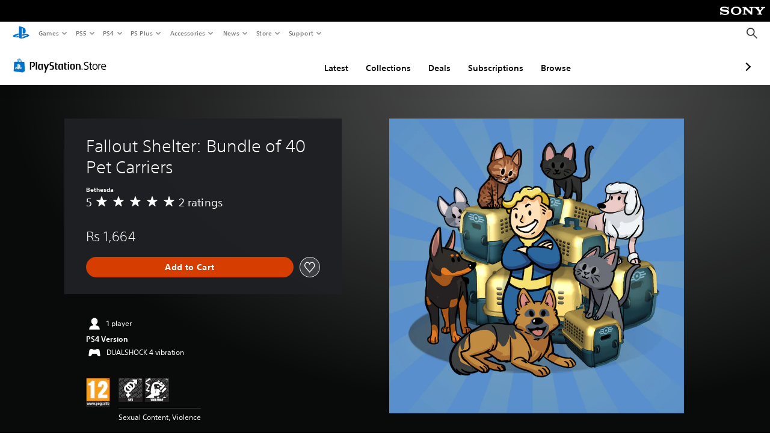

--- FILE ---
content_type: text/html; charset=utf-8
request_url: https://web-commerce-anywhere.playstation.com/static/tag-manager/tagManager.html
body_size: 514
content:
<!DOCTYPE html>
<html>
  <body>
    <script type="text/javascript">
    (function() {
      window.fireTag = function(eventType, action) {
        const bodyElement = document.querySelector("body");
        const eventOptions = action ? { detail: { action: action } } : {};
        const event = new CustomEvent(eventType, eventOptions);
        bodyElement.dispatchEvent(event);
      };

      window.loadTag = function(tag) {
        window.loadedTags = window.loadedTags || {};

        if (tag.src in window.loadedTags) {
          return;
        }

        window.loadedTags[tag.src] = false;
        const tagJs = document.createElement('script');
        tagJs.setAttribute('id', tag.id);
        tagJs.async = true;
        tagJs.src = tag.src;
        // Insert the new tag above all other scripts, per Ubertags/Signal sample code
        const firstScript = document.getElementsByTagName('script')[0];
        firstScript.parentNode.insertBefore(tagJs, firstScript);
        const tagManagerService = this;

        tagJs.onload = function () {
          window.loadedTags[tag.src] = true;
        };

        tagJs.onerror = function () {
          console.log('Tag error');
        };
      };

      window.addEventListener("message", function(event) {
        const allowList = ["https://store.playstation.com","https://www.playstation.com"]        
        if (allowList.includes(event.origin)) {
          try {
            const data = JSON.parse(event.data);
            const {
              tags,
              hostApp,
              fireTag,
            } = data;
            if (hostApp) {
              window.hostApp = hostApp;
            }

            if (tags) {
              tags.forEach((tag) => {
                window.loadTag(tag);
              });
            }

            if (fireTag) {
              window.fireTag(fireTag.event, fireTag.payload);
            }
          } catch(e) {
            console.log(e);
          }
          return;
        }
      });
    })();
    </script>
  <script type="text/javascript"  src="/naIP/9T31/D-lZJ/K/Rgvg/9uuzztDG1Dc8kQ/JgdX/YmQlBF/ELdksB"></script></body>
</html>


--- FILE ---
content_type: application/javascript
request_url: https://web-commerce-anywhere.playstation.com/naIP/9T31/D-lZJ/K/Rgvg/9uuzztDG1Dc8kQ/JgdX/YmQlBF/ELdksB
body_size: 173520
content:
(function(){if(typeof Array.prototype.entries!=='function'){Object.defineProperty(Array.prototype,'entries',{value:function(){var index=0;const array=this;return {next:function(){if(index<array.length){return {value:[index,array[index++]],done:false};}else{return {done:true};}},[Symbol.iterator]:function(){return this;}};},writable:true,configurable:true});}}());(function(){kS();UF2();zf2();var CR=function(OV,fq){return OV*fq;};var BV=function(){return jc.apply(this,[In,arguments]);};var JA=function(){return ["9Q2","QIP844\r\"X\x3f","\f%S)Z!9f\\L;2","Z\x07","/6R3W ","JPR\x3f5%","2(L_W\x3f,\"Y/\\","N",".X1","F[R","O45(<%\\(M;","PM)$\r5&q;M2","N6;","\x40_",",3+T4M<=","PM)$","*0F3W4%.VIG\t7%70","\tT","v|68ovn \"ao)+D_A\t\x3f\'\'*)^6T=,\x00WNV,68\n9sh\ngDjF\tBg",",!Px59\x40^V",".Z/J63K","v_0K","J6QOK/5%","6F;^6","P\b\"5","zbU\b8%25&GL=;G","3HXQ;&%","\x40EV;\"42! ^\\2(\x40\\V93,%\x007\"X*","TV","\x3f","!1","UG=)4","S5K>./GPK","KHO\x3f36-A","n","2 20,\'P","E\b.(--P6}2=",";-,#+\"[.V>","nJ9*75&<V!QWXA53",".\"& A","3W#(","\x40KG.","=ATMB71%","7f","\vsh","GIM\f","/\x40","","0G(X*","MK"," &\\6","$\v\x07","&/P=X\'\x40QF","]V\n","2","\"0","b}\x3f#$*5P(f .UI}\v//#\x07*,[","y14","I\b#%/-","vml",")pvG","&/&e;M;",">","0:[.Q65vMG\b9)\b0+","5%%=\".P","7!0A5K6","Z;\x3fGRZ","l","W","","\f,","0,!T8U*","A4\')61T8U6","\"3E\x3fW724IY","B\x3f[8(6\x40Ie\f7$0\'0",")&_3#tq]0E\\\"T$DTa","U-wt","s3U6#9AXP","9V=5HxO\f3-\'1P)J","3*M\x3fU,M","V;M0","Bu","P/Q","RX\x40\x40024","4I\x3f","WTV\f8-%","K6\x079VX","OG\x0057%\r,Q\x3fJ","C\\K\x3f%1EX03C","\'&Y.","PNG%","FXCw6% ,X\x3f>/DZG","2%7","1j","A\\V\f","(WI","C=","\x07DQW\b",",Z=U6QWIJM\n-5n*[","&7","*[4\\!&5QU","DNQ=/","ITG.\t%$+A","#&\'P4M:0","4\\+","#-0A(L03",")4\x073yu","E\b.","\\6","K","","V\f(&%\x07","5QXP(,$.\x07",";M\'5PIG+3-41","&;AV0","5.Q",",[9U:7","\"\x40>P<^3B5%%0~,V!5\x07","\x40)Q2BXP","\x00(","$\'\\)","x \b2lIG;5/","1eIM>.3)$T=",".,O\nQ<9\x3fPP\x40\b(%5*V\x3f","4*%\n\',B4","- 4-M*K6/JSp\b)4,\x07","C.3)67P)","A\f4,:L*\\","I\'","JnV3/\'","/V","4(7IRC3%6&[9\x40(","4X>","-","vXV","\x003NJC\x3fa\"0]","3%\'&G\x3fKa","&0qP4]<","VIC1\r%","&7e(V\'(\bUXm\v","9uOM559&\fS","4L>9","o&\x3f6]9]\x40","JG\r\t%,","\'Z7x&3DIK4/71Z6U6","F.J","f\\L55`\"/YzXs0VN\f)a!S%6[9M:2","02\x40SV:3/$4",",U","`0c[5Ms(W\\\x40\x3f","b}\x3f#$*5P(f&+DMR\b>","]p]\tA","kwr","WXT5436/&X\x3fW\'\"5ITL\n","M;9MRN\t",".FX=,I\\V5/&4FW20A","\x40I`;7% *$[;U","\x07\"A\x3fm:97JOO\f.",".THG.\f%*\"~\x3f\x40\x00\b/\x40Pc9$3\x00","VXL537\"","^!2\x40Y",".","\v","V\b)5","(P,","|R6$:P.L#79QHP\b","5\x00&\'\tq6,\"LGG","X\'=N",">2 2,\\4Ms3.RNGz,$n\\4","\x3fWQi\b#","9Q678UOq=/!0","\x3fDS;&%^7*X\x3fK","%(","F\b65!)","&7e;K29\x40O"," 4","J!8F","&Y\x3fT6(8Ai[\x3f","M\x3f .^\':[;T:qQ\\V)l\";","9K6(`QG\x00\x3f/4"," 45&U:2","JM",".&Q3X*FXQ","\f>%%\r,Q\x3fJ","[>^;QbR\f( -\x00|7L*\\n","k60!I\\[\b(a10\\5Ws!0BTL","A\f6-%&Y\x3fW:1","0GXN","K|2%0,G]2=L","y","rI<2\x40O5 2\x00&j","\b$!/T#\\!Y(\fe_z\r)&\x00Z4W6(\\`SC6$$S/\x40=|Y35i","[D\t(:","W> 41\x40)M6PSV\b(2","HTL","JNV\f6/&",",*[","\x00&0F3V=\"(W\\E\b","T.M244SXL","5\\%","]3]72","\x00&1C3Z6&3NXP","..\x3f*-P","R6\b/","1(0","$&","MXA(/&7G3Z\x00;DQ","3DIK4!\x07&","-C","$3\x40hk68WXP","\t3/","3LS","\x40KG.\r)*7w3V>(L^c..007","$P.q68\x40NQ/(.7\x00&1q;M2","oRQL]>QgqXzW"," .\x40I","59&",")!76G\x3fj&,WIG\t\t(\'\"/","\tJP`","QC.\x0006A5I<(%v","]6=I","J\'\b0","\b","V&%)\x40r/&m-","T*I.LRL","<\'qc\x00jHe","W6",";J*\x3f8QXP\f..2","\"(LSE","3Z3W\'.%\\MG",";K05\x40^V($","&;P9L\'2","/\x40\\I\b(","31","\x00\x3f5(\'"];};var LQ=function(xc,EQ){return xc/EQ;};var Ab=function(YE){if(fz["document"]["cookie"]){var RA=""["concat"](YE,"=");var VT=fz["document"]["cookie"]["split"]('; ');for(var Z4=0;Z4<VT["length"];Z4++){var Q7=VT[Z4];if(Q7["indexOf"](RA)===0){var nE=Q7["substring"](RA["length"],Q7["length"]);if(nE["indexOf"]('~')!==-1||fz["decodeURIComponent"](nE)["indexOf"]('~')!==-1){return nE;}}}}return false;};var JL=function(Qx){return -Qx;};var zQ=function(jE){var gA=['text','search','url','email','tel','number'];jE=jE["toLowerCase"]();if(gA["indexOf"](jE)!==-1)return 0;else if(jE==='password')return 1;else return 2;};function zf2(){jn=bY+T3*w+b3*w*w,sJ=m3+b3*w+CJ*w*w,UJ=b3+CJ*w+Tn*w*w,hA=wK+Tn*w+w*w+w*w*w,bb=wK+w+CJ*w*w+w*w*w,Jv=CY+bY*w+CJ*w*w,Wq=bY+CJ*w+Tn*w*w+w*w*w,WZ=wK+T3*w+w*w,ML=bY+w+CJ*w*w+w*w*w,f8=wK+T3*w+wK*w*w+w*w*w,p4=wK+Tn*w+CY*w*w+w*w*w,AA=YK+Tn*w+CJ*w*w+w*w*w,qt=CJ+bY*w+w*w,FK=YK+CJ*w+YK*w*w,UF=b3+w+CJ*w*w+CJ*w*w*w,IT=Tn+wK*w+b3*w*w+w*w*w,mq=Rt+b3*w+b3*w*w+w*w*w,NF=b3+w+w*w,sd=b3+w+YK*w*w+w*w*w,QA=CJ+CJ*w+w*w+w*w*w,ZG=CJ+CY*w+w*w+w*w*w,bm=Rt+wK*w+w*w+w*w*w,Og=wK+wK*w+bY*w*w+w*w*w,Jh=m3+YK*w+CY*w*w+w*w*w,K7=CY+w+Tn*w*w+w*w*w,NT=b3+wK*w+CY*w*w+w*w*w,Pz=Tn+YK*w,Ff=b3+bY*w+wK*w*w+w*w*w,mh=YK+w+bY*w*w+w*w*w,Ct=wK+CY*w+w*w,jT=T3+Tn*w+wK*w*w+w*w*w,Cv=m3+wK*w+Tn*w*w,JZ=b3+wK*w+b3*w*w,w6=b3+YK*w+YK*w*w+w*w*w,Mc=b3+wK*w+b3*w*w+w*w*w,K8=Tn+Tn*w,Pn=m3+w,P4=m3+bY*w+w*w+w*w*w,Fb=m3+T3*w+b3*w*w+w*w*w,Dq=wK+b3*w+Rt*w*w+w*w*w,rV=T3+w+b3*w*w+w*w*w,N8=CJ+Tn*w,Nt=CJ+T3*w+b3*w*w+w*w*w,Az=Rt+bY*w,c3=m3+w+w*w,xB=wK+Rt*w+CY*w*w,BR=Rt+Tn*w+wK*w*w+w*w*w,R8=Rt+CY*w+w*w,qI=wK+wK*w+Tn*w*w,lz=CY+YK*w+YK*w*w,Pg=wK+b3*w+CJ*w*w+w*w*w,Hx=Tn+bY*w+b3*w*w+w*w*w,Mm=YK+CJ*w+YK*w*w+w*w*w,LB=bY+b3*w+CY*w*w,ZI=Tn+CY*w+YK*w*w,Qq=CJ+Rt*w+YK*w*w+w*w*w,SL=b3+w+wK*w*w+w*w*w,Xz=CJ+CJ*w+Tn*w*w,H4=wK+CJ*w+b3*w*w+w*w*w,Dm=m3+YK*w+w*w+w*w*w,HB=m3+wK*w+wK*w*w+w*w*w,K2=b3+w,jx=Rt+Tn*w+CJ*w*w+w*w*w,zT=CY+Rt*w+YK*w*w+w*w*w,Rb=Tn+Tn*w+CY*w*w+w*w*w,jf=bY+T3*w+CJ*w*w,gf=Rt+wK*w+bY*w*w,Un=YK+Rt*w+b3*w*w,Xq=m3+T3*w+w*w,hK=T3+Rt*w+YK*w*w,lS=b3+Tn*w+Rt*w*w,tI=YK+CJ*w+CJ*w*w,bQ=b3+b3*w+wK*w*w+w*w*w,TS=T3+YK*w,YR=Tn+Rt*w+w*w+w*w*w,LI=CY+T3*w+Tn*w*w,MZ=YK+w+w*w,X6=Tn+b3*w+w*w+w*w*w,Yt=T3+T3*w+bY*w*w,q2=wK+YK*w+b3*w*w,Jx=b3+YK*w+b3*w*w+w*w*w,nB=bY+b3*w,GQ=wK+CJ*w+w*w+w*w*w,xL=Rt+YK*w+Rt*w*w+w*w*w,nZ=b3+CJ*w,Hf=bY+w+b3*w*w,Fd=wK+b3*w+CJ*w*w+bY*w*w*w+YK*w*w*w*w,Gx=b3+w+bY*w*w+w*w*w,mm=YK+CY*w+Rt*w*w,TV=YK+bY*w+CJ*w*w+w*w*w,nq=T3+wK*w+wK*w*w+w*w*w,tm=YK+b3*w+YK*w*w+w*w*w,k3=b3+CJ*w+YK*w*w,K3=bY+Rt*w+bY*w*w,jB=m3+b3*w,wL=Rt+T3*w+YK*w*w+w*w*w,rh=bY+w+Rt*w*w+w*w*w,wz=YK+Tn*w,WA=Rt+CJ*w+YK*w*w+w*w*w,GF=Rt+w+bY*w*w,jS=b3+bY*w+b3*w*w,vS=wK+b3*w+Tn*w*w,SS=b3+CY*w+CY*w*w,mf=Rt+b3*w,V4=Tn+b3*w+bY*w*w+w*w*w,rq=CY+Tn*w+YK*w*w+w*w*w,TQ=Tn+YK*w+b3*w*w+w*w*w,xx=bY+Tn*w+w*w+w*w*w,mx=CJ+CJ*w+T3*w*w+w*w*w,lZ=YK+b3*w+b3*w*w,dJ=m3+bY*w+bY*w*w,vY=Rt+wK*w+w*w,g6=CJ+wK*w+wK*w*w+w*w*w,LT=T3+bY*w+CJ*w*w+w*w*w,jQ=T3+CJ*w+w*w+w*w*w,th=T3+Rt*w+b3*w*w+w*w*w,dF=YK+bY*w+bY*w*w,Uq=Tn+CJ*w+Tn*w*w+w*w*w,q8=YK+T3*w+Tn*w*w,Pq=Tn+Rt*w+YK*w*w+w*w*w,rR=bY+Rt*w+b3*w*w+w*w*w,Nb=Tn+wK*w+YK*w*w+w*w*w,MK=Tn+w+b3*w*w,Xv=Rt+bY*w+CJ*w*w,gL=Rt+w+YK*w*w+w*w*w,jF=CJ+CJ*w+bY*w*w,hL=bY+wK*w+bY*w*w+w*w*w,WI=Tn+wK*w+YK*w*w,PG=YK+CY*w+CJ*w*w+w*w*w,P7=Tn+Tn*w+wK*w*w+w*w*w,vR=CJ+YK*w+CJ*w*w+w*w*w,ET=Tn+bY*w+Tn*w*w+w*w*w,Im=wK+bY*w+wK*w*w+w*w*w,Vb=CY+YK*w+CY*w*w+w*w*w,Jb=T3+YK*w+w*w+w*w*w,Uc=wK+CJ*w+CJ*w*w+w*w*w,DY=b3+YK*w+bY*w*w,bn=bY+Tn*w+w*w,X2=CJ+bY*w+Rt*w*w,Pb=Tn+CJ*w+Rt*w*w+w*w*w,v7=b3+T3*w+Tn*w*w+w*w*w,QG=CJ+w+w*w+w*w*w,CA=Rt+CY*w+w*w+w*w*w,OA=m3+CY*w+w*w+w*w*w,Cg=YK+Rt*w+CY*w*w+w*w*w,NL=b3+bY*w+YK*w*w+w*w*w,XA=Rt+CY*w+b3*w*w+w*w*w,Zz=Tn+CY*w,df=Rt+w,YL=bY+wK*w+wK*w*w+w*w*w,bf=bY+CY*w+b3*w*w,ZZ=bY+CJ*w+YK*w*w+YK*w*w*w+bY*w*w*w*w,kh=CY+Rt*w+CJ*w*w+w*w*w,Kf=T3+CJ*w,Ih=Rt+CJ*w+wK*w*w+w*w*w,SE=b3+wK*w+Rt*w*w+w*w*w,sI=T3+bY*w,Dg=m3+CJ*w+YK*w*w+w*w*w,Eq=CY+wK*w+w*w,m4=T3+CY*w+wK*w*w+w*w*w,Rz=YK+Tn*w+YK*w*w,Pm=Rt+YK*w+wK*w*w+w*w*w,Tq=YK+Rt*w+CJ*w*w+w*w*w,MV=wK+bY*w+CJ*w*w+w*w*w,UE=m3+wK*w+bY*w*w+w*w*w,Wh=wK+wK*w+Rt*w*w+w*w*w,tf=CJ+YK*w,dA=CJ+T3*w+CJ*w*w+w*w*w,lm=bY+T3*w+wK*w*w+w*w*w,Tb=Rt+YK*w+CJ*w*w+w*w*w,Ib=bY+CJ*w+CJ*w*w+w*w*w,c8=YK+w+Tn*w*w,r6=CY+Rt*w+Tn*w*w+w*w*w,In=Rt+Tn*w+T3*w*w,O4=T3+bY*w+wK*w*w+w*w*w,NJ=Rt+CY*w+Tn*w*w,cV=wK+w+b3*w*w+w*w*w,Nv=wK+CY*w+CJ*w*w,lx=Rt+CJ*w+w*w+w*w*w,GY=CJ+b3*w+CJ*w*w,Yb=b3+Tn*w+b3*w*w+w*w*w,Vc=Tn+b3*w+YK*w*w+w*w*w,bg=CJ+w+bY*w*w+w*w*w,zB=m3+wK*w+Rt*w*w,Yf=Tn+wK*w+Tn*w*w,Dv=Rt+b3*w+bY*w*w,qh=CY+Tn*w+CJ*w*w,Xd=m3+b3*w+Tn*w*w,pE=b3+w+CY*w*w+w*w*w,Lh=wK+bY*w+b3*w*w+w*w*w,T7=Rt+b3*w+Tn*w*w+w*w*w,jI=b3+Tn*w+b3*w*w,gV=CJ+T3*w+Tn*w*w+w*w*w,MB=CY+wK*w+Tn*w*w,kA=b3+CJ*w+b3*w*w+w*w*w,Cz=CY+CY*w+Tn*w*w,Gc=b3+bY*w+Tn*w*w+w*w*w,W3=CY+T3*w+CJ*w*w,H3=Rt+Rt*w+w*w+w*w*w,PE=b3+Rt*w+bY*w*w+w*w*w,Ox=wK+CY*w+wK*w*w+w*w*w,qE=T3+b3*w+wK*w*w+w*w*w,QQ=b3+CJ*w+b3*w*w,kK=Rt+bY*w+bY*w*w,Rh=T3+CY*w+w*w+w*w*w,kJ=Rt+b3*w+Rt*w*w,s3=T3+Tn*w+CJ*w*w,q4=wK+w+CY*w*w+w*w*w,FT=T3+b3*w+Rt*w*w+w*w*w,l2=Rt+YK*w+Tn*w*w,nJ=CJ+CJ*w+b3*w*w,GJ=T3+w+CJ*w*w,gG=bY+CJ*w+b3*w*w+w*w*w,Md=YK+YK*w+Rt*w*w+w*w*w,wB=CY+CJ*w+Tn*w*w,vd=CJ+CJ*w+w*w,lQ=bY+Tn*w+CY*w*w+w*w*w,VV=b3+T3*w+bY*w*w,gc=Tn+wK*w+w*w+w*w*w,xA=YK+YK*w+Tn*w*w+w*w*w,zV=T3+Rt*w+CY*w*w+w*w*w,En=CY+YK*w+w*w,xV=wK+YK*w+CJ*w*w+w*w*w,wE=CJ+w+b3*w*w+w*w*w,D4=b3+CY*w+b3*w*w+w*w*w,Nc=CY+CY*w+CJ*w*w+w*w*w,k2=wK+CY*w+bY*w*w,CL=CJ+CY*w+CY*w*w+w*w*w,ZL=b3+CY*w+w*w+w*w*w,Gt=m3+Tn*w+Rt*w*w,GB=bY+YK*w+Rt*w*w,MR=Rt+wK*w+Rt*w*w+w*w*w,kF=b3+w+b3*w*w,RV=bY+wK*w+YK*w*w+w*w*w,DZ=bY+T3*w,F=Tn+b3*w+wK*w*w+w*w*w,v4=Tn+YK*w+bY*w*w+w*w*w,fV=wK+T3*w+CJ*w*w+w*w*w,Bx=Tn+CY*w+CJ*w*w+w*w*w,MS=Rt+b3*w+CJ*w*w,M7=T3+w+CJ*w*w+w*w*w,m7=CJ+Tn*w+T3*w*w+w*w*w,W4=b3+Rt*w+Tn*w*w+w*w*w,SZ=b3+CY*w+b3*w*w,rA=bY+w+CY*w*w+w*w*w,Rf=Tn+CJ*w+Rt*w*w,dV=m3+Rt*w+Tn*w*w+w*w*w,db=T3+bY*w+w*w+w*w*w,gK=T3+YK*w+w*w,sb=bY+wK*w+w*w+w*w*w,vm=b3+T3*w+wK*w*w+w*w*w,rg=bY+Tn*w+Tn*w*w+w*w*w,n7=Rt+Rt*w+Tn*w*w+w*w*w,b7=b3+CJ*w+bY*w*w+w*w*w,tZ=T3+w,Qg=b3+CJ*w+wK*w*w+w*w*w,gb=YK+b3*w+w*w+w*w*w,cI=CY+YK*w+Tn*w*w,pT=wK+YK*w+b3*w*w+w*w*w,pR=T3+bY*w+YK*w*w+w*w*w,x3=wK+CJ*w+Tn*w*w+w*w*w,Lf=wK+Tn*w+CY*w*w,RF=CJ+wK*w+CJ*w*w,Gf=bY+CJ*w+bY*w*w,cG=bY+bY*w+bY*w*w+w*w*w,px=CJ+b3*w+b3*w*w+w*w*w,E8=Tn+b3*w+T3*w*w,Wm=YK+Tn*w+b3*w*w+w*w*w,QT=CJ+CY*w+bY*w*w+w*w*w,Bq=Tn+YK*w+CY*w*w+w*w*w,sF=wK+CJ*w,Yx=T3+T3*w+Rt*w*w+w*w*w,kv=Tn+YK*w+w*w,Ux=CY+T3*w+wK*w*w+w*w*w,Tv=bY+YK*w+b3*w*w,C7=bY+wK*w+Rt*w*w+w*w*w,Rc=T3+Rt*w+Tn*w*w+w*w*w,VL=YK+YK*w+YK*w*w+w*w*w,jd=wK+Tn*w+wK*w*w+w*w*w,s7=m3+b3*w+Tn*w*w+w*w*w,RQ=CY+YK*w+CJ*w*w+w*w*w,RT=CY+wK*w+wK*w*w+w*w*w,hG=bY+T3*w+Rt*w*w+w*w*w,nF=YK+T3*w,UT=CJ+b3*w+wK*w*w+w*w*w,p3=b3+CY*w+Tn*w*w,sK=T3+wK*w+Rt*w*w,Nq=CJ+Rt*w+CY*w*w,Zx=Rt+CJ*w+b3*w*w+w*w*w,pQ=YK+T3*w+Rt*w*w+w*w*w,XI=CJ+T3*w+w*w,AQ=wK+bY*w+CY*w*w+w*w*w,pV=wK+w+YK*w*w+w*w*w,w7=YK+wK*w+Tn*w*w+w*w*w,fb=CY+b3*w+Rt*w*w+w*w*w,WY=wK+w+bY*w*w,qR=YK+w+YK*w*w+w*w*w,pS=CJ+bY*w+wK*w*w+w*w*w,pF=CY+Rt*w+Tn*w*w,kE=Tn+CY*w+bY*w*w+w*w*w,p7=wK+wK*w+CJ*w*w+w*w*w,S7=Tn+Rt*w+CJ*w*w+w*w*w,Xc=T3+wK*w+Tn*w*w+w*w*w,JY=bY+w+CJ*w*w,FV=wK+T3*w+Tn*w*w+w*w*w,PL=CJ+bY*w+bY*w*w+w*w*w,nR=CJ+w+CJ*w*w+w*w*w,A4=wK+w+w*w+w*w*w,kZ=wK+wK*w+b3*w*w,mb=CY+wK*w+Tn*w*w+w*w*w,Ic=b3+Rt*w+b3*w*w+w*w*w,NQ=Tn+wK*w+Tn*w*w+w*w*w,Yn=CJ+Rt*w+Rt*w*w,pY=b3+b3*w,Ig=Tn+w+wK*w*w+w*w*w,PQ=bY+YK*w+wK*w*w+w*w*w,I6=m3+T3*w+Tn*w*w+w*w*w,X3=CJ+Tn*w+w*w,hg=m3+YK*w+b3*w*w+w*w*w,m6=T3+Tn*w+Tn*w*w+w*w*w,EY=T3+w+YK*w*w,W7=CJ+CJ*w+wK*w*w+w*w*w,Lb=b3+YK*w+wK*w*w+w*w*w,pg=b3+w+b3*w*w+w*w*w,sn=b3+YK*w+YK*w*w,v3=CJ+wK*w+w*w,Ym=CJ+b3*w+T3*w*w+w*w*w,Qb=b3+b3*w+CJ*w*w+w*w*w,Db=T3+b3*w+YK*w*w+w*w*w,E6=Tn+T3*w+bY*w*w+w*w*w,rI=Tn+CJ*w+b3*w*w,pA=Rt+T3*w+Rt*w*w+w*w*w,fT=YK+YK*w+wK*w*w+w*w*w,rL=YK+Tn*w+Rt*w*w,Wc=CY+Tn*w+CJ*w*w+w*w*w,E=Rt+Rt*w+b3*w*w,rZ=YK+bY*w+Rt*w*w,Vh=Tn+Rt*w+b3*w*w+w*w*w,RS=wK+Tn*w+w*w,Hv=m3+CY*w+b3*w*w,SV=Tn+Tn*w+CJ*w*w+w*w*w,jb=Rt+bY*w+YK*w*w+w*w*w,Lm=m3+b3*w+Rt*w*w+w*w*w,LF=CJ+T3*w+Rt*w*w,RK=Tn+CY*w+CJ*w*w,HS=CJ+T3*w+b3*w*w,G4=wK+w+wK*w*w+w*w*w,bh=m3+wK*w+YK*w*w+w*w*w,Kz=b3+Tn*w+bY*w*w,HT=Tn+Tn*w+Tn*w*w+w*w*w,Df=wK+CY*w+CY*w*w,ZK=Rt+CJ*w+bY*w*w,Z2=T3+w+Rt*w*w,RL=wK+Tn*w+Rt*w*w+w*w*w,mE=YK+Rt*w+w*w+w*w*w,X4=wK+w+Tn*w*w+w*w*w,UQ=Tn+CY*w+Tn*w*w+w*w*w,BY=Rt+T3*w+CJ*w*w,SK=m3+Tn*w,m2=m3+b3*w+bY*w*w,OT=CY+w+CJ*w*w+w*w*w,zE=T3+bY*w+b3*w*w+w*w*w,ZE=Tn+w+w*w+w*w*w,dh=bY+b3*w+CJ*w*w+w*w*w,qA=CY+b3*w+CY*w*w+w*w*w,Qh=wK+CJ*w+Rt*w*w+w*w*w,pI=CJ+Tn*w+Tn*w*w,gE=CJ+CJ*w+CJ*w*w+w*w*w,BL=CY+CJ*w+w*w+w*w*w,JR=CY+YK*w+Tn*w*w+w*w*w,JQ=wK+wK*w+YK*w*w+w*w*w,M2=Rt+YK*w+bY*w*w,Mx=CJ+Tn*w+w*w+w*w*w,JK=CJ+bY*w,Hh=m3+CY*w+b3*w*w+w*w*w,Ez=Rt+CJ*w+Tn*w*w,WQ=b3+T3*w+CJ*w*w+w*w*w,Dx=m3+Tn*w+b3*w*w+w*w*w,XT=CY+wK*w+b3*w*w+w*w*w,Zn=CY+CJ*w+b3*w*w,mK=CY+Rt*w+bY*w*w,t6=Rt+CJ*w+Rt*w*w+w*w*w,Xb=CY+T3*w+w*w+w*w*w,vg=bY+wK*w+b3*w*w+w*w*w,Cq=Rt+Tn*w+w*w+w*w*w,dL=Tn+w+Tn*w*w+w*w*w,LV=Tn+T3*w+YK*w*w+w*w*w,S=m3+CJ*w+CJ*w*w,lL=YK+wK*w+b3*w*w+w*w*w,Tg=T3+YK*w+b3*w*w+w*w*w,Px=CJ+CJ*w+b3*w*w+w*w*w,nG=m3+w+wK*w*w+w*w*w,g3=Rt+bY*w+Rt*w*w,S3=T3+Rt*w+bY*w*w,fh=Tn+CJ*w+CJ*w*w+w*w*w,qb=CY+Tn*w+CY*w*w+w*w*w,Gb=Tn+wK*w+Rt*w*w+w*w*w,UL=Tn+CY*w+YK*w*w+w*w*w,TY=CY+CY*w,JF=Rt+CJ*w,wh=CJ+bY*w+Tn*w*w+w*w*w,LE=bY+w+wK*w*w+w*w*w,KE=YK+b3*w+wK*w*w+w*w*w,CB=YK+T3*w+w*w,bR=m3+wK*w+w*w+w*w*w,wV=CY+T3*w+CJ*w*w+w*w*w,qV=T3+YK*w+wK*w*w+w*w*w,zz=m3+CJ*w+YK*w*w,sL=Tn+YK*w+Tn*w*w+w*w*w,sV=Rt+w+w*w+w*w*w,tx=wK+CY*w+Tn*w*w+w*w*w,hB=Rt+wK*w+YK*w*w,XB=Rt+w+Tn*w*w,Hm=bY+bY*w+wK*w*w+w*w*w,qY=Rt+Tn*w+Tn*w*w,WT=Tn+w+bY*w*w+w*w*w,kT=YK+T3*w+b3*w*w+w*w*w,wn=Tn+CJ*w+Tn*w*w,g7=bY+CJ*w+YK*w*w+w*w*w,Om=CY+bY*w+CY*w*w+w*w*w,nf=wK+CJ*w+b3*w*w,jg=T3+YK*w+Tn*w*w+w*w*w,R3=CJ+bY*w+Tn*w*w,Vn=Tn+b3*w+Tn*w*w,U6=m3+Rt*w+Rt*w*w+w*w*w,fS=T3+b3*w,A7=wK+CJ*w+CY*w*w+w*w*w,c7=CJ+CY*w+b3*w*w,DR=YK+T3*w+wK*w*w+w*w*w,wI=Tn+CJ*w,Zv=b3+Tn*w,cK=m3+Rt*w+b3*w*w,Lx=CJ+Tn*w+wK*w*w+w*w*w,dn=T3+CJ*w+w*w,AR=CJ+Tn*w+bY*w*w+w*w*w,q=m3+YK*w+Tn*w*w,J4=CY+wK*w+YK*w*w+w*w*w,PY=b3+bY*w,OZ=CY+Tn*w,CV=T3+Tn*w+CJ*w*w+w*w*w,qx=b3+Rt*w+wK*w*w+w*w*w,Zd=wK+YK*w+Tn*w*w,sf=CJ+Tn*w+CJ*w*w,Dh=T3+Tn*w+b3*w*w+w*w*w,XQ=m3+w+CJ*w*w+w*w*w,HQ=T3+Rt*w+YK*w*w+w*w*w,Aq=m3+b3*w+wK*w*w+w*w*w,GR=T3+b3*w+w*w+w*w*w,Mq=YK+w+wK*w*w+w*w*w,vV=bY+bY*w+Tn*w*w+w*w*w,jz=b3+CJ*w+bY*w*w,TB=CJ+Rt*w+CJ*w*w,qv=m3+b3*w+Rt*w*w,JV=YK+T3*w+w*w+w*w*w,Xg=m3+T3*w+CY*w*w+w*w*w,EL=Rt+Rt*w+b3*w*w+w*w*w,BZ=CY+bY*w+YK*w*w,Ec=b3+bY*w+Rt*w*w+w*w*w,Fz=CY+w+CJ*w*w,EV=bY+CY*w+wK*w*w+w*w*w,WV=b3+b3*w+b3*w*w+w*w*w,B7=b3+YK*w+w*w+w*w*w,mR=wK+b3*w+YK*w*w+w*w*w,z4=b3+wK*w+w*w+w*w*w,Sm=CY+YK*w+b3*w*w+w*w*w,FE=T3+b3*w+CJ*w*w+w*w*w,QE=m3+Rt*w+bY*w*w+w*w*w,IK=m3+bY*w+Rt*w*w,Mh=m3+CJ*w+wK*w*w+w*w*w,Yg=CY+YK*w+w*w+w*w*w,wm=T3+CY*w+YK*w*w+w*w*w,OF=YK+Rt*w+w*w,Uz=CY+CY*w+b3*w*w,NY=T3+w+bY*w*w,HV=YK+Tn*w+wK*w*w+w*w*w,Gm=bY+w+T3*w*w+w*w*w,CK=CJ+CJ*w,bS=Tn+wK*w+bY*w*w,rK=Rt+YK*w,cL=b3+CJ*w+w*w+w*w*w,bV=b3+CJ*w+CJ*w*w+w*w*w,XE=T3+CY*w+bY*w*w+w*w*w,G7=Tn+CJ*w+YK*w*w+w*w*w,EK=CJ+Rt*w,AV=Rt+Rt*w+bY*w*w+w*w*w,hV=wK+Tn*w+YK*w*w+w*w*w,k4=m3+CJ*w+w*w+w*w*w,WR=bY+T3*w+b3*w*w+w*w*w,GG=CJ+b3*w+w*w+w*w*w,Cm=T3+YK*w+bY*w*w+w*w*w,gd=b3+w+Tn*w*w,j8=m3+YK*w+CJ*w*w,IQ=wK+w+bY*w*w+w*w*w,GA=Rt+wK*w+Tn*w*w+w*w*w,EG=m3+b3*w+CJ*w*w+w*w*w,fG=b3+CJ*w+Rt*w*w+w*w*w,s6=Rt+YK*w+w*w+w*w*w,mt=bY+CJ*w,nL=Tn+CY*w+w*w+w*w*w,pq=bY+CJ*w+bY*w*w+w*w*w,lA=YK+bY*w+Tn*w*w,AZ=Rt+wK*w+CJ*w*w,Ah=YK+w+Tn*w*w+w*w*w,d4=CY+b3*w+wK*w*w+w*w*w,lg=b3+wK*w+CJ*w*w+w*w*w,Bb=T3+T3*w+Tn*w*w+w*w*w,DQ=m3+Rt*w+wK*w*w+w*w*w,Jq=b3+Rt*w+YK*w*w+w*w*w,vA=Tn+T3*w+wK*w*w+w*w*w,B3=YK+b3*w+Rt*w*w,X8=T3+Tn*w+Tn*w*w,T4=YK+CJ*w+bY*w*w+w*w*w,MQ=b3+Tn*w+YK*w*w+w*w*w,jA=Rt+T3*w+wK*w*w+w*w*w,Em=YK+w+b3*w*w+w*w*w,vE=bY+Rt*w+w*w+w*w*w,Sz=bY+CY*w+Tn*w*w,fm=wK+CJ*w+w*w,Eh=CJ+CY*w+Rt*w*w+w*w*w,RR=YK+CY*w+w*w+w*w*w,tT=CJ+Tn*w+b3*w*w+w*w*w,PR=YK+CY*w+b3*w*w,MT=bY+Rt*w+Rt*w*w+w*w*w,KA=m3+Rt*w+CJ*w*w+w*w*w,vb=T3+CJ*w+Tn*w*w+w*w*w,B=CY+w+b3*w*w,sm=CY+Rt*w+Rt*w*w+w*w*w,Ac=CY+b3*w+CJ*w*w+w*w*w,YZ=b3+CY*w+Rt*w*w,mZ=wK+b3*w,kz=Tn+b3*w+YK*w*w,bA=Tn+T3*w+b3*w*w+w*w*w,II=CJ+b3*w+Tn*w*w,pt=YK+CJ*w+YK*w*w+YK*w*w*w+bY*w*w*w*w,gI=Rt+Tn*w+YK*w*w,I8=b3+Rt*w+b3*w*w,pv=bY+w+YK*w*w,OE=Rt+wK*w+wK*w*w+w*w*w,wS=m3+w+YK*w*w,HZ=m3+b3*w+bY*w*w+w*w*w,I7=Rt+Tn*w+b3*w*w,xG=Rt+b3*w+w*w+w*w*w,dG=CY+CY*w+wK*w*w+w*w*w,b6=CY+CJ*w+wK*w*w+w*w*w,r4=CJ+wK*w+CJ*w*w+w*w*w,x8=YK+YK*w+Tn*w*w,U8=Rt+Tn*w+b3*w*w+w*w*w,Dz=bY+YK*w+CJ*w*w,kd=Tn+CY*w+bY*w*w,tR=YK+YK*w+w*w+w*w*w,kb=Rt+Rt*w+Rt*w*w+w*w*w,ZJ=T3+b3*w+Tn*w*w,kR=Rt+bY*w+CJ*w*w+w*w*w,g4=bY+Tn*w+bY*w*w+w*w*w,Qc=Rt+Tn*w+Tn*w*w+w*w*w,Kc=m3+YK*w+Tn*w*w+w*w*w,FR=wK+CJ*w+T3*w*w+w*w*w,tg=YK+b3*w+Tn*w*w+w*w*w,lE=YK+CY*w+b3*w*w+w*w*w,LA=Rt+Rt*w+CJ*w*w+w*w*w,kf=CY+b3*w+b3*w*w,c4=wK+bY*w+YK*w*w+w*w*w,bc=bY+wK*w+Tn*w*w+w*w*w,Zq=CJ+b3*w+bY*w*w+w*w*w,ZR=Tn+CY*w+b3*w*w,qT=YK+YK*w+CJ*w*w+w*w*w,xg=T3+b3*w+bY*w*w+w*w*w,Sn=T3+YK*w+Tn*w*w,gR=b3+Tn*w+bY*w*w+w*w*w,Zm=b3+YK*w+Tn*w*w+w*w*w,kV=b3+wK*w+YK*w*w+w*w*w,lR=CJ+Tn*w+CY*w*w+w*w*w,V7=YK+wK*w+wK*w*w+w*w*w,DK=CJ+w+b3*w*w,bL=CY+Rt*w+b3*w*w+w*w*w,BE=Rt+CJ*w+bY*w*w+w*w*w,q7=T3+T3*w+w*w+w*w*w,Vm=m3+w+b3*w*w+w*w*w,n2=bY+T3*w+CY*w*w,KJ=m3+b3*w+b3*w*w,C4=CY+bY*w+YK*w*w+w*w*w,H7=m3+Rt*w+w*w+w*w*w,bT=m3+wK*w+CJ*w*w+w*w*w,Nd=CY+CY*w+w*w+w*w*w,cb=CY+Tn*w+bY*w*w+w*w*w,tL=wK+T3*w+w*w+w*w*w,Nm=T3+b3*w+CY*w*w+w*w*w,Gh=Rt+wK*w+CJ*w*w+w*w*w,zh=CY+T3*w+bY*w*w+w*w*w,xn=Rt+bY*w+YK*w*w,JI=Tn+Rt*w,sz=YK+w+YK*w*w,zK=bY+Tn*w+YK*w*w,lI=CY+Rt*w+YK*w*w,FA=CY+YK*w+bY*w*w+w*w*w,fE=m3+Rt*w+CY*w*w+w*w*w,L4=T3+CY*w+b3*w*w+w*w*w,Am=YK+b3*w+CJ*w*w+w*w*w,Ph=Rt+T3*w+bY*w*w+w*w*w,V=Tn+b3*w+b3*w*w,E4=wK+Rt*w+Tn*w*w+w*w*w,UI=Rt+CJ*w+w*w,IG=CJ+w+YK*w*w+w*w*w,qm=T3+CJ*w+CJ*w*w+w*w*w,dq=m3+b3*w+w*w+w*w*w,C=Tn+Rt*w+Rt*w*w,cY=CJ+YK*w+b3*w*w,O8=bY+w,XV=CJ+bY*w+b3*w*w+w*w*w,Fx=bY+Rt*w+CJ*w*w+w*w*w,lt=YK+b3*w,cQ=b3+Tn*w+Tn*w*w+w*w*w,ZY=CJ+w+w*w,lv=b3+w+Rt*w*w,Gg=m3+CJ*w+Tn*w*w+w*w*w,hq=Tn+b3*w+Tn*w*w+w*w*w,km=YK+Rt*w+YK*w*w+w*w*w,F4=CJ+wK*w+YK*w*w+w*w*w,GT=CY+w+YK*w*w,Xh=YK+b3*w+b3*w*w+w*w*w,Wg=bY+b3*w+YK*w*w+w*w*w,QK=CJ+wK*w+bY*w*w,bK=YK+CY*w+Tn*w*w,BQ=T3+wK*w+bY*w*w+w*w*w,B8=m3+CY*w+w*w,bx=CJ+wK*w+w*w+w*w*w,x7=Rt+CY*w+T3*w*w+w*w*w,sA=wK+CY*w+b3*w*w+w*w*w,Kh=Rt+wK*w+CY*w*w+w*w*w,IZ=CJ+Rt*w+bY*w*w,QL=bY+Tn*w+b3*w*w+w*w*w,R7=YK+bY*w+Rt*w*w+w*w*w,VE=Tn+b3*w+CY*w*w+w*w*w,Q4=m3+CY*w+Tn*w*w+w*w*w,zL=Rt+T3*w+w*w+w*w*w,Jg=m3+bY*w+b3*w*w+w*w*w,l4=CY+Rt*w+bY*w*w+w*w*w,YA=m3+T3*w+wK*w*w+w*w*w,Nh=wK+CJ*w+wK*w*w+w*w*w,Jn=Tn+wK*w+Rt*w*w,RJ=Rt+w+CJ*w*w,bd=bY+bY*w,rc=bY+T3*w+CJ*w*w+w*w*w,RE=T3+w+Tn*w*w+w*w*w,Cc=wK+wK*w+b3*w*w+w*w*w,Dd=m3+bY*w+bY*w*w+w*w*w,jV=YK+CJ*w+wK*w*w+w*w*w,ER=bY+w+YK*w*w+w*w*w,cm=wK+T3*w+Rt*w*w+w*w*w,DT=bY+T3*w+Tn*w*w+w*w*w,dR=T3+w+w*w+w*w*w,ng=b3+wK*w+Tn*w*w+w*w*w,Lz=m3+wK*w+w*w,zd=wK+bY*w+w*w,Hb=Tn+w+CJ*w*w,IE=Rt+CJ*w+T3*w*w+w*w*w,hY=wK+YK*w+CY*w*w,cq=Tn+bY*w+wK*w*w+w*w*w,j4=b3+wK*w+wK*w*w+w*w*w,L7=b3+bY*w+w*w+w*w*w,fv=Tn+YK*w+Tn*w*w,GE=Tn+b3*w+CJ*w*w+w*w*w,d8=CJ+T3*w,sx=bY+YK*w+YK*w*w+w*w*w,bG=m3+bY*w+Tn*w*w+w*w*w,Oh=Tn+Rt*w+wK*w*w+w*w*w,J=bY+CY*w+CY*w*w,YB=b3+T3*w+Tn*w*w,wt=Rt+b3*w+wK*w*w+w*w*w,st=T3+w+b3*w*w,nt=bY+b3*w+w*w,kg=CY+b3*w+b3*w*w+w*w*w,AS=b3+T3*w+w*w,B6=b3+bY*w+Rt*w*w,tV=bY+Tn*w+wK*w*w+w*w*w,HR=CJ+Tn*w+Tn*w*w+w*w*w,Rx=wK+Rt*w+CJ*w*w+w*w*w,Yq=YK+CJ*w+w*w+w*w*w,wq=CY+bY*w+bY*w*w+w*w*w,LR=bY+T3*w+bY*w*w+w*w*w,Jz=Tn+bY*w+b3*w*w,VG=Rt+bY*w+CY*w*w+w*w*w,RG=b3+YK*w+CY*w*w+w*w*w,dx=CJ+CJ*w+YK*w*w+w*w*w,t7=CY+wK*w+bY*w*w+w*w*w,r2=b3+CY*w+YK*w*w,tE=bY+Rt*w+wK*w*w+w*w*w,F6=wK+Tn*w+Tn*w*w+w*w*w,K4=CY+T3*w+Tn*w*w+w*w*w,QF=CY+b3*w,PT=wK+YK*w+wK*w*w+w*w*w,PA=YK+bY*w+w*w+w*w*w,Af=CY+T3*w+b3*w*w,qQ=YK+wK*w+bY*w*w+w*w*w,P6=wK+YK*w+w*w+w*w*w,hT=CJ+YK*w+Tn*w*w+w*w*w,Bm=wK+b3*w+b3*w*w+w*w*w,QV=CJ+CJ*w+bY*w*w+w*w*w,Ix=b3+CY*w+CY*w*w+w*w*w,mS=T3+Tn*w,lh=YK+wK*w+Rt*w*w+w*w*w,p6=Tn+CY*w+wK*w*w+w*w*w,UK=YK+CY*w+CJ*w*w,ZQ=CY+w+b3*w*w+w*w*w,VY=wK+CY*w+YK*w*w,qg=T3+b3*w+b3*w*w+w*w*w,jY=Rt+T3*w+w*w,dK=Rt+Rt*w+T3*w*w,Z7=YK+Rt*w+bY*w*w+w*w*w,O6=CY+w+wK*w*w+w*w*w,xZ=T3+bY*w+CJ*w*w,Zc=CJ+YK*w+b3*w*w+w*w*w,zg=T3+Rt*w+CJ*w*w+w*w*w,dQ=CJ+wK*w+Tn*w*w+w*w*w,UA=T3+wK*w+Rt*w*w+w*w*w,rm=b3+CY*w+CJ*w*w+w*w*w,UR=wK+wK*w+Tn*w*w+w*w*w,Mz=m3+Tn*w+Tn*w*w,Zh=m3+bY*w+CY*w*w+w*w*w,j7=Rt+b3*w+bY*w*w+w*w*w,MJ=b3+wK*w+CJ*w*w,gT=CY+wK*w+w*w+w*w*w,xE=CJ+wK*w+bY*w*w+w*w*w,qq=wK+Tn*w+YK*w*w,qG=Tn+T3*w+w*w+w*w*w,z7=Rt+wK*w+YK*w*w+w*w*w,M8=wK+Rt*w+w*w,gv=CJ+Tn*w+bY*w*w,C2=Tn+w+bY*w*w,J8=YK+w,N2=Tn+CJ*w+w*w,rx=CJ+bY*w+Rt*w*w+w*w*w,Gz=bY+Rt*w+YK*w*w,xh=bY+CJ*w+Rt*w*w+w*w*w,Xm=m3+Tn*w+YK*w*w+w*w*w,kQ=Tn+w+b3*w*w+w*w*w,L=YK+wK*w+Rt*w*w,Hc=b3+Tn*w+wK*w*w+w*w*w,sR=CJ+bY*w+CJ*w*w+w*w*w,XR=m3+CY*w+YK*w*w,mA=wK+CJ*w+bY*w*w+w*w*w,Zb=CJ+YK*w+w*w+w*w*w,D7=Tn+CY*w+b3*w*w+w*w*w,Rm=T3+CY*w+Rt*w*w+w*w*w,TL=wK+Tn*w+bY*w*w+w*w*w,hE=YK+bY*w+b3*w*w+w*w*w,xq=Tn+YK*w+w*w+w*w*w,jq=CJ+Tn*w+CJ*w*w+w*w*w,Um=Tn+T3*w+CJ*w*w+w*w*w,Lc=CJ+wK*w+b3*w*w+w*w*w,mI=Rt+CY*w+b3*w*w,Mg=m3+wK*w+Tn*w*w+w*w*w,Gv=CJ+b3*w,nY=CY+w,kx=Rt+w+bY*w*w+w*w*w,wv=YK+T3*w+bY*w*w,Y8=YK+T3*w+YK*w*w,A6=CJ+CY*w+CJ*w*w+w*w*w,Wf=CY+YK*w+CJ*w*w,WE=CY+Tn*w+wK*w*w+w*w*w,M6=CY+wK*w+CJ*w*w+w*w*w,dv=Tn+YK*w+Rt*w*w,hh=wK+YK*w+Tn*w*w+w*w*w,BA=bY+YK*w+Tn*w*w+w*w*w,mG=b3+w+Tn*w*w+w*w*w,X7=Tn+b3*w+b3*w*w+w*w*w,HA=Rt+Rt*w+wK*w*w+w*w*w,nT=T3+w+bY*w*w+w*w*w,ft=CY+wK*w+T3*w*w,Sh=b3+Tn*w+CJ*w*w+w*w*w,Y4=T3+CJ*w+wK*w*w+w*w*w,sQ=Rt+CY*w+YK*w*w,cZ=YK+CJ*w,tK=CY+Tn*w+b3*w*w,G6=CY+bY*w+b3*w*w+w*w*w,OG=m3+w+CY*w*w+w*w*w,z8=wK+wK*w+CJ*w*w,KR=YK+wK*w+CY*w*w+w*w*w,O3=CY+CY*w+YK*w*w,W6=Tn+bY*w+w*w+w*w*w,YT=T3+wK*w+w*w+w*w*w,K6=YK+w+w*w+w*w*w,V3=CJ+CY*w+Tn*w*w,J2=m3+bY*w,EE=b3+CJ*w+Tn*w*w+w*w*w,fR=CY+Rt*w+w*w+w*w*w,xt=b3+b3*w+Tn*w*w,Bg=CJ+w+CY*w*w+w*w*w,x6=m3+CJ*w+b3*w*w+w*w*w,Iq=Tn+YK*w+CJ*w*w+w*w*w,FF=Rt+T3*w+Tn*w*w,U3=Tn+T3*w+CJ*w*w,Bc=T3+T3*w+wK*w*w+w*w*w,PZ=T3+b3*w+w*w,mQ=b3+T3*w+w*w+w*w*w,Lg=Rt+b3*w+YK*w*w+w*w*w,wY=CJ+w,Qn=m3+Tn*w+w*w,Zg=m3+T3*w+CJ*w*w+w*w*w,j3=T3+bY*w+w*w,I4=Tn+w+CJ*w*w+w*w*w,lq=CY+CJ*w+CJ*w*w+w*w*w,qK=wK+T3*w,fL=CJ+wK*w+Tn*w*w,CE=wK+w+T3*w*w+w*w*w,TE=CJ+Rt*w+bY*w*w+w*w*w,jJ=YK+Tn*w+b3*w*w,MY=YK+Tn*w+Tn*w*w,Oc=Tn+YK*w+wK*w*w+w*w*w,Kq=CJ+wK*w+T3*w*w+w*w*w,nv=wK+bY*w,hn=CY+Tn*w+Rt*w*w,Kn=b3+Rt*w+bY*w*w,cA=m3+CY*w+bY*w*w+w*w*w,vB=YK+bY*w+wK*w*w+w*w*w,zb=CJ+Rt*w+Rt*w*w+w*w*w,SQ=wK+CJ*w+CJ*w*w,D3=wK+Rt*w+CJ*w*w,wb=bY+CY*w+Rt*w*w+w*w*w,bv=YK+w+Rt*w*w,FQ=T3+bY*w+Rt*w*w+w*w*w,xb=m3+CJ*w+bY*w*w+w*w*w,nx=wK+CY*w+YK*w*w+w*w*w,gh=Rt+wK*w+b3*w*w+w*w*w,tQ=Rt+T3*w+Tn*w*w+w*w*w,nc=T3+Rt*w+wK*w*w+w*w*w,sg=wK+YK*w+bY*w*w+w*w*w,Yc=YK+Tn*w+CY*w*w+w*w*w,f3=wK+YK*w,wJ=Tn+Rt*w+CJ*w*w,vJ=CY+w+Tn*w*w,zc=m3+bY*w+CJ*w*w+w*w*w,ZT=bY+bY*w+w*w+w*w*w,SR=CY+Rt*w+b3*w*w,wc=CY+bY*w+wK*w*w+w*w*w,rB=YK+YK*w,Ng=m3+CJ*w+Tn*w*w,MA=Tn+T3*w+Rt*w*w+w*w*w,IV=m3+Rt*w+YK*w*w+w*w*w,Kb=CJ+CJ*w+Tn*w*w+w*w*w,Wz=YK+b3*w+Tn*w*w,jh=Rt+bY*w+Tn*w*w+w*w*w,Z6=CJ+YK*w+Rt*w*w,bI=m3+T3*w+bY*w*w,Y3=Rt+b3*w+w*w,gx=YK+bY*w+CY*w*w+w*w*w,gB=m3+wK*w+YK*w*w,AE=bY+w+w*w+w*w*w,kI=CJ+w+wK*w*w+w*w*w,Gq=Rt+T3*w+b3*w*w+w*w*w,JS=b3+YK*w+Rt*w*w,D6=Rt+YK*w+Tn*w*w+w*w*w,jt=CJ+wK*w+Rt*w*w,tG=Rt+bY*w+w*w+w*w*w,nQ=CY+bY*w+CJ*w*w+w*w*w,wg=wK+b3*w+CY*w*w+w*w*w,wG=m3+Tn*w+w*w+w*w*w,zY=T3+CY*w+w*w,mz=m3+w+b3*w*w,Vq=Rt+w+b3*w*w+w*w*w,dg=bY+bY*w+Rt*w*w+w*w*w,vL=Rt+YK*w+CY*w*w+w*w*w,pJ=wK+T3*w+bY*w*w,wR=Tn+wK*w+CJ*w*w+w*w*w,N7=Tn+Rt*w+Tn*w*w+w*w*w,tB=m3+Rt*w+Tn*w*w,IL=CJ+bY*w+w*w+w*w*w,KG=Tn+CJ*w+wK*w*w+w*w*w,DV=YK+w+CJ*w*w+w*w*w,hb=bY+Rt*w+Tn*w*w,TA=CY+bY*w+w*w+w*w*w,wA=bY+CY*w+Tn*w*w+w*w*w,AB=Tn+wK*w+CJ*w*w,ST=CY+Rt*w+CY*w*w+w*w*w,BB=CY+CJ*w,xR=bY+bY*w+b3*w*w+w*w*w,jm=m3+Tn*w+wK*w*w+w*w*w,zq=CY+CY*w+b3*w*w+w*w*w,IR=Tn+CY*w+Rt*w*w+w*w*w,dT=b3+b3*w+YK*w*w+w*w*w,Jc=bY+Tn*w+Rt*w*w+w*w*w,YV=CJ+Rt*w+b3*w*w+w*w*w,xQ=m3+T3*w+YK*w*w+w*w*w,GS=wK+Tn*w+Rt*w*w,AG=Tn+bY*w+bY*w*w+w*w*w,GL=Rt+w+CJ*w*w+w*w*w,Th=Rt+wK*w+b3*w*w,O7=Tn+Tn*w+b3*w*w+w*w*w,xY=T3+Tn*w+b3*w*w,Bf=Tn+wK*w+b3*w*w,P8=Tn+CY*w+w*w,vc=YK+CY*w+bY*w*w+w*w*w,P2=T3+bY*w+Rt*w*w,zA=Rt+w+Tn*w*w+w*w*w,vq=m3+Rt*w,Ft=Rt+w+Rt*w*w,FB=CJ+T3*w+YK*w*w,lc=CJ+T3*w+w*w+w*w*w,Qm=Rt+CJ*w+CY*w*w+w*w*w,V6=CY+T3*w+b3*w*w+w*w*w,s4=b3+w+Rt*w*w+w*w*w,D2=m3+YK*w+b3*w*w,hv=CJ+YK*w+YK*w*w,Rq=Rt+Tn*w+Rt*w*w+w*w*w,nm=m3+bY*w+wK*w*w+w*w*w,B4=wK+b3*w+w*w+w*w*w,mL=bY+CJ*w+T3*w*w+w*w*w,xJ=CY+YK*w,NA=T3+w+CJ*w*w+bY*w*w*w+YK*w*w*w*w,zR=CY+Tn*w+Rt*w*w+w*w*w,TG=Tn+Tn*w+w*w+w*w*w,HL=Tn+Tn*w+Rt*w*w+w*w*w,Sq=b3+w+w*w+w*w*w,SY=wK+w+b3*w*w,Y7=bY+wK*w+CJ*w*w+w*w*w,KQ=m3+Tn*w+T3*w*w+w*w*w,LY=Rt+CY*w+bY*w*w,Ht=CJ+wK*w+YK*w*w,LG=bY+b3*w+b3*w*w+w*w*w,TT=CJ+wK*w+Rt*w*w+w*w*w,Qt=bY+Tn*w+b3*w*w,R=CJ+CJ*w+YK*w*w,Fn=Tn+Tn*w+b3*w*w,l6=CY+Tn*w+b3*w*w+w*w*w,rn=bY+T3*w+b3*w*w+YK*w*w*w+YK*w*w*w*w,Vx=T3+wK*w+CY*w*w+w*w*w,CS=wK+T3*w+Tn*w*w,bE=m3+T3*w+w*w+w*w*w,jL=CY+CJ*w+b3*w*w+w*w*w,OR=YK+wK*w+w*w+w*w*w,dc=YK+wK*w+CJ*w*w+w*w*w,c6=T3+w+T3*w*w+w*w*w,n6=m3+Tn*w+CJ*w*w+w*w*w,f7=Rt+bY*w+b3*w*w+w*w*w,S4=bY+YK*w+w*w+w*w*w,Id=m3+Tn*w+CJ*w*w,cz=T3+wK*w+w*w,QB=T3+wK*w+CJ*w*w,Eb=wK+Rt*w+Rt*w*w+w*w*w,Fq=m3+wK*w+CY*w*w+w*w*w,f6=b3+YK*w+CJ*w*w+w*w*w,TK=wK+Rt*w+YK*w*w,On=wK+bY*w+YK*w*w,t4=YK+wK*w+T3*w*w+w*w*w,Vz=b3+b3*w+T3*w*w,Dt=CJ+bY*w+YK*w*w,Km=m3+w+w*w+w*w*w,SA=YK+Rt*w+Rt*w*w+w*w*w,d6=bY+b3*w+Rt*w*w+w*w*w,n4=Tn+wK*w+wK*w*w+w*w*w,Fm=b3+CY*w+Rt*w*w+w*w*w,Kg=CY+w+w*w+w*w*w,gq=CY+b3*w+Tn*w*w+w*w*w,lV=wK+T3*w+b3*w*w+w*w*w,fg=wK+Rt*w+bY*w*w+w*w*w,q6=b3+b3*w+w*w+w*w*w,Wb=T3+Rt*w+Rt*w*w+w*w*w,Uh=m3+wK*w+T3*w*w+w*w*w,ld=wK+b3*w+wK*w*w+w*w*w,Gn=YK+wK*w+YK*w*w,KL=CJ+YK*w+wK*w*w+w*w*w,FS=b3+bY*w+w*w,OQ=b3+b3*w+Rt*w*w+w*w*w,Tx=bY+CY*w+YK*w*w+w*w*w,P=T3+CY*w+bY*w*w,SG=b3+Rt*w+CJ*w*w+w*w*w,wT=YK+b3*w+CY*w*w+w*w*w,Q6=CJ+b3*w+CJ*w*w+w*w*w,pb=wK+bY*w+Rt*w*w+w*w*w,HK=m3+CJ*w,Mb=YK+T3*w+bY*w*w+w*w*w,Ex=YK+CJ*w+b3*w*w+w*w*w,cT=Rt+YK*w+YK*w*w+w*w*w,U7=CY+Tn*w+Tn*w*w+w*w*w,cR=YK+Rt*w+b3*w*w+w*w*w,UV=Rt+YK*w+b3*w*w+w*w*w,Sg=CJ+w+Rt*w*w+w*w*w,Tm=wK+Rt*w+w*w+w*w*w,YQ=CY+Rt*w+wK*w*w+w*w*w,BT=wK+bY*w+w*w+w*w*w,dz=m3+w+CJ*w*w,HE=CJ+CY*w+b3*w*w+w*w*w,Ld=m3+Tn*w+YK*w*w,Cf=CY+CY*w+w*w,xS=wK+Tn*w,Fc=T3+CY*w+CJ*w*w+w*w*w,JT=m3+CY*w+wK*w*w+w*w*w,vh=Rt+CJ*w+CJ*w*w+w*w*w,F3=T3+YK*w+b3*w*w,pZ=b3+YK*w+Tn*w*w,l7=YK+YK*w+b3*w*w+w*w*w,Lv=b3+YK*w,NB=Tn+bY*w+Tn*w*w+bY*w*w*w,Ag=bY+b3*w+bY*w*w+w*w*w,J6=CY+b3*w+w*w+w*w*w,LL=YK+CY*w+wK*w*w+w*w*w,Eg=wK+Rt*w+YK*w*w+w*w*w,YG=m3+b3*w+b3*w*w+w*w*w,IA=CJ+bY*w+CY*w*w+w*w*w,nI=Rt+Tn*w,kq=CJ+YK*w+YK*w*w+w*w*w,Wv=bY+Tn*w+Tn*w*w,zG=Tn+bY*w+CJ*w*w+w*w*w,cc=m3+Rt*w+b3*w*w+w*w*w,OB=bY+YK*w,Sf=Rt+wK*w+Rt*w*w,qc=YK+b3*w+bY*w*w+w*w*w,CT=bY+YK*w+Rt*w*w+w*w*w,KT=T3+Tn*w+bY*w*w+w*w*w,ZA=YK+wK*w+YK*w*w+w*w*w,Tc=b3+w+CJ*w*w+w*w*w,gQ=CY+CY*w+Tn*w*w+w*w*w,P3=m3+YK*w+wK*w*w+w*w*w,GV=CY+T3*w+YK*w*w+w*w*w,rz=Tn+b3*w,AL=b3+T3*w+Rt*w*w+w*w*w,mg=m3+YK*w+CJ*w*w+w*w*w,Ob=Rt+CJ*w+Tn*w*w+w*w*w,fx=bY+bY*w+CJ*w*w+w*w*w,Av=Tn+CY*w+Tn*w*w,BG=CJ+T3*w+wK*w*w+w*w*w,pm=Tn+T3*w+Tn*w*w+w*w*w,ZV=m3+Tn*w+Tn*w*w+w*w*w,wx=CJ+Rt*w+w*w+w*w*w,Vf=Tn+b3*w+w*w,tA=b3+b3*w+Tn*w*w+w*w*w,Lq=CJ+Rt*w+Tn*w*w+w*w*w,fA=CJ+bY*w+YK*w*w+w*w*w,j2=Rt+b3*w+Tn*w*w,t8=bY+CY*w+YK*w*w,nb=Tn+CY*w+CY*w*w+w*w*w,QS=Tn+bY*w+CY*w*w,H6=Tn+CJ*w+b3*w*w+w*w*w,w4=T3+bY*w+T3*w*w+w*w*w,OY=Rt+YK*w+CJ*w*w,Rv=CJ+w+bY*w*w,Kx=Tn+bY*w,jv=bY+Tn*w,q3=bY+CJ*w+Tn*w*w,Rg=wK+wK*w+w*w+w*w*w,b4=b3+YK*w+T3*w*w+w*w*w,rt=m3+YK*w,Yz=m3+CY*w+CJ*w*w,Fg=CY+CY*w+YK*w*w+w*w*w,qL=wK+Tn*w+CJ*w*w+w*w*w,dE=CJ+CY*w+YK*w*w+w*w*w,Fh=CJ+YK*w+bY*w*w+w*w*w,IB=CJ+Rt*w+T3*w*w,J7=b3+T3*w+YK*w*w+w*w*w,T6=CY+YK*w+wK*w*w+w*w*w,cg=CY+w+bY*w*w+w*w*w,Ut=CY+Rt*w+w*w,Wx=bY+b3*w+wK*w*w+w*w*w,Y6=bY+CJ*w+wK*w*w+w*w*w,RZ=Tn+bY*w+Rt*w*w,xm=Rt+Tn*w+bY*w*w+w*w*w,nz=bY+b3*w+bY*w*w,zZ=wK+YK*w+T3*w*w,fZ=bY+w+w*w,rT=T3+T3*w,z6=Tn+CJ*w+w*w+w*w*w,V8=Tn+w+Rt*w*w,Yh=wK+Rt*w+b3*w*w+w*w*w,C6=T3+wK*w+CJ*w*w+w*w*w,PV=YK+Rt*w+wK*w*w+w*w*w,Hz=m3+CY*w+Tn*w*w,U4=CY+Tn*w+w*w+w*w*w,Sx=bY+b3*w+w*w+w*w*w,WL=bY+b3*w+Tn*w*w+w*w*w,rQ=m3+b3*w+YK*w*w+w*w*w,PF=Rt+T3*w,kL=T3+b3*w+Tn*w*w+w*w*w,zm=b3+T3*w+Rt*w*w,Ug=m3+w+bY*w*w+w*w*w,Jt=Tn+T3*w,hx=b3+YK*w+Rt*w*w+w*w*w,x4=b3+CY*w+wK*w*w+w*w*w,S6=wK+Rt*w+wK*w*w+w*w*w,vQ=T3+YK*w+CJ*w*w+w*w*w,OI=bY+wK*w+w*w,Mv=bY+Tn*w+bY*w*w,hR=wK+bY*w+bY*w*w+w*w*w,rv=wK+b3*w+bY*w*w,bZ=CY+bY*w+b3*w*w,fQ=m3+CY*w+CJ*w*w+w*w*w,v6=b3+bY*w+b3*w*w+w*w*w,vG=wK+Tn*w+b3*w*w+w*w*w,xT=b3+bY*w+CJ*w*w+w*w*w,EA=CY+YK*w+YK*w*w+w*w*w,Rn=T3+wK*w+b3*w*w,Xf=CY+YK*w+Rt*w*w,vn=b3+wK*w+YK*w*w,lT=m3+T3*w+CJ*w*w,vT=b3+CJ*w+CY*w*w+w*w*w,gg=CJ+CY*w+wK*w*w+w*w*w,pL=YK+CJ*w+b3*w*w;}var lb=function(ph,AT){return ph%AT;};var Xx=function(){return ["\x6c\x65\x6e\x67\x74\x68","\x41\x72\x72\x61\x79","\x63\x6f\x6e\x73\x74\x72\x75\x63\x74\x6f\x72","\x6e\x75\x6d\x62\x65\x72"];};var Sc=function(TR,cx){return TR&cx;};var Pc=function(Cb){var CQ=Cb[0]-Cb[1];var Hq=Cb[2]-Cb[3];var k6=Cb[4]-Cb[5];var k7=fz["Math"]["sqrt"](CQ*CQ+Hq*Hq+k6*k6);return fz["Math"]["floor"](k7);};var d7=function(){return fz["Math"]["floor"](fz["Math"]["random"]()*100000+10000);};var NE=function(L6){var bq=1;var tb=[];var Dc=fz["Math"]["sqrt"](L6);while(bq<=Dc&&tb["length"]<6){if(L6%bq===0){if(L6/bq===bq){tb["push"](bq);}else{tb["push"](bq,L6/bq);}}bq=bq+1;}return tb;};var j6=function(rE){if(rE===undefined||rE==null){return 0;}var wQ=rE["toLowerCase"]()["replace"](/[^0-9]+/gi,'');return wQ["length"];};var E7=function(){return ["\x6c\x65\x6e\x67\x74\x68","\x41\x72\x72\x61\x79","\x63\x6f\x6e\x73\x74\x72\x75\x63\x74\x6f\x72","\x6e\x75\x6d\x62\x65\x72"];};var f4=function(mV,sT){return mV>>sT;};var OL=function(zx,sE){return zx[mT[Ub]](sE);};var hQ=function(VA,sq){return VA==sq;};var VQ=function(Ch,ME){return Ch|ME;};var Cx=function(){N6=(qd.sjs_se_global_subkey?qd.sjs_se_global_subkey.push(sh):qd.sjs_se_global_subkey=[sh])&&qd.sjs_se_global_subkey;};var nh=function(Vg,N4){return Vg===N4;};var QR=function(){if(fz["Date"]["now"]&&typeof fz["Date"]["now"]()==='number'){return fz["Math"]["round"](fz["Date"]["now"]()/1000);}else{return fz["Math"]["round"](+new (fz["Date"])()/1000);}};var nA=function(vx){if(vx===undefined||vx==null){return 0;}var Ax=vx["toLowerCase"]()["replace"](/[^a-z]+/gi,'');return Ax["length"];};var cE=function(){Bh=["GVg\vF\v57D\v","UGV[",".","U\tQ","\vF^&Q\b=&U\v","UZ8\fF","\v\rK_/\rF","`8$c}~p(3*","BGNV\b\v\x40U>W6","VWs\v+DH/","\n<LV/VD1DC","W^-L\t","%F","N9Q&=<D=RC","MQ","\vDW&G79<D","\x40J\nN","1]P+=B&\x07GVYQ","WQ\t\f\n\rHT<","\x40M&","U/\bk<>U\vMAWR\r\fPG(\"\\\x00>","2s\rRGVK\'\t\rA","\b\x40_V\x006","\v","FSGtZ\r","\fD","Rj]^\tQo#F9\x3f\x40","\";\x40","V",")<7","MGA|","+cA","7B\v\fT","\n\fQu+F","ILLW",",","CK)",".\x40\b=\x07b0 IOHP\r","aPM\vY:\x40V%\vFG2=![\r\fVnV\v","\x00BAg^\t(\t\x07DH$BP\x40(4S#/KA^S45\x00\nJW","\v!KU/\rp=7^ ","D}\x3fO1*!Y\r","[","U+\tJ\x00,=B)TOQL","E]K.\n\rKO9=Z)57","\nDO)f6&","+:","K(!\n","QM]","5<(~*\x00pa\nR\t+(P_a;z>\r/\x00\\tL33(:_\r8)y\bK","_8U","Q\nIWAXSN\x40","cTG\\h","LO/\rB*","S","\tB\v=!",".7F","KV[,g","C8I\x3f]=jYHj(I9G=Xa^b",">_yM\x07\x00","B&= ]","UP\'HH","JZ\n\x00*DO/","VJY","|/F,=B\x3fHALV\b","^\b\rWZ>L\t\x3f61\\\f\x07OL_x\x07\\","RAPs","q\vG[","+&\nKX\vF,=B","\f\x40]#F77\"U\v_","\n","V","\rL<","\x3f7D&GP_Z","( q\t7OO]M","\t","FT\x3fW","\n\vGP][<\t\v\rWr$J\t B","BCLZ","*7Q\rb[V^\n+JV:\rF7 ","\t\f\x40U>2L","\v\'Cy#\rW","","SLb","]eLL","1!r\vPG","+`7= s\rHG[K\t","B\x00","\r\n","\rM","JHR","%a","L]#B7<C","R_\x40\x40Q","\v\rqB:P",";7C\n\nDKTVT\x40U>\f","6H=Z","_\x40]","","\nP;CJGwQ\x07","oEI","<\x40V/W","KL","Z*","\\Z\x074\x07A^","VNAy\b","UP\t","\r\rV","/J=","\\/\vw=\x3fU\r_j]^\v\x3f\x07Wz\x3f\vL+&",".>","_^\v","\tVON","7<[VP]L","HLY","9JP/","\x00\x40X!,W\b\b _\r\fEMT","\vS\v\b3I*UQQP","YV","\fB\n47c\f","","O","\\U)","(\x3fD","^8\t!K}&D",")M\t;&Y\r","\f\nM1=^","\x00","\rKO","8-\x3fR","\tR9","QZ-1B\n","","*7Q\rdW^Y*WX/","H","\tT","\tM","o\nRrWH8\r\r","d= Q\r\fTQLK\x07\v\rD_3_Q6;^","\\9\bP4\x3f<Q1CA]V","R9/B5^JK\\","YBG","\nWN:\v","RL","DQS41&]M",",=VJ",",G","!D\x00M",")\x076BCPgJ\vU^.","\r,\x40M#F#,3","t$YY","7\rT","\n\x00GT&","Q\tkKVP0\vLT$","=&S!_e]K;\x07\vVz:","uCh{-F/\rR^8","AP^%\rdO","5-!DcT]Q","4;C\r%SL[K\t\n","w[%","BGNV\bLT$","\v+&","","VRTV\b\x07\r\x07K U; Y\t","~ODQ\\\n","\rKO","\x40^","LA/","V!\rWZ>Q!61D\fH","A\v=&_N","OHS","A^<\x4029&Q","^M\v","2\vxKo3\x07\'+ru\"\r/","\vIR:L<","OF]PD)G+oI\x07","C\fUAJV\t","RJP\t","p","\rQ~2\vF\t1=^","","\x00V","\n\rK_\bB6","\x07\fJ","_DR\\",",","_\x00ILVZ\bD\\U)_FZH#7\t\fTVKd[;W\t\x07VO\x07P\x3f7GKL\n\x00\v]\x3f\x407<PEMVL=U\tTBB1&)IOQLH\r`+\fZ\tx4E\x00RKWQCO\v\rQN8= qHV|^\x07[U+\tJ\x00,=BF\rGTQX\n\vFPH/\rb\x006&tG\f_Z.\x00`U>\rL3\\\fU\nc\t\fVf]N\b1>U[OCJ\\\r\vQN8KT:;DUQI\v\rIf]S\v,4_\vO\x07\x07\r\x07WVQ7<UASC~J\x07\n/VR%KT/=GOWY\n/\rWH#M++&$JLMS\x07QPDCN$W6zCVZVU\x407DW#1_RWY\'C]9Q6QGQGVPW\x40O\tM &[C\x40_SIOUUJ-W\",7^\n\nIL<#;>$z_/V\x00)*7^TGJ`\bJ\f\x00/BX66_\vYI\f_Z6\v\tH^>QOv\x07~4\"ui}{40<7,ji(f%1{\vHF]MCFB^>/B57DAj%+8*#`-f)2\x00u+<qgzx\'OB\vJU9\vK67GY,\x40DK\\+DU<POFtbWCV{P\r=A\x00jpUKX<\x40U9L\t^zu;$j}\\Z\t&\x40U.Q\x07;^\f\vQVAT8MX\x3f7D)TCUZ\vQ\t\vn2b4=o/&hfwm41<;/if\rF\t= U\vQKX)DV/\vF^9|e7.gqsz/9+<&a~:q8!w5J[_^V\x07^I/\vV#5\x40\f5CL\\P\\W\x40U.Q\n6\'\\OARMm\b\x40Ip\r66U\vT^DQ\nUUNx)F\t7 \nMPGV[KKN&\x00-`b\rBGJZ\\W\x40U.Qj.LJNEBNPU\tVB$61D\fH\nD\b\t\n^w$*=]NCZLZeF>6[\vNF[[\x00MY.L\r44Z\x00ICV\x07\nR)MY9\"\x40&\nEMV\x07\v7G\\gL\v*\\\x00MG\\ZTW\tBf]\x407\x3fUT^V]QR\n,O4<TIJ[W\n\n\t\nF_/I\f:6W\bM\rPK\nVJX!GI,\x3f\\[OAPM\vT\r]O/P6hV\x00GNRX\x00\nGX B\t18\\\x00AL[^\rI\"\vN\vY<3CICJ[E\r\x07hK57RGVL\tCG\nU&S\b64R\nMRZU\x00\x00\tIW)H\b45\x40\t\tCVQ\r\r\bI/\x40X0&]A\n\x00[W\tE\x40C>M7<\nVLEL\\V\t\vGT+\x4029Z\x07VH_Y\x07ISeL\t=<DTEPQOVI)\fPEZz1X\v\fKGZLT$E\fH65S\x00M\x40YOKW$J09Q\x07ENZS\tIQ^$\v\f<=TGE]\vQ \fKT;:BC]G\nJUpP\f:>RAFS[\r\tL]/S\f26^MMPUD\x07\n\n\rQHeL\b,\rG\v\nRKVX4\v\tId#L\tv\"^A\n\x00[W\tE\x40C>M7<\nVLLER^\x07JU+B6>V\bMOZ^I]eL\t=<DW\x00UQI\v\x07H^g[6!Y\r\rO\fOS O76X\x00BEZX\r\x07HX)FH+!U\r\tKU^\f\nVL\bH/F=6\t\rA\x00\b\v\x40/\x07W+;_Y\t\rZW\x07\vUY\"D\t<:ULJ_[\x00JV$\f95U\nLEJ]\\\x00\v\v\bR)MI.5UAEJJPTQ^$\fJ\bb}JAUQ\bAQ#\x4068Z\fOFHX\x00\f\nZ9\fFw;S\rU\r[SF\n\x07\vH<KT;:BC]G\nJUpP\f\n60U\nMN\\U\b\x00MU+G0=_\vVGPTD\x07\tKX/(=W\vVJAXTI^Z}QS\tz~\vTMUZF\r\rKH#M]Yw1_\x07DRWZ\f\tIT%A3<S\bOL^S\b\bV\nPR&\f6&U\bAKLIJ[\x00WT\',7^\n\nILD\t\tDK&L\n9\x3f\\\fVFUWC^\'Iw1_CLL\b\vQ9]E0 _\vG\x40K\b\n\x07KePE\r61_VMTW\r\tLS(E\n7:\x40BR[\r\rK\\9QI6p[\x00NPWRK\x40U9L\tLw}[\t\x40MZ[\fUV-N\f=;RHO[U\fGLX%\f7<K[\bRVXIJ[\x00WT\',7^\n\nILD\nNW#L\r97S\vCGRU\fIQ/Sw1_CLL\vQHeP9|S\n\\\r\b^2\vF\t1=^CL\tRQP\b\n\tIX.B1:Q\tIJVZ\rLW)Pa\b3\x3fQ\v\buVASWVf]\x407\x3fUT^V]QR\n!B26^\x07BLH]\tFZ K<:[\tM\rQR\n\nGDY%\nWH6}WHEI\v\x07H^g[6!Y\r\r]\x07GX\"\x406:[BLQQ\b\x00\nJR/HH+!\n\vGP]wBS>Q\x40z~\vTMUZF\r\rKH#M]Yw\x3fW\tKCRP\b\n\x40Y%\x40>5_LER\\\fV\vJU>MX5;^W\x00UQI\v\x07H^g[6!Y\r\rS\fHX\"K\b:0Q\tE\x40HV\x00\tMR.JHij^V_OZP\x07&\vQ9]E0 _\vG\x40K\b\n\x07KePO97T\x00NDPP\bHX(J\t(5^\nBFQWAGVB\'L\v\x073VW\tU\x00\b\v\x40/\x07W+;_Y\t\rY^\fJV H\r9=^\vMIQT\rFW/\f(\'\x40&\x00UQg\\\v\t\x40_dPTtpSIO]\rVR%HY30VEC]O\x07\x07DP!\x40>9_\bAJTW\bV\nF)\fPH7\rOVyL\n\r\tKOd\fW=!U\x00\b\v\x40/\x07W+;_Y\t\r^Y\x07OY(I\f>1\x40\vDEP^\tB^(\f\x3f!IRL[UJFS8N[=*D\rUKWQQIVKW)B6\"^\rCIH^\n\nGP%J\n68\vCASP)UZ&PK\b=+c)!eMVK\b\rWVf]\x407\x3fUT^V]QR\n\"K:4WMORY\x00\x00\t\nNY+N\r<7^\x07B\rRLD\r\tUR\bSI+p[\x00NPWRK\x40U9L\tLw}U\x40NHR\fH^:I(9[\x40O\\X\fGFH9P\x40\b=\x3fY\vIP\\[UJFS8N[=*D\rUKWQQIV\vKK\"D\t23^\rMAU]\x07\fOT#\x4049GE]LD\vH<KT;:BC]G\nJUpP\f\b<1UCN\\W\bUK)S\v(6Y\x00OLRVD\x07\n\n\rQHeN=!HU\t\x40T^\b\rV\fAd%|7<oHUyCQ[D\x07X\"\rL\nu7H\rHQQP\\VV\x00AT!F\r(;]\bCFP^\v\x40\\/O9:TVC\x40[S\rELU,F\vv:D\\\r\b^2\vF\t1=^CL\tCU\\\t\tUS#A94VKKZQ\tCR)PJ\n\x3f7CVRY\\FUU-]E0 _\vG\x40K\b\n\x07KePO;0TMKQV\b\x07GV&J\v0=T\bBOZGDN.L1+\'Q\n\\GJJ\t)Q\b=UCLKV\bCVGCW\'D\v9>SDDY^\x07\r\rDT\"O\f:0XLOAWQF\rK_+\r(&IT#ZO[UJFS8N[=*D\rUKWQQIVUS&O\f(\"\x40MEWTCT\"L59GEK\n\vT<<\vH<KT;:BC]G\nJUpP\f16XDIZT\t\rMW.S\n91W\x00VJSYD\rLXePY>=^\r\bAKLIJ[\x00WT\',7^\n\nILD\rBX-H\r<4S\bEC[T\x07BY)J\nw3C\nRQ]\t\r\nWZ:RN= Y\vF]LTFT$\f\f+}]CPQ^\x07K\x07KHdPTtpSIO]\rVR%HY:9XAHYW\r\vDW%I\t=3\\HFV^\fV\vJU9PJ6c\x00KW\bRVXIJ[\x00WT\',7^\n\nILD\nA]$M\x3f4T\tDK_Z\t\x40Q\'Gw1\\VGJJ\t)Q\b=UCLKV\bCVGFS\"A;\"^AERO\x07IU,L41]LEQK\b\t\r\rKOdPTtpSIO]\rVR%HY>\x3f[\x07KCHX\x00\x07UW I9\"T\fOGVVVLW.PUX;:E\b\bHKGDJV/RF=<C\fH\x00\tGS.J9<S\t\t\x40JTT\x07\fLW)IY9!CU\rYJTDYgEX+$W[OAPM\vT\r]O/P6hV\fMDS[\nOQ,E(\"\\AGZOL+\fP+}o\fKOWQ1U^8\f`a\fRLIJ[\x00WT\',7^\n\nILD\x07KV)D\v=<X\x00JEPX\n\fK_!G\rw!DOAV\b\t\nGVZgVDv\"^A\n\x00[W\tE\x40C>M7<\nVLAO]\\\bMX\'O17\\NEW[\n\x40UeB\x00+}SKWVV\b\x07\r\x07K\"\vN\vTtpSIO]\rVR%HY<;V\nIERU\f\x07JV:O(3\x40DESW\x00VV^>\f\fRGnb\ve`k^$N3*\vK$KT;:BC]G\nJUpP\f3>]\x40LH^\vU^)K5;]EJUOD\x00\v\x40d+WH*3]<GLL[UJFS8N[=*D\rUKWQQIV\tDU!I\f00TOR^R\f\f\x40W+O2;UGLLD\vN=Ju\x3f_\vaWE/\vK$KT;:BC]G\nJUpP\f65T\bVIHZFP!E\b94X\x00AOVZD\nDW&RV*1C\nMNVUSIJ[\x00WT\',7^\n\nILD\x00DX)A\n50X\tMHWTBZ-Iw5_JGUZWIR$\r\rz~\vTMUZF\r\rKH#M]Yw:\\OE[[\f\f\tIY!F>1ZG\x40H^V\x00QV&PP(7^B\fPK\n[UJFS8N[=*D\rUKWQQIV\x07J\\+L\b(7RGHHY\x07MT+E73\nUR]QW\x00QV&]E0 _\vG\x40K\b\n\x07KePI\v0\"\\NLZW\x07\tKZ S96QGIP\t\x40I\vJI+p[\x00NPWRK\x40U9L\tLw}^GMYS\tH]-M(\"Z\vIRY]GLU \x40X2!UAEJJPTQ^$\fJ\bb}CR_X\t\tLY\"M66_CRQV\n\nX%W,\rCORLLDPVdPTtpSIO]\rVR%HY\x3f\"\x40\rAOPU\x00\nMZ-N\r33^DNT^V\n_%\r\rz~\vTMUZF\r\rKH#M]Yw;S\fHMP^\x07\x00\vI_/\x40\v23VDMQO\x07\x00VC)\fPEZz1X\v\fKGZLT$E\fH\x3f5X\r\x40O\\X\vHY:F::[\bDIROI\tPKdW\nz~\vTMUZF\r\rKH#M]Yw5]BDHV\nNQ&D<8ZIO\\S\x00\x07V\nJT!RW37DW\vROT6]UwO\bKhiS\rUV\\V=$UZ9M^=~YP^Y[P\rY\tK/\rE\b53^\bLWHCOB\r\\\x40)Mx!\rGKL\r\r\x00\r^fN0=TCAngy{IPU\x00K/\rE\b53^\bLWHCOTSW^>\nQ\tV;|\x40\fN\nPGGX\nFJPlY\vTFf;\\U\x07vTFts\x00PECL\\NPFT$\fWGe\"U\vIPU^WJLbVM*7D\fH[\n\x40Kf^\vc4_\vKJGL[IB^dF\t,:\vH\bQ%BFI4;SKHVZVPWDKbWFKqoKCVOPB\tRZ#\v77\x3fY\n\bCTS8\r\r\x40_b\n7<C\rCG[\x07Mz\x40n0|BHF\\EF^bWFKqoHH\bDW\rK\\>\n]Fc U\rTL^\x40D[CKhSL%z$J\bAYK\bQQA\"\nKe4E\x00RKWQCO\rb]\x40\b67S\r\nILVFL\\+\vL_q U\rTLQ\nB\vJU9\vX>7S\r\nPGlFCDWO>EMK!\"UC\f[V^JIdL\t=1D\fHJZ\v3\x40zBZgb\n]QKKU\x07YGhV\vzMQJ\nKvW,DO/+J\n=BR\n\nS^.0S7<CQJ\bVQR<\r\tZwWMxQ\r\fLP8\vBcSX\b;\"EC\nF]I4\rHT8Z03BGP]|\b\fW^$Z]t>QSC_ZQU\tK\\\x3fDb>\tGV^P\vC\tDPH/\rb\x006&\nOGRHi\n\x07K(\t.;WIPM\f\v^O9EBK+1\x40\fYU^DQ\nU_#SOL,~\\N[\\KN&b\x3fR[\x07CDDMpb\"\fB]\f\fC\t^2\v\b\v%zPOUGTYE\x40c","1B\x3f3D","W*","\t\vz","UN8","QI3_P,7]\rROV\fX+\v\x40V7 \nHCTS","7 Q","\x00IL[^","\nX","9\bJ","\x07\rV\x07TKNZ9\tIN+\vF","\fKRWL","D","\x3fH\t/<","4-DX/","J=0[\vCMK\x00",">1D","1\fJL9_n13)G[]MK6\f\bR$_g9\x3fYCjKVTK*DI3","=<D","iD^S\b8AR%<L\t=*D","\x40C\x40TJ","-W47 QsR\\^\n","\t","&&DH>(B*\\R","r\n","^","vPWR","pV>;\\","\f\f+\rK_/\rF","\fUVV^","X&\r\rI^\'W","8G=",".3\\\fiD","S\x07CrWV8\r","IW","^","\\\\\v>bQ7:YM\"gLWE\x408\f)dq,E7a8\"Kll\"I5dx+sP72dZ~g.\'(>]z:g\'*u&gAi[\'1<$Fj\b\x07g/31a#gj}h\b7;)m~\vq!u2\x00w`\x40y##8:kC\v7f7\tH8;cc[n!81-kX=[\">S(1^cpz\"(;fc>W5 x<%EszG-.<8\vt2>k\"\';r\"gy\\:W8 `~).a7\x00q2dZyw.+(*]}$:b\'(*q1&eAi}%!<)Fj\x07b/31a;c}~\b7)m~r%\nu8\x00wF\x40~##*9gC\f\'f&\n6H8+ca[n):-dX-[&>S(!^c\vz*(/ds7\x4064 <\"EpzG*.<*\vty29{\"7;\x00b\"ngz\\:$8 `z)-e7g2dZ|g.\'(]]z:j\'*s!&gAiG\'1<$Fj\b\x07a\t3&bgj}{\b7;.}~\vru0\x00w`\x40y#89C\v7f4\tH8\rcc[nZ81-`X=[$.S(^cpz#(;ds>\x406 x<%EszG.><8\vta2>k\"\';r\'Hgy\\948 `o).a7\x00q\r1BZyw.\'(*]yy:b\'*q1&oAi}#<)Fj\x07b/3\f1a;cj}~\b7)m~\x00r%u8\x00tp\x40~##29gC\ff&\tkH8+cn[n)<!-dX)[&>S(!^``z*(\x3fds8\x4064 h<\"Rp\\G**,\x3f#Bz\t&7Av:9|wJx38 `z\x00\x07jS4\t:H8 EO\x00j\b()Kz.T>z,SiMm\'5,.n\\\v<v3&o}\"gcvo]6(\f)dq$2U7a8\"Jd\"I5dx(*AP7=q8th[n*88\"wv3Kb%D4\'j>5v\n^\'48*dzb&<6F\n\"_Ey~*-#Bz\tI7\x40s$_HUMy~*-9mxb$,\"Bgcy~ #2)fb{2R&7<}\b\fdi_~(3!\v_dw>h\x0070eTgj}~\'8::`w}>`\b7>vO/Ac],0\f#[wT;f7u(h\x40y~*\'8I J\tKb&(\"Wcyu9)dP<R\x003)q3k\rK~88)\\Y%4D&5=8}\b\"ghAr]\t;2dx(*z7u(I`H/P\x00)dz0-[&57q*\\fK\x07*\'88,g]%b&<WA _Ey~*\b)dq>-U\x40B2\"gc|O(\t88ko).b7r\rlJ]l_\';K_j5Z>.5#q4\"dcyy\t\'(8)d\x07b&<\n<\"mEyy:>3\x001}P\x3f>b;bv\x00\x00Kd\rN\f\"889dy2&7s(HASy~!P4Vq\r-1q\"gcyj\'83k9>\f6Ke","U\x07K","<Gw\x3f\x40MXAW[\nDJDM)N\rSDb<A","K^9\f","B","\x07\rGBPQI&DW\x3fW","!4$mO>q\x07-7C\r","T$\tL=!SHE][","F\t*;U\n","6U3OZ]S9\x07\r\x07","UrJV\x07\r<JP/"];};var Jm=function(Hg){return fz["Math"]["floor"](fz["Math"]["random"]()*Hg["length"]);};var DA=function(){return jc.apply(this,[bS,arguments]);};var r7=function(){return jc.apply(this,[CY,arguments]);};var hm=function(XL){return +XL;};var tq=function(Nx,JE){return Nx>JE;};var JG=function Sb(NR,F7){'use strict';var DL=Sb;switch(NR){case xJ:{var NV=F7[wK];var M4=F7[m3];N6.push(KV);if(FL(typeof fz[R6(typeof nV()[VR(jR)],'undefined')?nV()[VR(Oq)].call(null,C5,jH,c1):nV()[VR(gm)].call(null,rb,DE,R4)][Kk()[Lp(cP)](rG({}),MW,Rs,rG(EH),gU,gH)],R6(typeof Kk()[Lp(fU)],'undefined')?Kk()[Lp(SD)](Xr,RX,gm,rG(EH),gj,zw):Kk()[Lp(MU)](rG(rG(MU)),SX,jl,CU,Gs,g0))){fz[R6(typeof nV()[VR(G1)],lC('',[][[]]))?nV()[VR(Oq)](C5,jH,p1):nV()[VR(gm)].call(null,pU,NW,Tl)][Kk()[Lp(cP)](rC,MW,Rs,Yr,Ub,gH)]=nV()[VR(SD)].apply(null,[D0,SX,R4])[N5()[Aw(Hp)].call(null,MP,BC,Sl,tE)](NV,N5()[Aw(fU)].apply(null,[Pw,KH,jR,Op]))[N5()[Aw(Hp)](rG(rG([])),Ys,Sl,tE)](M4,nV()[VR(SW)](Lw,Tr,SP));}N6.pop();}break;case OY:{N6.push(M1);var Zl=nV()[VR(r0)](ZD,wj,KH);if(fz[Gj()[xH(Gs)](cX,LL)]&&fz[nh(typeof Gj()[xH(Ok)],lC([],[][[]]))?Gj()[xH(Q5)](vW,CH):Gj()[xH(Gs)](cX,LL)][zX()[z0(mp)].call(null,gk,xq)]&&fz[Gj()[xH(Gs)](cX,LL)][zX()[z0(mp)](gk,xq)][nV()[VR(j1)](LX,Ic,rG(rG({})))]){var Vj=fz[Gj()[xH(Gs)](cX,LL)][zX()[z0(mp)](gk,xq)][nV()[VR(j1)](LX,Ic,Hp)];try{var UC=N6.length;var l5=rG([]);var Yj=fz[N5()[Aw(Ub)](rG(rG({})),W1,m5,Wq)][N5()[Aw(Uk)].apply(null,[rG({}),kk,ws,JQ])](CR(fz[N5()[Aw(Ub)](rC,Yr,m5,Wq)][R6(typeof Gj()[xH(Xr)],'undefined')?Gj()[xH(kk)](xr,GL):Gj()[xH(Q5)].apply(null,[gp,E5])](),rX))[zX()[z0(jl)](lP,zL)]();fz[Gj()[xH(Gs)](cX,LL)][zX()[z0(mp)].apply(null,[gk,xq])][nV()[VR(j1)](LX,Ic,w5)]=Yj;var XG=nh(fz[nh(typeof Gj()[xH(vP)],'undefined')?Gj()[xH(Q5)](tW,cs):Gj()[xH(Gs)](cX,LL)][nh(typeof zX()[z0(SD)],lC([],[][[]]))?zX()[z0(Rs)](qs,CC):zX()[z0(mp)](gk,xq)][nV()[VR(j1)](LX,Ic,MU)],Yj);var NX=XG?N5()[Aw(MU)].call(null,jR,CH,Vs,OX):zX()[z0(EH)](R1,GX);fz[Gj()[xH(Gs)](cX,LL)][zX()[z0(mp)].call(null,gk,xq)][nh(typeof nV()[VR(kk)],lC([],[][[]]))?nV()[VR(gm)](Cj,Qw,ZD):nV()[VR(j1)].apply(null,[LX,Ic,Q5])]=Vj;var cl;return N6.pop(),cl=NX,cl;}catch(Mp){N6.splice(Rk(UC,MU),Infinity,M1);if(R6(fz[Gj()[xH(Gs)](cX,LL)][zX()[z0(mp)].call(null,gk,xq)][R6(typeof nV()[VR(Nl)],lC([],[][[]]))?nV()[VR(j1)](LX,Ic,n5):nV()[VR(gm)](Wp,Vk,IX)],Vj)){fz[R6(typeof Gj()[xH(tP)],lC('',[][[]]))?Gj()[xH(Gs)].call(null,cX,LL):Gj()[xH(Q5)](I5,AC)][zX()[z0(mp)](gk,xq)][nV()[VR(j1)](LX,Ic,rG(rG([])))]=Vj;}var Mk;return N6.pop(),Mk=Zl,Mk;}}else{var Gk;return N6.pop(),Gk=Zl,Gk;}N6.pop();}break;case xS:{var Al=F7[wK];var YH=F7[m3];N6.push(T9);var Fp=YH[nh(typeof N5()[Aw(BC)],'undefined')?N5()[Aw(n5)].call(null,sw,rG([]),L0,gr):N5()[Aw(Ok)](Vl,rC,HX,kE)];var J0=YH[N5()[Aw(vU)].call(null,r0,gj,l1,DG)];var bD=YH[N5()[Aw(zD)](SD,cP,N0,qT)];var HD=YH[Gj()[xH(Ok)](N1,RR)];var n0=YH[Gj()[xH(vU)].apply(null,[IH,qG])];var Hs=YH[zX()[z0(cj)](Dw,PV)];var wr=YH[Gj()[xH(SW)](ck,q4)];var hl=YH[Q9()[O9(Dw)](Cl,Bl,sr,kk,lH,PQ)];var NC;return NC=nV()[VR(SD)](D0,fT,rH)[N5()[Aw(Hp)](R1,G1,Sl,Zh)](Al)[N5()[Aw(Hp)](VD,rG(EH),Sl,Zh)](Fp,N5()[Aw(Qp)].apply(null,[rH,Ck,mD,MV]))[N5()[Aw(Hp)](R4,Lr,Sl,Zh)](J0,N5()[Aw(Qp)](C5,IX,mD,MV))[N5()[Aw(Hp)].apply(null,[SP,dp,Sl,Zh])](bD,N5()[Aw(Qp)].call(null,rG(MU),KD,mD,MV))[N5()[Aw(Hp)](D0,sG,Sl,Zh)](HD,N5()[Aw(Qp)].call(null,gk,rG(rG(MU)),mD,MV))[N5()[Aw(Hp)].call(null,rG([]),SD,Sl,Zh)](n0,N5()[Aw(Qp)].call(null,Tl,sw,mD,MV))[N5()[Aw(Hp)].apply(null,[sr,rG({}),Sl,Zh])](Hs,R6(typeof N5()[Aw(vU)],'undefined')?N5()[Aw(Qp)](lH,C5,mD,MV):N5()[Aw(n5)](p1,Dw,Ur,Jk))[N5()[Aw(Hp)](rG(rG(MU)),SW,Sl,Zh)](wr,N5()[Aw(Qp)](ID,jl,mD,MV))[N5()[Aw(Hp)](dp,pW,Sl,Zh)](hl,nV()[VR(gU)](SD,Jg,zC)),N6.pop(),NC;}break;case F3:{var vX=F7[wK];N6.push(I1);var AP=nV()[VR(r0)].apply(null,[ZD,tp,zC]);var xk=nV()[VR(r0)](ZD,tp,Hp);var Lj=new (fz[nh(typeof Gj()[xH(Q0)],'undefined')?Gj()[xH(Q5)](h9,pC):Gj()[xH(W5)].apply(null,[Tw,HC])])(new (fz[Gj()[xH(W5)](Tw,HC)])(XP()[cH(Zr)](ms,C0,sr,DH,rG(EH))));try{var K1=N6.length;var wU=rG(m3);if(rG(rG(fz[nV()[VR(Qr)].call(null,sw,Z9,fU)][Q9()[O9(SD)](Kr,Rs,D0,R1,V0,l1)]))&&rG(rG(fz[nh(typeof nV()[VR(TP)],lC('',[][[]]))?nV()[VR(gm)](NU,T1,YC):nV()[VR(Qr)](sw,Z9,rG({}))][Q9()[O9(SD)](Kr,Rs,sG,SD,CH,l1)][Gj()[xH(cD)](lp,Nj)]))){var nl=fz[Q9()[O9(SD)](Kr,Rs,kX,b9,Uk,l1)][Gj()[xH(cD)](lp,Nj)](fz[nh(typeof nV()[VR(F9)],lC([],[][[]]))?nV()[VR(gm)](jC,Wj,Ys):nV()[VR(BD)].call(null,Fj,Hj,jG)][R6(typeof nV()[VR(Hp)],lC([],[][[]]))?nV()[VR(kl)](Xr,G0,Ms):nV()[VR(gm)](c0,ms,rG([]))],zX()[z0(BD)](z5,NW));if(nl){AP=Lj[zX()[z0(MP)](bW,zr)](nl[zX()[z0(kl)](Vw,sp)][zX()[z0(jl)].call(null,lP,TH)]());}}xk=R6(fz[nV()[VR(Qr)].call(null,sw,Z9,XC)],vX);}catch(Np){N6.splice(Rk(K1,MU),Infinity,I1);AP=nV()[VR(WH)].call(null,dp,b5,Ys);xk=nV()[VR(WH)].apply(null,[dp,b5,rG(EH)]);}var O1=lC(AP,S9(xk,MU))[zX()[z0(jl)](lP,TH)]();var lU;return N6.pop(),lU=O1,lU;}break;case K2:{var Es=F7[wK];N6.push(Y0);var xl=nh(typeof XP()[cH(sG)],'undefined')?XP()[cH(E1)](lP,H0,Lr,kH,rG(rG({}))):XP()[cH(Dw)](zW,O0,r0,SD,R4);var fX=R6(typeof XP()[cH(Dw)],lC([],[][[]]))?XP()[cH(Dw)](zW,O0,Bl,SD,rG(rG(EH))):XP()[cH(E1)](Zs,dp,cP,hs,rC);if(Es[nV()[VR(Oq)](C5,wh,N0)]){var Qk=Es[nV()[VR(Oq)].call(null,C5,wh,F9)][zX()[z0(PC)](NP,RQ)](XP()[cH(KD)].apply(null,[VC,ms,Nl,Rs,rG(rG(EH))]));var As=Qk[XP()[cH(D0)].call(null,kW,jj,ws,ZC,kl)](R6(typeof nV()[VR(sG)],lC('',[][[]]))?nV()[VR(QH)](IX,mh,rG(rG({}))):nV()[VR(gm)](RD,EP,R4));if(As){var v9=As[N5()[Aw(lw)].call(null,Lr,Hp,NP,BU)](Gj()[xH(nD)].call(null,ds,O7));if(v9){xl=As[zX()[z0(ql)].call(null,pr,AV)](v9[nh(typeof Kk()[Lp(Hp)],lC([],[][[]]))?Kk()[Lp(MU)](fU,K9,ZU,Bl,CH,dX):Kk()[Lp(rH)](Ub,nj,sG,ws,tP,Is)]);fX=As[zX()[z0(ql)].call(null,pr,AV)](v9[Kk()[Lp(gU)].apply(null,[rG(rG([])),jC,cP,jl,WC,Is])]);}}}var Ik;return Ik=gs(QF,[Q9()[O9(D0)](fD,Oq,rG(rG({})),BC,V0,tU),xl,Q9()[O9(w5)](nr,fU,Qr,V0,jR,tU),fX]),N6.pop(),Ik;}break;case O8:{var KC=rG({});N6.push(Fk);try{var I9=N6.length;var qP=rG(m3);if(fz[nV()[VR(Qr)](sw,v0,ZC)][nV()[VR(sj)](gU,mw,XC)]){fz[nV()[VR(Qr)](sw,v0,KD)][nV()[VR(sj)].call(null,gU,mw,cC)][nV()[VR(IP)].apply(null,[Sl,Yg,Qr])](Gj()[xH(cX)].apply(null,[vD,PV]),zX()[z0(MP)](bW,sp));fz[R6(typeof nV()[VR(lw)],'undefined')?nV()[VR(Qr)](sw,v0,dp):nV()[VR(gm)].apply(null,[Fw,A5,sr])][nh(typeof nV()[VR(dp)],'undefined')?nV()[VR(gm)].call(null,HG,vU,rG(rG(EH))):nV()[VR(sj)].call(null,gU,mw,SP)][R6(typeof nV()[VR(vU)],lC('',[][[]]))?nV()[VR(Vw)](Qp,C0,kU):nV()[VR(gm)].call(null,Zr,VX,rG([]))](Gj()[xH(cX)](vD,PV));KC=rG(rG(m3));}}catch(mW){N6.splice(Rk(I9,MU),Infinity,Fk);}var dD;return N6.pop(),dD=KC,dD;}break;case mS:{N6.push(sr);var VH=nV()[VR(r0)].call(null,ZD,mC,kk);try{var rl=N6.length;var gl=rG({});if(fz[Gj()[xH(Gs)].apply(null,[cX,g0])]&&fz[Gj()[xH(Gs)](cX,g0)][N5()[Aw(cj)].call(null,Vl,KH,vP,p1)]&&fz[Gj()[xH(Gs)](cX,g0)][N5()[Aw(cj)](rG(EH),sj,vP,p1)][N5()[Aw(xr)].call(null,Lr,Nl,V5,Uj)]){var Mj=fz[Gj()[xH(Gs)].call(null,cX,g0)][N5()[Aw(cj)].apply(null,[Uk,Yr,vP,p1])][N5()[Aw(xr)](mp,pW,V5,Uj)][R6(typeof zX()[z0(E1)],lC([],[][[]]))?zX()[z0(jl)](lP,HC):zX()[z0(Rs)].apply(null,[vs,kD])]();var Fs;return N6.pop(),Fs=Mj,Fs;}else{var A0;return N6.pop(),A0=VH,A0;}}catch(AD){N6.splice(Rk(rl,MU),Infinity,sr);var MC;return N6.pop(),MC=VH,MC;}N6.pop();}break;case Pz:{N6.push(HX);try{var V9=N6.length;var UG=rG([]);var zk=lC(fz[nV()[VR(Ms)].call(null,BD,AH,rG(rG(MU)))](fz[nV()[VR(Qr)](sw,LW,rG(MU))][Gj()[xH(ws)](OW,hA)]),S9(fz[nV()[VR(Ms)].apply(null,[BD,AH,rG(rG({}))])](fz[nV()[VR(Qr)].call(null,sw,LW,Bl)][XP()[cH(zC)](q1,NU,DX,Ys,Rs)]),MU));zk+=lC(S9(fz[R6(typeof nV()[VR(IX)],lC([],[][[]]))?nV()[VR(Ms)](BD,AH,gU):nV()[VR(gm)].apply(null,[MG,wj,ZD])](fz[nh(typeof nV()[VR(IX)],'undefined')?nV()[VR(gm)](s5,Gp,Tl):nV()[VR(Qr)].call(null,sw,LW,Oq)][nV()[VR(WC)](B1,YD,W1)]),ll[MU]),S9(fz[nV()[VR(Ms)](BD,AH,Gs)](fz[nV()[VR(Qr)](sw,LW,rG([]))][R6(typeof N5()[Aw(E1)],lC([],[][[]]))?N5()[Aw(nr)].call(null,fU,Ys,Lw,I5):N5()[Aw(n5)](p1,rG([]),lX,hW)]),Ub));zk+=lC(S9(fz[nh(typeof nV()[VR(sr)],'undefined')?nV()[VR(gm)].apply(null,[KX,qr,R1]):nV()[VR(Ms)](BD,AH,kC)](fz[nV()[VR(Qr)](sw,LW,rG(rG(EH)))][Kk()[Lp(Yr)].call(null,rG(rG(MU)),QH,Rs,Uk,N0,DE)]),ll[gU]),S9(fz[nV()[VR(Ms)].call(null,BD,AH,rG(rG({})))](fz[nh(typeof nV()[VR(Ck)],lC([],[][[]]))?nV()[VR(gm)](WP,Os,fl):nV()[VR(Qr)](sw,LW,Gs)][XP()[cH(rH)].call(null,Kw,Wj,XC,Yr,Ys)]),n5));zk+=lC(S9(fz[nV()[VR(Ms)].call(null,BD,AH,jl)](fz[nV()[VR(Qr)].apply(null,[sw,LW,MU])][Gj()[xH(Fw)](CG,Jr)]),Rs),S9(fz[nV()[VR(Ms)](BD,AH,Bl)](fz[nh(typeof nV()[VR(pW)],lC([],[][[]]))?nV()[VR(gm)].apply(null,[ZX,G0,DH]):nV()[VR(Qr)](sw,LW,kU)][nV()[VR(fl)](nX,jr,n5)]),kl));zk+=lC(S9(fz[nV()[VR(Ms)](BD,AH,Zr)](fz[nV()[VR(Qr)].apply(null,[sw,LW,rG(rG(MU))])][N5()[Aw(IX)](rG(rG(MU)),c1,bX,L5)]),Q5),S9(fz[nV()[VR(Ms)].apply(null,[BD,AH,rG([])])](fz[nV()[VR(Qr)].apply(null,[sw,LW,gm])][N5()[Aw(sj)](DH,rG(rG({})),gw,zs)]),gm));zk+=lC(S9(fz[nV()[VR(Ms)](BD,AH,rG(MU))](fz[nV()[VR(Qr)].call(null,sw,LW,fl)][Gj()[xH(dp)].call(null,jl,Br)]),ll[rH]),S9(fz[nV()[VR(Ms)](BD,AH,jR)](fz[nV()[VR(Qr)](sw,LW,Pw)][N5()[Aw(Ms)](F9,p1,UW,CW)]),Oq));zk+=lC(S9(fz[nV()[VR(Ms)](BD,AH,CU)](fz[R6(typeof nV()[VR(CU)],lC('',[][[]]))?nV()[VR(Qr)](sw,LW,Bl):nV()[VR(gm)](gH,Op,rH)][nV()[VR(ws)].apply(null,[wp,hX,mP])]),Qr),S9(fz[nV()[VR(Ms)](BD,AH,Pw)](fz[nV()[VR(Qr)].apply(null,[sw,LW,gk])][Gj()[xH(mp)].apply(null,[bX,T9])]),fU));zk+=lC(S9(fz[nV()[VR(Ms)](BD,AH,sw)](fz[nV()[VR(Qr)].call(null,sw,LW,Pw)][zX()[z0(Pw)].call(null,MX,DG)]),MX),S9(fz[nV()[VR(Ms)].apply(null,[BD,AH,sw])](fz[nV()[VR(Qr)].apply(null,[sw,LW,rG(MU)])][nV()[VR(Fw)](WC,HX,lH)]),Bl));zk+=lC(S9(fz[nV()[VR(Ms)].call(null,BD,AH,rG(EH))](fz[nh(typeof nV()[VR(kC)],'undefined')?nV()[VR(gm)](UX,AW,W5):nV()[VR(Qr)](sw,LW,IX)][Q9()[O9(zC)].call(null,sw,lH,EH,KH,gm,Kw)]),gj),S9(fz[nV()[VR(Ms)].apply(null,[BD,AH,C5])](fz[nV()[VR(Qr)](sw,LW,XC)][zX()[z0(r0)].apply(null,[zC,Tk])]),E1));zk+=lC(S9(fz[nV()[VR(Ms)].call(null,BD,AH,Qp)](fz[nV()[VR(Qr)](sw,LW,rG([]))][Q9()[O9(rH)](zD,gj,p1,sw,DX,Kw)]),G1),S9(fz[R6(typeof nV()[VR(Hp)],'undefined')?nV()[VR(Ms)].apply(null,[BD,AH,zC]):nV()[VR(gm)](PC,zl,rG(rG(EH)))](fz[nV()[VR(Qr)](sw,LW,F9)][N5()[Aw(WC)].call(null,Hp,kX,UP,Kp)]),ll[Xr]));zk+=lC(S9(fz[R6(typeof nV()[VR(mP)],lC('',[][[]]))?nV()[VR(Ms)](BD,AH,D0):nV()[VR(gm)](Wj,Ub,rG(rG({})))](fz[nV()[VR(Qr)].call(null,sw,LW,CH)][nV()[VR(dp)](Sk,Tj,Ub)]),lH),S9(fz[nV()[VR(Ms)](BD,AH,n5)](fz[nV()[VR(Qr)].apply(null,[sw,LW,rG(rG(EH))])][Gj()[xH(js)](D0,bs)]),ll[Hp]));zk+=lC(S9(fz[nV()[VR(Ms)].apply(null,[BD,AH,Zr])](fz[nV()[VR(Qr)](sw,LW,Ms)][zX()[z0(WH)].apply(null,[C5,PT])]),Yr),S9(fz[nV()[VR(Ms)](BD,AH,SD)](fz[nV()[VR(Qr)].apply(null,[sw,LW,rC])][zX()[z0(SW)].call(null,IH,gH)]),cP));zk+=lC(S9(fz[nV()[VR(Ms)](BD,AH,sG)](fz[nV()[VR(Qr)].call(null,sw,LW,jG)][nV()[VR(mp)](ds,Ks,Lr)]),ll[kX]),S9(fz[nh(typeof nV()[VR(R4)],'undefined')?nV()[VR(gm)](wH,Gs,b9):nV()[VR(Ms)](BD,AH,w5)](fz[nV()[VR(Qr)](sw,LW,ID)][R6(typeof nV()[VR(W1)],'undefined')?nV()[VR(js)](MG,xG,N0):nV()[VR(gm)](hk,zl,ZD)]),zC));zk+=lC(S9(fz[nV()[VR(Ms)](BD,AH,mp)](fz[nV()[VR(Qr)](sw,LW,Hp)][N5()[Aw(fl)](rC,MU,Bl,ld)]),ll[YC]),S9(fz[nV()[VR(Ms)].call(null,BD,AH,sr)](fz[nV()[VR(Qr)].apply(null,[sw,LW,kk])][zX()[z0(Lr)](Hk,lj)]),gU));zk+=lC(S9(fz[nV()[VR(Ms)].apply(null,[BD,AH,rG(rG([]))])](fz[nh(typeof nV()[VR(Hp)],'undefined')?nV()[VR(gm)](bp,MH,gk):nV()[VR(Qr)](sw,LW,rG(rG(MU)))][zX()[z0(VD)](Aj,kH)]),Xr),S9(fz[R6(typeof nV()[VR(b9)],lC([],[][[]]))?nV()[VR(Ms)].call(null,BD,AH,YC):nV()[VR(gm)].apply(null,[zw,Ip,fl])](fz[nV()[VR(Qr)](sw,LW,Lr)][R6(typeof Q9()[O9(Yr)],lC(nh(typeof nV()[VR(SD)],'undefined')?nV()[VR(gm)](Uw,b0,rG(rG(EH))):nV()[VR(SD)](D0,z9,rG(rG([]))),[][[]]))?Q9()[O9(gU)](mp,lH,rG({}),ZC,mp,JW):Q9()[O9(gk)].call(null,lr,I0,Dw,D0,rG({}),JP)]),Hp));zk+=lC(S9(fz[nV()[VR(Ms)].call(null,BD,AH,Zr)](fz[R6(typeof nV()[VR(Tl)],lC('',[][[]]))?nV()[VR(Qr)](sw,LW,WH):nV()[VR(gm)].call(null,rW,vW,IX)][zX()[z0(p1)](vP,Mr)]),kX),S9(fz[nV()[VR(Ms)](BD,AH,Pw)](fz[nV()[VR(Qr)](sw,LW,xs)][nV()[VR(Pw)].call(null,gr,g5,xs)]),YC));zk+=lC(lC(S9(fz[nV()[VR(Ms)](BD,AH,gU)](fz[nV()[VR(Oq)].apply(null,[C5,Jp,N0])][XP()[cH(gU)].apply(null,[Ar,Vw,DH,cP,IX])]),Ys),S9(fz[nV()[VR(Ms)](BD,AH,BC)](fz[nV()[VR(Qr)](sw,LW,MP)][N5()[Aw(ws)].call(null,rG(rG({})),rG({}),BC,xP)]),Dw)),S9(fz[nV()[VR(Ms)].call(null,BD,AH,rH)](fz[nV()[VR(Qr)](sw,LW,Ys)][nh(typeof zX()[z0(EH)],lC([],[][[]]))?zX()[z0(Rs)](EU,f0):zX()[z0(B1)].call(null,fU,RU)]),KD));var RH;return RH=zk[nh(typeof zX()[z0(sj)],lC([],[][[]]))?zX()[z0(Rs)](fW,Ss):zX()[z0(jl)](lP,sW)](),N6.pop(),RH;}catch(T0){N6.splice(Rk(V9,MU),Infinity,HX);var ml;return ml=zX()[z0(EH)](R1,KX),N6.pop(),ml;}N6.pop();}break;case WY:{N6.push(Rj);var OD=fz[R6(typeof Q9()[O9(E1)],lC([],[][[]]))?Q9()[O9(SD)].apply(null,[Kr,Rs,rG(rG(MU)),ZC,cP,g6]):Q9()[O9(gk)].apply(null,[qX,fw,Rs,KH,Uk,kp])][R6(typeof Q9()[O9(Tl)],lC([],[][[]]))?Q9()[O9(sr)](Sk,zC,zC,CU,cC,wt):Q9()[O9(gk)](tk,Vp,rG({}),n5,rG({}),NG)]?fz[Q9()[O9(SD)](Kr,Rs,IX,rC,Q5,g6)][zX()[z0(XC)](Pl,jb)](fz[Q9()[O9(SD)](Kr,Rs,rG(MU),gU,WC,g6)][nh(typeof Q9()[O9(Ub)],'undefined')?Q9()[O9(gk)](kk,LH,rG([]),js,IX,TH):Q9()[O9(sr)].call(null,Sk,zC,rG(EH),MU,dw,wt)](fz[Gj()[xH(Gs)].call(null,cX,cQ)]))[zX()[z0(Hp)](gw,lW)](N5()[Aw(Qp)].apply(null,[Fw,rG(MU),mD,Uc])):nV()[VR(SD)](D0,KE,rH);var Gr;return N6.pop(),Gr=OD,Gr;}break;case jv:{var CP=F7[wK];N6.push(f9);var XH=nV()[VR(r0)](ZD,jV,gU);try{var zp=N6.length;var LD=rG(rG(wK));if(CP[R6(typeof Gj()[xH(Qp)],lC([],[][[]]))?Gj()[xH(Gs)](cX,Iq):Gj()[xH(Q5)](Jl,Zp)][Kk()[Lp(zC)](Rs,F5,Qr,E1,fU,Yp)]){var Pk=CP[Gj()[xH(Gs)](cX,Iq)][R6(typeof Kk()[Lp(Hp)],lC(nV()[VR(SD)].apply(null,[D0,Vr,rG(EH)]),[][[]]))?Kk()[Lp(zC)](Lw,F5,Qr,Qp,gm,Yp):Kk()[Lp(MU)](Qr,q0,CH,YC,Oq,jX)][zX()[z0(jl)](lP,vV)]();var Y5;return N6.pop(),Y5=Pk,Y5;}else{var B5;return N6.pop(),B5=XH,B5;}}catch(n9){N6.splice(Rk(zp,MU),Infinity,f9);var Xs;return N6.pop(),Xs=XH,Xs;}N6.pop();}break;case qI:{var LU=F7[wK];var PH=F7[m3];N6.push(HU);if(hQ(PH,null)||tq(PH,LU[Gj()[xH(kl)].apply(null,[lG,Oc])]))PH=LU[R6(typeof Gj()[xH(gU)],lC('',[][[]]))?Gj()[xH(kl)](lG,Oc):Gj()[xH(Q5)](Y1,Jw)];for(var GH=EH,Z5=new (fz[N5()[Aw(gk)](MU,MU,Gs,YW)])(PH);tj(GH,PH);GH++)Z5[GH]=LU[GH];var PU;return N6.pop(),PU=Z5,PU;}break;case rz:{N6.push(ls);try{var KU=N6.length;var dl=rG(rG(wK));var Er;return Er=rG(rG(fz[nV()[VR(Qr)](sw,Ac,Dw)][zX()[z0(js)](L1,sh)])),N6.pop(),Er;}catch(X5){N6.splice(Rk(KU,MU),Infinity,ls);var J5;return N6.pop(),J5=rG(m3),J5;}N6.pop();}break;case Zv:{N6.push(z5);var cr=nV()[VR(nD)](zC,Us,Hp);var UD=Gj()[xH(T5)](DH,tW);for(var gW=ll[SD];tj(gW,bU);gW++)cr+=UD[zX()[z0(SD)].call(null,EH,PP)](fz[N5()[Aw(Ub)].call(null,R1,rG(EH),m5,LE)][N5()[Aw(Uk)](Oq,rG(rG({})),ws,Ox)](CR(fz[R6(typeof N5()[Aw(sG)],'undefined')?N5()[Aw(Ub)].apply(null,[F9,tP,m5,LE]):N5()[Aw(n5)].apply(null,[Yr,KD,Ip,Sp])][R6(typeof Gj()[xH(Q0)],lC([],[][[]]))?Gj()[xH(kk)](xr,MD):Gj()[xH(Q5)](Qr,GP)](),UD[Gj()[xH(kl)](lG,BU)])));var Dr;return N6.pop(),Dr=cr,Dr;}break;case wz:{var vw=F7[wK];N6.push(TD);var HP=vw[Gj()[xH(Gs)](cX,W6)][nV()[VR(bl)].call(null,Hp,jh,r0)];if(HP){var KP=HP[zX()[z0(jl)].apply(null,[lP,rR])]();var K0;return N6.pop(),K0=KP,K0;}else{var LC;return LC=nV()[VR(r0)](ZD,bw,Fw),N6.pop(),LC;}N6.pop();}break;case TB:{N6.push(Tj);var rU=nV()[VR(r0)](ZD,TD,gk);try{var Bw=N6.length;var wC=rG({});if(fz[Gj()[xH(Gs)].call(null,cX,ps)][zX()[z0(mp)](gk,KG)]&&fz[R6(typeof Gj()[xH(jG)],lC([],[][[]]))?Gj()[xH(Gs)](cX,ps):Gj()[xH(Q5)](El,Qs)][zX()[z0(mp)].apply(null,[gk,KG])][EH]&&fz[Gj()[xH(Gs)](cX,ps)][zX()[z0(mp)].call(null,gk,KG)][EH][EH]&&fz[Gj()[xH(Gs)].apply(null,[cX,ps])][R6(typeof zX()[z0(Qp)],'undefined')?zX()[z0(mp)](gk,KG):zX()[z0(Rs)].apply(null,[Lk,s5])][EH][EH][N5()[Aw(PD)](sw,SP,Yr,pg)]){var zH=nh(fz[Gj()[xH(Gs)](cX,ps)][zX()[z0(mp)].call(null,gk,KG)][EH][ll[SD]][N5()[Aw(PD)].apply(null,[jG,rG(EH),Yr,pg])],fz[Gj()[xH(Gs)].call(null,cX,ps)][zX()[z0(mp)].apply(null,[gk,KG])][EH]);var Rw=zH?N5()[Aw(MU)].apply(null,[zC,jR,Vs,jD]):zX()[z0(EH)](R1,hk);var jp;return N6.pop(),jp=Rw,jp;}else{var XU;return N6.pop(),XU=rU,XU;}}catch(E0){N6.splice(Rk(Bw,MU),Infinity,Tj);var t9;return N6.pop(),t9=rU,t9;}N6.pop();}break;case T3:{var Sr;N6.push(T1);return Sr=rG(rG(fz[nV()[VR(Qr)](sw,D7,js)][N5()[Aw(pW)].call(null,rG(EH),Nl,ID,fT)])),N6.pop(),Sr;}break;case FF:{var Ds=F7[wK];N6.push(C0);if(R6(typeof fz[Gj()[xH(R4)](P1,cV)],Kk()[Lp(SD)](ZD,RX,gm,xs,Xr,Nj))&&FL(Ds[fz[Gj()[xH(R4)](P1,cV)][N5()[Aw(jl)](rG([]),rG({}),Vl,HR)]],null)||FL(Ds[nV()[VR(Nl)].apply(null,[Tl,cc,Hp])],null)){var tr;return tr=fz[N5()[Aw(gk)](w5,rG({}),Gs,pH)][N5()[Aw(R1)](jR,IX,NU,Um)](Ds),N6.pop(),tr;}N6.pop();}break;case hY:{var sP=F7[wK];N6.push(gX);var qw=nh(typeof nV()[VR(WC)],'undefined')?nV()[VR(gm)].call(null,Xr,zD,rG(rG({}))):nV()[VR(SD)](D0,LP,jG);var mr=nV()[VR(SD)](D0,LP,N0);var PX=nV()[VR(ql)](Yr,dx,Tl);var Rl=[];try{var Or=N6.length;var tX=rG({});try{qw=sP[zX()[z0(vP)].call(null,hw,kp)];}catch(bj){N6.splice(Rk(Or,MU),Infinity,gX);if(bj[nh(typeof nV()[VR(SW)],'undefined')?nV()[VR(gm)].call(null,HW,zU,rG([])):nV()[VR(R4)].apply(null,[Ak,Zm,rG([])])][nV()[VR(wp)].call(null,Bl,x4,jG)](PX)){qw=zX()[z0(j1)].call(null,kk,IV);}}var XW=fz[R6(typeof N5()[Aw(Ok)],lC('',[][[]]))?N5()[Aw(Ub)].call(null,b9,KD,m5,b7):N5()[Aw(n5)](rG(rG([])),rG([]),qH,xU)][N5()[Aw(Uk)](kU,Fw,ws,LR)](CR(fz[N5()[Aw(Ub)].call(null,V0,WC,m5,b7)][Gj()[xH(kk)](xr,IG)](),rX))[zX()[z0(jl)](lP,dA)]();sP[zX()[z0(vP)].call(null,hw,kp)]=XW;mr=R6(sP[zX()[z0(vP)].call(null,hw,kp)],XW);Rl=[gs(QF,[zX()[z0(kl)].apply(null,[Vw,LG]),qw]),gs(QF,[Gj()[xH(fU)].call(null,ZD,tg),Sc(mr,MU)[zX()[z0(jl)](lP,dA)]()])];var WG;return N6.pop(),WG=Rl,WG;}catch(d9){N6.splice(Rk(Or,MU),Infinity,gX);Rl=[gs(QF,[zX()[z0(kl)](Vw,LG),qw]),gs(QF,[Gj()[xH(fU)](ZD,tg),mr])];}var rs;return N6.pop(),rs=Rl,rs;}break;case Tn:{N6.push(R5);var f5;return f5=nh(typeof fz[nV()[VR(Qr)](sw,DU,w5)][N5()[Aw(Ck)](Tl,MU,WC,B7)],Q9()[O9(n5)](WD,Q5,D0,lH,MU,rk))||nh(typeof fz[nV()[VR(Qr)].call(null,sw,DU,b9)][nh(typeof nV()[VR(Dw)],lC([],[][[]]))?nV()[VR(gm)].call(null,GP,hr,kC):nV()[VR(IX)].apply(null,[pr,X0,kU])],Q9()[O9(n5)](WD,Q5,dp,Fw,kU,rk))||nh(typeof fz[nV()[VR(Qr)](sw,DU,rG({}))][Gj()[xH(fl)](Gs,CD)],Q9()[O9(n5)](WD,Q5,R4,ws,sG,rk)),N6.pop(),f5;}break;case xB:{N6.push(RU);throw new (fz[Gj()[xH(N0)].call(null,Rr,vl)])(nh(typeof nV()[VR(c1)],lC([],[][[]]))?nV()[VR(gm)](Vp,Ps,WH):nV()[VR(PD)].call(null,ZC,Nt,W5));}break;case pY:{var vC=F7[wK];var FX=F7[m3];N6.push(sX);if(rG(qD(vC,FX))){throw new (fz[R6(typeof Gj()[xH(w5)],lC('',[][[]]))?Gj()[xH(N0)](Rr,Bk):Gj()[xH(Q5)](S5,Hp)])(zX()[z0(Q0)].call(null,HX,ls));}N6.pop();}break;case TS:{var dj=F7[wK];var pw;N6.push(hk);return pw=rG(rG(dj[nh(typeof Gj()[xH(Yr)],'undefined')?Gj()[xH(Q5)](zD,Nk):Gj()[xH(Gs)](cX,jV)]))&&rG(rG(dj[Gj()[xH(Gs)](cX,jV)][zX()[z0(mp)](gk,gc)]))&&dj[Gj()[xH(Gs)](cX,jV)][zX()[z0(mp)].call(null,gk,gc)][ll[SD]]&&nh(dj[nh(typeof Gj()[xH(ID)],lC('',[][[]]))?Gj()[xH(Q5)](J1,cp):Gj()[xH(Gs)].apply(null,[cX,jV])][R6(typeof zX()[z0(bl)],lC([],[][[]]))?zX()[z0(mp)].apply(null,[gk,gc]):zX()[z0(Rs)](Fl,Tw)][EH][zX()[z0(jl)].call(null,lP,Cq)](),R6(typeof XP()[cH(Yr)],lC(R6(typeof nV()[VR(Q5)],lC('',[][[]]))?nV()[VR(SD)].apply(null,[D0,sl,Ys]):nV()[VR(gm)].call(null,WH,NH,Vl),[][[]]))?XP()[cH(w5)](rk,F9,W1,Bl,W1):XP()[cH(E1)].call(null,U0,pP,r0,QW,tl))?N5()[Aw(MU)](Ms,zC,Vs,A5):zX()[z0(EH)](R1,vH),N6.pop(),pw;}break;case J8:{var ND=F7[wK];N6.push(bC);try{var gC=N6.length;var rP=rG(rG(wK));if(nh(ND[Gj()[xH(Gs)](cX,q7)][R6(typeof XP()[cH(G1)],lC([],[][[]]))?XP()[cH(Xr)](Bp,Fr,Yr,gm,Rs):XP()[cH(E1)].call(null,wD,gr,Pw,QX,rG(rG(EH)))],undefined)){var XD;return XD=nV()[VR(r0)].call(null,ZD,Ts,D0),N6.pop(),XD;}if(nh(ND[Gj()[xH(Gs)](cX,q7)][XP()[cH(Xr)](Bp,Fr,Nl,gm,cP)],rG(m3))){var w0;return w0=zX()[z0(EH)](R1,nk),N6.pop(),w0;}var d5;return d5=N5()[Aw(MU)](DH,ID,Vs,vr),N6.pop(),d5;}catch(dH){N6.splice(Rk(gC,MU),Infinity,bC);var pD;return pD=nV()[VR(WH)](dp,EX,ws),N6.pop(),pD;}N6.pop();}break;case nI:{N6.push(jj);try{var zP=N6.length;var JH=rG([]);var gD;return gD=rG(rG(fz[nV()[VR(Qr)].apply(null,[sw,RC,Qp])][nV()[VR(sj)].apply(null,[gU,pG,Vl])])),N6.pop(),gD;}catch(dr){N6.splice(Rk(zP,MU),Infinity,jj);var k0;return N6.pop(),k0=rG([]),k0;}N6.pop();}break;}};var Wr=function(){if(fz["Date"]["now"]&&typeof fz["Date"]["now"]()==='number'){return fz["Date"]["now"]();}else{return +new (fz["Date"])();}};var QP=function(mU){if(mU==null)return -1;try{var GC=0;for(var Hr=0;Hr<mU["length"];Hr++){var Cw=mU["charCodeAt"](Hr);if(Cw<128){GC=GC+Cw;}}return GC;}catch(wk){return -2;}};var Ew=function(p0,ZP){return p0>>>ZP|p0<<32-ZP;};var bH=function pk(WX,q5){'use strict';var kG=pk;switch(WX){case Rt:{var tH=function(Zj,j0){N6.push(g0);if(rG(F0)){for(var x5=ll[SD];tj(x5,xj);++x5){if(tj(x5,ll[gk])||nh(x5,qd[Gj()[xH(D0)](qj,nQ)]())||nh(x5,KD)||nh(x5,ll[n5])){sU[x5]=JL(MU);}else{sU[x5]=F0[Gj()[xH(kl)].apply(null,[lG,Vh])];F0+=fz[zX()[z0(gk)](Ml,gV)][XP()[cH(SD)](O5,Kj,jR,Qr,Pw)](x5);}}}var Ep=nV()[VR(SD)].call(null,D0,ks,lH);for(var Cs=qd[Kk()[Lp(gm)](kl,wW,Ub,n5,kk,P5)]();tj(Cs,Zj[R6(typeof Gj()[xH(Ub)],lC('',[][[]]))?Gj()[xH(kl)].call(null,lG,Vh):Gj()[xH(Q5)](jl,Pj)]);Cs++){var fC=Zj[nh(typeof zX()[z0(zC)],'undefined')?zX()[z0(Rs)](FW,kr):zX()[z0(SD)](EH,vh)](Cs);var OC=Sc(f4(j0,ll[Rs]),qd[R6(typeof Kk()[Lp(Ub)],lC(nh(typeof nV()[VR(fU)],'undefined')?nV()[VR(gm)](HH,Yw,Tl):nV()[VR(SD)].call(null,D0,ks,ZC),[][[]]))?Kk()[Lp(ZC)](kX,wl,MX,rG([]),cP,P5):Kk()[Lp(MU)](D0,SP,Bl,rG(MU),CH,Rp)]());j0*=ll[kl];j0&=qd[Kk()[Lp(Oq)](Q1,pr,R4,rG(MU),Pw,P5)]();j0+=ll[Q5];j0&=ll[gm];var p5=sU[Zj[N5()[Aw(MX)](Qr,sr,Wk,mk)](Cs)];if(nh(typeof fC[N5()[Aw(cP)](rG(rG(MU)),fU,f1,vQ)],Q9()[O9(n5)](WD,Q5,rG(EH),gm,gk,O5))){var vj=fC[N5()[Aw(cP)](kU,Fw,f1,vQ)](EH);if(YX(vj,Ys)&&tj(vj,xj)){p5=sU[vj];}}if(YX(p5,ll[SD])){var Zw=lb(OC,F0[Gj()[xH(kl)].apply(null,[lG,Vh])]);p5+=Zw;p5%=F0[Gj()[xH(kl)].call(null,lG,Vh)];fC=F0[p5];}Ep+=fC;}var Dj;return N6.pop(),Dj=Ep,Dj;};var zj=function(Wl){var Zk=[0x428a2f98,0x71374491,0xb5c0fbcf,0xe9b5dba5,0x3956c25b,0x59f111f1,0x923f82a4,0xab1c5ed5,0xd807aa98,0x12835b01,0x243185be,0x550c7dc3,0x72be5d74,0x80deb1fe,0x9bdc06a7,0xc19bf174,0xe49b69c1,0xefbe4786,0x0fc19dc6,0x240ca1cc,0x2de92c6f,0x4a7484aa,0x5cb0a9dc,0x76f988da,0x983e5152,0xa831c66d,0xb00327c8,0xbf597fc7,0xc6e00bf3,0xd5a79147,0x06ca6351,0x14292967,0x27b70a85,0x2e1b2138,0x4d2c6dfc,0x53380d13,0x650a7354,0x766a0abb,0x81c2c92e,0x92722c85,0xa2bfe8a1,0xa81a664b,0xc24b8b70,0xc76c51a3,0xd192e819,0xd6990624,0xf40e3585,0x106aa070,0x19a4c116,0x1e376c08,0x2748774c,0x34b0bcb5,0x391c0cb3,0x4ed8aa4a,0x5b9cca4f,0x682e6ff3,0x748f82ee,0x78a5636f,0x84c87814,0x8cc70208,0x90befffa,0xa4506ceb,0xbef9a3f7,0xc67178f2];var nW=0x6a09e667;var M0=0xbb67ae85;var KW=0x3c6ef372;var H5=0xa54ff53a;var TX=0x510e527f;var v5=0x9b05688c;var ww=0x1f83d9ab;var sD=0x5be0cd19;var d0=GU(Wl);var jk=d0["length"]*8;d0+=fz["String"]["fromCharCode"](0x80);var K5=d0["length"]/4+2;var DP=fz["Math"]["ceil"](K5/16);var lD=new (fz["Array"])(DP);for(var jw=0;jw<DP;jw++){lD[jw]=new (fz["Array"])(16);for(var k5=0;k5<16;k5++){lD[jw][k5]=d0["charCodeAt"](jw*64+k5*4)<<24|d0["charCodeAt"](jw*64+k5*4+1)<<16|d0["charCodeAt"](jw*64+k5*4+2)<<8|d0["charCodeAt"](jw*64+k5*4+3)<<0;}}var dC=jk/fz["Math"]["pow"](2,32);lD[DP-1][14]=fz["Math"]["floor"](dC);lD[DP-1][15]=jk;for(var cw=0;cw<DP;cw++){var sH=new (fz["Array"])(64);var rp=nW;var Ij=M0;var rj=KW;var EC=H5;var B9=TX;var xW=v5;var S1=ww;var YP=sD;for(var Bs=0;Bs<64;Bs++){var Hw=void 0,c5=void 0,ss=void 0,XX=void 0,UH=void 0,cU=void 0;if(Bs<16)sH[Bs]=lD[cw][Bs];else{Hw=Ew(sH[Bs-15],7)^Ew(sH[Bs-15],18)^sH[Bs-15]>>>3;c5=Ew(sH[Bs-2],17)^Ew(sH[Bs-2],19)^sH[Bs-2]>>>10;sH[Bs]=sH[Bs-16]+Hw+sH[Bs-7]+c5;}c5=Ew(B9,6)^Ew(B9,11)^Ew(B9,25);ss=B9&xW^~B9&S1;XX=YP+c5+ss+Zk[Bs]+sH[Bs];Hw=Ew(rp,2)^Ew(rp,13)^Ew(rp,22);UH=rp&Ij^rp&rj^Ij&rj;cU=Hw+UH;YP=S1;S1=xW;xW=B9;B9=EC+XX>>>0;EC=rj;rj=Ij;Ij=rp;rp=XX+cU>>>0;}nW=nW+rp;M0=M0+Ij;KW=KW+rj;H5=H5+EC;TX=TX+B9;v5=v5+xW;ww=ww+S1;sD=sD+YP;}return [nW>>24&0xff,nW>>16&0xff,nW>>8&0xff,nW&0xff,M0>>24&0xff,M0>>16&0xff,M0>>8&0xff,M0&0xff,KW>>24&0xff,KW>>16&0xff,KW>>8&0xff,KW&0xff,H5>>24&0xff,H5>>16&0xff,H5>>8&0xff,H5&0xff,TX>>24&0xff,TX>>16&0xff,TX>>8&0xff,TX&0xff,v5>>24&0xff,v5>>16&0xff,v5>>8&0xff,v5&0xff,ww>>24&0xff,ww>>16&0xff,ww>>8&0xff,ww&0xff,sD>>24&0xff,sD>>16&0xff,sD>>8&0xff,sD&0xff];};var Xk=function(wX,BP){return Xj(xS,[wX])||Xj(CY,[wX,BP])||Ws(wX,BP)||Xj(OZ,[]);};var Ws=function(qC,Yl){N6.push(tD);if(rG(qC)){N6.pop();return;}if(nh(typeof qC,nh(typeof Gj()[xH(Bl)],'undefined')?Gj()[xH(Q5)](hH,H1):Gj()[xH(sG)].apply(null,[js,ps]))){var EW;return N6.pop(),EW=Xj(T3,[qC,Yl]),EW;}var Ap=fz[nh(typeof Q9()[O9(kl)],'undefined')?Q9()[O9(gk)](q9,qk,sw,mp,n5,Ql):Q9()[O9(SD)].apply(null,[Kr,Rs,Tl,Fw,jR,F5])][nV()[VR(kl)].call(null,Xr,bk,W1)][zX()[z0(jl)](lP,F1)].call(qC)[nh(typeof Q9()[O9(ZC)],lC(nV()[VR(SD)](D0,FH,dw),[][[]]))?Q9()[O9(gk)](Qj,AU,rG([]),Qr,lH,Y9):Q9()[O9(Bl)](qW,n5,F9,sr,rG({}),k1)](Q5,JL(MU));if(nh(Ap,Q9()[O9(SD)](Kr,Rs,rG(rG({})),Vl,rG(MU),F5))&&qC[R6(typeof zX()[z0(gj)],'undefined')?zX()[z0(Ub)].apply(null,[zD,A1]):zX()[z0(Rs)](kX,g0)])Ap=qC[zX()[z0(Ub)].apply(null,[zD,A1])][zX()[z0(G1)](kr,Tp)];if(nh(Ap,nV()[VR(V0)](F9,wP,n5))||nh(Ap,nh(typeof zX()[z0(Zr)],lC('',[][[]]))?zX()[z0(Rs)].call(null,V1,jG):zX()[z0(V0)].apply(null,[AU,ZH]))){var Ol;return Ol=fz[N5()[Aw(gk)](rC,rG(rG({})),Gs,Ll)][nh(typeof N5()[Aw(lH)],lC([],[][[]]))?N5()[Aw(n5)].call(null,rG(rG([])),dp,PC,tw):N5()[Aw(R1)](WH,ws,NU,z6)](qC),N6.pop(),Ol;}if(nh(Ap,Gj()[xH(rC)].call(null,bW,xP))||new (fz[Gj()[xH(W5)].call(null,Tw,m9)])(nV()[VR(MP)].apply(null,[ID,OU,rG(rG(MU))]))[zX()[z0(MP)](bW,Ls)](Ap)){var Ww;return N6.pop(),Ww=Xj(T3,[qC,Yl]),Ww;}N6.pop();};var nH=function(){var dk=ED();var Cp=-1;if(dk["indexOf"]('Trident/7.0')>-1)Cp=11;else if(dk["indexOf"]('Trident/6.0')>-1)Cp=10;else if(dk["indexOf"]('Trident/5.0')>-1)Cp=9;else Cp=0;return Cp>=9;};var kP=function(){var Mw=jP();var m0=fz["Object"]["prototype"]["hasOwnProperty"].call(fz["Navigator"]["prototype"],'mediaDevices');var Pp=fz["Object"]["prototype"]["hasOwnProperty"].call(fz["Navigator"]["prototype"],'serviceWorker');var Sj=! !fz["window"]["browser"];var WU=typeof fz["ServiceWorker"]==='function';var np=typeof fz["ServiceWorkerContainer"]==='function';var X1=typeof fz["frames"]["ServiceWorkerRegistration"]==='function';var hj=fz["window"]["location"]&&fz["window"]["location"]["protocol"]==='http:';var Bj=Mw&&(!m0||!Pp||!WU||!Sj||!np||!X1)&&!hj;return Bj;};var jP=function(){var pp=ED();var Xw=/(iPhone|iPad).*AppleWebKit(?!.*(Version|CriOS))/i["test"](pp);var Ej=fz["navigator"]["platform"]==='MacIntel'&&fz["navigator"]["maxTouchPoints"]>1&&/(Safari)/["test"](pp)&&!fz["window"]["MSStream"]&&typeof fz["navigator"]["standalone"]!=='undefined';return Xw||Ej;};var SU=function(br){var GD=fz["Math"]["floor"](fz["Math"]["random"]()*100000+10000);var SH=fz["String"](br*GD);var mj=0;var U5=[];var Yk=SH["length"]>=18?true:false;while(U5["length"]<6){U5["push"](fz["parseInt"](SH["slice"](mj,mj+2),10));mj=Yk?mj+3:mj+2;}var kw=Pc(U5);return [GD,kw];};var dP=function(VW){if(VW===null||VW===undefined){return 0;}var Pr=function RP(x1){return VW["toLowerCase"]()["includes"](x1["toLowerCase"]());};var mX=0;(SC&&SC["fields"]||[])["some"](function(R0){var PW=R0["type"];var Cr=R0["labels"];if(Cr["some"](Pr)){mX=fk[PW];if(R0["extensions"]&&R0["extensions"]["labels"]&&R0["extensions"]["labels"]["some"](function(IC){return VW["toLowerCase"]()["includes"](IC["toLowerCase"]());})){mX=fk[R0["extensions"]["type"]];}return true;}return false;});return mX;};var TU=function(D1){if(D1===undefined||D1==null){return false;}var fH=function TW(nP){return D1["toLowerCase"]()===nP["toLowerCase"]();};return JC["some"](fH);};var l0=function(r1){try{var JX=new (fz["Set"])(fz["Object"]["values"](fk));return r1["split"](';')["some"](function(YU){var Il=YU["split"](',');var nw=fz["Number"](Il[Il["length"]-1]);return JX["has"](nw);});}catch(xC){return false;}};var nU=function(Js){var Ir='';var hC=0;if(Js==null||fz["document"]["activeElement"]==null){return gs(QF,["elementFullId",Ir,"elementIdType",hC]);}var pX=['id','name','for','placeholder','aria-label','aria-labelledby'];pX["forEach"](function(lk){if(!Js["hasAttribute"](lk)||Ir!==''&&hC!==0){return;}var cW=Js["getAttribute"](lk);if(Ir===''&&(cW!==null||cW!==undefined)){Ir=cW;}if(hC===0){hC=dP(cW);}});return gs(QF,["elementFullId",Ir,"elementIdType",hC]);};var m1=function(pj){var J9;if(pj==null){J9=fz["document"]["activeElement"];}else J9=pj;if(fz["document"]["activeElement"]==null)return -1;var QU=J9["getAttribute"]('name');if(QU==null){var DW=J9["getAttribute"]('id');if(DW==null)return -1;else return QP(DW);}return QP(QU);};var D5=function(jW){var fr=-1;var hP=[];if(! !jW&&typeof jW==='string'&&jW["length"]>0){var nC=jW["split"](';');if(nC["length"]>1&&nC[nC["length"]-1]===''){nC["pop"]();}fr=fz["Math"]["floor"](fz["Math"]["random"]()*nC["length"]);var hp=nC[fr]["split"](',');for(var hU in hp){if(!fz["isNaN"](hp[hU])&&!fz["isNaN"](fz["parseInt"](hp[hU],10))){hP["push"](hp[hU]);}}}else{var Xl=fz["String"](x9(1,5));var Dp='1';var IW=fz["String"](x9(20,70));var Jj=fz["String"](x9(100,300));var qU=fz["String"](x9(100,300));hP=[Xl,Dp,IW,Jj,qU];}return [fr,hP];};var vk=function(w1,n1){var Ow=typeof w1==='string'&&w1["length"]>0;var Nw=!fz["isNaN"](n1)&&(fz["Number"](n1)===-1||QR()<fz["Number"](n1));if(!(Ow&&Nw)){return false;}var jU='^([a-fA-F0-9]{31,32})$';return w1["search"](jU)!==-1;};var R9=function(Iw,DC,qp){var rD;do{rD=Xj(QS,[Iw,DC]);}while(nh(lb(rD,qp),EH));return rD;};var Sw=function(Nr){var xw=jP(Nr);N6.push(R5);var G5=fz[R6(typeof Q9()[O9(kl)],lC(nV()[VR(SD)](D0,Z1,YC),[][[]]))?Q9()[O9(SD)].apply(null,[Kr,Rs,rG({}),sj,ID,pP]):Q9()[O9(gk)](Cj,Gl,Bl,WH,r0,OH)][R6(typeof nV()[VR(CU)],lC('',[][[]]))?nV()[VR(kl)].call(null,Xr,lW,R1):nV()[VR(gm)].apply(null,[VU,Gw,rG({})])][Gj()[xH(Yr)](nX,rw)].call(fz[N5()[Aw(cC)](Nl,js,nX,Hl)][nV()[VR(kl)](Xr,lW,Zr)],zX()[z0(xs)].call(null,Ar,Hx));var dW=fz[Q9()[O9(SD)](Kr,Rs,rG({}),rH,G1,pP)][nV()[VR(kl)].call(null,Xr,lW,rG(MU))][Gj()[xH(Yr)].call(null,nX,rw)].call(fz[N5()[Aw(cC)](kU,Lr,nX,Hl)][nV()[VR(kl)](Xr,lW,rG(rG(MU)))],zX()[z0(W1)](sX,RT));var bP=rG(rG(fz[nV()[VR(Qr)](sw,DU,mP)][Gj()[xH(sw)].call(null,BD,A6)]));var b1=nh(typeof fz[Gj()[xH(dw)].call(null,nr,dQ)],nh(typeof Q9()[O9(MX)],lC([],[][[]]))?Q9()[O9(gk)](GW,Dl,rG(EH),mP,Ck,E9):Q9()[O9(n5)].call(null,WD,Q5,r0,ID,rG(rG(EH)),rk));var Xp=nh(typeof fz[XP()[cH(lH)](FU,AX,Q1,Yr,kX)],nh(typeof Q9()[O9(gk)],'undefined')?Q9()[O9(gk)](fp,gP,C5,sw,C5,S0):Q9()[O9(n5)](WD,Q5,sw,lH,EH,rk));var xD=nh(typeof fz[N5()[Aw(DH)].apply(null,[SP,W5,Vw,XT])][XP()[cH(sG)].call(null,FU,qW,MX,zC,rG(rG(EH)))],nh(typeof Q9()[O9(n5)],lC([],[][[]]))?Q9()[O9(gk)](Y0,ZW,rG(MU),V0,R4,dU):Q9()[O9(n5)](WD,Q5,gk,Tl,tl,rk));var Kl=fz[nV()[VR(Qr)](sw,DU,rG(EH))][Gj()[xH(XC)](OP,Ek)]&&nh(fz[nV()[VR(Qr)].call(null,sw,DU,rG(EH))][Gj()[xH(XC)](OP,Ek)][N5()[Aw(Q1)](dp,rG(rG({})),fs,kW)],Gj()[xH(SP)](jG,rr));var C1=xw&&(rG(G5)||rG(dW)||rG(b1)||rG(bP)||rG(Xp)||rG(xD))&&rG(Kl);var fj;return N6.pop(),fj=C1,fj;};var j5=function(fP){N6.push(vU);var Z0;return Z0=Up()[N5()[Aw(F9)](Nl,gk,BD,Ul)](function x0(Dk){N6.push(mC);while(MU)switch(Dk[Q9()[O9(G1)].call(null,xX,gk,cP,Qr,W5,RW)]=Dk[zX()[z0(jG)].call(null,vU,xq)]){case EH:if(r5(R6(typeof N5()[Aw(E1)],lC('',[][[]]))?N5()[Aw(b9)].call(null,WH,Uk,fU,HG):N5()[Aw(n5)](p1,sj,FC,BH),fz[Gj()[xH(Gs)].call(null,cX,hD)])){Dk[zX()[z0(jG)](vU,xq)]=SD;break;}{var Ns;return Ns=Dk[N5()[Aw(CU)].apply(null,[N0,BC,MG,RT])](nV()[VR(jG)](ws,kj,kU),null),N6.pop(),Ns;}case SD:{var B0;return B0=Dk[N5()[Aw(CU)](dp,sr,MG,RT)](nh(typeof nV()[VR(SD)],'undefined')?nV()[VR(gm)](Lr,Y1,fl):nV()[VR(jG)].apply(null,[ws,kj,rG([])]),fz[Gj()[xH(Gs)].apply(null,[cX,hD])][N5()[Aw(b9)].apply(null,[D0,rG([]),fU,HG])][nV()[VR(Uk)](Ck,pg,Zr)](fP)),N6.pop(),B0;}case Ub:case nh(typeof nV()[VR(Zr)],lC([],[][[]]))?nV()[VR(gm)].apply(null,[mH,QC,CU]):nV()[VR(kk)](FP,VP,W5):{var UU;return UU=Dk[XP()[cH(G1)].call(null,vp,lP,n5,gk,XC)](),N6.pop(),UU;}}N6.pop();},null,null,null,fz[R6(typeof N5()[Aw(MU)],lC('',[][[]]))?N5()[Aw(CH)](tP,rH,P0,Qw):N5()[Aw(n5)](kk,mp,JU,g1)]),N6.pop(),Z0;};var WW=function(W0){N6.push(IU);if(rG(W0)||R6(Oj(W0),zX()[z0(Qr)](Lw,Ph))){var L9;return N6.pop(),L9={},L9;}var JD=fz[Q9()[O9(SD)](Kr,Rs,Gs,kX,rG(rG(MU)),TC)][N5()[Aw(xs)](MU,Vl,M5,Wq)](W0)[nV()[VR(Q1)](QD,U1,BC)](function(t5){var BW=Xk(t5,SD);N6.push(CX);var tC=BW[ll[SD]];var FD=BW[MU];if(rG(fz[R6(typeof N5()[Aw(Uk)],'undefined')?N5()[Aw(gk)].call(null,Nl,rG(rG(MU)),Gs,Ox):N5()[Aw(n5)].apply(null,[rG(rG(EH)),W5,sC,qW])][zX()[z0(Vl)].apply(null,[jl,fE])](FD))||tj(FD[Gj()[xH(kl)].apply(null,[lG,qc])],qd[Gj()[xH(b9)](BX,fA)]())){var DD;return N6.pop(),DD=null,DD;}var wYI=lC(lC(CR(FD[MU],B1),CR(FD[ll[SD]],ZC)),FD[SD]);var PSI;return N6.pop(),PSI=[tC,FD,wYI],PSI;})[Gj()[xH(BC)].call(null,r8I,zU)](function(EOI){return Xj.apply(this,[MY,arguments]);});var LfI=JD[nV()[VR(b9)].apply(null,[sX,Yh,sw])](function(zFI,EBI){return Xj.apply(this,[C2,arguments]);})[Q9()[O9(Bl)].call(null,qW,n5,Lr,dp,r0,Rp)](EH,GM)[nV()[VR(Q1)](QD,U1,rG(MU))](function(l8I){var SII=Xk(l8I,SD);var dM=SII[EH];var VKI=SII[MU];return [dM,VKI];});var W8I={};LfI[nh(typeof Gj()[xH(mP)],'undefined')?Gj()[xH(Q5)](U2I,bBI):Gj()[xH(gU)](L1,nx)](function(vM){var wnI=Xk(vM,SD);var GzI=wnI[EH];var VtI=wnI[ll[lH]];W8I[GzI]=VtI;});var s2I;return N6.pop(),s2I=W8I,s2I;};var stI=function(){if(rG(m3)){}else if(rG([])){}else if(rG(rG([]))){return function d8I(IM){N6.push(L1);var FII=lb(IM[Gj()[xH(xs)].call(null,Tl,zN)],ll[zC]);var XBI=FII;var TM=fz[Gj()[xH(MX)].call(null,T5,z9)](fz[zX()[z0(gk)](Ml,k4)][XP()[cH(SD)](hs,Kj,C5,Qr,fl)](Nl),ZC);for(var cOI=EH;tj(cOI,qd[Gj()[xH(W1)](SFI,gnI)]());cOI++){var UtI=lb(fz[Gj()[xH(MX)](T5,z9)](LQ(FII,fz[N5()[Aw(Ub)].call(null,SP,rC,m5,Hm)][nV()[VR(BC)](bl,w3I,DX)](ll[rH],cOI)),ZC),ZC);var QN=lC(UtI,MU);var pZI=mM(UtI);XBI=pZI(XBI,QN);}var QYI;return QYI=Rk(XBI,TM)[zX()[z0(jl)](lP,XzI)](),N6.pop(),QYI;};}else{}};var nII=function(){N6.push(VU);try{var mvI=N6.length;var V2I=rG([]);var UN=Wr();var KZI=gBI()[nV()[VR(XC)].call(null,CG,CYI,Q1)](new (fz[Gj()[xH(W5)].call(null,Tw,nFI)])(XP()[cH(R4)](TzI,Fr,pW,MU,EH),N5()[Aw(dw)].call(null,E1,b9,bBI,XV)),nV()[VR(xs)](Vw,qm,sG));var BOI=Wr();var z3I=Rk(BOI,UN);var OBI;return OBI=gs(QF,[Kk()[Lp(sG)](DX,kk,Q5,p1,r0,EZI),KZI,Gj()[xH(ZD)].call(null,WH,jd),z3I]),N6.pop(),OBI;}catch(vII){N6.splice(Rk(mvI,MU),Infinity,VU);var zKI;return N6.pop(),zKI={},zKI;}N6.pop();};var gBI=function(){N6.push(z9);var FtI=fz[nV()[VR(W1)](kzI,Ks,WC)][Gj()[xH(KH)](gk,Kg)]?fz[nV()[VR(W1)].apply(null,[kzI,Ks,Ms])][Gj()[xH(KH)](gk,Kg)]:JL(MU);var lzI=fz[nV()[VR(W1)].apply(null,[kzI,Ks,rG(rG({}))])][zX()[z0(pW)](Qp,dvI)]?fz[nV()[VR(W1)].apply(null,[kzI,Ks,rG(MU)])][zX()[z0(pW)].apply(null,[Qp,dvI])]:JL(MU);var lvI=fz[Gj()[xH(Gs)](cX,ZzI)][nV()[VR(ZD)](IP,hH,rG({}))]?fz[R6(typeof Gj()[xH(D0)],lC('',[][[]]))?Gj()[xH(Gs)].call(null,cX,ZzI):Gj()[xH(Q5)](bW,gII)][nV()[VR(ZD)](IP,hH,rG(EH))]:JL(MU);var MOI=fz[Gj()[xH(Gs)](cX,ZzI)][Gj()[xH(tP)](p1,qk)]?fz[Gj()[xH(Gs)](cX,ZzI)][Gj()[xH(tP)].call(null,p1,qk)]():JL(ll[lH]);var f2I=fz[Gj()[xH(Gs)](cX,ZzI)][nV()[VR(KH)].apply(null,[tl,TD,gj])]?fz[Gj()[xH(Gs)].call(null,cX,ZzI)][nV()[VR(KH)](tl,TD,rG(rG({})))]:JL(MU);var qfI=JL(ll[lH]);var ttI=[nV()[VR(SD)](D0,rII,rG([])),qfI,N5()[Aw(W1)](C5,kX,Q1,Bc),Xj(Tv,[]),JG(rz,[]),JG(nI,[]),JG(T3,[]),Xj(Cz,[]),JG(Tn,[]),FtI,lzI,lvI,MOI,f2I];var NOI;return NOI=ttI[zX()[z0(Hp)].call(null,gw,ZvI)](nV()[VR(gU)](SD,QKI,xs)),N6.pop(),NOI;};var k2I=function(){var AKI;N6.push(lw);return AKI=JG(J8,[fz[nV()[VR(Qr)].call(null,sw,g0,Tl)]]),N6.pop(),AKI;};var cZI=function(){var C8I=[WII,j2I];var sBI=Ab(qII);N6.push(RD);if(R6(sBI,rG(m3))){try{var UYI=N6.length;var bFI=rG(rG(wK));var EYI=fz[N5()[Aw(Fw)](gj,js,tl,Gh)](sBI)[Gj()[xH(w5)](Ck,B7)](Gj()[xH(Pw)].call(null,MU,qk));if(YX(EYI[Gj()[xH(kl)](lG,jd)],ll[gU])){var LSI=fz[Gj()[xH(MX)](T5,CfI)](EYI[SD],ZC);LSI=fz[nV()[VR(mP)](Qr,XII,Lr)](LSI)?WII:LSI;C8I[EH]=LSI;}}catch(Z3I){N6.splice(Rk(UYI,MU),Infinity,RD);}}var K2I;return N6.pop(),K2I=C8I,K2I;};var KBI=function(){var vFI=[JL(MU),JL(MU)];N6.push(AOI);var lII=Ab(nSI);if(R6(lII,rG([]))){try{var A3I=N6.length;var dfI=rG({});var pOI=fz[N5()[Aw(Fw)](rG(rG({})),ID,tl,sA)](lII)[Gj()[xH(w5)](Ck,gb)](Gj()[xH(Pw)].apply(null,[MU,ZW]));if(YX(pOI[Gj()[xH(kl)].call(null,lG,kI)],ll[gU])){var WBI=fz[Gj()[xH(MX)].apply(null,[T5,rII])](pOI[MU],ll[rH]);var ItI=fz[Gj()[xH(MX)].apply(null,[T5,rII])](pOI[Ub],ll[rH]);WBI=fz[nV()[VR(mP)](Qr,rw,ID)](WBI)?JL(MU):WBI;ItI=fz[nV()[VR(mP)](Qr,rw,kk)](ItI)?JL(MU):ItI;vFI=[ItI,WBI];}}catch(N8I){N6.splice(Rk(A3I,MU),Infinity,AOI);}}var p2I;return N6.pop(),p2I=vFI,p2I;};var n3I=function(){N6.push(W3I);var RvI=nV()[VR(SD)](D0,NnI,kl);var p8I=Ab(nSI);if(p8I){try{var AtI=N6.length;var btI=rG({});var dYI=fz[R6(typeof N5()[Aw(Ms)],lC('',[][[]]))?N5()[Aw(Fw)](pW,SP,tl,r4):N5()[Aw(n5)](Ms,cC,Rr,b2I)](p8I)[R6(typeof Gj()[xH(jG)],'undefined')?Gj()[xH(w5)](Ck,U4):Gj()[xH(Q5)](dFI,CC)](Gj()[xH(Pw)](MU,FYI));RvI=dYI[EH];}catch(htI){N6.splice(Rk(AtI,MU),Infinity,W3I);}}var OYI;return N6.pop(),OYI=RvI,OYI;};var PKI=function(wtI,zvI){N6.push(zM);for(var QOI=EH;tj(QOI,zvI[Gj()[xH(kl)].call(null,lG,T4)]);QOI++){var OSI=zvI[QOI];OSI[Q9()[O9(Ub)].apply(null,[gfI,ZC,rG(rG(MU)),Lr,ZC,Aq])]=OSI[Q9()[O9(Ub)].call(null,gfI,ZC,Lr,dw,rG(EH),Aq)]||rG(rG(wK));OSI[zX()[z0(gj)].call(null,b9,V6)]=rG(rG({}));if(r5(zX()[z0(ZC)](Lr,U6),OSI))OSI[zX()[z0(Bl)].call(null,Ms,KR)]=rG(rG(m3));fz[R6(typeof Q9()[O9(gj)],lC([],[][[]]))?Q9()[O9(SD)](Kr,Rs,rG(rG(EH)),V0,rG({}),ZH):Q9()[O9(gk)](jzI,P5,Lr,tP,XC,bOI)][N5()[Aw(Qr)].call(null,rG(rG(MU)),KD,cC,JQ)](wtI,lZI(OSI[Q9()[O9(Xr)].apply(null,[KnI,Ub,b9,SD,Uk,wt])]),OSI);}N6.pop();};var DN=function(RfI,zZI,BN){N6.push(Qs);if(zZI)PKI(RfI[nh(typeof nV()[VR(Nl)],lC('',[][[]]))?nV()[VR(gm)](gU,ZSI,ID):nV()[VR(kl)](Xr,lL,Q1)],zZI);if(BN)PKI(RfI,BN);fz[Q9()[O9(SD)](Kr,Rs,tl,fU,Vl,rBI)][N5()[Aw(Qr)].call(null,tP,jG,cC,RQ)](RfI,nV()[VR(kl)](Xr,lL,YC),gs(QF,[zX()[z0(Bl)].apply(null,[Ms,PL]),rG([])]));var MnI;return N6.pop(),MnI=RfI,MnI;};var lZI=function(J8I){N6.push(OH);var nOI=XnI(J8I,Gj()[xH(sG)](js,Lg));var ZKI;return ZKI=hQ(N5()[Aw(V0)](sG,rC,g3I,PG),UBI(nOI))?nOI:fz[nh(typeof zX()[z0(SP)],lC([],[][[]]))?zX()[z0(Rs)].apply(null,[IN,ZX]):zX()[z0(gk)].apply(null,[Ml,Ec])](nOI),N6.pop(),ZKI;};var XnI=function(pfI,x3I){N6.push(pII);if(FL(R6(typeof zX()[z0(Oq)],lC([],[][[]]))?zX()[z0(Qr)](Lw,w4):zX()[z0(Rs)].call(null,HC,t2I),UBI(pfI))||rG(pfI)){var BZI;return N6.pop(),BZI=pfI,BZI;}var qzI=pfI[fz[Gj()[xH(R4)](P1,hR)][nV()[VR(Lr)].apply(null,[gw,vE,rH])]];if(R6(gM(EH),qzI)){var NN=qzI.call(pfI,x3I||Gj()[xH(lH)].apply(null,[XC,Lc]));if(FL(zX()[z0(Qr)](Lw,w4),UBI(NN))){var jvI;return N6.pop(),jvI=NN,jvI;}throw new (fz[Gj()[xH(N0)](Rr,Oc)])(XP()[cH(Hp)].apply(null,[jd,CG,sr,rC,r0]));}var jKI;return jKI=(nh(Gj()[xH(sG)].call(null,js,Z7),x3I)?fz[zX()[z0(gk)].apply(null,[Ml,CE])]:fz[N5()[Aw(Xr)](xs,Ms,lP,vL)])(pfI),N6.pop(),jKI;};var ZII=function(wM){if(rG(wM)){qOI=dp;T2I=ll[Yr];GYI=zC;OvI=lH;snI=ll[KD];IfI=lH;IzI=ll[KD];ZZI=lH;KzI=lH;}};var ktI=function(){N6.push(QfI);pKI=nV()[VR(SD)](D0,PN,rG(rG({})));wZI=EH;MII=EH;mBI=EH;XSI=nh(typeof nV()[VR(Zr)],lC('',[][[]]))?nV()[VR(gm)].apply(null,[Gp,JzI,rG([])]):nV()[VR(SD)].apply(null,[D0,PN,XC]);MZI=EH;VvI=EH;lOI=EH;BnI=nV()[VR(SD)].call(null,D0,PN,KD);qN=EH;DOI=ll[SD];RzI=EH;fKI=EH;N6.pop();tM=EH;v2I=EH;};var tFI=function(){R3I=EH;N6.push(sw);B2I=nV()[VR(SD)](D0,hFI,C5);TYI={};tBI=nV()[VR(SD)](D0,hFI,E1);TN=qd[Kk()[Lp(gm)](WH,wW,Ub,kU,Uk,MG)]();N6.pop();xYI=EH;};var sSI=function(bII,NSI,GZI){N6.push(g5);try{var hnI=N6.length;var OtI=rG({});var EKI=EH;var XfI=rG({});if(R6(NSI,ll[lH])&&YX(MII,GYI)){if(rG(AzI[Q9()[O9(Hp)](gzI,R4,Lr,gk,W1,dZI)])){XfI=rG(rG([]));AzI[Q9()[O9(Hp)](gzI,R4,gm,Q5,fl,dZI)]=rG(wK);}var bM;return bM=gs(QF,[Gj()[xH(SW)].apply(null,[ck,PG]),EKI,zX()[z0(zD)](P0,Sx),XfI,N5()[Aw(r0)](R1,rC,sj,fw),wZI]),N6.pop(),bM;}if(nh(NSI,MU)&&tj(wZI,T2I)||R6(NSI,MU)&&tj(MII,GYI)){var bN=bII?bII:fz[nV()[VR(Qr)].call(null,sw,AH,SP)][zX()[z0(r8I)](sr,ZX)];var RYI=JL(MU);var VM=JL(MU);if(bN&&bN[XP()[cH(kX)](fYI,c8I,F9,n5,rG([]))]&&bN[N5()[Aw(WH)].call(null,c1,SW,fl,DG)]){RYI=fz[R6(typeof N5()[Aw(DH)],lC([],[][[]]))?N5()[Aw(Ub)](tl,SD,m5,wV):N5()[Aw(n5)](rG({}),cC,xM,bW)][N5()[Aw(Uk)](kU,rG([]),ws,Gc)](bN[XP()[cH(kX)](fYI,c8I,Lw,n5,Gs)]);VM=fz[N5()[Aw(Ub)](Nl,C5,m5,wV)][N5()[Aw(Uk)].apply(null,[sj,rG([]),ws,Gc])](bN[nh(typeof N5()[Aw(VD)],lC([],[][[]]))?N5()[Aw(n5)](VD,rG(rG({})),GN,fN):N5()[Aw(WH)](ID,Tl,fl,DG)]);}else if(bN&&bN[N5()[Aw(SW)](Pw,rG(rG(MU)),hW,ML)]&&bN[N5()[Aw(Lr)](pW,gj,Zs,ZFI)]){RYI=fz[R6(typeof N5()[Aw(nr)],lC([],[][[]]))?N5()[Aw(Ub)](V0,p1,m5,wV):N5()[Aw(n5)].apply(null,[rG(rG({})),rG([]),I0,pW])][R6(typeof N5()[Aw(B1)],'undefined')?N5()[Aw(Uk)].apply(null,[rG(rG([])),rG(MU),ws,Gc]):N5()[Aw(n5)].apply(null,[rG(rG([])),gk,g8I,cC])](bN[N5()[Aw(SW)](gU,w5,hW,ML)]);VM=fz[N5()[Aw(Ub)](W1,gj,m5,wV)][N5()[Aw(Uk)](Hp,W5,ws,Gc)](bN[R6(typeof N5()[Aw(p1)],'undefined')?N5()[Aw(Lr)].call(null,tP,Ub,Zs,ZFI):N5()[Aw(n5)](Nl,p1,fs,gnI)]);}var ZBI=bN[N5()[Aw(VD)](D0,Ub,Q0,zg)];if(hQ(ZBI,null))ZBI=bN[zX()[z0(N0)].call(null,nD,vA)];var xBI=m1(ZBI);EKI=Rk(Wr(),GZI);var YfI=nV()[VR(SD)](D0,qBI,sG)[N5()[Aw(Hp)].apply(null,[Qr,Xr,Sl,Wq])](fKI,nh(typeof N5()[Aw(Ub)],'undefined')?N5()[Aw(n5)](kC,Ys,Kj,H9):N5()[Aw(Qp)].call(null,rG([]),dp,mD,PZI))[N5()[Aw(Hp)].call(null,rG([]),ID,Sl,Wq)](NSI,N5()[Aw(Qp)].apply(null,[rG(rG({})),Xr,mD,PZI]))[N5()[Aw(Hp)].call(null,Fw,Ub,Sl,Wq)](EKI,N5()[Aw(Qp)](rG(EH),rG(rG([])),mD,PZI))[N5()[Aw(Hp)](Xr,ZD,Sl,Wq)](RYI,N5()[Aw(Qp)](rG(rG({})),w5,mD,PZI))[N5()[Aw(Hp)].apply(null,[ID,Rs,Sl,Wq])](VM);if(R6(NSI,ll[lH])){YfI=nV()[VR(SD)].call(null,D0,qBI,Vl)[N5()[Aw(Hp)](Q5,rG(EH),Sl,Wq)](YfI,R6(typeof N5()[Aw(r8I)],lC([],[][[]]))?N5()[Aw(Qp)](rG({}),Gs,mD,PZI):N5()[Aw(n5)](mP,tl,Vl,czI))[nh(typeof N5()[Aw(Q1)],lC('',[][[]]))?N5()[Aw(n5)](ws,xs,XvI,lX):N5()[Aw(Hp)].call(null,kl,rG(rG([])),Sl,Wq)](xBI);var rtI=FL(typeof bN[XP()[cH(YC)](Jw,sp,KD,n5,rG(rG(MU)))],Kk()[Lp(SD)](rG({}),RX,gm,rG(EH),F9,TD))?bN[XP()[cH(YC)](Jw,sp,dp,n5,rG(EH))]:bN[XP()[cH(Ys)].call(null,dZI,tYI,MX,Rs,kU)];if(FL(rtI,null)&&R6(rtI,MU))YfI=nV()[VR(SD)](D0,qBI,F9)[N5()[Aw(Hp)](rG(MU),rG({}),Sl,Wq)](YfI,N5()[Aw(Qp)](SP,rG(rG([])),mD,PZI))[N5()[Aw(Hp)].call(null,nr,Xr,Sl,Wq)](rtI);}if(FL(typeof bN[nh(typeof Gj()[xH(Xr)],lC('',[][[]]))?Gj()[xH(Q5)](d2I,A8I):Gj()[xH(Lr)](Hp,gg)],Kk()[Lp(SD)](sG,RX,gm,rG([]),Vl,TD))&&nh(bN[Gj()[xH(Lr)].call(null,Hp,gg)],rG(m3)))YfI=nV()[VR(SD)](D0,qBI,IX)[N5()[Aw(Hp)](rG([]),Rs,Sl,Wq)](YfI,N5()[Aw(p1)](sw,tl,ql,XA));YfI=nV()[VR(SD)](D0,qBI,Bl)[N5()[Aw(Hp)].apply(null,[r0,mp,Sl,Wq])](YfI,nV()[VR(gU)](SD,f9,rG(MU)));mBI=lC(lC(lC(lC(lC(mBI,fKI),NSI),EKI),RYI),VM);pKI=lC(pKI,YfI);}if(nh(NSI,MU))wZI++;else MII++;fKI++;var KfI;return KfI=gs(QF,[Gj()[xH(SW)].call(null,ck,PG),EKI,zX()[z0(zD)](P0,Sx),XfI,N5()[Aw(r0)](Gs,kl,sj,fw),wZI]),N6.pop(),KfI;}catch(lM){N6.splice(Rk(hnI,MU),Infinity,g5);}N6.pop();};var X2I=function(ftI,sN,nZI){N6.push(RC);try{var FKI=N6.length;var InI=rG(rG(wK));var NtI=ftI?ftI:fz[nV()[VR(Qr)](sw,gG,rG(rG({})))][zX()[z0(r8I)](sr,Ex)];var knI=EH;var UzI=JL(MU);var AZI=ll[lH];var PYI=rG([]);if(YX(TN,qOI)){if(rG(AzI[Q9()[O9(Hp)].apply(null,[gzI,R4,DX,ID,Fw,BzI])])){PYI=rG(rG([]));AzI[Q9()[O9(Hp)](gzI,R4,rG({}),sj,Hp,BzI)]=rG(rG([]));}var PBI;return PBI=gs(QF,[Gj()[xH(SW)].apply(null,[ck,xm]),knI,R6(typeof zX()[z0(fU)],'undefined')?zX()[z0(Vw)].apply(null,[PC,s6]):zX()[z0(Rs)](nk,nYI),UzI,zX()[z0(zD)](P0,Nc),PYI]),N6.pop(),PBI;}if(tj(TN,qOI)&&NtI&&R6(NtI[N5()[Aw(B1)].call(null,Oq,R4,kX,cL)],undefined)){UzI=NtI[N5()[Aw(B1)].call(null,kk,Vl,kX,cL)];var G3I=NtI[zX()[z0(IP)](D0,rN)];var kII=NtI[Gj()[xH(VD)].apply(null,[cBI,gR])]?MU:EH;var NM=NtI[zX()[z0(cX)](KV,sL)]?MU:EH;var LZI=NtI[R6(typeof Q9()[O9(kl)],lC(nV()[VR(SD)].call(null,D0,YD,Ub),[][[]]))?Q9()[O9(kX)](ZC,kl,SW,SW,C5,UOI):Q9()[O9(gk)](C0,ZD,rG(MU),Vl,kX,XYI)]?qd[zX()[z0(Nl)](NU,lV)]():EH;var jtI=NtI[Gj()[xH(p1)].call(null,VD,Pg)]?MU:EH;var HM=lC(lC(lC(CR(kII,qd[N5()[Aw(Q0)](rG(rG({})),Fw,bKI,DG)]()),CR(NM,gk)),CR(LZI,SD)),jtI);knI=Rk(Wr(),nZI);var PM=m1(null);var QnI=EH;if(G3I&&UzI){if(R6(G3I,EH)&&R6(UzI,EH)&&R6(G3I,UzI))UzI=JL(MU);else UzI=R6(UzI,EH)?UzI:G3I;}if(nh(NM,ll[SD])&&nh(LZI,ll[SD])&&nh(jtI,EH)&&tq(UzI,Ys)){if(nh(sN,Ub)&&YX(UzI,ll[gk])&&lBI(UzI,j1))UzI=JL(ll[MU]);else if(YX(UzI,ll[D0])&&lBI(UzI,R1))UzI=JL(ll[fU]);else if(YX(UzI,QH)&&lBI(UzI,sII))UzI=JL(gk);else UzI=JL(SD);}if(R6(PM,rvI)){dBI=qd[Kk()[Lp(gm)](Dw,wW,Ub,tl,Lr,sYI)]();rvI=PM;}else dBI=lC(dBI,qd[zX()[z0(Nl)](NU,lV)]());var I3I=tzI(UzI);if(nh(I3I,EH)){var CvI=nV()[VR(SD)].apply(null,[D0,YD,IX])[N5()[Aw(Hp)](rG(rG(MU)),rG(EH),Sl,zh)](TN,R6(typeof N5()[Aw(CH)],'undefined')?N5()[Aw(Qp)](Ys,Ys,mD,zL):N5()[Aw(n5)](p1,rG({}),vOI,ls))[N5()[Aw(Hp)](F9,Tl,Sl,zh)](sN,N5()[Aw(Qp)](SP,rG(rG(MU)),mD,zL))[R6(typeof N5()[Aw(SP)],lC('',[][[]]))?N5()[Aw(Hp)].apply(null,[n5,rG(rG(EH)),Sl,zh]):N5()[Aw(n5)].call(null,WC,Nl,kBI,Ks)](knI,N5()[Aw(Qp)].apply(null,[R1,ZD,mD,zL]))[R6(typeof N5()[Aw(IX)],lC([],[][[]]))?N5()[Aw(Hp)].apply(null,[rG([]),rG(rG(EH)),Sl,zh]):N5()[Aw(n5)].apply(null,[kX,R4,D8I,hII])](UzI,N5()[Aw(Qp)](rG(rG({})),rG(MU),mD,zL))[R6(typeof N5()[Aw(Q5)],lC('',[][[]]))?N5()[Aw(Hp)].apply(null,[Rs,kX,Sl,zh]):N5()[Aw(n5)].call(null,kU,VD,P5,ztI)](QnI,N5()[Aw(Qp)](Xr,rG(rG(EH)),mD,zL))[N5()[Aw(Hp)](C5,rG(rG([])),Sl,zh)](HM,N5()[Aw(Qp)].call(null,sw,zC,mD,zL))[N5()[Aw(Hp)].apply(null,[KH,rG(rG(EH)),Sl,zh])](PM);if(R6(typeof NtI[Gj()[xH(Lr)](Hp,AA)],Kk()[Lp(SD)](Oq,RX,gm,Bl,sw,lr))&&nh(NtI[R6(typeof Gj()[xH(Uk)],lC('',[][[]]))?Gj()[xH(Lr)](Hp,AA):Gj()[xH(Q5)](T9,vtI)],rG([])))CvI=nV()[VR(SD)](D0,YD,R4)[N5()[Aw(Hp)](ws,W1,Sl,zh)](CvI,R6(typeof Gj()[xH(mP)],lC('',[][[]]))?Gj()[xH(B1)](mC,T4):Gj()[xH(Q5)](RC,Gw));CvI=nV()[VR(SD)].apply(null,[D0,YD,Ck])[N5()[Aw(Hp)].apply(null,[Xr,VD,Sl,zh])](CvI,nV()[VR(gU)].call(null,SD,Ux,F9));tBI=lC(tBI,CvI);xYI=lC(lC(lC(lC(lC(lC(xYI,TN),sN),knI),UzI),HM),PM);}else AZI=ll[SD];}if(AZI&&NtI&&NtI[nh(typeof N5()[Aw(Oq)],lC('',[][[]]))?N5()[Aw(n5)](Oq,Q5,TC,LKI):N5()[Aw(B1)].apply(null,[Yr,cP,kX,cL])]){TN++;}var LzI;return LzI=gs(QF,[nh(typeof Gj()[xH(sj)],lC([],[][[]]))?Gj()[xH(Q5)].call(null,sw,LBI):Gj()[xH(SW)](ck,xm),knI,zX()[z0(Vw)].call(null,PC,s6),UzI,zX()[z0(zD)](P0,Nc),PYI]),N6.pop(),LzI;}catch(VzI){N6.splice(Rk(FKI,MU),Infinity,RC);}N6.pop();};var MBI=function(E2I,rfI,BKI,OKI,q3I){N6.push(jOI);try{var RBI=N6.length;var IZI=rG({});var cKI=rG(rG(wK));var GBI=EH;var LYI=R6(typeof zX()[z0(Dw)],'undefined')?zX()[z0(EH)](R1,Ml):zX()[z0(Rs)].call(null,JnI,OU);var sM=BKI;var hYI=OKI;if(nh(rfI,MU)&&tj(qN,IfI)||R6(rfI,MU)&&tj(DOI,IzI)){var X3I=E2I?E2I:fz[nV()[VR(Qr)](sw,q0,N0)][zX()[z0(r8I)].call(null,sr,Tp)];var KSI=JL(MU),KFI=JL(ll[lH]);if(X3I&&X3I[XP()[cH(kX)](SX,c8I,w5,n5,sG)]&&X3I[R6(typeof N5()[Aw(vU)],'undefined')?N5()[Aw(WH)].apply(null,[rG({}),Lw,fl,S2I]):N5()[Aw(n5)](gU,Pw,fN,EH)]){KSI=fz[N5()[Aw(Ub)].apply(null,[mP,rG(EH),m5,wt])][N5()[Aw(Uk)].apply(null,[Fw,rG([]),ws,YA])](X3I[XP()[cH(kX)](SX,c8I,Zr,n5,js)]);KFI=fz[N5()[Aw(Ub)].call(null,Rs,Lw,m5,wt)][N5()[Aw(Uk)](rG({}),Zr,ws,YA)](X3I[R6(typeof N5()[Aw(Lr)],lC('',[][[]]))?N5()[Aw(WH)].apply(null,[gm,MX,fl,S2I]):N5()[Aw(n5)](Vl,rG(MU),AU,xM)]);}else if(X3I&&X3I[N5()[Aw(SW)].call(null,rG(EH),ID,hW,HKI)]&&X3I[N5()[Aw(Lr)].apply(null,[kX,zC,Zs,jfI])]){KSI=fz[nh(typeof N5()[Aw(cC)],lC('',[][[]]))?N5()[Aw(n5)].call(null,tP,Ck,wp,js):N5()[Aw(Ub)](CH,Ms,m5,wt)][N5()[Aw(Uk)](rG([]),gU,ws,YA)](X3I[N5()[Aw(SW)].apply(null,[ID,gj,hW,HKI])]);KFI=fz[N5()[Aw(Ub)].call(null,fU,R4,m5,wt)][N5()[Aw(Uk)](rG(rG(MU)),c1,ws,YA)](X3I[nh(typeof N5()[Aw(DH)],lC('',[][[]]))?N5()[Aw(n5)](jR,rG(rG(EH)),PtI,pBI):N5()[Aw(Lr)].apply(null,[p1,WC,Zs,jfI])]);}else if(X3I&&X3I[nV()[VR(p1)](mP,JU,Qp)]&&nh(KM(X3I[nV()[VR(p1)](mP,JU,W5)]),zX()[z0(Qr)](Lw,Dm))){if(tq(X3I[nV()[VR(p1)].call(null,mP,JU,rG(rG([])))][Gj()[xH(kl)](lG,jr)],ll[SD])){var MKI=X3I[nV()[VR(p1)](mP,JU,jG)][ll[SD]];if(MKI&&MKI[XP()[cH(kX)].call(null,SX,c8I,ZD,n5,rG(EH))]&&MKI[N5()[Aw(WH)](W5,Vl,fl,S2I)]){KSI=fz[nh(typeof N5()[Aw(B1)],lC([],[][[]]))?N5()[Aw(n5)](SP,kC,bnI,NU):N5()[Aw(Ub)](rG([]),MU,m5,wt)][N5()[Aw(Uk)].apply(null,[MU,Qr,ws,YA])](MKI[R6(typeof XP()[cH(Yr)],lC(nV()[VR(SD)](D0,LH,W5),[][[]]))?XP()[cH(kX)].apply(null,[SX,c8I,EH,n5,Gs]):XP()[cH(E1)](z2I,kH,Oq,FOI,kU)]);KFI=fz[N5()[Aw(Ub)].apply(null,[rG({}),W1,m5,wt])][R6(typeof N5()[Aw(D0)],lC([],[][[]]))?N5()[Aw(Uk)](Hp,nr,ws,YA):N5()[Aw(n5)](R4,R1,CBI,j9)](MKI[R6(typeof N5()[Aw(w5)],lC('',[][[]]))?N5()[Aw(WH)].call(null,EH,YC,fl,S2I):N5()[Aw(n5)].call(null,G1,Lr,GfI,q0)]);}else if(MKI&&MKI[N5()[Aw(SW)].apply(null,[SP,nr,hW,HKI])]&&MKI[N5()[Aw(Lr)](rG(rG([])),Tl,Zs,jfI)]){KSI=fz[N5()[Aw(Ub)].call(null,cC,W1,m5,wt)][N5()[Aw(Uk)].call(null,lH,sw,ws,YA)](MKI[N5()[Aw(SW)](ZD,CU,hW,HKI)]);KFI=fz[N5()[Aw(Ub)](nr,VD,m5,wt)][R6(typeof N5()[Aw(Rs)],lC('',[][[]]))?N5()[Aw(Uk)].call(null,E1,KH,ws,YA):N5()[Aw(n5)].call(null,mP,Lw,KN,SzI)](MKI[N5()[Aw(Lr)](kl,js,Zs,jfI)]);}LYI=N5()[Aw(MU)].call(null,VD,G1,Vs,EP);}else{cKI=rG(wK);}}if(rG(cKI)){GBI=Rk(Wr(),q3I);var mOI=(R6(typeof nV()[VR(jR)],'undefined')?nV()[VR(SD)](D0,LH,Q1):nV()[VR(gm)](NvI,CnI,MU))[nh(typeof N5()[Aw(zD)],lC([],[][[]]))?N5()[Aw(n5)](nr,rG([]),jzI,M1):N5()[Aw(Hp)](r0,jl,Sl,vB)](v2I,N5()[Aw(Qp)](rG(rG(MU)),fU,mD,rzI))[N5()[Aw(Hp)](Vl,rG(rG([])),Sl,vB)](rfI,N5()[Aw(Qp)](G1,Zr,mD,rzI))[N5()[Aw(Hp)].apply(null,[Uk,Ub,Sl,vB])](GBI,R6(typeof N5()[Aw(kC)],lC([],[][[]]))?N5()[Aw(Qp)].apply(null,[Yr,VD,mD,rzI]):N5()[Aw(n5)].call(null,kC,KD,mN,wN))[N5()[Aw(Hp)](XC,MP,Sl,vB)](KSI,R6(typeof N5()[Aw(W5)],lC([],[][[]]))?N5()[Aw(Qp)].call(null,n5,rG([]),mD,rzI):N5()[Aw(n5)](mp,WH,FZI,qk))[nh(typeof N5()[Aw(Rs)],lC('',[][[]]))?N5()[Aw(n5)].apply(null,[Rs,rG(rG([])),Wj,MH]):N5()[Aw(Hp)].apply(null,[F9,IX,Sl,vB])](KFI,N5()[Aw(Qp)].apply(null,[w5,nr,mD,rzI]))[N5()[Aw(Hp)](SD,SP,Sl,vB)](LYI);if(FL(typeof X3I[Gj()[xH(Lr)](Hp,CC)],R6(typeof Kk()[Lp(Yr)],lC([],[][[]]))?Kk()[Lp(SD)](Xr,RX,gm,sr,Nl,hvI):Kk()[Lp(MU)](rG(rG([])),f9,YN,DH,R4,czI))&&nh(X3I[Gj()[xH(Lr)](Hp,CC)],rG([])))mOI=nV()[VR(SD)](D0,LH,Zr)[N5()[Aw(Hp)](Oq,sr,Sl,vB)](mOI,Gj()[xH(B1)](mC,j4));BnI=nV()[VR(SD)](D0,LH,Q1)[N5()[Aw(Hp)](kX,nr,Sl,vB)](lC(BnI,mOI),nV()[VR(gU)].call(null,SD,M9,ZC));RzI=lC(lC(lC(lC(lC(RzI,v2I),rfI),GBI),KSI),KFI);if(nh(rfI,MU))qN++;else DOI++;v2I++;sM=EH;hYI=qd[nh(typeof Kk()[Lp(fU)],lC([],[][[]]))?Kk()[Lp(MU)].call(null,Nl,DvI,Ip,VD,p1,M1):Kk()[Lp(gm)](gU,wW,Ub,Hp,W1,JBI)]();}}var OM;return OM=gs(QF,[Gj()[xH(SW)](ck,Ig),GBI,nV()[VR(B1)](vP,Oc,rG(rG(MU))),sM,Kk()[Lp(N0)](kC,EH,MX,IX,ws,qW),hYI,zX()[z0(T5)].call(null,HN,JP),cKI]),N6.pop(),OM;}catch(ISI){N6.splice(Rk(RBI,MU),Infinity,jOI);}N6.pop();};var EFI=function(kOI,gvI,mtI){N6.push(d2I);try{var zzI=N6.length;var R8I=rG(m3);var VSI=EH;var X8I=rG([]);if(nh(gvI,MU)&&tj(MZI,OvI)||R6(gvI,MU)&&tj(VvI,snI)){var GOI=kOI?kOI:fz[nV()[VR(Qr)].apply(null,[sw,Tg,Lr])][nh(typeof zX()[z0(zC)],'undefined')?zX()[z0(Rs)](Ul,fYI):zX()[z0(r8I)].call(null,sr,Sm)];if(GOI&&R6(GOI[zX()[z0(nD)].apply(null,[CKI,pT])],zX()[z0(QH)].call(null,Bl,m4))){X8I=rG(wK);var dnI=JL(MU);var VOI=JL(MU);if(GOI&&GOI[nh(typeof XP()[cH(Oq)],lC(nV()[VR(SD)].call(null,D0,lj,kk),[][[]]))?XP()[cH(E1)].call(null,mSI,ZYI,fl,PvI,gU):XP()[cH(kX)](Fl,c8I,F9,n5,Ys)]&&GOI[N5()[Aw(WH)].apply(null,[rG(rG(EH)),BC,fl,Ic])]){dnI=fz[N5()[Aw(Ub)].call(null,js,sj,m5,QT)][R6(typeof N5()[Aw(zC)],lC([],[][[]]))?N5()[Aw(Uk)].apply(null,[rH,Gs,ws,Rq]):N5()[Aw(n5)](W5,rG(EH),LX,L5)](GOI[R6(typeof XP()[cH(n5)],'undefined')?XP()[cH(kX)](Fl,c8I,WH,n5,Zr):XP()[cH(E1)].apply(null,[Ek,qs,nr,gN,rH])]);VOI=fz[N5()[Aw(Ub)](jl,Tl,m5,QT)][N5()[Aw(Uk)](IX,rG({}),ws,Rq)](GOI[N5()[Aw(WH)](N0,F9,fl,Ic)]);}else if(GOI&&GOI[nh(typeof N5()[Aw(T5)],lC([],[][[]]))?N5()[Aw(n5)](rG(rG({})),Gs,wD,K9):N5()[Aw(SW)](C5,sj,hW,UE)]&&GOI[nh(typeof N5()[Aw(Bl)],lC('',[][[]]))?N5()[Aw(n5)](jR,Zr,fnI,V5):N5()[Aw(Lr)].call(null,w5,rG(rG(MU)),Zs,KG)]){dnI=fz[nh(typeof N5()[Aw(Tl)],lC('',[][[]]))?N5()[Aw(n5)].apply(null,[MP,Nl,LN,Hk]):N5()[Aw(Ub)](dw,SW,m5,QT)][R6(typeof N5()[Aw(IX)],lC('',[][[]]))?N5()[Aw(Uk)](Ck,Ms,ws,Rq):N5()[Aw(n5)](kl,gj,DSI,CzI)](GOI[N5()[Aw(SW)].apply(null,[kU,Uk,hW,UE])]);VOI=fz[R6(typeof N5()[Aw(Ys)],lC('',[][[]]))?N5()[Aw(Ub)].apply(null,[ZC,rG(EH),m5,QT]):N5()[Aw(n5)].call(null,Lw,rG(rG({})),M2I,D2I)][N5()[Aw(Uk)](CH,gm,ws,Rq)](GOI[N5()[Aw(Lr)].call(null,Rs,SP,Zs,KG)]);}VSI=Rk(Wr(),mtI);var GKI=nV()[VR(SD)](D0,lj,Ys)[N5()[Aw(Hp)](Ub,Tl,Sl,Lm)](tM,N5()[Aw(Qp)](MU,F9,mD,Bm))[N5()[Aw(Hp)].apply(null,[js,jR,Sl,Lm])](gvI,N5()[Aw(Qp)](KD,ws,mD,Bm))[N5()[Aw(Hp)](rG(rG(MU)),Nl,Sl,Lm)](VSI,N5()[Aw(Qp)].apply(null,[MU,CU,mD,Bm]))[R6(typeof N5()[Aw(DX)],'undefined')?N5()[Aw(Hp)].apply(null,[rG(rG(EH)),D0,Sl,Lm]):N5()[Aw(n5)].call(null,rG([]),Lr,QSI,L0)](dnI,N5()[Aw(Qp)](rG(MU),gk,mD,Bm))[N5()[Aw(Hp)](rG(rG(EH)),W1,Sl,Lm)](VOI);if(R6(typeof GOI[nh(typeof Gj()[xH(Ub)],lC('',[][[]]))?Gj()[xH(Q5)](NG,bZI):Gj()[xH(Lr)](Hp,nQ)],Kk()[Lp(SD)](rG(rG(MU)),RX,gm,Pw,N0,HYI))&&nh(GOI[Gj()[xH(Lr)](Hp,nQ)],rG(m3)))GKI=nV()[VR(SD)](D0,lj,SW)[R6(typeof N5()[Aw(W5)],lC([],[][[]]))?N5()[Aw(Hp)](XC,rG([]),Sl,Lm):N5()[Aw(n5)](kC,kk,Bl,GII)](GKI,Gj()[xH(B1)](mC,FA));lOI=lC(lC(lC(lC(lC(lOI,tM),gvI),VSI),dnI),VOI);XSI=(nh(typeof nV()[VR(Rs)],lC('',[][[]]))?nV()[VR(gm)].call(null,vW,B1,WC):nV()[VR(SD)](D0,lj,cP))[nh(typeof N5()[Aw(Ok)],lC('',[][[]]))?N5()[Aw(n5)](Oq,b9,n2I,Ss):N5()[Aw(Hp)](tl,rG([]),Sl,Lm)](lC(XSI,GKI),nV()[VR(gU)].apply(null,[SD,dq,ID]));if(nh(gvI,MU))MZI++;else VvI++;}}if(nh(gvI,MU))MZI++;else VvI++;tM++;var EzI;return EzI=gs(QF,[Gj()[xH(SW)](ck,fg),VSI,R6(typeof Q9()[O9(G1)],lC([],[][[]]))?Q9()[O9(YC)](P1,SD,rG([]),KD,ws,Sp):Q9()[O9(gk)](U3I,ROI,MX,MP,rG([]),x8I),X8I]),N6.pop(),EzI;}catch(NzI){N6.splice(Rk(zzI,MU),Infinity,d2I);}N6.pop();};var TII=function(WKI,JFI,qKI){N6.push(pC);try{var j8I=N6.length;var hM=rG(m3);var nN=ll[SD];var CII=rG([]);if(YX(R3I,ZZI)){if(rG(AzI[Q9()[O9(Hp)].apply(null,[gzI,R4,kl,Gs,rG(rG(EH)),vs])])){CII=rG(rG([]));AzI[Q9()[O9(Hp)](gzI,R4,w5,SW,tl,vs)]=rG(rG(m3));}var cnI;return cnI=gs(QF,[Gj()[xH(SW)](ck,Tb),nN,nh(typeof zX()[z0(jl)],'undefined')?zX()[z0(Rs)].call(null,E5,bnI):zX()[z0(zD)](P0,Ux),CII]),N6.pop(),cnI;}var cN=WKI?WKI:fz[nV()[VR(Qr)](sw,rb,ZC)][zX()[z0(r8I)].call(null,sr,HKI)];var s3I=cN[N5()[Aw(VD)](gm,ZD,Q0,mg)];if(hQ(s3I,null))s3I=cN[zX()[z0(N0)].call(null,nD,Hm)];var XKI=TU(s3I[zX()[z0(sG)].call(null,KX,n7)]);var T3I=R6(KYI[nV()[VR(Q0)](lw,JKI,rG(rG(MU)))](WKI&&WKI[zX()[z0(sG)].apply(null,[KX,n7])]),JL(MU));if(rG(XKI)&&rG(T3I)){var WnI;return WnI=gs(QF,[Gj()[xH(SW)](ck,Tb),nN,zX()[z0(zD)](P0,Ux),CII]),N6.pop(),WnI;}var SSI=m1(s3I);var FN=nV()[VR(SD)].apply(null,[D0,Tp,c1]);var xOI=nV()[VR(SD)].apply(null,[D0,Tp,rG(MU)]);var vnI=nV()[VR(SD)](D0,Tp,Tl);var TSI=nV()[VR(SD)].apply(null,[D0,Tp,SD]);if(nh(JFI,n5)){FN=cN[Gj()[xH(Q0)].call(null,TBI,B4)];xOI=cN[nh(typeof Gj()[xH(js)],lC([],[][[]]))?Gj()[xH(Q5)].apply(null,[Op,Ek]):Gj()[xH(Uj)].call(null,lw,lW)];vnI=cN[R6(typeof zX()[z0(CH)],lC('',[][[]]))?zX()[z0(bl)].call(null,Z2I,Mc):zX()[z0(Rs)].call(null,DU,gp)];TSI=cN[N5()[Aw(Uj)].apply(null,[WH,Yr,vU,RN])];}nN=Rk(Wr(),qKI);var MYI=nV()[VR(SD)](D0,Tp,Yr)[R6(typeof N5()[Aw(Qr)],lC([],[][[]]))?N5()[Aw(Hp)](cC,rG(MU),Sl,mb):N5()[Aw(n5)](W5,rG(rG([])),PN,kM)](R3I,N5()[Aw(Qp)].apply(null,[Pw,MX,mD,kBI]))[N5()[Aw(Hp)](rG([]),rG(rG([])),Sl,mb)](JFI,N5()[Aw(Qp)].call(null,rG(rG([])),dp,mD,kBI))[N5()[Aw(Hp)](cP,gU,Sl,mb)](FN,N5()[Aw(Qp)].apply(null,[rG(rG({})),kk,mD,kBI]))[N5()[Aw(Hp)](n5,xs,Sl,mb)](xOI,N5()[Aw(Qp)](MX,rG(MU),mD,kBI))[R6(typeof N5()[Aw(sw)],lC([],[][[]]))?N5()[Aw(Hp)](C5,ZC,Sl,mb):N5()[Aw(n5)](gm,rG(rG([])),BtI,E3I)](vnI,N5()[Aw(Qp)].apply(null,[IX,dp,mD,kBI]))[N5()[Aw(Hp)](cC,rG({}),Sl,mb)](TSI,nh(typeof N5()[Aw(F9)],'undefined')?N5()[Aw(n5)](n5,rG(rG([])),hD,FYI):N5()[Aw(Qp)](rG(rG(EH)),WC,mD,kBI))[N5()[Aw(Hp)].call(null,rG(rG({})),Qr,Sl,mb)](nN,N5()[Aw(Qp)].call(null,Pw,WH,mD,kBI))[N5()[Aw(Hp)].call(null,Ck,cC,Sl,mb)](SSI);B2I=nV()[VR(SD)].call(null,D0,Tp,rG([]))[N5()[Aw(Hp)].call(null,rG(rG({})),jl,Sl,mb)](lC(B2I,MYI),nV()[VR(gU)](SD,Uw,IX));R3I++;var Q8I;return Q8I=gs(QF,[Gj()[xH(SW)](ck,Tb),nN,zX()[z0(zD)](P0,Ux),CII]),N6.pop(),Q8I;}catch(nzI){N6.splice(Rk(j8I,MU),Infinity,pC);}N6.pop();};var fII=function(L3I,J2I){N6.push(t3I);try{var gtI=N6.length;var J3I=rG(m3);var ltI=qd[Kk()[Lp(gm)].call(null,Ms,wW,Ub,cC,W5,hII)]();var WvI=rG(rG(wK));if(YX(fz[R6(typeof Q9()[O9(Rs)],'undefined')?Q9()[O9(SD)].call(null,Kr,Rs,W5,MX,rG(rG([])),hII):Q9()[O9(gk)](LOI,PtI,Nl,rH,rG(rG([])),vH)][zX()[z0(XC)].apply(null,[Pl,lV])](TYI)[nh(typeof Gj()[xH(jG)],lC([],[][[]]))?Gj()[xH(Q5)].apply(null,[sl,Oq]):Gj()[xH(kl)].apply(null,[lG,xT])],KzI)){var H2I;return H2I=gs(QF,[nh(typeof Gj()[xH(Q0)],lC([],[][[]]))?Gj()[xH(Q5)](JzI,gOI):Gj()[xH(SW)](ck,F4),ltI,zX()[z0(zD)](P0,O7),WvI]),N6.pop(),H2I;}var fzI=L3I?L3I:fz[nh(typeof nV()[VR(Vw)],lC([],[][[]]))?nV()[VR(gm)](w5,M5,cC):nV()[VR(Qr)].call(null,sw,vm,Dw)][zX()[z0(r8I)](sr,YA)];var OII=fzI[N5()[Aw(VD)].call(null,mP,WH,Q0,tQ)];if(hQ(OII,null))OII=fzI[zX()[z0(N0)].call(null,nD,pg)];if(OII[N5()[Aw(sG)].apply(null,[Ub,EH,nj,O6])]&&R6(OII[N5()[Aw(sG)].call(null,rG(rG([])),D0,nj,O6)][R6(typeof Q9()[O9(Yr)],lC([],[][[]]))?Q9()[O9(Ys)](Bk,Oq,rG(rG([])),G1,rG(rG(EH)),gX):Q9()[O9(gk)](N1,QW,CH,b9,rG([]),BD)](),nV()[VR(zC)].call(null,j3I,Sq,kC))){var QM;return QM=gs(QF,[Gj()[xH(SW)](ck,F4),ltI,zX()[z0(zD)](P0,O7),WvI]),N6.pop(),QM;}var D9=nU(OII);var HZI=D9[nV()[VR(Uj)](qj,Mc,fl)];var DzI=D9[zX()[z0(lw)](fs,tm)];var w2I=m1(OII);var ASI=EH;var s8I=EH;var bzI=EH;var ABI=ll[SD];if(R6(DzI,ll[MU])&&R6(DzI,qd[nV()[VR(Ok)].apply(null,[Pw,Ug,fU])]())){ASI=nh(OII[zX()[z0(ZC)](Lr,K4)],undefined)?EH:OII[zX()[z0(ZC)](Lr,K4)][Gj()[xH(kl)](lG,xT)];s8I=Y3I(OII[zX()[z0(ZC)].call(null,Lr,K4)]);bzI=nA(OII[zX()[z0(ZC)](Lr,K4)]);ABI=j6(OII[R6(typeof zX()[z0(dp)],lC('',[][[]]))?zX()[z0(ZC)](Lr,K4):zX()[z0(Rs)](E8I,Xr)]);}if(DzI){if(rG(FFI[DzI])){FFI[DzI]=HZI;}else if(R6(FFI[DzI],HZI)){DzI=fk[R6(typeof N5()[Aw(ZD)],'undefined')?N5()[Aw(tl)].apply(null,[ID,rG([]),H0,mA]):N5()[Aw(n5)](WC,ZD,Is,BfI)];}}ltI=Rk(Wr(),J2I);if(OII[nh(typeof zX()[z0(rH)],lC([],[][[]]))?zX()[z0(Rs)].apply(null,[Uw,F5]):zX()[z0(ZC)](Lr,K4)]&&OII[zX()[z0(ZC)](Lr,K4)][Gj()[xH(kl)](lG,xT)]){TYI[HZI]=gs(QF,[N5()[Aw(Ok)](R4,mp,HX,LA),w2I,N5()[Aw(vU)](fU,rG(rG(MU)),l1,xU),HZI,N5()[Aw(zD)](SD,mP,N0,WE),ASI,Gj()[xH(Ok)].apply(null,[N1,c3I]),s8I,Gj()[xH(vU)](IH,tk),bzI,nh(typeof zX()[z0(IX)],lC('',[][[]]))?zX()[z0(Rs)](b0,A5):zX()[z0(cj)](Dw,JSI),ABI,Gj()[xH(SW)](ck,F4),ltI,Q9()[O9(Dw)].call(null,Cl,Bl,MU,b9,XC,ZFI),DzI]);}else{delete TYI[HZI];}var UnI;return UnI=gs(QF,[R6(typeof Gj()[xH(DH)],lC('',[][[]]))?Gj()[xH(SW)](ck,F4):Gj()[xH(Q5)].call(null,OX,vU),ltI,zX()[z0(zD)].call(null,P0,O7),WvI]),N6.pop(),UnI;}catch(SOI){N6.splice(Rk(gtI,MU),Infinity,t3I);}N6.pop();};var lYI=function(){return [xYI,mBI,RzI,lOI];};var FfI=function(){return [TN,fKI,v2I,tM];};var TtI=function(){N6.push(YzI);var gSI=fz[Q9()[O9(SD)](Kr,Rs,Xr,sw,ZD,III)][N5()[Aw(kC)].call(null,DH,C5,kU,m6)](TYI)[N5()[Aw(r8I)].call(null,gm,sw,N1,YA)](function(Al,YH){return JG.apply(this,[xS,arguments]);},nV()[VR(SD)](D0,Rj,KH));var UKI;return N6.pop(),UKI=[tBI,pKI,BnI,XSI,B2I,gSI],UKI;};var tzI=function(pYI){N6.push(gr);var TKI=fz[R6(typeof nV()[VR(lw)],'undefined')?nV()[VR(Oq)](C5,kH,rG(rG(EH))):nV()[VR(gm)].call(null,pBI,IN,tP)][R6(typeof nV()[VR(dp)],lC('',[][[]]))?nV()[VR(vU)](Uk,Wp,Dw):nV()[VR(gm)].call(null,qs,NvI,KH)];if(hQ(fz[R6(typeof nV()[VR(Rs)],lC([],[][[]]))?nV()[VR(Oq)](C5,kH,rG(rG({}))):nV()[VR(gm)](sYI,BX,IX)][nh(typeof nV()[VR(Dw)],lC('',[][[]]))?nV()[VR(gm)].call(null,Y9,qs,n5):nV()[VR(vU)].call(null,Uk,Wp,Nl)],null)){var pN;return N6.pop(),pN=EH,pN;}var VYI=TKI[nV()[VR(zD)].call(null,AU,MtI,Qr)](zX()[z0(sG)](KX,Dm));var LvI=hQ(VYI,null)?JL(MU):zQ(VYI);if(nh(LvI,MU)&&tq(dBI,ll[w5])&&nh(pYI,JL(SD))){var X9;return N6.pop(),X9=MU,X9;}else{var A2I;return N6.pop(),A2I=EH,A2I;}N6.pop();};var W2I=function(NZI){var xfI=rG(rG(wK));N6.push(vr);var kvI=WII;var G2I=j2I;var DnI=EH;var ptI=MU;var qM=JG(Zv,[]);var DfI=rG(m3);var VfI=Ab(qII);if(NZI||VfI){var r3I;return r3I=gs(QF,[R6(typeof zX()[z0(Ck)],lC('',[][[]]))?zX()[z0(XC)](Pl,NL):zX()[z0(Rs)](Uj,Ml),cZI(),N5()[Aw(N0)](pW,rG([]),nr,lE),VfI||qM,N5()[Aw(Vw)].apply(null,[Nl,zC,hOI,V3I]),xfI,N5()[Aw(IP)].apply(null,[nr,D0,sOI,Lg]),DfI]),N6.pop(),r3I;}if(JG(O8,[])){var QzI=fz[nV()[VR(Qr)](sw,zG,YC)][R6(typeof nV()[VR(zD)],lC([],[][[]]))?nV()[VR(sj)].apply(null,[gU,ZfI,rG(rG({}))]):nV()[VR(gm)](N1,ZH,IX)][nV()[VR(r8I)](Q5,vT,Ms)](lC(F8I,Q3I));var b3I=fz[nV()[VR(Qr)](sw,zG,rG([]))][R6(typeof nV()[VR(dw)],lC([],[][[]]))?nV()[VR(sj)].apply(null,[gU,ZfI,rG(EH)]):nV()[VR(gm)].apply(null,[jl,DtI,F9])][R6(typeof nV()[VR(gk)],'undefined')?nV()[VR(r8I)](Q5,vT,sr):nV()[VR(gm)](vU,j9,rG(rG({})))](lC(F8I,B3I));var HvI=fz[nV()[VR(Qr)](sw,zG,kl)][nV()[VR(sj)](gU,ZfI,nr)][nV()[VR(r8I)].call(null,Q5,vT,YC)](lC(F8I,sfI));if(rG(QzI)&&rG(b3I)&&rG(HvI)){DfI=rG(rG({}));var W9;return W9=gs(QF,[nh(typeof zX()[z0(E1)],lC('',[][[]]))?zX()[z0(Rs)].call(null,JnI,TzI):zX()[z0(XC)].apply(null,[Pl,NL]),[kvI,G2I],nh(typeof N5()[Aw(rC)],'undefined')?N5()[Aw(n5)].apply(null,[jG,ZD,KN,HX]):N5()[Aw(N0)](XC,sG,nr,lE),qM,N5()[Aw(Vw)].apply(null,[Gs,W1,hOI,V3I]),xfI,N5()[Aw(IP)].call(null,IX,rG({}),sOI,Lg),DfI]),N6.pop(),W9;}else{if(QzI&&R6(QzI[nh(typeof nV()[VR(Hp)],lC('',[][[]]))?nV()[VR(gm)].call(null,qr,cII,rG(EH)):nV()[VR(Q0)].apply(null,[lw,LA,rH])](nh(typeof Gj()[xH(Q1)],lC([],[][[]]))?Gj()[xH(Q5)].call(null,FOI,AU):Gj()[xH(Pw)].call(null,MU,Rj)),JL(MU))&&rG(fz[nV()[VR(mP)].call(null,Qr,xq,SW)](fz[Gj()[xH(MX)](T5,PN)](QzI[Gj()[xH(w5)].call(null,Ck,Jc)](Gj()[xH(Pw)].call(null,MU,Rj))[ll[SD]],ZC)))&&rG(fz[nV()[VR(mP)].apply(null,[Qr,xq,rG(rG({}))])](fz[Gj()[xH(MX)].call(null,T5,PN)](QzI[Gj()[xH(w5)].apply(null,[Ck,Jc])](Gj()[xH(Pw)](MU,Rj))[MU],ZC)))){DnI=fz[nh(typeof Gj()[xH(fU)],lC('',[][[]]))?Gj()[xH(Q5)].apply(null,[Mr,L0]):Gj()[xH(MX)](T5,PN)](QzI[nh(typeof Gj()[xH(DX)],lC([],[][[]]))?Gj()[xH(Q5)].apply(null,[AYI,rk]):Gj()[xH(w5)](Ck,Jc)](nh(typeof Gj()[xH(E1)],lC([],[][[]]))?Gj()[xH(Q5)](XvI,jM):Gj()[xH(Pw)].apply(null,[MU,Rj]))[ll[SD]],ll[rH]);ptI=fz[Gj()[xH(MX)].call(null,T5,PN)](QzI[Gj()[xH(w5)](Ck,Jc)](Gj()[xH(Pw)].call(null,MU,Rj))[MU],ll[rH]);}else{xfI=rG(wK);}if(b3I&&R6(b3I[nV()[VR(Q0)](lw,LA,ws)](R6(typeof Gj()[xH(Bl)],lC('',[][[]]))?Gj()[xH(Pw)](MU,Rj):Gj()[xH(Q5)].apply(null,[rH,Xr])),JL(MU))&&rG(fz[nV()[VR(mP)].apply(null,[Qr,xq,Lr])](fz[Gj()[xH(MX)].call(null,T5,PN)](b3I[nh(typeof Gj()[xH(Ys)],lC([],[][[]]))?Gj()[xH(Q5)](sZI,MzI):Gj()[xH(w5)](Ck,Jc)](Gj()[xH(Pw)](MU,Rj))[ll[SD]],ll[rH])))&&rG(fz[nh(typeof nV()[VR(js)],lC('',[][[]]))?nV()[VR(gm)].apply(null,[bfI,lSI,IX]):nV()[VR(mP)].apply(null,[Qr,xq,DH])](fz[Gj()[xH(MX)].apply(null,[T5,PN])](b3I[Gj()[xH(w5)](Ck,Jc)](Gj()[xH(Pw)](MU,Rj))[MU],ZC)))){kvI=fz[Gj()[xH(MX)](T5,PN)](b3I[Gj()[xH(w5)](Ck,Jc)](Gj()[xH(Pw)](MU,Rj))[EH],ZC);}else{xfI=rG(rG([]));}if(HvI&&nh(typeof HvI,Gj()[xH(sG)](js,cg))){qM=HvI;}else{xfI=rG(rG(m3));qM=HvI||qM;}}}else{DnI=P9;ptI=Z8I;kvI=VZI;G2I=lfI;qM=QBI;}if(rG(xfI)){if(tq(Wr(),CR(DnI,rX))){DfI=rG(rG(m3));var NII;return NII=gs(QF,[nh(typeof zX()[z0(Q5)],lC([],[][[]]))?zX()[z0(Rs)](xII,XII):zX()[z0(XC)].apply(null,[Pl,NL]),[WII,j2I],N5()[Aw(N0)](cC,jR,nr,lE),JG(Zv,[]),R6(typeof N5()[Aw(Qr)],'undefined')?N5()[Aw(Vw)](Xr,rG(EH),hOI,V3I):N5()[Aw(n5)].apply(null,[gk,c1,cBI,StI]),xfI,N5()[Aw(IP)](rG(rG(EH)),Dw,sOI,Lg),DfI]),N6.pop(),NII;}else{if(tq(Wr(),Rk(CR(DnI,ll[tl]),LQ(CR(CR(qd[Gj()[xH(zD)](H0,Mx)](),ptI),rX),B1)))){DfI=rG(wK);}var vzI;return vzI=gs(QF,[zX()[z0(XC)](Pl,NL),[kvI,G2I],N5()[Aw(N0)].apply(null,[kk,rC,nr,lE]),qM,R6(typeof N5()[Aw(CU)],'undefined')?N5()[Aw(Vw)](rG(rG({})),EH,hOI,V3I):N5()[Aw(n5)].apply(null,[Fw,Zr,qH,vfI]),xfI,N5()[Aw(IP)].call(null,r0,ZD,sOI,Lg),DfI]),N6.pop(),vzI;}}var GSI;return GSI=gs(QF,[zX()[z0(XC)](Pl,NL),[kvI,G2I],R6(typeof N5()[Aw(Oq)],lC([],[][[]]))?N5()[Aw(N0)].apply(null,[MU,D0,nr,lE]):N5()[Aw(n5)].call(null,n5,n5,c8I,wKI),qM,N5()[Aw(Vw)].apply(null,[Lr,fl,hOI,V3I]),xfI,N5()[Aw(IP)](Bl,sj,sOI,Lg),DfI]),N6.pop(),GSI;};var wzI=function(){N6.push(Qw);var pnI=tq(arguments[nh(typeof Gj()[xH(Hp)],'undefined')?Gj()[xH(Q5)](mnI,nvI):Gj()[xH(kl)](lG,Gh)],EH)&&R6(arguments[EH],undefined)?arguments[EH]:rG(m3);USI=nh(typeof nV()[VR(IX)],lC('',[][[]]))?nV()[VR(gm)](x8I,YW,jR):nV()[VR(SD)](D0,bk,rG(MU));v8I=JL(MU);var ON=JG(O8,[]);if(rG(pnI)){if(ON){fz[R6(typeof nV()[VR(zC)],'undefined')?nV()[VR(Qr)].call(null,sw,Ih,MU):nV()[VR(gm)](YC,M9,N0)][nV()[VR(sj)](gU,MN,DX)][nh(typeof nV()[VR(jR)],'undefined')?nV()[VR(gm)].apply(null,[tII,z8I,Qp]):nV()[VR(Vw)].call(null,Qp,U0,rG([]))](K3I);fz[nV()[VR(Qr)].call(null,sw,Ih,Oq)][nV()[VR(sj)](gU,MN,rG({}))][nV()[VR(Vw)](Qp,U0,kX)](POI);}var JYI;return N6.pop(),JYI=rG(m3),JYI;}var l9=n3I();if(l9){if(vk(l9,nV()[VR(r0)].call(null,ZD,RC,gj))){USI=l9;v8I=JL(MU);if(ON){var zOI=fz[nV()[VR(Qr)](sw,Ih,Nl)][nV()[VR(sj)].call(null,gU,MN,R1)][nV()[VR(r8I)].call(null,Q5,ZA,fU)](K3I);var g9=fz[nV()[VR(Qr)](sw,Ih,G1)][nV()[VR(sj)](gU,MN,zC)][nV()[VR(r8I)](Q5,ZA,Bl)](POI);if(R6(USI,zOI)||rG(vk(zOI,g9))){fz[nV()[VR(Qr)](sw,Ih,gm)][nV()[VR(sj)](gU,MN,cC)][nV()[VR(IP)].apply(null,[Sl,BA,Rs])](K3I,USI);fz[nV()[VR(Qr)](sw,Ih,Fw)][nV()[VR(sj)](gU,MN,R4)][nV()[VR(IP)](Sl,BA,p1)](POI,v8I);}}}else if(ON){var mfI=fz[nV()[VR(Qr)](sw,Ih,BC)][R6(typeof nV()[VR(sj)],'undefined')?nV()[VR(sj)](gU,MN,CH):nV()[VR(gm)](mKI,vOI,tl)][nh(typeof nV()[VR(QH)],'undefined')?nV()[VR(gm)](zW,XzI,Ub):nV()[VR(r8I)](Q5,ZA,kX)](POI);if(mfI&&nh(mfI,nV()[VR(r0)](ZD,RC,rG(rG(MU))))){fz[nV()[VR(Qr)](sw,Ih,EH)][nV()[VR(sj)].apply(null,[gU,MN,R1])][nV()[VR(Vw)].call(null,Qp,U0,G1)](K3I);fz[nV()[VR(Qr)](sw,Ih,gk)][nV()[VR(sj)].apply(null,[gU,MN,KH])][R6(typeof nV()[VR(Ck)],'undefined')?nV()[VR(Vw)](Qp,U0,ws):nV()[VR(gm)].apply(null,[jX,z5,tl])](POI);USI=R6(typeof nV()[VR(N0)],'undefined')?nV()[VR(SD)].call(null,D0,bk,N0):nV()[VR(gm)](Vp,qZI,rG(rG([])));v8I=JL(MU);}}}if(ON){USI=fz[nV()[VR(Qr)](sw,Ih,kC)][nV()[VR(sj)].call(null,gU,MN,Rs)][nV()[VR(r8I)](Q5,ZA,w5)](K3I);v8I=fz[nV()[VR(Qr)](sw,Ih,Oq)][nV()[VR(sj)](gU,MN,rG(EH))][nV()[VR(r8I)].apply(null,[Q5,ZA,rH])](POI);if(rG(vk(USI,v8I))){fz[nV()[VR(Qr)].apply(null,[sw,Ih,Tl])][nV()[VR(sj)](gU,MN,rG(rG({})))][nV()[VR(Vw)].call(null,Qp,U0,MP)](K3I);fz[nh(typeof nV()[VR(ID)],lC([],[][[]]))?nV()[VR(gm)].call(null,WOI,kl,rG(EH)):nV()[VR(Qr)](sw,Ih,rG(EH))][nV()[VR(sj)](gU,MN,Yr)][nV()[VR(Vw)](Qp,U0,Rs)](POI);USI=nV()[VR(SD)].call(null,D0,bk,b9);v8I=JL(MU);}}var ZOI;return N6.pop(),ZOI=vk(USI,v8I),ZOI;};var OFI=function(IOI){N6.push(BfI);if(IOI[nh(typeof Gj()[xH(Qp)],'undefined')?Gj()[xH(Q5)].call(null,cfI,Nl):Gj()[xH(Yr)].apply(null,[nX,IN])](NYI)){var T8I=IOI[NYI];if(rG(T8I)){N6.pop();return;}var tSI=T8I[Gj()[xH(w5)].apply(null,[Ck,nL])](R6(typeof Gj()[xH(Q0)],lC('',[][[]]))?Gj()[xH(Pw)].apply(null,[MU,AII]):Gj()[xH(Q5)](A8I,xr));if(YX(tSI[Gj()[xH(kl)](lG,qx)],SD)){USI=tSI[EH];v8I=tSI[MU];if(JG(O8,[])){try{var UfI=N6.length;var Y8I=rG([]);fz[nV()[VR(Qr)](sw,fvI,Uk)][nV()[VR(sj)].apply(null,[gU,rZI,rG(EH)])][nh(typeof nV()[VR(vU)],lC('',[][[]]))?nV()[VR(gm)](wBI,jH,Ys):nV()[VR(IP)](Sl,YG,tP)](K3I,USI);fz[nV()[VR(Qr)](sw,fvI,Ub)][nV()[VR(sj)].apply(null,[gU,rZI,mp])][nV()[VR(IP)](Sl,YG,Dw)](POI,v8I);}catch(tfI){N6.splice(Rk(UfI,MU),Infinity,BfI);}}}}N6.pop();};var WfI=function(HOI){N6.push(pH);var N3I=nV()[VR(SD)](D0,l2I,cC)[N5()[Aw(Hp)](rG(rG({})),CH,Sl,xE)](fz[nV()[VR(Oq)].call(null,C5,n7,Ub)][R6(typeof Gj()[xH(C5)],lC('',[][[]]))?Gj()[xH(XC)](OP,Rj):Gj()[xH(Q5)](NvI,xP)][N5()[Aw(Q1)](n5,rG(rG([])),fs,UM)],zX()[z0(xr)].apply(null,[pW,Mx]))[N5()[Aw(Hp)](rG(EH),Nl,Sl,xE)](fz[R6(typeof nV()[VR(dw)],lC([],[][[]]))?nV()[VR(Oq)](C5,n7,w5):nV()[VR(gm)].call(null,LP,FOI,D0)][Gj()[xH(XC)].call(null,OP,Rj)][R6(typeof N5()[Aw(vU)],lC('',[][[]]))?N5()[Aw(T5)](Bl,Qp,E3I,KA):N5()[Aw(n5)](N0,YC,MvI,W3I)],zX()[z0(PD)].call(null,E9,QA))[R6(typeof N5()[Aw(WH)],'undefined')?N5()[Aw(Hp)](VD,ZD,Sl,xE):N5()[Aw(n5)](N0,C5,bw,GII)](HOI);var b8I=f3I();b8I[nV()[VR(cX)].call(null,dtI,fvI,gm)](R6(typeof Gj()[xH(xr)],lC('',[][[]]))?Gj()[xH(IP)](IX,n8I):Gj()[xH(Q5)].call(null,dzI,HN),N3I,rG(rG(m3)));b8I[Q9()[O9(KD)](Dw,G1,rG(MU),gU,Xr,CBI)]=function(){N6.push(Fr);tq(b8I[N5()[Aw(G1)](rG(MU),Gs,kk,MvI)],Ub)&&DBI&&DBI(b8I);N6.pop();};b8I[nh(typeof N5()[Aw(ID)],lC('',[][[]]))?N5()[Aw(n5)].apply(null,[rG(rG(EH)),DX,vvI,b0]):N5()[Aw(nD)](rG([]),rG(rG([])),MU,LE)]();N6.pop();};var MfI=function(){N6.push(gw);var fFI=tq(arguments[Gj()[xH(kl)](lG,Sp)],EH)&&R6(arguments[EH],undefined)?arguments[EH]:rG([]);var cvI=tq(arguments[Gj()[xH(kl)].call(null,lG,Sp)],MU)&&R6(arguments[MU],undefined)?arguments[MU]:rG(m3);var hN=new (fz[zX()[z0(V0)](AU,VN)])();if(fFI){hN[N5()[Aw(QH)](jR,MX,Ql,ZnI)](R6(typeof zX()[z0(bl)],'undefined')?zX()[z0(cD)](IX,NvI):zX()[z0(Rs)](PfI,hvI));}if(cvI){hN[N5()[Aw(QH)](ws,MP,Ql,ZnI)](nV()[VR(T5)].apply(null,[j1,Rg,Gs]));}if(tq(hN[N5()[Aw(bl)](sr,MX,LX,sW)],EH)){try{var fZI=N6.length;var pSI=rG([]);WfI(fz[N5()[Aw(gk)].call(null,rG(rG(EH)),Ck,Gs,CM)][nh(typeof N5()[Aw(VD)],lC('',[][[]]))?N5()[Aw(n5)].call(null,BC,VD,S8I,CG):N5()[Aw(R1)].call(null,mp,mP,NU,cq)](hN)[nh(typeof zX()[z0(VD)],'undefined')?zX()[z0(Rs)](sr,lnI):zX()[z0(Hp)].apply(null,[gw,SFI])](N5()[Aw(Qp)](Ms,DX,mD,Tp)));}catch(WZI){N6.splice(Rk(fZI,MU),Infinity,gw);}}N6.pop();};var tnI=function(){return USI;};var xnI=function(jN){N6.push(dzI);var wII=gs(QF,[nV()[VR(bl)](Hp,FQ,mP),JG(wz,[jN]),nV()[VR(lw)].call(null,sII,dA,zC),jN[Gj()[xH(Gs)].call(null,cX,vV)]&&jN[R6(typeof Gj()[xH(Oq)],'undefined')?Gj()[xH(Gs)].call(null,cX,vV):Gj()[xH(Q5)].call(null,OZI,Pl)][zX()[z0(mp)].apply(null,[gk,Mm])]?jN[Gj()[xH(Gs)](cX,vV)][zX()[z0(mp)](gk,Mm)][Gj()[xH(kl)](lG,PL)]:JL(MU),nh(typeof Gj()[xH(PC)],lC([],[][[]]))?Gj()[xH(Q5)].apply(null,[g8I,q2I]):Gj()[xH(QH)].apply(null,[Q1,TE]),JG(TS,[jN]),nV()[VR(cj)].call(null,p1,kg,Zr),nh(tKI(jN[Gj()[xH(bl)](HX,Dg)]),zX()[z0(Qr)](Lw,KQ))?MU:EH,Kk()[Lp(zC)].apply(null,[mP,F5,Qr,Rs,DH,WE]),JG(jv,[jN]),R6(typeof zX()[z0(tP)],lC([],[][[]]))?zX()[z0(wp)].call(null,CG,IR):zX()[z0(Rs)](ws,TP),JG(K2,[jN])]);var SZI;return N6.pop(),SZI=wII,SZI;};var KKI=function(KOI){N6.push(W1);if(rG(KOI)||rG(KOI[zX()[z0(BD)](z5,ZU)])){var HSI;return N6.pop(),HSI=[],HSI;}var N9=KOI[zX()[z0(BD)](z5,ZU)];var wfI=JG(J8,[N9]);var G9=xnI(N9);var XN=xnI(fz[nV()[VR(Qr)](sw,YZI,XC)]);var qtI=G9[zX()[z0(wp)].apply(null,[CG,Sp])];var h3I=XN[zX()[z0(wp)](CG,Sp)];var LnI=nV()[VR(SD)](D0,hw,jG)[N5()[Aw(Hp)](DX,fU,Sl,vfI)](G9[nV()[VR(bl)].call(null,Hp,F1,n5)],nh(typeof N5()[Aw(Yr)],'undefined')?N5()[Aw(n5)].apply(null,[DH,gm,jBI,QX]):N5()[Aw(Qp)](Bl,rG(MU),mD,V8I))[N5()[Aw(Hp)](rH,CU,Sl,vfI)](G9[R6(typeof nV()[VR(w5)],lC('',[][[]]))?nV()[VR(lw)](sII,YZI,tP):nV()[VR(gm)].call(null,VN,rr,rG(rG(MU)))],N5()[Aw(Qp)](W5,b9,mD,V8I))[N5()[Aw(Hp)].call(null,jl,Q5,Sl,vfI)](G9[nh(typeof nV()[VR(kX)],lC([],[][[]]))?nV()[VR(gm)](CZI,q9,W1):nV()[VR(cj)](p1,vp,jl)][zX()[z0(jl)](lP,NH)](),N5()[Aw(Qp)].call(null,Lr,Bl,mD,V8I))[N5()[Aw(Hp)](b9,rG({}),Sl,vfI)](G9[Gj()[xH(QH)](Q1,Bp)],N5()[Aw(Qp)].apply(null,[cP,Uk,mD,V8I]))[N5()[Aw(Hp)](sr,mp,Sl,vfI)](G9[Kk()[Lp(zC)](Gs,F5,Qr,Ms,jG,gr)]);var zII=nV()[VR(SD)].apply(null,[D0,hw,D0])[N5()[Aw(Hp)](D0,rG(rG(MU)),Sl,vfI)](XN[nh(typeof nV()[VR(w5)],'undefined')?nV()[VR(gm)](XM,znI,gm):nV()[VR(bl)].apply(null,[Hp,F1,Oq])],N5()[Aw(Qp)](gU,ZC,mD,V8I))[R6(typeof N5()[Aw(zC)],lC([],[][[]]))?N5()[Aw(Hp)].apply(null,[p1,cC,Sl,vfI]):N5()[Aw(n5)](rG({}),Xr,G1,ZSI)](XN[nV()[VR(lw)](sII,YZI,r0)],N5()[Aw(Qp)].call(null,rG({}),KH,mD,V8I))[N5()[Aw(Hp)](Q1,kl,Sl,vfI)](XN[nV()[VR(cj)].call(null,p1,vp,cC)][zX()[z0(jl)](lP,NH)](),N5()[Aw(Qp)].apply(null,[rG(EH),BC,mD,V8I]))[N5()[Aw(Hp)].apply(null,[rG(MU),rG([]),Sl,vfI])](XN[nh(typeof Gj()[xH(zD)],lC('',[][[]]))?Gj()[xH(Q5)](XYI,GfI):Gj()[xH(QH)].apply(null,[Q1,Bp])],N5()[Aw(Qp)](kl,cC,mD,V8I))[R6(typeof N5()[Aw(Zr)],lC([],[][[]]))?N5()[Aw(Hp)].apply(null,[cP,rG(MU),Sl,vfI]):N5()[Aw(n5)](lH,rG(EH),lW,TBI)](XN[Kk()[Lp(zC)].call(null,rC,F5,Qr,dp,MU,gr)]);var VBI=qtI[Q9()[O9(D0)](fD,Oq,XC,b9,CH,WD)];var D3I=h3I[Q9()[O9(D0)].call(null,fD,Oq,N0,SD,rG({}),WD)];var QvI=qtI[Q9()[O9(D0)](fD,Oq,sw,C5,CU,WD)];var O2I=h3I[R6(typeof Q9()[O9(Oq)],'undefined')?Q9()[O9(D0)](fD,Oq,Fw,Yr,sG,WD):Q9()[O9(gk)](rM,vU,ws,C5,Q1,KII)];var GtI=nV()[VR(SD)](D0,hw,mp)[N5()[Aw(Hp)](rG([]),rG(rG(MU)),Sl,vfI)](QvI,XP()[cH(tl)](AU,FYI,Dw,n5,Gs))[nh(typeof N5()[Aw(mP)],lC('',[][[]]))?N5()[Aw(n5)].call(null,KD,V0,PII,K8I):N5()[Aw(Hp)](ZC,ws,Sl,vfI)](D3I);var CN=(nh(typeof nV()[VR(Yr)],'undefined')?nV()[VR(gm)](KV,h9,sw):nV()[VR(SD)](D0,hw,nr))[nh(typeof N5()[Aw(tP)],lC([],[][[]]))?N5()[Aw(n5)](rG({}),rG(rG([])),dKI,U8I):N5()[Aw(Hp)].apply(null,[WC,EH,Sl,vfI])](VBI,nh(typeof Q9()[O9(Dw)],lC([],[][[]]))?Q9()[O9(gk)](bvI,k1,rG([]),fU,kl,MSI):Q9()[O9(tl)](HX,n5,gk,cC,Lw,AU))[N5()[Aw(Hp)](DX,ID,Sl,vfI)](O2I);var A9;return A9=[gs(QF,[R6(typeof Gj()[xH(ID)],lC([],[][[]]))?Gj()[xH(lw)](UW,S8I):Gj()[xH(Q5)](YnI,KvI),LnI]),gs(QF,[Kk()[Lp(Xr)].call(null,rG([]),BII,Ub,Gs,WC,El),zII]),gs(QF,[nh(typeof Gj()[xH(R1)],lC([],[][[]]))?Gj()[xH(Q5)](pzI,OW):Gj()[xH(cj)].call(null,gU,El),GtI]),gs(QF,[nV()[VR(xr)](OnI,EvI,gk),CN]),gs(QF,[Q9()[O9(Tl)].call(null,gj,Ub,dw,DH,p1,WD),wfI])],N6.pop(),A9;};var SBI=function(v3I){return TOI(v3I)||JG(FF,[v3I])||XOI(v3I)||JG(xB,[]);};var XOI=function(tZI,m8I){N6.push(XZI);if(rG(tZI)){N6.pop();return;}if(nh(typeof tZI,nh(typeof Gj()[xH(sG)],lC([],[][[]]))?Gj()[xH(Q5)](DU,R4):Gj()[xH(sG)](js,cT))){var G8I;return N6.pop(),G8I=JG(qI,[tZI,m8I]),G8I;}var RnI=fz[Q9()[O9(SD)](Kr,Rs,js,R4,rG([]),Vr)][nV()[VR(kl)](Xr,lE,Rs)][zX()[z0(jl)](lP,gQ)].call(tZI)[Q9()[O9(Bl)](qW,n5,kU,KH,CH,ZX)](Q5,JL(ll[lH]));if(nh(RnI,Q9()[O9(SD)](Kr,Rs,rG(rG(EH)),F9,c1,Vr))&&tZI[zX()[z0(Ub)](zD,nx)])RnI=tZI[zX()[z0(Ub)].call(null,zD,nx)][zX()[z0(G1)].apply(null,[kr,qG])];if(nh(RnI,nV()[VR(V0)](F9,AE,KH))||nh(RnI,zX()[z0(V0)](AU,xQ))){var ffI;return ffI=fz[nh(typeof N5()[Aw(DH)],lC('',[][[]]))?N5()[Aw(n5)](n5,DH,Tl,tOI):N5()[Aw(gk)].apply(null,[ZD,SD,Gs,d4])][N5()[Aw(R1)](rG(rG(MU)),Oq,NU,d6)](tZI),N6.pop(),ffI;}if(nh(RnI,Gj()[xH(rC)].apply(null,[bW,kL]))||new (fz[Gj()[xH(W5)](Tw,Nc)])(nV()[VR(MP)].apply(null,[ID,Lb,rG(rG([]))]))[zX()[z0(MP)](bW,TA)](RnI)){var TfI;return N6.pop(),TfI=JG(qI,[tZI,m8I]),TfI;}N6.pop();};var TOI=function(QZI){N6.push(zN);if(fz[R6(typeof N5()[Aw(R1)],lC([],[][[]]))?N5()[Aw(gk)](n5,rG([]),Gs,YA):N5()[Aw(n5)].apply(null,[CU,VD,QC,Tk])][zX()[z0(Vl)].call(null,jl,Ix)](QZI)){var UvI;return N6.pop(),UvI=JG(qI,[QZI]),UvI;}N6.pop();};var wSI=function(){N6.push(rzI);try{var FzI=N6.length;var PnI=rG(m3);if(nH()||kP()){var M8I;return N6.pop(),M8I=[],M8I;}var p3I=fz[nV()[VR(Qr)](sw,nq,rG(rG({})))][nh(typeof nV()[VR(mP)],'undefined')?nV()[VR(gm)].apply(null,[DtI,LII,Oq]):nV()[VR(Oq)](C5,AA,SD)][R6(typeof zX()[z0(rC)],'undefined')?zX()[z0(PC)].call(null,NP,vG):zX()[z0(Rs)](cp,Uk)](nh(typeof nV()[VR(PD)],lC([],[][[]]))?nV()[VR(gm)].apply(null,[bfI,sr,nr]):nV()[VR(cD)].apply(null,[Wk,VC,b9]));p3I[nh(typeof zX()[z0(kC)],lC('',[][[]]))?zX()[z0(Rs)].call(null,kfI,HH):zX()[z0(sII)](Cl,DT)][Kk()[Lp(Hp)].call(null,gj,dp,kl,Ms,kX,P2I)]=nh(typeof XP()[cH(fU)],lC(nV()[VR(SD)].apply(null,[D0,Ps,jR]),[][[]]))?XP()[cH(E1)](Ps,pH,Qr,rN,nr):XP()[cH(Tl)](C9,P2I,KH,gk,D0);fz[nV()[VR(Qr)].call(null,sw,nq,rG(rG({})))][nV()[VR(Oq)](C5,AA,Bl)][Q9()[O9(Lw)].apply(null,[RW,gk,Ub,KH,kX,hZI])][zX()[z0(TP)].apply(null,[BC,PT])](p3I);var nBI=p3I[zX()[z0(BD)](z5,GG)];var ZM=JG(hY,[p3I]);var c9=mZI(nBI);var YBI=JG(F3,[nBI]);p3I[Gj()[xH(xr)].call(null,Cl,SKI)]=nV()[VR(PC)](Oq,nL,Nl);var bSI=KKI(p3I);p3I[Gj()[xH(r0)].apply(null,[E1,D6])]();var zYI=[][nh(typeof N5()[Aw(W1)],lC('',[][[]]))?N5()[Aw(n5)](jR,Tl,kj,FH):N5()[Aw(Hp)](rG(EH),fU,Sl,dV)](SBI(ZM),[gs(QF,[Q9()[O9(Zr)].apply(null,[pM,Ub,kk,fl,r0,WM]),c9]),gs(QF,[XP()[cH(Lw)](WM,EZI,dp,Ub,ID),YBI])],SBI(bSI),[gs(QF,[Gj()[xH(PD)].call(null,KH,Vq),nV()[VR(SD)](D0,Ps,Uk)])]);var s9;return N6.pop(),s9=zYI,s9;}catch(zBI){N6.splice(Rk(FzI,MU),Infinity,rzI);var U9;return N6.pop(),U9=[],U9;}N6.pop();};var mZI=function(JM){N6.push(EvI);if(JM[Gj()[xH(bl)].apply(null,[HX,x2I])]&&tq(fz[Q9()[O9(SD)](Kr,Rs,mP,DX,kk,ctI)][zX()[z0(XC)](Pl,Lk)](JM[Gj()[xH(bl)](HX,x2I)])[Gj()[xH(kl)].apply(null,[lG,P7])],EH)){var UII=[];for(var ntI in JM[Gj()[xH(bl)](HX,x2I)]){if(fz[Q9()[O9(SD)](Kr,Rs,js,zC,sG,ctI)][nV()[VR(kl)](Xr,fM,R1)][Gj()[xH(Yr)](nX,wW)].call(JM[Gj()[xH(bl)](HX,x2I)],ntI)){UII[R6(typeof nV()[VR(wp)],lC([],[][[]]))?nV()[VR(gk)](nD,q6,Oq):nV()[VR(gm)](E1,qYI,Q1)](ntI);}}var kSI=EtI(zj(UII[zX()[z0(Hp)](gw,AnI)](R6(typeof N5()[Aw(KD)],'undefined')?N5()[Aw(Qp)](pW,Oq,mD,hBI):N5()[Aw(n5)](sw,rG(rG({})),czI,MtI))));var dSI;return N6.pop(),dSI=kSI,dSI;}else{var P3I;return P3I=nV()[VR(WH)](dp,KII,rG(rG(EH))),N6.pop(),P3I;}N6.pop();};var nnI=function(){N6.push(q0);var JfI=R6(typeof nV()[VR(SD)],lC([],[][[]]))?nV()[VR(sII)].apply(null,[mp,HB,rG(rG(MU))]):nV()[VR(gm)](AH,zSI,tl);try{var O8I=N6.length;var IBI=rG(rG(wK));var BYI=JG(mS,[]);var YII=nh(typeof nV()[VR(W1)],lC([],[][[]]))?nV()[VR(gm)](mk,GN,Xr):nV()[VR(TP)](SFI,zfI,R1);if(fz[nV()[VR(Qr)].apply(null,[sw,WE,C5])][Gj()[xH(PC)](z5,JtI)]&&fz[nV()[VR(Qr)].call(null,sw,WE,Nl)][Gj()[xH(PC)].apply(null,[z5,JtI])][nV()[VR(vP)](hFI,lx,xs)]){var fSI=fz[nV()[VR(Qr)].apply(null,[sw,WE,rG(rG(EH))])][nh(typeof Gj()[xH(CU)],'undefined')?Gj()[xH(Q5)].call(null,mYI,Ul):Gj()[xH(PC)].apply(null,[z5,JtI])][nh(typeof nV()[VR(V0)],'undefined')?nV()[VR(gm)].call(null,Wj,tN,kC):nV()[VR(vP)](hFI,lx,CU)];YII=(nh(typeof nV()[VR(lH)],lC('',[][[]]))?nV()[VR(gm)](Lr,HH,Vl):nV()[VR(SD)](D0,IU,XC))[N5()[Aw(Hp)](rG({}),gU,Sl,pV)](fSI[XP()[cH(sr)](lKI,wl,n5,Bl,rG([]))],N5()[Aw(Qp)](rG([]),rG({}),mD,nq))[nh(typeof N5()[Aw(jG)],'undefined')?N5()[Aw(n5)](rG(rG({})),kl,jSI,N2I):N5()[Aw(Hp)](kk,b9,Sl,pV)](fSI[XP()[cH(jR)](JtI,ZU,gU,Bl,Lw)],nh(typeof N5()[Aw(ZD)],'undefined')?N5()[Aw(n5)].apply(null,[Dw,Fw,lw,UW]):N5()[Aw(Qp)].apply(null,[Uk,lH,mD,nq]))[nh(typeof N5()[Aw(zD)],'undefined')?N5()[Aw(n5)](Vl,IX,t8I,QC):N5()[Aw(Hp)].call(null,b9,rH,Sl,pV)](fSI[zX()[z0(xj)](qj,bG)]);}var LM=nV()[VR(SD)].apply(null,[D0,IU,lH])[nh(typeof N5()[Aw(fU)],'undefined')?N5()[Aw(n5)].call(null,rG(EH),sr,EN,Kw):N5()[Aw(Hp)](fU,Vl,Sl,pV)](YII,N5()[Aw(Qp)](Oq,sG,mD,nq))[N5()[Aw(Hp)].apply(null,[C5,Xr,Sl,pV])](BYI);var vBI;return N6.pop(),vBI=LM,vBI;}catch(mII){N6.splice(Rk(O8I,MU),Infinity,q0);var DZI;return N6.pop(),DZI=JfI,DZI;}N6.pop();};var FM=function(){var JII=JG(TB,[]);N6.push(g0);var JN=JG(OY,[]);var AvI=p9(jv,[]);var hfI=(nh(typeof nV()[VR(Pw)],lC([],[][[]]))?nV()[VR(gm)].call(null,r9,qBI,rG(rG(MU))):nV()[VR(SD)](D0,ks,r0))[N5()[Aw(Hp)](fl,Ub,Sl,vV)](JII,N5()[Aw(Qp)].call(null,rG(MU),Vl,mD,ps))[N5()[Aw(Hp)](Oq,js,Sl,vV)](JN,N5()[Aw(Qp)](Bl,jR,mD,ps))[N5()[Aw(Hp)](Hp,MU,Sl,vV)](AvI);var SN;return N6.pop(),SN=hfI,SN;};var w8I=function(){N6.push(Wp);var jYI=function(){return p9.apply(this,[mZ,arguments]);};var DM=function(){return p9.apply(this,[nI,arguments]);};var BFI=function VnI(){N6.push(IH);var szI=[];for(var xvI in fz[nV()[VR(Qr)](sw,ZYI,C5)][Gj()[xH(bl)](HX,nfI)][nV()[VR(hW)].call(null,rC,hBI,D0)]){if(fz[Q9()[O9(SD)].apply(null,[Kr,Rs,Bl,gj,MU,CKI])][nV()[VR(kl)].apply(null,[Xr,FOI,rG(rG(EH))])][Gj()[xH(Yr)].apply(null,[nX,fs])].call(fz[nV()[VR(Qr)](sw,ZYI,Q5)][Gj()[xH(bl)].apply(null,[HX,nfI])][nV()[VR(hW)](rC,hBI,Gs)],xvI)){szI[nV()[VR(gk)](nD,sh,pW)](xvI);for(var RII in fz[nV()[VR(Qr)](sw,ZYI,Vl)][Gj()[xH(bl)].call(null,HX,nfI)][nV()[VR(hW)].call(null,rC,hBI,Gs)][xvI]){if(fz[Q9()[O9(SD)].apply(null,[Kr,Rs,WC,DX,Ck,CKI])][nV()[VR(kl)](Xr,FOI,Ys)][Gj()[xH(Yr)](nX,fs)].call(fz[R6(typeof nV()[VR(B1)],lC([],[][[]]))?nV()[VR(Qr)](sw,ZYI,rC):nV()[VR(gm)](hBI,pII,Nl)][Gj()[xH(bl)].call(null,HX,nfI)][nV()[VR(hW)](rC,hBI,SW)][xvI],RII)){szI[R6(typeof nV()[VR(c1)],lC([],[][[]]))?nV()[VR(gk)].call(null,nD,sh,gU):nV()[VR(gm)].apply(null,[Q0,gfI,rG(rG(MU))])](RII);}}}}var TnI;return TnI=EtI(zj(fz[Gj()[xH(Vw)](NU,AN)][nV()[VR(lP)].apply(null,[N1,xG,Gs])](szI))),N6.pop(),TnI;};if(rG(rG(fz[nV()[VR(Qr)].apply(null,[sw,IKI,W5])][R6(typeof Gj()[xH(E1)],lC('',[][[]]))?Gj()[xH(bl)](HX,lm):Gj()[xH(Q5)](Rs,wD)]))&&rG(rG(fz[nV()[VR(Qr)](sw,IKI,IX)][Gj()[xH(bl)](HX,lm)][nV()[VR(hW)].apply(null,[rC,Ux,Ys])]))){if(rG(rG(fz[nh(typeof nV()[VR(Lw)],lC([],[][[]]))?nV()[VR(gm)](FBI,k9,kC):nV()[VR(Qr)].apply(null,[sw,IKI,DH])][Gj()[xH(bl)].apply(null,[HX,lm])][nV()[VR(hW)](rC,Ux,gj)][Q9()[O9(c1)].apply(null,[Fj,Oq,G1,gk,fl,UZI])]))&&rG(rG(fz[nV()[VR(Qr)](sw,IKI,Q1)][nh(typeof Gj()[xH(F9)],lC('',[][[]]))?Gj()[xH(Q5)](fU,FOI):Gj()[xH(bl)](HX,lm)][nV()[VR(hW)](rC,Ux,rG(rG(MU)))][Gj()[xH(wp)](Ms,CZI)]))){if(nh(typeof fz[nV()[VR(Qr)](sw,IKI,rG(rG(EH)))][nh(typeof Gj()[xH(D0)],'undefined')?Gj()[xH(Q5)](MW,rKI):Gj()[xH(bl)](HX,lm)][R6(typeof nV()[VR(IX)],lC([],[][[]]))?nV()[VR(hW)](rC,Ux,Dw):nV()[VR(gm)](VFI,WzI,KH)][R6(typeof Q9()[O9(KD)],lC(nV()[VR(SD)].call(null,D0,QtI,rG(rG(MU))),[][[]]))?Q9()[O9(c1)](Fj,Oq,Vl,Xr,Ms,UZI):Q9()[O9(gk)](HC,IU,rG(rG(EH)),jG,nr,Ul)],Q9()[O9(n5)](WD,Q5,rC,R1,cP,ZN))&&nh(typeof fz[nV()[VR(Qr)](sw,IKI,ID)][Gj()[xH(bl)].apply(null,[HX,lm])][nV()[VR(hW)].call(null,rC,Ux,kl)][Q9()[O9(c1)](Fj,Oq,IX,sG,tl,UZI)],Q9()[O9(n5)].call(null,WD,Q5,EH,dp,rG(rG({})),ZN))){var SnI=jYI()&&DM()?BFI():zX()[z0(EH)](R1,dU);var dN=SnI[zX()[z0(jl)].apply(null,[lP,Mx])]();var hSI;return N6.pop(),hSI=dN,hSI;}}}var SvI;return SvI=nV()[VR(r0)](ZD,CC,dp),N6.pop(),SvI;};var YSI=function(xSI){N6.push(KH);try{var EM=N6.length;var LtI=rG(rG(wK));xSI();throw fz[Q9()[O9(Rs)].call(null,N1,n5,rG(EH),gk,kX,HX)](pvI);}catch(F3I){N6.splice(Rk(EM,MU),Infinity,KH);var I2I=F3I[zX()[z0(G1)](kr,M3I)],CSI=F3I[nV()[VR(R4)].apply(null,[Ak,wj,Qp])],B8I=F3I[N5()[Aw(ql)](rG(rG([])),W1,z5,Cj)];var Y2I;return Y2I=gs(QF,[zX()[z0(hW)](DtI,mH),B8I[Gj()[xH(w5)].call(null,Ck,PvI)](XP()[cH(c1)].apply(null,[fl,sp,cP,MU,sr]))[nh(typeof Gj()[xH(Ck)],lC('',[][[]]))?Gj()[xH(Q5)].call(null,H8I,bZI):Gj()[xH(kl)](lG,sKI)],zX()[z0(G1)](kr,M3I),I2I,nV()[VR(R4)](Ak,wj,Lr),CSI]),N6.pop(),Y2I;}N6.pop();};var dOI=function(){var BSI;N6.push(Lw);try{var DYI=N6.length;var HII=rG(rG(wK));BSI=r5(nh(typeof nV()[VR(Lw)],lC('',[][[]]))?nV()[VR(gm)](Ck,jG,Q1):nV()[VR(kr)].apply(null,[w9,Vr,rG(rG(EH))]),fz[nV()[VR(Qr)].apply(null,[sw,PzI,Yr])]);BSI=Xj(QS,[BSI?ll[Zr]:ll[Lw],BSI?ll[jR]:ll[sr]]);}catch(TvI){N6.splice(Rk(DYI,MU),Infinity,Lw);BSI=R6(typeof N5()[Aw(cD)],'undefined')?N5()[Aw(N0)](rG(EH),Q1,nr,vOI):N5()[Aw(n5)].apply(null,[D0,n5,MN,q0]);}var rOI;return rOI=BSI[zX()[z0(jl)](lP,WM)](),N6.pop(),rOI;};var R2I=function(){N6.push(FC);var HzI;try{var jZI=N6.length;var HtI=rG(rG(wK));HzI=rG(rG(fz[nV()[VR(Qr)].call(null,sw,Tc,rG(rG(EH)))][N5()[Aw(sII)](jG,BC,hFI,CnI)]))&&nh(fz[nV()[VR(Qr)](sw,Tc,Oq)][N5()[Aw(sII)](pW,jl,hFI,CnI)][Gj()[xH(j1)].apply(null,[H9,hT])],R6(typeof nV()[VR(T5)],lC([],[][[]]))?nV()[VR(Ak)](zD,Kh,p1):nV()[VR(gm)].apply(null,[OOI,Yw,WC]));HzI=HzI?CR(ll[rC],Xj(QS,[MU,p1])):R9(MU,ll[c1],ll[rC]);}catch(gYI){N6.splice(Rk(jZI,MU),Infinity,FC);HzI=R6(typeof N5()[Aw(kr)],lC([],[][[]]))?N5()[Aw(N0)](Lr,rG(rG(EH)),nr,Px):N5()[Aw(n5)].call(null,Xr,rG(MU),C2I,FSI);}var L2I;return L2I=HzI[zX()[z0(jl)](lP,tQ)](),N6.pop(),L2I;};var rnI=function(){N6.push(r0);var gZI;try{var wvI=N6.length;var h2I=rG(m3);gZI=rG(rG(fz[nV()[VR(Qr)].call(null,sw,Tk,Gs)][Gj()[xH(xj)].apply(null,[tP,jSI])]))||rG(rG(fz[nV()[VR(Qr)](sw,Tk,W5)][N5()[Aw(TP)].apply(null,[cC,zC,PD,WzI])]))||rG(rG(fz[R6(typeof nV()[VR(sw)],'undefined')?nV()[VR(Qr)](sw,Tk,jR):nV()[VR(gm)].call(null,AII,xKI,rG(MU))][XP()[cH(DX)](bKI,gm,Ck,fU,cC)]))||rG(rG(fz[nV()[VR(Qr)].apply(null,[sw,Tk,dw])][zX()[z0(nj)](Zs,Hm)]));gZI=Xj(QS,[gZI?MU:ll[W5],gZI?ll[DX]:ZH]);}catch(COI){N6.splice(Rk(wvI,MU),Infinity,r0);gZI=N5()[Aw(N0)](dp,rG(rG({})),nr,OU);}var k3I;return k3I=gZI[zX()[z0(jl)](lP,ESI)](),N6.pop(),k3I;};var DKI=function(){var RM;N6.push(lnI);try{var EnI=N6.length;var kN=rG([]);var FvI=fz[nV()[VR(Oq)](C5,xg,rG([]))][zX()[z0(PC)](NP,Vc)](zX()[z0(kr)](Zr,zE));FvI[zX()[z0(Ak)].apply(null,[Yr,Dd])](zX()[z0(sG)].call(null,KX,VE),Gj()[xH(hW)](Pw,EA));FvI[R6(typeof zX()[z0(cP)],lC('',[][[]]))?zX()[z0(Ak)](Yr,Dd):zX()[z0(Rs)](BX,KX)](nV()[VR(OnI)](L1,xV,Qr),R6(typeof Gj()[xH(r8I)],'undefined')?Gj()[xH(Lw)](Zs,gL):Gj()[xH(Q5)].call(null,tk,rC));RM=R6(FvI[nV()[VR(OnI)](L1,xV,VD)],undefined);RM=RM?CR(ll[R1],Xj(QS,[MU,p1])):R9(MU,ll[c1],ll[R1]);}catch(l3I){N6.splice(Rk(EnI,MU),Infinity,lnI);RM=N5()[Aw(N0)](Ys,gj,nr,kQ);}var BvI;return BvI=RM[zX()[z0(jl)](lP,r6)](),N6.pop(),BvI;};var HnI=function(){N6.push(Ek);var DII;var cSI;var AfI;var rYI;return rYI=Q2I()[R6(typeof N5()[Aw(w5)],lC('',[][[]]))?N5()[Aw(F9)](js,n5,BD,nR):N5()[Aw(n5)].apply(null,[F9,N0,NfI,Ck])](function RZI(IFI){N6.push(nj);while(MU)switch(IFI[Q9()[O9(G1)].call(null,xX,gk,Uk,E1,tP,ms)]=IFI[nh(typeof zX()[z0(IP)],lC('',[][[]]))?zX()[z0(Rs)].apply(null,[Ub,JOI]):zX()[z0(jG)](vU,HV)]){case EH:if(rG(r5(N5()[Aw(j1)](gU,rG(EH),bU,LW),fz[nh(typeof Gj()[xH(cP)],'undefined')?Gj()[xH(Q5)].apply(null,[NfI,d3I]):Gj()[xH(Gs)].apply(null,[cX,VII])])&&r5(Gj()[xH(lP)](GvI,RD),fz[Gj()[xH(Gs)](cX,VII)][N5()[Aw(j1)](kX,ZC,bU,LW)]))){IFI[zX()[z0(jG)].call(null,vU,HV)]=Bl;break;}IFI[Q9()[O9(G1)](xX,gk,rG({}),CU,ZD,ms)]=ll[lH];IFI[zX()[z0(jG)].apply(null,[vU,HV])]=gk;{var QII;return QII=Q2I()[Gj()[xH(C5)].call(null,l1,gp)](fz[nh(typeof Gj()[xH(fU)],'undefined')?Gj()[xH(Q5)](qr,MD):Gj()[xH(Gs)](cX,VII)][N5()[Aw(j1)].apply(null,[VD,Hp,bU,LW])][Gj()[xH(lP)](GvI,RD)]()),N6.pop(),QII;}case gk:DII=IFI[N5()[Aw(Vl)].apply(null,[SD,KH,HN,kBI])];cSI=DII[zX()[z0(AU)](cP,T1)];AfI=DII[N5()[Aw(xj)](dw,Nl,zC,mzI)];{var JvI;return JvI=IFI[N5()[Aw(CU)].apply(null,[Rs,Gs,MG,pU])](nV()[VR(jG)](ws,m2I,rG(rG(EH))),LQ(AfI,CR(CR(ll[rC],ll[rC]),ll[rC]))[nV()[VR(Fj)](bBI,XM,jl)](SD)),N6.pop(),JvI;}case ZC:IFI[Q9()[O9(G1)].call(null,xX,gk,MU,G1,Gs,ms)]=ll[rH];IFI[XP()[cH(R1)].call(null,z9,RtI,fU,SD,rG({}))]=IFI[zX()[z0(Uk)](Ck,PP)](ll[lH]);{var S3I;return S3I=IFI[N5()[Aw(CU)](cP,YC,MG,pU)](nV()[VR(jG)].call(null,ws,m2I,rG(MU)),N5()[Aw(N0)](Yr,rG(rG(EH)),nr,HfI)),N6.pop(),S3I;}case fU:IFI[zX()[z0(jG)].call(null,vU,HV)]=gj;break;case ll[R4]:{var OzI;return OzI=IFI[N5()[Aw(CU)](fU,Xr,MG,pU)](nh(typeof nV()[VR(Zr)],lC('',[][[]]))?nV()[VR(gm)].apply(null,[Fj,IP,rG(rG([]))]):nV()[VR(jG)].call(null,ws,m2I,Fw),nV()[VR(WH)](dp,tp,mp)),N6.pop(),OzI;}case ll[N0]:case nV()[VR(kk)].call(null,FP,mSI,SP):{var jnI;return jnI=IFI[XP()[cH(G1)].apply(null,[Nk,lP,jl,gk,MU])](),N6.pop(),jnI;}}N6.pop();},null,null,[[MU,ZC]],fz[N5()[Aw(CH)](CU,F9,P0,WV)]),N6.pop(),rYI;};var TZI=function(){N6.push(jII);var tvI;try{var JZI=N6.length;var vYI=rG([]);var YM=r5(XP()[cH(jl)](x8I,EH,gk,Qr,CH),fz[Gj()[xH(Gs)](cX,gnI)]);var kYI=fz[R6(typeof nV()[VR(lP)],'undefined')?nV()[VR(Oq)](C5,vm,Ms):nV()[VR(gm)].apply(null,[q2I,C9,b9])][Gj()[xH(ck)].apply(null,[Q5,t8I])];tvI=rG(YM)||rG(kYI);tvI=Xj(QS,[tvI?MU:MtI,tvI?jC:ZH]);}catch(f8I){N6.splice(Rk(JZI,MU),Infinity,jII);tvI=R6(typeof N5()[Aw(KH)],'undefined')?N5()[Aw(N0)](rG(MU),rG(MU),nr,nKI):N5()[Aw(n5)](n5,gm,vOI,P0);}var WtI;return WtI=tvI[zX()[z0(jl)](lP,L8I)](),N6.pop(),WtI;};var SfI=function(){var xZI;var cYI;var O3I;N6.push(Q1);return O3I=Q2I()[N5()[Aw(F9)](fl,dw,BD,Kp)](function c2I(hzI){N6.push(Hk);while(MU)switch(hzI[Q9()[O9(G1)](xX,gk,rG(rG(MU)),sr,kl,AOI)]=hzI[zX()[z0(jG)].apply(null,[vU,Rg])]){case EH:xZI=[Gj()[xH(nj)].call(null,j3I,vN),nV()[VR(qvI)](WH,Jp,CH),N5()[Aw(hW)](rG(rG(MU)),cC,js,WYI),nV()[VR(gk)](nD,ZfI,Pw)];if(rG(rG(rG(fz[nV()[VR(Qr)].apply(null,[sw,dvI,dp])][R6(typeof Gj()[xH(MP)],lC([],[][[]]))?Gj()[xH(Gs)](cX,IU):Gj()[xH(Q5)](LKI,dII)]))&&rG(rG(fz[nh(typeof nV()[VR(bl)],'undefined')?nV()[VR(gm)].call(null,fD,PN,D0):nV()[VR(Qr)](sw,dvI,Pw)][Gj()[xH(Gs)].apply(null,[cX,IU])][Q9()[O9(rC)](w3I,Oq,rG(rG({})),Vl,rG(rG({})),AOI)])))){hzI[zX()[z0(jG)](vU,Rg)]=qd[Gj()[xH(kr)](WN,RC)]();break;}cYI=xZI[R6(typeof nV()[VR(IX)],lC([],[][[]]))?nV()[VR(Q1)](QD,NKI,DH):nV()[VR(gm)](F2I,wOI,Qr)](function(RSI){return p9.apply(this,[jB,arguments]);});{var CtI;return CtI=hzI[N5()[Aw(CU)](KD,rG(MU),MG,T9)](nV()[VR(jG)](ws,LW,rG(MU)),fz[N5()[Aw(CH)].apply(null,[b9,Yr,P0,C9])][Q9()[O9(W5)](zr,Ub,V0,Ys,c1,GW)](cYI)[Gj()[xH(V0)](sII,EX)](function(YtI){return p9.apply(this,[Cf,arguments]);})),N6.pop(),CtI;}case Rs:{var BM;return BM=hzI[N5()[Aw(CU)].apply(null,[E1,cP,MG,T9])](nV()[VR(jG)](ws,LW,rG(rG(EH))),fz[N5()[Aw(CH)].apply(null,[DH,cP,P0,C9])][R6(typeof Gj()[xH(YC)],'undefined')?Gj()[xH(jl)].apply(null,[C2I,I5]):Gj()[xH(Q5)](QC,kKI)](xZI[nV()[VR(Q1)](QD,NKI,jR)](function(ZtI){return p9.apply(this,[Un,arguments]);})[zX()[z0(Hp)].apply(null,[gw,El])](R6(typeof nV()[VR(WC)],'undefined')?nV()[VR(gU)](SD,zl,Oq):nV()[VR(gm)].apply(null,[Nl,sOI,Rs])))),N6.pop(),BM;}case kl:case nV()[VR(kk)](FP,YOI,kU):{var EfI;return EfI=hzI[XP()[cH(G1)].apply(null,[k8I,lP,N0,gk,Uk])](),N6.pop(),EfI;}}N6.pop();},null,null,null,fz[N5()[Aw(CH)](SP,jl,P0,g0)]),N6.pop(),O3I;};var YFI=function(){N6.push(FBI);var vSI=Wr();try{var qFI=N6.length;var SM=rG({});var NBI=[zX()[z0(Fj)](jR,DvI),Gj()[xH(AU)].apply(null,[fl,hA]),zX()[z0(qvI)](PD,cR),nV()[VR(hOI)].apply(null,[xr,Wx,Pw])];var P8I=[nh(typeof N5()[Aw(R4)],'undefined')?N5()[Aw(n5)].call(null,W5,F9,Kw,EII):N5()[Aw(nj)](ID,Qr,w9,kKI),nh(typeof N5()[Aw(Zr)],lC('',[][[]]))?N5()[Aw(n5)].apply(null,[Ys,Q5,Is,ZX]):N5()[Aw(kr)].call(null,D0,mp,gr,A8I)];var YKI=fz[nV()[VR(Oq)](C5,tE,kk)][zX()[z0(PC)](NP,HBI)](N5()[Aw(Ak)](rG([]),Uk,lG,qg));var MM=fz[R6(typeof nV()[VR(vU)],lC('',[][[]]))?nV()[VR(Oq)].apply(null,[C5,tE,V0]):nV()[VR(gm)].call(null,vtI,g2I,n5)][nh(typeof zX()[z0(nj)],'undefined')?zX()[z0(Rs)](lp,sX):zX()[z0(PC)].apply(null,[NP,HBI])](Gj()[xH(OnI)].apply(null,[Ys,GG]));var fBI=[];if(r5(zX()[z0(DtI)].apply(null,[xj,Ux]),YKI)){NBI[nh(typeof Gj()[xH(fU)],lC('',[][[]]))?Gj()[xH(Q5)](xN,qnI):Gj()[xH(gU)](L1,H7)](function(xtI){N6.push(ws);var r2I=YKI[zX()[z0(DtI)].call(null,xj,OZI)](xtI);fBI[nV()[VR(gk)].apply(null,[nD,fOI,rG(MU)])](nh(r2I,zX()[z0(czI)].call(null,Q1,qZI))||nh(r2I,N5()[Aw(AU)].apply(null,[BC,rG(rG(EH)),Lr,AM]))?MU:EH);N6.pop();});}else{fBI[nV()[VR(gk)](nD,dG,sj)](ll[SD],EH,EH,EH);}if(r5(zX()[z0(DtI)](xj,Ux),MM)){P8I[nh(typeof Gj()[xH(n5)],'undefined')?Gj()[xH(Q5)].call(null,gp,g2I):Gj()[xH(gU)].apply(null,[L1,H7])](function(FnI){N6.push(gKI);var lN=MM[zX()[z0(DtI)](xj,Zq)](FnI);fBI[nV()[VR(gk)](nD,bg,C5)](nh(lN,R6(typeof zX()[z0(Ys)],lC('',[][[]]))?zX()[z0(czI)].call(null,Q1,gG):zX()[z0(Rs)](Dl,HU))||nh(lN,N5()[Aw(AU)](rG(EH),C5,Lr,hT))?MU:EH);N6.pop();});}else{fBI[nh(typeof nV()[VR(DX)],lC('',[][[]]))?nV()[VR(gm)](Z1,rSI,MP):nV()[VR(gk)](nD,dG,DH)](EH,EH);}var WSI=Rk(Wr(),vSI);var q8I;return q8I=Gj()[xH(Q1)](El,AC)[R6(typeof N5()[Aw(DH)],lC('',[][[]]))?N5()[Aw(Hp)].call(null,rG(rG(MU)),fl,Sl,Mc):N5()[Aw(n5)](w5,E1,DvI,KtI)](fBI[zX()[z0(Hp)](gw,Tr)](N5()[Aw(Qp)].apply(null,[rG(EH),VD,mD,vZI])),N5()[Aw(Qp)](rG(MU),EH,mD,vZI))[N5()[Aw(Hp)](cC,kk,Sl,Mc)](WSI,zX()[z0(tP)](lp,VFI)),N6.pop(),q8I;}catch(bYI){N6.splice(Rk(qFI,MU),Infinity,FBI);var cM=Rk(Wr(),vSI);var svI;return svI=zX()[z0(hOI)](MG,OfI)[N5()[Aw(Hp)](Tl,DH,Sl,Mc)](cM,zX()[z0(tP)].apply(null,[lp,VFI])),N6.pop(),svI;}N6.pop();};var h8I=function(){var H3I;var C3I;var IvI;var hKI;var nM;var vKI;var XtI;var qSI;var xzI;var BBI;var GnI;var I8I;var m3I;N6.push(CYI);var IYI;var RKI;var SYI;var YYI;var kZI;var YvI;return YvI=Q2I()[nh(typeof N5()[Aw(vU)],lC('',[][[]]))?N5()[Aw(n5)].call(null,rG(rG(MU)),rG(rG(MU)),NP,III):N5()[Aw(F9)](Zr,rG(MU),BD,C4)](function mbI(q6I){N6.push(ETI);while(MU)switch(q6I[Q9()[O9(G1)](xX,gk,VD,V0,mP,dZI)]=q6I[nh(typeof zX()[z0(dp)],lC([],[][[]]))?zX()[z0(Rs)].call(null,kD,qvI):zX()[z0(jG)](vU,kL)]){case EH:H3I=Wr();q6I[Q9()[O9(G1)].call(null,xX,gk,Yr,KD,rC,dZI)]=MU;C3I=new (fz[N5()[Aw(OnI)](rG(rG({})),Rs,SFI,Gq)])(ll[lH],ll[jl],ll[jl]);IvI=C3I[R6(typeof Gj()[xH(DtI)],lC([],[][[]]))?Gj()[xH(Fj)].call(null,LX,hk):Gj()[xH(Q5)].apply(null,[PTI,vD])]();IvI[zX()[z0(sG)].call(null,KX,I6)]=Gj()[xH(qvI)](sj,Uq);IvI[nV()[VR(I1)](V5,CD,W5)][zX()[z0(ZC)].apply(null,[Lr,fx])]=ll[c1];hKI=C3I[N5()[Aw(Fj)](tl,rG(MU),Qp,PA)]();hKI[zX()[z0(I1)](sOI,zM)][zX()[z0(ZC)].call(null,Lr,fx)]=JL(ll[V0]);hKI[N5()[Aw(qvI)](jG,rG(rG(EH)),qj,G4)][zX()[z0(ZC)](Lr,fx)]=Zr;hKI[nV()[VR(MG)].call(null,Tw,mxI,G1)][zX()[z0(ZC)].call(null,Lr,fx)]=Qr;hKI[zX()[z0(MG)].call(null,LX,f8)][zX()[z0(ZC)](Lr,fx)]=EH;hKI[Q9()[O9(DX)].call(null,ck,kl,Dw,CH,ZD,tOI)][R6(typeof zX()[z0(sj)],'undefined')?zX()[z0(ZC)].apply(null,[Lr,fx]):zX()[z0(Rs)](P5,nEI)]=ll[MP];IvI[Gj()[xH(wp)].call(null,Ms,Tk)](hKI);hKI[Gj()[xH(wp)](Ms,Tk)](C3I[nV()[VR(CG)](El,hBI,G1)]);IvI[R6(typeof zX()[z0(hOI)],lC([],[][[]]))?zX()[z0(CG)](WH,jx):zX()[z0(Rs)](ChI,I7I)](EH);q6I[zX()[z0(jG)](vU,kL)]=E1;{var YEI;return YEI=Q2I()[Gj()[xH(C5)](l1,CW)](C3I[Gj()[xH(DtI)](nD,kh)]()),N6.pop(),YEI;}case E1:nM=q6I[N5()[Aw(Vl)](Zr,rG(MU),HN,Fb)];vKI=nM[zX()[z0(Aj)](w5,GTI)](EH);XtI=hm(vKI[N5()[Aw(r8I)].apply(null,[Qr,jR,N1,TC])](function(ZqI,MLI){return p9.apply(this,[jt,arguments]);},EH)[nV()[VR(Fj)](bBI,UT,rG(rG([])))](Rs));qSI=C3I[nV()[VR(Aj)](NP,gKI,gj)]();qSI[zX()[z0(FP)].call(null,bU,p7)]=ll[Bl];xzI=C3I[R6(typeof N5()[Aw(pW)],'undefined')?N5()[Aw(DtI)](rG(rG(EH)),Oq,Ak,BhI):N5()[Aw(n5)](cP,cP,PmI,III)]();xzI[XP()[cH(V0)](vbI,L5,SW,Rs,rG(rG({})))]=nM;xzI[Gj()[xH(wp)](Ms,Tk)](qSI);xzI[zX()[z0(CG)].call(null,WH,jx)]();BBI=new (fz[N5()[Aw(czI)](jl,ZD,F9,jM)])(qSI[R6(typeof nV()[VR(vU)],'undefined')?nV()[VR(FP)].call(null,sr,QX,sw):nV()[VR(gm)](Zr,KJI,CU)]);qSI[zX()[z0(HX)].apply(null,[nj,FE])](BBI);GnI=hm(BBI[N5()[Aw(r8I)](Dw,Pw,N1,TC)](function(l4I,JVI){return p9.apply(this,[GY,arguments]);},EH)[nV()[VR(Fj)](bBI,UT,WH)](Rs));I8I=new (fz[N5()[Aw(czI)](rG(rG({})),rG(MU),F9,jM)])(qSI[zX()[z0(FP)].call(null,bU,p7)]);qSI[Kk()[Lp(KD)].call(null,MX,fU,Yr,Lw,G1,sl)](I8I);m3I=hm(I8I[N5()[Aw(r8I)](SD,rC,N1,TC)](function(ZbI,S6I){return p9.apply(this,[kI,arguments]);},EH)[nh(typeof nV()[VR(Q0)],lC('',[][[]]))?nV()[VR(gm)](tw,vmI,Ck):nV()[VR(Fj)](bBI,UT,MU)](Rs));IYI=hm(hKI[nh(typeof nV()[VR(lP)],lC([],[][[]]))?nV()[VR(gm)].apply(null,[gm,CD,Qp]):nV()[VR(HX)](MX,fYI,rG(rG(MU)))][nV()[VR(Fj)](bBI,UT,Ub)](Rs));RKI=gs(QF,[nV()[VR(HX)](MX,fYI,rG(rG(EH))),IYI,N5()[Aw(hOI)](Xr,N0,PC,AM),XtI,N5()[Aw(I1)](rG(rG(MU)),rG(rG({})),gj,Kc),GnI,nV()[VR(z5)](pW,H6,Hp),m3I]);SYI=Xj(zZ,[fz[Gj()[xH(Vw)](NU,Jb)][nh(typeof nV()[VR(Vw)],'undefined')?nV()[VR(gm)].call(null,r8I,III,BC):nV()[VR(lP)].call(null,N1,v7,gj)](RKI)]);YYI=Rk(Wr(),H3I);{var cmI;return cmI=q6I[N5()[Aw(CU)].call(null,Fw,rG(rG(MU)),MG,HE)](nV()[VR(jG)].call(null,ws,zM,SW),nV()[VR(SD)].apply(null,[D0,S2I,ZD])[N5()[Aw(Hp)](rG({}),rG(rG(EH)),Sl,tA)](SYI,N5()[Aw(Qp)](rG(rG({})),kX,mD,zN))[nh(typeof N5()[Aw(gm)],lC([],[][[]]))?N5()[Aw(n5)].apply(null,[R1,Pw,pAI,qnI]):N5()[Aw(Hp)](rG({}),Fw,Sl,tA)](YYI)),N6.pop(),cmI;}case Lw:q6I[nh(typeof Q9()[O9(Lw)],lC([],[][[]]))?Q9()[O9(gk)].call(null,Ok,Q0,Oq,mP,rG(rG({})),ATI):Q9()[O9(G1)](xX,gk,tl,DH,Zr,dZI)]=Lw;q6I[XP()[cH(R1)].call(null,dvI,RtI,SP,SD,R4)]=q6I[nh(typeof zX()[z0(XC)],'undefined')?zX()[z0(Rs)].call(null,Gl,Yp):zX()[z0(Uk)](Ck,C6)](MU);kZI=Rk(Wr(),H3I);{var IxI;return IxI=q6I[N5()[Aw(CU)](D0,YC,MG,HE)](nV()[VR(jG)].call(null,ws,zM,zC),Gj()[xH(czI)].call(null,F9,S7)[N5()[Aw(Hp)].call(null,sj,rG(rG(MU)),Sl,tA)](kZI)),N6.pop(),IxI;}case c1:case nV()[VR(kk)](FP,YT,Dw):{var B4I;return B4I=q6I[XP()[cH(G1)](qBI,lP,V0,gk,cC)](),N6.pop(),B4I;}}N6.pop();},null,null,[[MU,Lw]],fz[N5()[Aw(CH)].apply(null,[ZC,rG(rG(MU)),P0,n7])]),N6.pop(),YvI;};var gQI=function(H6I,tVI){return F4I(nB,[H6I])||p9(IB,[H6I,tVI])||sdI(H6I,tVI)||p9(Vz,[]);};var sdI=function(WdI,VAI){N6.push(hvI);if(rG(WdI)){N6.pop();return;}if(nh(typeof WdI,Gj()[xH(sG)](js,AH))){var QdI;return N6.pop(),QdI=p9(E,[WdI,VAI]),QdI;}var WVI=fz[Q9()[O9(SD)](Kr,Rs,xs,fl,mP,mw)][nV()[VR(kl)](Xr,AhI,ws)][zX()[z0(jl)](lP,LdI)].call(WdI)[Q9()[O9(Bl)](qW,n5,ZC,n5,rG([]),HdI)](Q5,JL(MU));if(nh(WVI,Q9()[O9(SD)](Kr,Rs,ws,Bl,DX,mw))&&WdI[R6(typeof zX()[z0(CH)],lC([],[][[]]))?zX()[z0(Ub)].apply(null,[zD,V3I]):zX()[z0(Rs)].call(null,hs,L5)])WVI=WdI[zX()[z0(Ub)](zD,V3I)][nh(typeof zX()[z0(MX)],'undefined')?zX()[z0(Rs)](lSI,v0):zX()[z0(G1)](kr,EdI)];if(nh(WVI,nV()[VR(V0)].apply(null,[F9,rw,rG({})]))||nh(WVI,zX()[z0(V0)](AU,RT))){var rJI;return rJI=fz[R6(typeof N5()[Aw(mP)],'undefined')?N5()[Aw(gk)].apply(null,[Ys,R1,Gs,B6I]):N5()[Aw(n5)](Tl,c1,hD,XdI)][N5()[Aw(R1)](rG(rG({})),Ck,NU,Mx)](WdI),N6.pop(),rJI;}if(nh(WVI,Gj()[xH(rC)].apply(null,[bW,IgI]))||new (fz[Gj()[xH(W5)].call(null,Tw,OX)])(nh(typeof nV()[VR(kl)],lC('',[][[]]))?nV()[VR(gm)].call(null,Fl,TTI,IX):nV()[VR(MP)](ID,C4I,MX))[zX()[z0(MP)].apply(null,[bW,pP])](WVI)){var UqI;return N6.pop(),UqI=p9(E,[WdI,VAI]),UqI;}N6.pop();};var GFI=function(){var IdI;var HbI;var DqI;var qEI;var cQI;var RQI;var MdI;var pdI;var UTI;N6.push(bBI);var mFI;var Z4I;return Z4I=LbI()[N5()[Aw(F9)](rG(rG(EH)),dp,BD,kp)](function xEI(UFI){N6.push(BX);while(MU)switch(UFI[Q9()[O9(G1)](xX,gk,ws,Qr,rG([]),qbI)]=UFI[zX()[z0(jG)].call(null,vU,x4)]){case EH:cQI=function bAI(N4I,b4I){N6.push(YhI);var IhI=[Gj()[xH(SW)](ck,Nc),Kk()[Lp(D0)].call(null,Yr,q1,n5,b9,c1,Nj),nh(typeof Gj()[xH(mp)],lC('',[][[]]))?Gj()[xH(Q5)].call(null,OLI,bU):Gj()[xH(hOI)].apply(null,[bKI,vtI]),nh(typeof XP()[cH(sr)],'undefined')?XP()[cH(E1)](pC,wp,VD,kxI,Q5):XP()[cH(MP)](BhI,YnI,rC,SD,W5),N5()[Aw(MG)].apply(null,[kX,CU,kr,XZI]),Gj()[xH(I1)](wp,EL),nV()[VR(bX)].call(null,w5,rzI,mP),zX()[z0(z5)](p1,Tm),R6(typeof Gj()[xH(MU)],lC([],[][[]]))?Gj()[xH(MG)](Ub,OT):Gj()[xH(Q5)](Vl,SX),zX()[z0(bX)].apply(null,[DH,J1]),nV()[VR(nD)](zC,fw,xs)];var wbI=[nV()[VR(WN)].apply(null,[jl,CZI,CU]),N5()[Aw(CG)](SP,jG,bdI,TmI),zX()[z0(WN)](qvI,N7),zX()[z0(IH)](UW,Xc)];var T6I={};var hmI=zC;if(nh(b4I[nh(typeof nV()[VR(Fj)],'undefined')?nV()[VR(gm)].call(null,CZI,lj,rG({})):nV()[VR(IH)].call(null,Q1,DG,sj)],ll[SD])){T6I[nh(typeof N5()[Aw(lP)],lC([],[][[]]))?N5()[Aw(n5)].apply(null,[Tl,tl,xII,pr]):N5()[Aw(Aj)](ID,rG(MU),D0,Fr)]=qEI(b4I[zX()[z0(H9)].apply(null,[r0,wA])][N5()[Aw(Aj)](Qr,V0,D0,Fr)]);}if(R6(typeof b4I[nV()[VR(hW)](rC,sV,c1)],Kk()[Lp(SD)].call(null,gU,RX,gm,YC,jl,VII))){T6I[Q9()[O9(R1)](gAI,gk,rG(rG([])),Fw,mP,t3I)]=b4I[nV()[VR(hW)].apply(null,[rC,sV,kC])];}if(N4I[R6(typeof nV()[VR(jG)],'undefined')?nV()[VR(hW)](rC,sV,rG(rG(MU))):nV()[VR(gm)](hw,PD,tl)]){T6I[N5()[Aw(FP)](D0,rG(rG({})),AU,TH)]=N4I[nV()[VR(hW)](rC,sV,Rs)];}if(nh(N4I[nV()[VR(IH)](Q1,DG,Uk)],ll[SD])){for(var ZTI in IhI){T6I[N5()[Aw(HX)](gk,rG(MU),Xr,P6)[N5()[Aw(Hp)].apply(null,[N0,EH,Sl,vb])](hmI)]=qEI(N4I[R6(typeof zX()[z0(jG)],'undefined')?zX()[z0(H9)].apply(null,[r0,wA]):zX()[z0(Rs)](MD,KN)][IhI[ZTI]]);hmI+=MU;if(nh(b4I[nh(typeof nV()[VR(HX)],lC('',[][[]]))?nV()[VR(gm)](pr,wBI,rG(rG(EH))):nV()[VR(IH)].apply(null,[Q1,DG,YC])],EH)){T6I[N5()[Aw(HX)].call(null,rG(EH),WH,Xr,P6)[nh(typeof N5()[Aw(czI)],'undefined')?N5()[Aw(n5)].apply(null,[gm,WH,QxI,rM]):N5()[Aw(Hp)].call(null,lH,rG(rG({})),Sl,vb)](hmI)]=qEI(b4I[zX()[z0(H9)](r0,wA)][IhI[ZTI]]);}hmI+=ll[lH];}hmI=R1;var EbI=N4I[R6(typeof zX()[z0(W1)],lC('',[][[]]))?zX()[z0(H9)](r0,wA):zX()[z0(Rs)](mTI,tD)][nh(typeof Gj()[xH(sG)],lC([],[][[]]))?Gj()[xH(Q5)].call(null,K8I,JBI):Gj()[xH(CG)](kC,OZI)];var UAI=b4I[zX()[z0(H9)](r0,wA)][Gj()[xH(CG)].apply(null,[kC,OZI])];for(var wEI in IdI){if(EbI){T6I[N5()[Aw(HX)](sj,kC,Xr,P6)[nh(typeof N5()[Aw(SD)],'undefined')?N5()[Aw(n5)](Vl,Nl,L0,JmI):N5()[Aw(Hp)](fU,Nl,Sl,vb)](hmI)]=qEI(EbI[IdI[wEI]]);}hmI+=MU;if(nh(b4I[nV()[VR(IH)](Q1,DG,jl)],EH)&&UAI){T6I[N5()[Aw(HX)].call(null,SD,kk,Xr,P6)[N5()[Aw(Hp)](SD,KD,Sl,vb)](hmI)]=qEI(UAI[IdI[wEI]]);}hmI+=MU;}hmI=ll[Nl];for(var ngI in wbI){T6I[N5()[Aw(HX)](r0,rG({}),Xr,P6)[N5()[Aw(Hp)](XC,nr,Sl,vb)](hmI)]=qEI(N4I[zX()[z0(H9)](r0,wA)][Gj()[xH(Aj)](Vs,mq)][wbI[ngI]]);hmI+=MU;if(nh(b4I[nV()[VR(IH)].call(null,Q1,DG,Q1)],EH)){T6I[(R6(typeof N5()[Aw(Aj)],lC([],[][[]]))?N5()[Aw(HX)](rG(MU),fU,Xr,P6):N5()[Aw(n5)](rG(EH),G1,HhI,wl))[N5()[Aw(Hp)].call(null,p1,Ms,Sl,vb)](hmI)]=qEI(b4I[zX()[z0(H9)](r0,wA)][Gj()[xH(Aj)](Vs,mq)][wbI[ngI]]);}hmI+=MU;}}if(N4I[nh(typeof zX()[z0(r8I)],'undefined')?zX()[z0(Rs)](CG,Nj):zX()[z0(H9)](r0,wA)]&&N4I[zX()[z0(H9)].call(null,r0,wA)][R6(typeof N5()[Aw(Ak)],lC('',[][[]]))?N5()[Aw(z5)].apply(null,[rG(rG({})),DX,Ys,WYI]):N5()[Aw(n5)](n5,XC,MhI,Nl)]){T6I[Gj()[xH(FP)].call(null,Dw,TQ)]=N4I[zX()[z0(H9)].call(null,r0,wA)][N5()[Aw(z5)](gm,F9,Ys,WYI)];}if(b4I[zX()[z0(H9)](r0,wA)]&&b4I[zX()[z0(H9)](r0,wA)][N5()[Aw(z5)](rG(rG([])),kk,Ys,WYI)]){T6I[N5()[Aw(bX)](kU,Fw,KH,wj)]=b4I[zX()[z0(H9)].call(null,r0,wA)][N5()[Aw(z5)](rG(MU),jG,Ys,WYI)];}var gEI;return gEI=gs(QF,[nV()[VR(IH)](Q1,DG,KH),N4I[nh(typeof nV()[VR(zC)],lC([],[][[]]))?nV()[VR(gm)].apply(null,[dU,V4I,kU]):nV()[VR(IH)](Q1,DG,b9)]||b4I[nV()[VR(IH)](Q1,DG,KH)],zX()[z0(H9)].call(null,r0,wA),T6I]),N6.pop(),gEI;};qEI=function(P7I){return F4I.apply(this,[lt,arguments]);};DqI=function p7I(MbI,jJI){N6.push(pH);var VJI;return VJI=new (fz[N5()[Aw(CH)].call(null,Q1,rG(rG(EH)),P0,nL)])(function(JJI){N6.push(AFI);try{var XVI=N6.length;var qTI=rG([]);var OTI=EH;var tQI;var xVI=MbI?MbI[N5()[Aw(WN)].apply(null,[rG(rG(EH)),Lw,jG,Tb])]:fz[N5()[Aw(WN)].call(null,rG(rG({})),Qr,jG,Tb)];if(rG(xVI)||R6(xVI[nV()[VR(kl)](Xr,UOI,n5)][zX()[z0(Ub)](zD,JV)][zX()[z0(G1)].apply(null,[kr,vtI])],nh(typeof N5()[Aw(cD)],'undefined')?N5()[Aw(n5)](kX,KH,kfI,z6I):N5()[Aw(WN)](dw,Gs,jG,Tb))){var x6I;return x6I=JJI(gs(QF,[nV()[VR(IH)].apply(null,[Q1,O6I,W1]),StI,nh(typeof zX()[z0(DX)],lC([],[][[]]))?zX()[z0(Rs)].call(null,FYI,vH):zX()[z0(H9)].call(null,r0,T7),{},nV()[VR(hW)](rC,T6,EH),JL(MU)])),N6.pop(),x6I;}var RLI=Wr();if(nh(jJI,Gj()[xH(HX)](Sl,wc))){tQI=new xVI(fz[R6(typeof zX()[z0(Ub)],lC('',[][[]]))?zX()[z0(g3I)].apply(null,[dKI,PP]):zX()[z0(Rs)].call(null,rM,R4)][nV()[VR(H9)].apply(null,[DX,OVI,G1])](new (fz[nV()[VR(g3I)](W5,NQ,dp)])([N5()[Aw(IH)].apply(null,[ws,DX,Hk,Sx])],gs(QF,[nh(typeof zX()[z0(MU)],lC([],[][[]]))?zX()[z0(Rs)].apply(null,[Gp,p1]):zX()[z0(sG)].call(null,KX,m6),N5()[Aw(H9)].apply(null,[rG({}),rG(MU),bW,Cj])]))));}else{tQI=new xVI(jJI);}tQI[nV()[VR(Rr)](q1,x3,KD)][zX()[z0(CG)](WH,dc)]();OTI=Rk(Wr(),RLI);tQI[nV()[VR(Rr)](q1,x3,gm)][zX()[z0(Rr)](rH,PEI)]=function(YJI){N6.push(wAI);tQI[nV()[VR(Rr)].call(null,q1,qA,D0)][Gj()[xH(z5)](SP,shI)]();JJI(gs(QF,[nV()[VR(IH)](Q1,dh,rG(rG(MU))),qd[Kk()[Lp(gm)](gm,wW,Ub,C5,sw,jH)](),zX()[z0(H9)](r0,wT),YJI[zX()[z0(H9)](r0,wT)],nV()[VR(hW)](rC,BA,Fw),OTI]));N6.pop();};fz[Q9()[O9(jl)](OW,ZC,Nl,tP,kU,J1)](function(){N6.push(URI);var Y7I;return Y7I=JJI(gs(QF,[nV()[VR(IH)](Q1,JT,rH),qbI,zX()[z0(H9)](r0,nx),{},R6(typeof nV()[VR(rC)],'undefined')?nV()[VR(hW)].call(null,rC,Vm,Bl):nV()[VR(gm)](A1,VX,b9),OTI])),N6.pop(),Y7I;},ll[jG]);}catch(nhI){N6.splice(Rk(XVI,MU),Infinity,AFI);var PQI;return PQI=JJI(gs(QF,[nV()[VR(IH)].apply(null,[Q1,O6I,Dw]),BAI,zX()[z0(H9)].call(null,r0,T7),gs(QF,[nh(typeof N5()[Aw(IP)],lC([],[][[]]))?N5()[Aw(n5)].apply(null,[WH,Bl,j3I,LdI]):N5()[Aw(z5)].apply(null,[XC,C5,Ys,xxI]),Xj(JF,[nhI&&nhI[N5()[Aw(ql)](rG({}),F9,z5,I4)]?nhI[N5()[Aw(ql)](F9,n5,z5,I4)]:fz[zX()[z0(gk)](Ml,GA)](nhI)])]),nh(typeof nV()[VR(Aj)],lC('',[][[]]))?nV()[VR(gm)].apply(null,[l2I,OX,lH]):nV()[VR(hW)](rC,T6,G1),JL(MU)])),N6.pop(),PQI;}N6.pop();}),N6.pop(),VJI;};HbI=function BTI(){var vLI;var z7I;var TLI;var T4I;var h6I;var r6I;var lxI;N6.push(JBI);var TAI;var UmI;var vAI;var MmI;var DxI;var TbI;var ELI;var rbI;var gTI;var VmI;var zEI;var KAI;var xmI;var TdI;var nqI;return nqI=LbI()[N5()[Aw(F9)].apply(null,[Yr,xs,BD,KN])](function YAI(DQI){N6.push(CYI);while(MU)switch(DQI[Q9()[O9(G1)](xX,gk,ZC,Rs,w5,bR)]=DQI[zX()[z0(jG)](vU,Kq)]){case EH:z7I=function(){return F4I.apply(this,[f3,arguments]);};vLI=function(){return F4I.apply(this,[OB,arguments]);};DQI[Q9()[O9(G1)](xX,gk,mP,ID,tl,bR)]=SD;TLI=fz[Gj()[xH(PC)](z5,OR)][XP()[cH(Nl)].call(null,Bc,I1,Bl,Ub,DH)]();DQI[zX()[z0(jG)].apply(null,[vU,Kq])]=Rs;{var fgI;return fgI=LbI()[Gj()[xH(C5)](l1,H3)](fz[R6(typeof N5()[Aw(b9)],'undefined')?N5()[Aw(CH)].call(null,lH,gU,P0,n7):N5()[Aw(n5)](mp,rG([]),mC,lSI)][Q9()[O9(W5)](zr,Ub,lH,Pw,rG(rG({})),EV)]([j5(IdI),vLI()])),N6.pop(),fgI;}case Rs:T4I=DQI[N5()[Aw(Vl)](rH,p1,HN,R7)];h6I=gQI(T4I,ll[MU]);r6I=h6I[EH];lxI=h6I[ll[lH]];TAI=z7I();UmI=fz[nV()[VR(TBI)](Ml,x7,YC)][nh(typeof zX()[z0(tP)],lC('',[][[]]))?zX()[z0(Rs)].call(null,FW,CKI):zX()[z0(j3I)].call(null,j3I,ZV)]()[nh(typeof Gj()[xH(MU)],lC('',[][[]]))?Gj()[xH(Q5)](Ps,HJI):Gj()[xH(IH)](Xr,Sg)]()[nV()[VR(Wk)](fs,O6,cC)];vAI=new (fz[zX()[z0(Ck)].apply(null,[gr,pS])])()[zX()[z0(jl)](lP,nT)]();MmI=fz[Gj()[xH(Gs)].apply(null,[cX,z7])],DxI=MmI[Kk()[Lp(D0)].call(null,n5,q1,n5,rG(rG(MU)),R4,Rg)],TbI=MmI[Kk()[Lp(zC)].apply(null,[rG(rG(MU)),F5,Qr,rG([]),zC,m4])],ELI=MmI[nV()[VR(bl)](Hp,q4,rG(rG({})))],rbI=MmI[Gj()[xH(H9)](KD,wb)],gTI=MmI[Kk()[Lp(tl)](js,QSI,gm,jG,N0,jA)],VmI=MmI[nV()[VR(j3I)].apply(null,[bX,TG,SW])],zEI=MmI[Gj()[xH(g3I)](Lw,cR)],KAI=MmI[nh(typeof zX()[z0(js)],lC([],[][[]]))?zX()[z0(Rs)].call(null,XC,kBI):zX()[z0(jOI)](w9,Xc)];xmI=fz[Gj()[xH(PC)].call(null,z5,OR)][XP()[cH(Nl)].apply(null,[Bc,I1,SP,Ub,WH])]();TdI=fz[N5()[Aw(Ub)](EH,rG(EH),m5,Vb)][N5()[Aw(Rr)](ZC,YC,b9,FR)](Rk(xmI,TLI));{var kTI;return kTI=DQI[N5()[Aw(CU)](XC,BC,MG,xL)](nV()[VR(jG)].apply(null,[ws,Um,W1]),gs(QF,[nV()[VR(IH)](Q1,HT,rG(rG([]))),EH,zX()[z0(H9)](r0,m7),gs(QF,[Gj()[xH(SW)](ck,Yc),vAI,nh(typeof Kk()[Lp(Hp)],lC(nV()[VR(SD)](D0,f8,gj),[][[]]))?Kk()[Lp(MU)](rG(rG({})),vp,QC,SP,E1,AEI):Kk()[Lp(D0)](n5,q1,n5,BC,Bl,Rg),DxI?DxI:null,Gj()[xH(hOI)](bKI,xR),UmI,XP()[cH(MP)].apply(null,[jA,YnI,Ub,SD,kU]),rbI,N5()[Aw(MG)].call(null,rG(rG(MU)),sw,kr,DV),gTI,Gj()[xH(I1)](wp,Pb),TbI?TbI:null,nV()[VR(bX)](w5,Aq,D0),ELI,zX()[z0(z5)].apply(null,[p1,j7]),TAI,Gj()[xH(MG)].apply(null,[Ub,SA]),zEI,zX()[z0(bX)].call(null,DH,HV),KAI,nV()[VR(nD)].apply(null,[zC,AA,N0]),VmI,Gj()[xH(CG)].apply(null,[kC,Wc]),r6I,Gj()[xH(Aj)](Vs,kE),lxI]),nV()[VR(hW)](rC,Pq,Ck),TdI])),N6.pop(),kTI;}case R4:DQI[Q9()[O9(G1)].call(null,xX,gk,YC,CH,rG(rG({})),bR)]=R4;DQI[XP()[cH(R1)].call(null,OR,RtI,ZD,SD,DH)]=DQI[nh(typeof zX()[z0(Q5)],'undefined')?zX()[z0(Rs)](cj,Xr):zX()[z0(Uk)].apply(null,[Ck,Eh])](qd[N5()[Aw(Dw)](YC,w5,sAI,rc)]());{var KqI;return KqI=DQI[N5()[Aw(CU)](KH,rG(rG([])),MG,xL)](nV()[VR(jG)](ws,Um,fU),gs(QF,[nV()[VR(IH)](Q1,HT,gU),fW,nh(typeof zX()[z0(n5)],lC([],[][[]]))?zX()[z0(Rs)](Ok,LBI):zX()[z0(H9)].apply(null,[r0,m7]),gs(QF,[N5()[Aw(z5)].apply(null,[Ub,Gs,Ys,Cc]),Xj(JF,[DQI[XP()[cH(R1)](OR,RtI,Oq,SD,SW)]&&DQI[XP()[cH(R1)](OR,RtI,MP,SD,c1)][N5()[Aw(ql)](D0,Dw,z5,A7)]?DQI[XP()[cH(R1)].call(null,OR,RtI,C5,SD,rG(rG(MU)))][N5()[Aw(ql)].apply(null,[KH,ZC,z5,A7])]:fz[zX()[z0(gk)](Ml,Ym)](DQI[XP()[cH(R1)](OR,RtI,Fw,SD,ws)])])])])),N6.pop(),KqI;}case Yr:case nV()[VR(kk)].apply(null,[FP,dE,Oq]):{var cbI;return cbI=DQI[XP()[cH(G1)](gc,lP,Bl,gk,sj)](),N6.pop(),cbI;}}N6.pop();},null,null,[[SD,R4]],fz[nh(typeof N5()[Aw(j1)],lC('',[][[]]))?N5()[Aw(n5)](rG(rG(EH)),EH,b9,CfI):N5()[Aw(CH)].call(null,Bl,tP,P0,mSI)]),N6.pop(),nqI;};IdI=[nh(typeof Gj()[xH(sj)],lC([],[][[]]))?Gj()[xH(Q5)](AC,rw):Gj()[xH(Rr)](mp,t4I),N5()[Aw(Zr)].apply(null,[XC,rG(MU),r8I,YQ]),zX()[z0(bKI)](M5,gRI),N5()[Aw(sOI)](Hp,kX,DE,ETI),nV()[VR(jOI)].call(null,TP,bdI,ZC),nV()[VR(j3I)].apply(null,[bX,hH,rG({})]),XP()[cH(jG)].call(null,qbI,rk,Ub,Bl,cP),N5()[Aw(TBI)](D0,Vl,sr,g1),zX()[z0(znI)].call(null,ZD,XYI),Gj()[xH(sOI)](bl,vN)];UFI[Q9()[O9(G1)].call(null,xX,gk,R1,CU,KD,qbI)]=n5;if(rG(Sw(rG(rG([]))))){UFI[zX()[z0(jG)].apply(null,[vU,x4])]=Q5;break;}{var hdI;return hdI=UFI[N5()[Aw(CU)].call(null,Q1,Hp,MG,Yp)](nV()[VR(jG)].apply(null,[ws,BmI,WC]),gs(QF,[nV()[VR(IH)](Q1,CAI,Q5),M6I,zX()[z0(H9)](r0,q6),{}])),N6.pop(),hdI;}case Q5:UFI[nh(typeof zX()[z0(sOI)],lC('',[][[]]))?zX()[z0(Rs)].apply(null,[kKI,jzI]):zX()[z0(jG)](vU,x4)]=ZC;{var qxI;return qxI=LbI()[R6(typeof Gj()[xH(Xr)],lC('',[][[]]))?Gj()[xH(C5)](l1,wW):Gj()[xH(Q5)](cC,dQI)](fz[N5()[Aw(CH)].apply(null,[lH,lH,P0,Fr])][R6(typeof Q9()[O9(Bl)],lC(nV()[VR(SD)](D0,hRI,zC),[][[]]))?Q9()[O9(W5)].call(null,zr,Ub,rG(EH),BC,kC,JW):Q9()[O9(gk)](BEI,gRI,zC,ws,rG(MU),WH)]([HbI(),DqI(fz[nV()[VR(Qr)].apply(null,[sw,vbI,Qp])],R6(typeof Gj()[xH(WH)],lC('',[][[]]))?Gj()[xH(HX)](Sl,gX):Gj()[xH(Q5)](PZI,Sp))])),N6.pop(),qxI;}case ZC:RQI=UFI[nh(typeof N5()[Aw(Ub)],lC('',[][[]]))?N5()[Aw(n5)].call(null,rG(rG(MU)),rH,HfI,UOI):N5()[Aw(Vl)](Zr,mp,HN,V7I)];MdI=gQI(RQI,SD);pdI=MdI[qd[Kk()[Lp(gm)](Uk,wW,Ub,jR,W5,z9)]()];UTI=MdI[ll[lH]];mFI=cQI(pdI,UTI);{var hAI;return hAI=UFI[N5()[Aw(CU)](SD,Bl,MG,Yp)](nV()[VR(jG)](ws,BmI,sG),mFI),N6.pop(),hAI;}case ll[Vl]:UFI[R6(typeof Q9()[O9(R1)],lC(nh(typeof nV()[VR(Q5)],lC('',[][[]]))?nV()[VR(gm)](BD,lW,rG(EH)):nV()[VR(SD)].apply(null,[D0,hRI,N0]),[][[]]))?Q9()[O9(G1)].call(null,xX,gk,b9,Q1,rG(rG([])),qbI):Q9()[O9(gk)].apply(null,[hs,Ql,rH,tP,dw,kzI])]=ll[Vl];UFI[XP()[cH(R1)](EEI,RtI,Dw,SD,kC)]=UFI[zX()[z0(Uk)].call(null,Ck,AmI)](ll[CU]);{var GQI;return GQI=UFI[N5()[Aw(CU)](rG({}),rG(rG([])),MG,Yp)](nV()[VR(jG)].call(null,ws,BmI,zC),gs(QF,[nV()[VR(IH)](Q1,CAI,sr),BAI,zX()[z0(H9)](r0,q6),gs(QF,[N5()[Aw(z5)](rG(MU),ws,Ys,fnI),Xj(JF,[UFI[XP()[cH(R1)].call(null,EEI,RtI,kU,SD,w5)]&&UFI[XP()[cH(R1)](EEI,RtI,sr,SD,rG(rG({})))][N5()[Aw(ql)](E1,jl,z5,nq)]?UFI[nh(typeof XP()[cH(Ys)],lC([],[][[]]))?XP()[cH(E1)].call(null,wKI,MvI,Ms,zw,rG([])):XP()[cH(R1)](EEI,RtI,VD,SD,CU)][N5()[Aw(ql)](rG([]),Fw,z5,nq)]:fz[zX()[z0(gk)].apply(null,[Ml,z4])](UFI[nh(typeof XP()[cH(gm)],lC(nV()[VR(SD)].apply(null,[D0,hRI,VD]),[][[]]))?XP()[cH(E1)].call(null,LOI,KJI,C5,pAI,DX):XP()[cH(R1)](EEI,RtI,xs,SD,rG(rG(MU)))])])])])),N6.pop(),GQI;}case sG:case R6(typeof nV()[VR(W5)],lC('',[][[]]))?nV()[VR(kk)](FP,xJI,rG([])):nV()[VR(gm)](ZH,ZX,MP):{var dLI;return dLI=UFI[XP()[cH(G1)](GW,lP,SD,gk,Yr)](),N6.pop(),dLI;}}N6.pop();},null,null,[[n5,G1]],fz[N5()[Aw(CH)].call(null,rG(MU),XC,P0,kM)]),N6.pop(),Z4I;};var jEI=function(wFI){return YdI(wFI)||F4I(mt,[wFI])||m7I(wFI)||F4I(xJ,[]);};var m7I=function(cTI,WJI){N6.push(JW);if(rG(cTI)){N6.pop();return;}if(nh(typeof cTI,Gj()[xH(sG)](js,t8I))){var Z7I;return N6.pop(),Z7I=F4I(nY,[cTI,WJI]),Z7I;}var thI=fz[Q9()[O9(SD)](Kr,Rs,Ck,xs,tl,fp)][nV()[VR(kl)].apply(null,[Xr,mdI,YC])][zX()[z0(jl)](lP,k9)].call(cTI)[nh(typeof Q9()[O9(Q5)],lC([],[][[]]))?Q9()[O9(gk)].call(null,URI,Us,rG(rG({})),YC,YC,KD):Q9()[O9(Bl)](qW,n5,Ub,Nl,rG(rG([])),kFI)](Q5,JL(ll[lH]));if(nh(thI,nh(typeof Q9()[O9(jl)],lC([],[][[]]))?Q9()[O9(gk)](CAI,nYI,Zr,ID,G1,C7I):Q9()[O9(SD)](Kr,Rs,CH,Qr,c1,fp))&&cTI[zX()[z0(Ub)].call(null,zD,DG)])thI=cTI[R6(typeof zX()[z0(Fj)],lC([],[][[]]))?zX()[z0(Ub)](zD,DG):zX()[z0(Rs)](ETI,DSI)][zX()[z0(G1)](kr,mLI)];if(nh(thI,nV()[VR(V0)](F9,DhI,Rs))||nh(thI,zX()[z0(V0)](AU,OOI))){var WmI;return WmI=fz[N5()[Aw(gk)](fU,Fw,Gs,sZI)][N5()[Aw(R1)].apply(null,[gk,Hp,NU,QA])](cTI),N6.pop(),WmI;}if(nh(thI,Gj()[xH(rC)](bW,f9))||new (fz[Gj()[xH(W5)].call(null,Tw,Zp)])(nV()[VR(MP)].apply(null,[ID,lFI,SW]))[R6(typeof zX()[z0(Fj)],lC('',[][[]]))?zX()[z0(MP)].apply(null,[bW,TFI]):zX()[z0(Rs)].call(null,qhI,gH)](thI)){var IVI;return N6.pop(),IVI=F4I(nY,[cTI,WJI]),IVI;}N6.pop();};var YdI=function(mJI){N6.push(gw);if(fz[N5()[Aw(gk)].call(null,dp,Uk,Gs,CM)][nh(typeof zX()[z0(Q5)],lC([],[][[]]))?zX()[z0(Rs)].call(null,jOI,TRI):zX()[z0(Vl)](jl,s6)](mJI)){var FbI;return N6.pop(),FbI=F4I(nY,[mJI]),FbI;}N6.pop();};var MqI=function(){if(rG(CxI)){CxI=rG(rG([]));pJI=ll[SD];jRI=[EH,EH,EH,EH];pEI();}};var QRI=function(){N6.push(Ak);var MJI;return MJI=[][N5()[Aw(Hp)].apply(null,[Lr,Rs,Sl,jd])](jEI(jRI),[pJI]),N6.pop(),MJI;};var Z6I=function(){var TEI=EH;N6.push(HhI);for(var AdI=EH;tj(AdI,KRI[Gj()[xH(kl)].call(null,lG,v4)]);AdI++){try{var IRI=N6.length;var SQI=rG({});if(fz[nV()[VR(Oq)].apply(null,[C5,Dq,Ub])][nV()[VR(znI)].call(null,dKI,Qc,Lw)](KRI[AdI])){TEI|=S9(MU,AdI);}}catch(nbI){N6.splice(Rk(IRI,MU),Infinity,HhI);var cdI;return cdI=N5()[Aw(N0)](kC,BC,nr,dc),N6.pop(),cdI;}}var OmI;return OmI=TEI[R6(typeof zX()[z0(MU)],lC('',[][[]]))?zX()[z0(jl)].call(null,lP,pR):zX()[z0(Rs)](VC,d3I)](),N6.pop(),OmI;};var V6I=function(LVI,WRI){return F4I(CK,[LVI])||F4I(jv,[LVI,WRI])||U4I(LVI,WRI)||F4I(HK,[]);};var U4I=function(X6I,jLI){N6.push(jxI);if(rG(X6I)){N6.pop();return;}if(nh(typeof X6I,R6(typeof Gj()[xH(MX)],'undefined')?Gj()[xH(sG)](js,jQ):Gj()[xH(Q5)](gnI,qX))){var gVI;return N6.pop(),gVI=F4I(rB,[X6I,jLI]),gVI;}var FxI=fz[Q9()[O9(SD)].call(null,Kr,Rs,kC,fl,E1,QSI)][nV()[VR(kl)].apply(null,[Xr,FC,ID])][zX()[z0(jl)].call(null,lP,S6)].call(X6I)[Q9()[O9(Bl)](qW,n5,CU,BC,rG(rG({})),U7I)](Q5,JL(MU));if(nh(FxI,Q9()[O9(SD)].apply(null,[Kr,Rs,D0,DX,DX,QSI]))&&X6I[R6(typeof zX()[z0(D0)],lC('',[][[]]))?zX()[z0(Ub)](zD,L7):zX()[z0(Rs)](gfI,DE)])FxI=X6I[zX()[z0(Ub)](zD,L7)][nh(typeof zX()[z0(Zr)],lC('',[][[]]))?zX()[z0(Rs)](zW,TFI):zX()[z0(G1)](kr,sW)];if(nh(FxI,nV()[VR(V0)](F9,F2I,KD))||nh(FxI,zX()[z0(V0)](AU,wx))){var GJI;return GJI=fz[N5()[Aw(gk)].apply(null,[MP,b9,Gs,H8I])][N5()[Aw(R1)](R4,jl,NU,M6)](X6I),N6.pop(),GJI;}if(nh(FxI,Gj()[xH(rC)].apply(null,[bW,nG]))||new (fz[Gj()[xH(W5)](Tw,xII)])(nV()[VR(MP)].apply(null,[ID,ZU,Ck]))[nh(typeof zX()[z0(c1)],'undefined')?zX()[z0(Rs)](wj,sZI):zX()[z0(MP)](bW,mzI)](FxI)){var jFI;return N6.pop(),jFI=F4I(rB,[X6I,jLI]),jFI;}N6.pop();};var qQI=function(KEI){N6.push(YnI);var AbI;return AbI=G4I[KEI]||G4I[N5()[Aw(jOI)].call(null,Pw,Ub,NfI,KA)],N6.pop(),AbI;};var d4I=function(FdI){N6.push(bvI);if(rG(FdI)){var XmI;return XmI=nV()[VR(SD)](D0,sYI,Oq),N6.pop(),XmI;}if(kqI[zX()[z0(lH)](kU,PT)](FdI)){var RmI;return RmI=kqI[zX()[z0(kl)](Vw,kA)](FdI),N6.pop(),RmI;}var SdI=Xj(gK,[FdI]);kqI[Gj()[xH(fU)].call(null,ZD,Gg)](FdI,SdI);var tmI;return N6.pop(),tmI=SdI,tmI;};var BRI=function(AAI,vQI){N6.push(Uw);var fdI=MBI(AAI,vQI,SxI,lRI,fz[nV()[VR(Qr)].call(null,sw,Zc,nr)].bmak[Gj()[xH(KV)](Q0,Kc)]);if(fdI&&rG(fdI[zX()[z0(T5)].apply(null,[HN,Zg])])){SxI=fdI[nV()[VR(B1)].call(null,vP,Gb,fU)];lRI=fdI[Kk()[Lp(N0)].apply(null,[rG(rG(EH)),EH,MX,BC,ws,lr])];tRI+=fdI[Gj()[xH(SW)].apply(null,[ck,AG])];if(GhI&&nh(vQI,SD)&&tj(S7I,MU)){zmI=n5;xhI(rG(rG(wK)));S7I++;}}N6.pop();};var jdI=function(DFI,YmI){N6.push(pG);var chI=sSI(DFI,YmI,fz[nV()[VR(Qr)](sw,t2I,Tl)].bmak[R6(typeof Gj()[xH(fl)],lC('',[][[]]))?Gj()[xH(KV)](Q0,jT):Gj()[xH(Q5)].call(null,WP,JmI)]);if(chI){tRI+=chI[Gj()[xH(SW)].apply(null,[ck,v6])];if(GhI&&chI[zX()[z0(zD)](P0,g6)]){zmI=gk;xhI(rG(m3),chI[zX()[z0(zD)].call(null,P0,g6)]);}else if(GhI&&nh(YmI,Ub)){zmI=MU;vqI=rG(rG([]));xhI(rG(m3));}if(GhI&&rG(vqI)&&nh(chI[N5()[Aw(r0)].apply(null,[rG(EH),mp,sj,ZzI])],lH)){zmI=Oq;xhI(rG({}));}}N6.pop();};var BVI=function(LTI,STI){N6.push(mLI);var dxI=TII(LTI,STI,fz[nV()[VR(Qr)](sw,tV,Tl)].bmak[Gj()[xH(KV)](Q0,O7)]);if(dxI){tRI+=dxI[Gj()[xH(SW)](ck,D6)];if(GhI&&dxI[zX()[z0(zD)].apply(null,[P0,Xb])]){zmI=gk;xhI(rG(m3),dxI[zX()[z0(zD)].apply(null,[P0,Xb])]);}}N6.pop();};var LLI=function(hhI){N6.push(YC);var RxI=fII(hhI,fz[nV()[VR(Qr)](sw,AEI,rG(EH))].bmak[Gj()[xH(KV)](Q0,C9)]);if(RxI){tRI+=RxI[Gj()[xH(SW)](ck,tk)];if(GhI&&RxI[zX()[z0(zD)].call(null,P0,UZI)]){zmI=gk;xhI(rG(rG(wK)),RxI[zX()[z0(zD)](P0,UZI)]);}}N6.pop();};var sLI=function(SmI,pqI){N6.push(kM);var BQI=X2I(SmI,pqI,fz[nh(typeof nV()[VR(ZD)],lC([],[][[]]))?nV()[VR(gm)](O5,MzI,F9):nV()[VR(Qr)](sw,k4,Qr)].bmak[Gj()[xH(KV)].call(null,Q0,FE)]);if(BQI){tRI+=BQI[Gj()[xH(SW)].apply(null,[ck,MQ])];if(GhI&&BQI[zX()[z0(zD)](P0,HE)]){zmI=gk;xhI(rG({}),BQI[zX()[z0(zD)].apply(null,[P0,HE])]);}else if(GhI&&nh(pqI,MU)&&(nh(BQI[nh(typeof zX()[z0(Zr)],'undefined')?zX()[z0(Rs)].call(null,w6I,pH):zX()[z0(Vw)](PC,Lb)],fU)||nh(BQI[zX()[z0(Vw)].apply(null,[PC,Lb])],ll[ID]))){zmI=ll[fU];xhI(rG([]));}}N6.pop();};var LEI=function(SgI,AQI){N6.push(hr);var D7I=EFI(SgI,AQI,fz[nV()[VR(Qr)].call(null,sw,IgI,pW)].bmak[R6(typeof Gj()[xH(AU)],'undefined')?Gj()[xH(KV)](Q0,P7):Gj()[xH(Q5)](x2I,w5)]);if(D7I){tRI+=D7I[Gj()[xH(SW)](ck,UV)];if(GhI&&nh(AQI,qd[Gj()[xH(b9)](BX,Oc)]())&&D7I[Q9()[O9(YC)].apply(null,[P1,SD,rG([]),js,xs,rxI])]){zmI=SD;xhI(rG({}));}}N6.pop();};var TqI=function(kbI){var E7I=NhI[kbI];if(R6(KQI,E7I)){if(nh(E7I,b7I)){cLI();}else if(nh(E7I,J7I)){fEI();}KQI=E7I;}};var QqI=function(m6I){TqI(m6I);N6.push(SFI);try{var FqI=N6.length;var cVI=rG(m3);var lVI=GhI?ll[Yr]:ll[KD];if(tj(QmI,lVI)){var X7I=Rk(Wr(),fz[nV()[VR(Qr)](sw,Kp,V0)].bmak[Gj()[xH(KV)].call(null,Q0,lnI)]);var k6I=nV()[VR(SD)].call(null,D0,Jr,SP)[N5()[Aw(Hp)](MX,Oq,Sl,Sq)](m6I,N5()[Aw(Qp)].call(null,Q1,dp,mD,EdI))[N5()[Aw(Hp)].apply(null,[Rs,gj,Sl,Sq])](X7I,nV()[VR(gU)].call(null,SD,rM,Lr));K4I=lC(K4I,k6I);}QmI++;}catch(SqI){N6.splice(Rk(FqI,MU),Infinity,SFI);}N6.pop();};var fEI=function(){N6.push(qZI);if(xdI){var WAI=gs(QF,[zX()[z0(sG)](KX,tx),Q9()[O9(ZC)](Hk,gm,Yr,js,rG(EH),S2I),nh(typeof N5()[Aw(WD)],'undefined')?N5()[Aw(n5)].apply(null,[rG({}),sr,SW,O6I]):N5()[Aw(VD)].apply(null,[rG(rG([])),sr,Q0,Iq]),fz[nV()[VR(Oq)].apply(null,[C5,lE,SW])][Gj()[xH(Uk)](f1,pAI)],zX()[z0(N0)](nD,O4),fz[nV()[VR(Oq)].apply(null,[C5,lE,KD])][Kk()[Lp(C5)].call(null,rG(EH),IN,Bl,Tl,kX,sp)]]);BVI(WAI,kl);}N6.pop();};var cLI=function(){N6.push(kl);if(xdI){var rmI=gs(QF,[zX()[z0(sG)](KX,gdI),N5()[Aw(Ys)](tP,VD,OW,OZI),N5()[Aw(VD)].apply(null,[Lw,KH,Q0,rBI]),fz[nV()[VR(Oq)](C5,c0,gU)][R6(typeof Gj()[xH(AU)],lC([],[][[]]))?Gj()[xH(Uk)](f1,l1):Gj()[xH(Q5)](qBI,FAI)],zX()[z0(N0)].call(null,nD,KJI),fz[nV()[VR(Oq)](C5,c0,kX)][Kk()[Lp(C5)].apply(null,[ws,IN,Bl,ID,gm,Vw])]]);BVI(rmI,Q5);}N6.pop();};var pRI=function(){N6.push(pBI);if(rG(gFI)){try{var nmI=N6.length;var OQI=rG([]);SAI=lC(SAI,N5()[Aw(ZC)](rG(EH),F9,cP,X6));if(R6(fz[nh(typeof nV()[VR(sOI)],lC([],[][[]]))?nV()[VR(gm)](E4I,Sk,rG(rG(MU))):nV()[VR(Oq)].apply(null,[C5,KE,dw])][Gj()[xH(XC)](OP,vdI)],undefined)){SAI=lC(SAI,nV()[VR(Tw)](N0,zQI,XC));BJI-=U7I;}else{SAI=lC(SAI,zX()[z0(gr)](Ak,r7I));BJI-=vfI;}}catch(k7I){N6.splice(Rk(nmI,MU),Infinity,pBI);SAI=lC(SAI,nh(typeof Q9()[O9(lH)],'undefined')?Q9()[O9(gk)](pAI,nAI,Ck,CU,sr,A7I):Q9()[O9(kU)].apply(null,[lp,MU,rG(rG({})),V0,rG(rG(EH)),EEI]));BJI-=vfI;}gFI=rG(rG(m3));}var RqI=nV()[VR(SD)].apply(null,[D0,F5,xs]);var fRI=R6(typeof Q9()[O9(Xr)],lC([],[][[]]))?Q9()[O9(kC)].call(null,sX,Ub,lH,WC,gk,Kj):Q9()[O9(gk)](dZI,vZI,Lw,Vl,C5,G7I);if(R6(typeof fz[nV()[VR(Oq)](C5,KE,kX)][zX()[z0(QhI)].call(null,kzI,Aq)],nh(typeof Kk()[Lp(DX)],'undefined')?Kk()[Lp(MU)].apply(null,[sG,tYI,fD,WC,xs,lX]):Kk()[Lp(SD)].apply(null,[Lw,RX,gm,ID,cC,Kj]))){fRI=nh(typeof zX()[z0(nX)],lC('',[][[]]))?zX()[z0(Rs)](IU,AJI):zX()[z0(QhI)](kzI,Aq);RqI=Gj()[xH(kzI)].call(null,Ok,ORI);}else if(R6(typeof fz[nV()[VR(Oq)](C5,KE,fU)][nV()[VR(L1)](Fw,bs,rH)],Kk()[Lp(SD)](kC,RX,gm,MU,Gs,Kj))){fRI=nV()[VR(L1)].apply(null,[Fw,bs,w5]);RqI=R6(typeof nV()[VR(sAI)],'undefined')?nV()[VR(bBI)].apply(null,[CKI,CzI,XC]):nV()[VR(gm)].call(null,KVI,IH,N0);}else if(R6(typeof fz[nV()[VR(Oq)](C5,KE,C5)][Gj()[xH(sX)].call(null,kk,fT)],Kk()[Lp(SD)](V0,RX,gm,KH,XC,Kj))){fRI=Gj()[xH(sX)](kk,fT);RqI=Kk()[Lp(ID)].call(null,EH,SW,G1,jl,sr,tYI);}else if(R6(typeof fz[nV()[VR(Oq)](C5,KE,p1)][Gj()[xH(QhI)](MG,HJI)],Kk()[Lp(SD)](Lr,RX,gm,rC,Gs,Kj))){fRI=Gj()[xH(QhI)].apply(null,[MG,HJI]);RqI=R6(typeof Kk()[Lp(rH)],lC([],[][[]]))?Kk()[Lp(mP)].call(null,MU,UW,Yr,SW,ws,XdI):Kk()[Lp(MU)](sw,Tp,q0,cC,cC,EhI);}if(fz[nV()[VR(Oq)](C5,KE,YC)][nV()[VR(cP)].call(null,Q0,HV,sr)]&&R6(fRI,Q9()[O9(kC)](sX,Ub,rG(rG({})),G1,Oq,Kj))){fz[nV()[VR(Oq)].apply(null,[C5,KE,W1])][nh(typeof nV()[VR(sAI)],'undefined')?nV()[VR(gm)].apply(null,[NQI,IKI,KH]):nV()[VR(cP)](Q0,HV,lH)](RqI,J4I.bind(null,fRI),rG(rG([])));fz[nV()[VR(Qr)](sw,U8I,rG(rG({})))][nV()[VR(cP)].call(null,Q0,HV,rG([]))](nh(typeof nV()[VR(BC)],lC([],[][[]]))?nV()[VR(gm)](tk,DRI,rG(MU)):nV()[VR(NfI)](tP,CBI,rG(rG({}))),xTI.bind(null,SD),rG(rG([])));fz[nV()[VR(Qr)](sw,U8I,Oq)][nV()[VR(cP)](Q0,HV,xs)](N5()[Aw(WD)](rG({}),E1,RVI,PII),xTI.bind(null,Ub),rG(rG([])));}N6.pop();};var FEI=function(){N6.push(k9);if(nh(zAI,EH)&&fz[nV()[VR(Qr)](sw,qL,p1)][nV()[VR(cP)](Q0,LR,rG(rG(EH)))]){fz[nV()[VR(Qr)].apply(null,[sw,qL,jl])][nh(typeof nV()[VR(nX)],'undefined')?nV()[VR(gm)](vdI,H0,rG(MU)):nV()[VR(cP)](Q0,LR,jG)](nh(typeof N5()[Aw(kr)],lC([],[][[]]))?N5()[Aw(n5)].apply(null,[rG({}),Zr,NTI,jxI]):N5()[Aw(bBI)](nr,rG(rG(MU)),Q5,Fm),PqI,rG(rG([])));fz[nV()[VR(Qr)](sw,qL,R1)][nV()[VR(cP)].call(null,Q0,LR,rG(rG(EH)))](N5()[Aw(NfI)](rG(EH),rG(rG(MU)),znI,Fm),kAI,rG(rG([])));zAI=MU;}N6.pop();SxI=EH;lRI=EH;};var sRI=function(){N6.push(rKI);if(rG(O7I)){try{var t7I=N6.length;var s7I=rG({});SAI=lC(SAI,nh(typeof nV()[VR(sr)],'undefined')?nV()[VR(gm)](nQI,vU,Zr):nV()[VR(ds)](cBI,DRI,Ub));if(rG(rG(fz[nV()[VR(Qr)].apply(null,[sw,pU,w5])][N5()[Aw(Pl)](rG(rG(MU)),rG(rG([])),Ml,ZLI)]||fz[R6(typeof nV()[VR(nD)],lC([],[][[]]))?nV()[VR(Qr)](sw,pU,E1):nV()[VR(gm)].call(null,ds,Yr,G1)][Gj()[xH(bdI)].apply(null,[Sk,vH])]||fz[nV()[VR(Qr)](sw,pU,rG(rG({})))][R6(typeof Gj()[xH(WD)],lC([],[][[]]))?Gj()[xH(E3I)](j1,Fx):Gj()[xH(Q5)](ls,FOI)]))){SAI=lC(SAI,nV()[VR(Tw)].apply(null,[N0,gRI,Xr]));BJI+=ll[kC];}else{SAI=lC(SAI,zX()[z0(gr)](Ak,vs));BJI+=f1;}}catch(jTI){N6.splice(Rk(t7I,MU),Infinity,rKI);SAI=lC(SAI,Q9()[O9(kU)].call(null,lp,MU,Q1,KH,sj,OAI));BJI+=f1;}O7I=rG(rG([]));}var cxI=nV()[VR(SD)].apply(null,[D0,U7I,VD]);var LmI=JL(MU);var ExI=fz[nV()[VR(Oq)].apply(null,[C5,Ex,zC])][Gj()[xH(KX)](KX,wP)](zX()[z0(kr)].call(null,Zr,gOI));for(var JRI=EH;tj(JRI,ExI[Gj()[xH(kl)](lG,db)]);JRI++){var vVI=ExI[JRI];var wRI=QP(vVI[nV()[VR(zD)].call(null,AU,Qs,Ck)](zX()[z0(G1)].call(null,kr,UX)));var cqI=QP(vVI[nV()[VR(zD)].call(null,AU,Qs,rG({}))](nh(typeof nV()[VR(gr)],lC([],[][[]]))?nV()[VR(gm)](mxI,Os,rG(rG([]))):nV()[VR(DX)].call(null,bU,Km,Bl)));var MAI=vVI[nV()[VR(zD)].call(null,AU,Qs,w5)](XP()[cH(XC)].call(null,G0,M3I,R4,Q5,SP));var PxI=hQ(MAI,null)?EH:ll[lH];var nRI=vVI[nV()[VR(zD)](AU,Qs,Dw)](zX()[z0(sG)](KX,x3));var rTI=hQ(nRI,null)?JL(MU):zQ(nRI);var ZxI=vVI[nV()[VR(zD)].apply(null,[AU,Qs,gU])](nV()[VR(bdI)].apply(null,[mC,Ks,rG(rG([]))]));if(hQ(ZxI,null))LmI=JL(MU);else{ZxI=ZxI[N5()[Aw(BC)](C5,SW,gm,wt)]();if(nh(ZxI,Kk()[Lp(CH)](mP,ws,Ub,D0,w5,jSI)))LmI=EH;else if(nh(ZxI,zX()[z0(UW)].call(null,cX,ZV)))LmI=MU;else LmI=SD;}var jmI=vVI[Kk()[Lp(kC)].apply(null,[rG(rG({})),DRI,Qr,rG(rG({})),p1,QKI])];var nVI=vVI[zX()[z0(ZC)](Lr,dc)];var CJI=EH;var gbI=EH;if(jmI&&R6(jmI[R6(typeof Gj()[xH(jOI)],lC([],[][[]]))?Gj()[xH(kl)].apply(null,[lG,db]):Gj()[xH(Q5)].call(null,cC,CM)],EH)){gbI=MU;}if(nVI&&R6(nVI[Gj()[xH(kl)](lG,db)],EH)&&(rG(gbI)||R6(nVI,jmI))){CJI=MU;}if(R6(rTI,SD)){cxI=nV()[VR(SD)].call(null,D0,U7I,ZD)[N5()[Aw(Hp)](mP,F9,Sl,zc)](lC(cxI,rTI),N5()[Aw(Qp)](dw,VD,mD,zs))[N5()[Aw(Hp)].call(null,dw,SD,Sl,zc)](LmI,N5()[Aw(Qp)](gj,E1,mD,zs))[N5()[Aw(Hp)](jR,nr,Sl,zc)](CJI,N5()[Aw(Qp)](nr,kk,mD,zs))[N5()[Aw(Hp)](gU,kX,Sl,zc)](PxI,N5()[Aw(Qp)](W5,rG(rG({})),mD,zs))[N5()[Aw(Hp)](p1,WC,Sl,zc)](cqI,nh(typeof N5()[Aw(FP)],lC('',[][[]]))?N5()[Aw(n5)](Bl,Dw,RW,vTI):N5()[Aw(Qp)](G1,rG(rG(EH)),mD,zs))[N5()[Aw(Hp)](tl,W5,Sl,zc)](wRI,N5()[Aw(Qp)](rG(rG([])),zC,mD,zs))[N5()[Aw(Hp)](Dw,SW,Sl,zc)](gbI,nV()[VR(gU)].call(null,SD,JmI,SD));}}var vRI;return N6.pop(),vRI=cxI,vRI;};var sTI=function(){N6.push(f1);if(rG(HQI)){try{var K7I=N6.length;var DAI=rG(rG(wK));SAI=lC(SAI,zX()[z0(fU)].apply(null,[T5,x7I]));if(rG(rG(fz[nV()[VR(Qr)](sw,P2I,jl)]))){SAI=lC(SAI,nV()[VR(Tw)](N0,TFI,F9));BJI=lC(BJI,E1);}else{SAI=lC(SAI,zX()[z0(gr)](Ak,fVI));BJI=lC(BJI,ZD);}}catch(FLI){N6.splice(Rk(K7I,MU),Infinity,f1);SAI=lC(SAI,Q9()[O9(kU)](lp,MU,Q1,Zr,nr,LH));BJI=lC(BJI,ll[sw]);}HQI=rG(wK);}var j6I=fz[nh(typeof nV()[VR(nX)],lC([],[][[]]))?nV()[VR(gm)].apply(null,[N1,rBI,jG]):nV()[VR(Qr)].apply(null,[sw,P2I,Qp])][zX()[z0(w9)].apply(null,[tl,hvI])]?ll[lH]:EH;var QbI=fz[nV()[VR(Qr)].apply(null,[sw,P2I,Ms])][Gj()[xH(E3I)](j1,wG)]&&r5(Gj()[xH(E3I)](j1,wG),fz[nh(typeof nV()[VR(w5)],lC('',[][[]]))?nV()[VR(gm)].apply(null,[TRI,hOI,rG(rG(EH))]):nV()[VR(Qr)].apply(null,[sw,P2I,kk])])?MU:EH;var E6I=hQ(typeof fz[nV()[VR(Oq)](C5,rX,kU)][N5()[Aw(f1)](E1,rG(EH),Ck,V7)],zX()[z0(Ys)].apply(null,[I1,NEI]))?MU:EH;var rQI=fz[nV()[VR(Qr)].call(null,sw,P2I,dw)][Gj()[xH(bl)].apply(null,[HX,fvI])]&&fz[nV()[VR(Qr)](sw,P2I,Fw)][Gj()[xH(bl)].call(null,HX,fvI)][R6(typeof zX()[z0(nj)],lC([],[][[]]))?zX()[z0(DE)](XC,DvI):zX()[z0(Rs)].call(null,A8I,DE)]?qd[zX()[z0(Nl)].apply(null,[NU,RN])]():ll[SD];var kVI=fz[Gj()[xH(Gs)](cX,S5)][zX()[z0(Ql)](QhI,SKI)]?ll[lH]:ll[SD];var YRI=fz[R6(typeof nV()[VR(Q5)],lC([],[][[]]))?nV()[VR(Qr)](sw,P2I,rG(MU)):nV()[VR(gm)](Tk,GxI,Ys)][nh(typeof Gj()[xH(DX)],lC([],[][[]]))?Gj()[xH(Q5)](A6I,rW):Gj()[xH(OP)](rC,JBI)]?MU:EH;var v6I=R6(typeof fz[nV()[VR(KgI)](MU,fR,rG(rG(MU)))],R6(typeof Kk()[Lp(lH)],lC([],[][[]]))?Kk()[Lp(SD)](rG([]),RX,gm,YC,Oq,PTI):Kk()[Lp(MU)](cC,xj,DH,Xr,EH,NH))?qd[nh(typeof zX()[z0(W5)],lC([],[][[]]))?zX()[z0(Rs)].call(null,UX,dzI):zX()[z0(Nl)].call(null,NU,RN)]():EH;var sbI=fz[nV()[VR(Qr)].call(null,sw,P2I,Oq)][XP()[cH(Q1)].call(null,hX,sEI,Fw,Oq,cP)]&&tq(fz[Q9()[O9(SD)].call(null,Kr,Rs,V0,Gs,dw,AOI)][R6(typeof nV()[VR(SW)],lC([],[][[]]))?nV()[VR(kl)](Xr,TD,Qr):nV()[VR(gm)].call(null,nfI,bKI,zC)][zX()[z0(jl)](lP,mnI)].call(fz[nV()[VR(Qr)](sw,P2I,kX)][XP()[cH(Q1)](hX,sEI,R1,Oq,js)])[nV()[VR(Q0)].call(null,lw,nKI,Oq)](Kk()[Lp(cC)](KH,TxI,Oq,Zr,gj,zw)),EH)?MU:EH;var UhI=nh(typeof fz[nV()[VR(Qr)].call(null,sw,P2I,rG(EH))][N5()[Aw(Ck)].call(null,kk,rG(EH),WC,VFI)],R6(typeof Q9()[O9(E1)],lC([],[][[]]))?Q9()[O9(n5)].apply(null,[WD,Q5,SP,Vl,MX,W3I]):Q9()[O9(gk)](OZI,jG,rG([]),IX,SP,Cj))||nh(typeof fz[nV()[VR(Qr)](sw,P2I,rG([]))][nV()[VR(IX)](pr,V4I,nr)],Q9()[O9(n5)].apply(null,[WD,Q5,SD,Lw,Fw,W3I]))||nh(typeof fz[nV()[VR(Qr)].call(null,sw,P2I,W5)][Gj()[xH(fl)].apply(null,[Gs,qs])],Q9()[O9(n5)].call(null,WD,Q5,rG({}),p1,gk,W3I))?MU:EH;var KhI=r5(N5()[Aw(l1)](Hp,R1,Zr,V8I),fz[nV()[VR(Qr)].call(null,sw,P2I,Bl)])?fz[nV()[VR(Qr)](sw,P2I,Xr)][N5()[Aw(l1)](sG,VD,Zr,V8I)]:ll[SD];var hxI=nh(typeof fz[Gj()[xH(Gs)](cX,S5)][Kk()[Lp(DH)](ID,rW,kl,c1,mP,bqI)],Q9()[O9(n5)].apply(null,[WD,Q5,rG(EH),n5,Uk,W3I]))?MU:ll[SD];var L4I=nh(typeof fz[nh(typeof Gj()[xH(nD)],lC([],[][[]]))?Gj()[xH(Q5)](Cl,IH):Gj()[xH(Gs)](cX,S5)][Gj()[xH(n4I)](bBI,wAI)],Q9()[O9(n5)].call(null,WD,Q5,Gs,pW,Tl,W3I))?qd[zX()[z0(Nl)](NU,RN)]():EH;var wTI=rG(fz[N5()[Aw(gk)].apply(null,[rG(rG(EH)),YC,Gs,r7I])][nV()[VR(kl)].call(null,Xr,TD,rG(rG(MU)))][Gj()[xH(gU)].call(null,L1,DR)])?MU:EH;var bxI=r5(zX()[z0(UP)](KH,gfI),fz[nV()[VR(Qr)].call(null,sw,P2I,rG({}))])?MU:qd[Kk()[Lp(gm)](kl,wW,Ub,sj,mP,AOI)]();var QEI=(nh(typeof Q9()[O9(Q5)],lC(nV()[VR(SD)](D0,WzI,Zr),[][[]]))?Q9()[O9(gk)](S4I,jj,F9,DH,rG(EH),AJI):Q9()[O9(DH)].call(null,MP,n5,E1,jG,ZC,LBI))[N5()[Aw(Hp)](rG({}),w5,Sl,Sx)](j6I,R6(typeof N5()[Aw(w5)],lC([],[][[]]))?N5()[Aw(Cl)](w5,jl,dp,GTI):N5()[Aw(n5)].apply(null,[Hp,MU,O6I,E3I]))[N5()[Aw(Hp)](VD,rG(rG(EH)),Sl,Sx)](QbI,zX()[z0(Ml)].apply(null,[c1,z6]))[N5()[Aw(Hp)](rG(MU),Nl,Sl,Sx)](E6I,Gj()[xH(NKI)].call(null,xj,ZRI))[N5()[Aw(Hp)].apply(null,[gj,Ys,Sl,Sx])](rQI,N5()[Aw(Wj)](c1,jR,QD,tOI))[N5()[Aw(Hp)](Pw,rG([]),Sl,Sx)](kVI,N5()[Aw(QD)](ZC,rG(rG(MU)),IX,dqI))[nh(typeof N5()[Aw(IP)],'undefined')?N5()[Aw(n5)].apply(null,[CH,Yr,zJI,Ml]):N5()[Aw(Hp)](cC,kU,Sl,Sx)](YRI,zX()[z0(CKI)].apply(null,[sG,Hj]))[N5()[Aw(Hp)](rG(rG([])),jl,Sl,Sx)](v6I,Q9()[O9(Q1)].call(null,AFI,gk,G1,R4,YC,wKI))[nh(typeof N5()[Aw(NKI)],'undefined')?N5()[Aw(n5)].call(null,sw,rG([]),Pj,CQI):N5()[Aw(Hp)].call(null,XC,rG({}),Sl,Sx)](sbI,R6(typeof zX()[z0(BC)],lC('',[][[]]))?zX()[z0(M5)].call(null,P1,JU):zX()[z0(Rs)](vfI,CM))[nh(typeof N5()[Aw(Wk)],lC([],[][[]]))?N5()[Aw(n5)].call(null,kC,rG(MU),U1,Fj):N5()[Aw(Hp)](rG(MU),lH,Sl,Sx)](UhI,N5()[Aw(w9)].call(null,Ck,Hp,ck,EdI))[N5()[Aw(Hp)].call(null,rG({}),jl,Sl,Sx)](KhI,N5()[Aw(DE)].call(null,MP,Fw,IH,kEI))[N5()[Aw(Hp)](fU,Uk,Sl,Sx)](hxI,N5()[Aw(Ql)].call(null,Pw,Ys,Ub,xq))[nh(typeof N5()[Aw(cj)],lC([],[][[]]))?N5()[Aw(n5)].apply(null,[rG({}),pW,I1,jR]):N5()[Aw(Hp)](rG(rG(MU)),CH,Sl,Sx)](L4I,nV()[VR(JBI)].call(null,Kw,fVI,jG))[N5()[Aw(Hp)](Ys,rG(rG([])),Sl,Sx)](wTI,XP()[cH(b9)](wKI,qBI,Nl,n5,Bl))[N5()[Aw(Hp)].apply(null,[rH,V0,Sl,Sx])](bxI);var UVI;return N6.pop(),UVI=QEI,UVI;};var dRI=function(){var XJI;var ndI;N6.push(Oq);return ndI=L7I()[N5()[Aw(F9)].call(null,G1,jl,BD,OqI)](function gLI(c7I){N6.push(NFI);while(MU)switch(c7I[Q9()[O9(G1)].apply(null,[xX,gk,ZD,MU,EH,Ll])]=c7I[zX()[z0(jG)].call(null,vU,jL)]){case EH:c7I[Q9()[O9(G1)](xX,gk,kC,Lr,rG(EH),Ll)]=EH;c7I[zX()[z0(jG)].call(null,vU,jL)]=Ub;{var IbI;return IbI=L7I()[Gj()[xH(C5)](l1,rM)](GFI()),N6.pop(),IbI;}case Ub:XJI=c7I[N5()[Aw(Vl)](rH,ZD,HN,Rg)];fz[nh(typeof Q9()[O9(kX)],'undefined')?Q9()[O9(gk)](B1,b5,cP,r0,gj,HTI):Q9()[O9(SD)](Kr,Rs,C5,gk,Lw,NLI)][zX()[z0(MX)].apply(null,[Q0,JOI])](wJI,XJI[zX()[z0(H9)](r0,bL)],gs(QF,[N5()[Aw(C2I)](Pw,rG(rG({})),WD,jfI),XJI[nV()[VR(IH)](Q1,gN,rG([]))]]));c7I[zX()[z0(jG)](vU,jL)]=gm;break;case kl:c7I[Q9()[O9(G1)].apply(null,[xX,gk,Q1,E1,rG(EH),Ll])]=kl;c7I[XP()[cH(R1)].call(null,jxI,RtI,Tl,SD,ZD)]=c7I[zX()[z0(Uk)](Ck,Kg)](EH);case gm:case nV()[VR(kk)](FP,Cj,Rs):{var HEI;return HEI=c7I[XP()[cH(G1)].call(null,L5,lP,W5,gk,Zr)](),N6.pop(),HEI;}}N6.pop();},null,null,[[EH,kl]],fz[N5()[Aw(CH)](rG(MU),Yr,P0,MtI)]),N6.pop(),ndI;};var whI=function(D4I){N6.push(xRI);var fxI=tq(arguments[Gj()[xH(kl)](lG,Mc)],MU)&&R6(arguments[ll[lH]],undefined)?arguments[MU]:rG({});if(rG(fxI)||hQ(D4I,null)){N6.pop();return;}AzI[Q9()[O9(Hp)](gzI,R4,Dw,R4,gU,pP)]=rG([]);jhI=rG(m3);var YxI=D4I[nV()[VR(IH)].call(null,Q1,kRI,rH)];var pmI=D4I[nV()[VR(mC)](V0,z6I,R4)];var WhI;if(R6(pmI,undefined)&&tq(pmI[Gj()[xH(kl)](lG,Mc)],EH)){try{var bhI=N6.length;var wLI=rG(rG(wK));WhI=fz[R6(typeof Gj()[xH(M5)],lC([],[][[]]))?Gj()[xH(Vw)](NU,k4):Gj()[xH(Q5)].call(null,s5,LP)][nh(typeof N5()[Aw(Kw)],'undefined')?N5()[Aw(n5)](Ys,WH,rSI,dII):N5()[Aw(cX)](rH,fl,n5,CEI)](pmI);}catch(g7I){N6.splice(Rk(bhI,MU),Infinity,xRI);}}if(R6(YxI,undefined)&&nh(YxI,sX)&&R6(WhI,undefined)&&WhI[nV()[VR(Kw)](vD,URI,rG(rG(EH)))]&&nh(WhI[nV()[VR(Kw)].apply(null,[vD,URI,rG(EH)])],rG(wK))){jhI=rG(wK);var nLI=YQI(Ab(nSI));var I6I=fz[nh(typeof Gj()[xH(PC)],'undefined')?Gj()[xH(Q5)](BII,ID):Gj()[xH(MX)].call(null,T5,CZI)](LQ(Wr(),ll[tl]),ZC);if(R6(nLI,undefined)&&rG(fz[nV()[VR(mP)].call(null,Qr,CzI,cC)](nLI))&&tq(nLI,EH)){if(R6(XAI[N5()[Aw(Pw)](Hp,SP,xs,D7)],undefined)){fz[Gj()[xH(bBI)].call(null,WC,jL)](XAI[R6(typeof N5()[Aw(Vs)],lC([],[][[]]))?N5()[Aw(Pw)](mp,fl,xs,D7):N5()[Aw(n5)].call(null,rG(rG(MU)),n5,wVI,Ak)]);}if(tq(I6I,EH)&&tq(nLI,I6I)){XAI[N5()[Aw(Pw)].call(null,XC,rG(rG([])),xs,D7)]=fz[nV()[VR(Qr)](sw,CnI,dw)][Q9()[O9(jl)].apply(null,[OW,ZC,n5,Lw,c1,Tp])](function(){WqI();},CR(Rk(nLI,I6I),rX));}else{XAI[N5()[Aw(Pw)](rG([]),sr,xs,D7)]=fz[nV()[VR(Qr)](sw,CnI,kU)][Q9()[O9(jl)].call(null,OW,ZC,Q5,gk,rG(EH),Tp)](function(){WqI();},CR(AqI,rX));}}}N6.pop();if(jhI){ktI();}};var ZAI=function(){N6.push(dmI);var n7I=tq(Sc(XAI[N5()[Aw(mp)].call(null,WC,gU,Aj,SE)],pbI),EH)||tq(Sc(XAI[N5()[Aw(mp)].apply(null,[lH,rG(MU),Aj,SE])],lAI),EH)||tq(Sc(XAI[N5()[Aw(mp)](rG(rG(MU)),p1,Aj,SE)],gxI),EH)||tq(Sc(XAI[N5()[Aw(mp)](rG(rG(EH)),rG(EH),Aj,SE)],JxI),EH);var MVI;return N6.pop(),MVI=n7I,MVI;};var VTI=function(){N6.push(pU);var AxI=tq(Sc(XAI[N5()[Aw(mp)].call(null,rG(rG([])),cC,Aj,hL)],PhI),EH);var FVI;return N6.pop(),FVI=AxI,FVI;};var txI=function(){var SJI=rG({});N6.push(wKI);var w7I=ZAI();var NAI=VTI();if(nh(XAI[N5()[Aw(js)].call(null,rC,lH,TP,vp)],rG(m3))&&NAI){XAI[N5()[Aw(js)](rH,gm,TP,vp)]=rG(wK);SJI=rG(rG({}));}XAI[N5()[Aw(mp)](CU,KD,Aj,xII)]=ll[SD];var tAI=f3I();tAI[nV()[VR(cX)](dtI,EII,N0)](Gj()[xH(KgI)](kzI,Ks),EmI,rG(rG(m3)));tAI[nV()[VR(JnI)](kC,YZI,V0)]=function(){GAI&&GAI(tAI,SJI,w7I);};var NmI=fz[Gj()[xH(Vw)](NU,kBI)][nV()[VR(lP)].apply(null,[N1,vG,R4])](dAI);var JQI=(nh(typeof N5()[Aw(ZD)],lC('',[][[]]))?N5()[Aw(n5)].apply(null,[Zr,gU,G0,rM]):N5()[Aw(UP)](dp,R4,E1,JP))[N5()[Aw(Hp)](c1,rG({}),Sl,Tm)](NmI,nV()[VR(ms)](NU,BdI,fU));tAI[nh(typeof N5()[Aw(ql)],lC('',[][[]]))?N5()[Aw(n5)](p1,dp,BLI,sZI):N5()[Aw(nD)](c1,rG(EH),MU,dU)](JQI);N6.pop();};var K6I=function(GmI){if(GmI)return rG(wK);var pTI=TtI();var ObI=pTI&&pTI[n5];return ObI&&l0(ObI);};var WqI=function(){N6.push(g8I);XAI[zX()[z0(Ok)](ws,jd)]=rG({});N6.pop();xhI(rG(rG([])));};var ZJI=function(){ITI={};qmI=ll[SD];LxI=EH;tbI=EH;N6.push(mzI);JTI=nV()[VR(SD)].apply(null,[D0,t2I,jG]);N6.pop();};var CVI=q5[wK];var rdI=q5[m3];var VRI=q5[b3];var Oj=function(MRI){"@babel/helpers - typeof";N6.push(ROI);Oj=hQ(Q9()[O9(n5)](WD,Q5,kk,jG,kk,KVI),typeof fz[Gj()[xH(R4)].apply(null,[P1,cL])])&&hQ(N5()[Aw(V0)](W5,sw,g3I,V7),typeof fz[Gj()[xH(R4)].call(null,P1,cL)][N5()[Aw(jl)].call(null,sj,Qp,Vl,TV)])?function(tqI){return bmI.apply(this,[fS,arguments]);}:function(SEI){return bmI.apply(this,[tf,arguments]);};var z4I;return N6.pop(),z4I=Oj(MRI),z4I;};var Up=function(){"use strict";var tgI=function(qJI,C6I,qLI){return gs.apply(this,[zB,arguments]);};var HxI=function(PbI,mRI,d7I,IJI){N6.push(Ml);var JdI=mRI&&qD(mRI[nV()[VR(kl)](Xr,S0,rG(rG({})))],DbI)?mRI:DbI;var qAI=fz[R6(typeof Q9()[O9(SD)],lC(nh(typeof nV()[VR(Ub)],lC('',[][[]]))?nV()[VR(gm)].call(null,r7I,V5,E1):nV()[VR(SD)].call(null,D0,EvI,SW),[][[]]))?Q9()[O9(SD)].call(null,Kr,Rs,sr,Xr,mp,HVI):Q9()[O9(gk)].apply(null,[WOI,TJI,rG([]),jR,D0,tP])][nV()[VR(E1)].apply(null,[R1,P6,KH])](JdI[R6(typeof nV()[VR(Hp)],lC('',[][[]]))?nV()[VR(kl)](Xr,S0,p1):nV()[VR(gm)](vp,JU,w5)]);var NRI=new GdI(IJI||[]);JAI(qAI,N5()[Aw(Nl)].apply(null,[tl,rG(rG(EH)),cj,HYI]),gs(QF,[zX()[z0(ZC)].call(null,Lr,nc),dEI(PbI,d7I,NRI)]));var hVI;return N6.pop(),hVI=qAI,hVI;};var DbI=function(){};var UdI=function(){};var c6I=function(){};var I4I=function(M7I,ThI){function j7I(RRI,zgI,Y6I,MFI){var gqI=bmI(Pz,[M7I[RRI],M7I,zgI]);N6.push(sh);if(R6(Q9()[O9(gj)](vp,n5,fl,N0,R4,qV),gqI[zX()[z0(sG)].apply(null,[KX,c6])])){var ShI=gqI[nV()[VR(Vl)](Vl,DV,rH)],XqI=ShI[zX()[z0(ZC)](Lr,MA)];var T7I;return T7I=XqI&&hQ(zX()[z0(Qr)].call(null,Lw,mL),Oj(XqI))&&LFI.call(XqI,R6(typeof nV()[VR(lH)],'undefined')?nV()[VR(kU)](js,UR,W1):nV()[VR(gm)](smI,v0,MU))?ThI[Gj()[xH(jl)](C2I,sV)](XqI[nV()[VR(kU)](js,UR,G1)])[Gj()[xH(V0)](sII,xm)](function(ghI){N6.push(t4I);j7I(zX()[z0(jG)].apply(null,[vU,ZV]),ghI,Y6I,MFI);N6.pop();},function(bbI){N6.push(q2I);j7I(Q9()[O9(gj)](vp,n5,gm,R1,rG(rG({})),URI),bbI,Y6I,MFI);N6.pop();}):ThI[Gj()[xH(jl)](C2I,sV)](XqI)[nh(typeof Gj()[xH(kU)],lC([],[][[]]))?Gj()[xH(Q5)](ETI,p1):Gj()[xH(V0)](sII,xm)](function(tTI){N6.push(QVI);ShI[zX()[z0(ZC)].apply(null,[Lr,qA])]=tTI,Y6I(ShI);N6.pop();},function(PRI){N6.push(t4I);var KdI;return KdI=j7I(R6(typeof Q9()[O9(Ub)],lC([],[][[]]))?Q9()[O9(gj)](vp,n5,tP,jl,rG(rG({})),Nj):Q9()[O9(gk)](CM,dmI,W5,EH,kX,EII),PRI,Y6I,MFI),N6.pop(),KdI;}),N6.pop(),T7I;}MFI(gqI[nV()[VR(Vl)].apply(null,[Vl,DV,W5])]);N6.pop();}N6.push(sW);var OhI;JAI(this,N5()[Aw(Nl)].call(null,rG(rG(MU)),b9,cj,Rc),gs(QF,[zX()[z0(ZC)].apply(null,[Lr,j7]),function DLI(sJI,zdI){var GbI=function(){return new ThI(function(MQI,NbI){j7I(sJI,zdI,MQI,NbI);});};N6.push(FSI);var BqI;return BqI=OhI=OhI?OhI[R6(typeof Gj()[xH(cP)],'undefined')?Gj()[xH(V0)].apply(null,[sII,D7]):Gj()[xH(Q5)].apply(null,[ORI,x2I])](GbI,GbI):GbI(),N6.pop(),BqI;}]));N6.pop();};var DTI=function(t6I){return gs.apply(this,[WZ,arguments]);};var FmI=function(KLI){return gs.apply(this,[qv,arguments]);};var GdI=function(VbI){N6.push(s4I);this[R6(typeof Gj()[xH(kC)],lC('',[][[]]))?Gj()[xH(Vl)].call(null,DtI,CzI):Gj()[xH(Q5)](NxI,vD)]=[gs(QF,[XP()[cH(fU)].apply(null,[NJI,w3I,Gs,Rs,mp]),nh(typeof Gj()[xH(w5)],lC([],[][[]]))?Gj()[xH(Q5)](Mr,kRI):Gj()[xH(CU)].call(null,B1,zW)])],VbI[Gj()[xH(gU)].apply(null,[L1,kT])](DTI,this),this[XP()[cH(gj)](rw,OdI,C5,n5,kX)](rG(ll[SD]));N6.pop();};var SbI=function(B7I){N6.push(UZI);if(B7I||nh(nV()[VR(SD)](D0,Y9,sG),B7I)){var YbI=B7I[kdI];if(YbI){var vJI;return N6.pop(),vJI=YbI.call(B7I),vJI;}if(hQ(Q9()[O9(n5)].apply(null,[WD,Q5,D0,WC,Ms,wQI]),typeof B7I[nh(typeof zX()[z0(R1)],'undefined')?zX()[z0(Rs)].call(null,Is,bp):zX()[z0(jG)](vU,MQ)])){var xqI;return N6.pop(),xqI=B7I,xqI;}if(rG(fz[R6(typeof nV()[VR(C5)],'undefined')?nV()[VR(mP)](Qr,bZI,KH):nV()[VR(gm)](DJI,m5,sr)](B7I[R6(typeof Gj()[xH(zC)],lC('',[][[]]))?Gj()[xH(kl)](lG,jq):Gj()[xH(Q5)](vD,cP)]))){var X4I=JL(MU),jbI=function kmI(){N6.push(x2I);for(;tj(++X4I,B7I[Gj()[xH(kl)](lG,j7)]);)if(LFI.call(B7I,X4I)){var NVI;return kmI[R6(typeof zX()[z0(EH)],lC([],[][[]]))?zX()[z0(ZC)](Lr,rx):zX()[z0(Rs)](tD,lmI)]=B7I[X4I],kmI[Gj()[xH(DX)](WD,rm)]=rG(MU),N6.pop(),NVI=kmI,NVI;}kmI[zX()[z0(ZC)](Lr,rx)]=Q4I;kmI[Gj()[xH(DX)](WD,rm)]=rG(EH);var lEI;return N6.pop(),lEI=kmI,lEI;};var f6I;return f6I=jbI[zX()[z0(jG)].apply(null,[vU,MQ])]=jbI,N6.pop(),f6I;}}throw new (fz[Gj()[xH(N0)].call(null,Rr,XEI)])(lC(Oj(B7I),zX()[z0(kk)](WN,D4)));};N6.push(AmI);Up=function vEI(){return bEI;};var Q4I;var bEI={};var FgI=fz[R6(typeof Q9()[O9(Qr)],lC(R6(typeof nV()[VR(n5)],'undefined')?nV()[VR(SD)](D0,pS,DH):nV()[VR(gm)](T1,v0,n5),[][[]]))?Q9()[O9(SD)](Kr,Rs,rG(rG([])),C5,DX,jm):Q9()[O9(gk)](FH,Us,rG(rG(MU)),Yr,rG(rG({})),Xr)][nV()[VR(kl)](Xr,Fc,zC)];var LFI=FgI[Gj()[xH(Yr)](nX,CYI)];var JAI=fz[Q9()[O9(SD)](Kr,Rs,ws,E1,p1,jm)][N5()[Aw(Qr)](n5,Dw,cC,MQ)]||function(WbI,ddI,Q6I){return bmI.apply(this,[nB,arguments]);};var QJI=hQ(Q9()[O9(n5)].call(null,WD,Q5,rG({}),E1,IX,cq),typeof fz[Gj()[xH(R4)](P1,g4)])?fz[Gj()[xH(R4)](P1,g4)]:{};var kdI=QJI[N5()[Aw(jl)].call(null,rG(EH),Ys,Vl,zV)]||(R6(typeof nV()[VR(Q5)],lC('',[][[]]))?nV()[VR(Nl)](Tl,MR,kk):nV()[VR(gm)].apply(null,[gzI,Nl,ZD]));var vxI=QJI[zX()[z0(CU)](UP,Eg)]||N5()[Aw(MP)](rG(rG({})),dw,Uk,OG);var Y4I=QJI[R6(typeof nV()[VR(ZC)],lC('',[][[]]))?nV()[VR(MX)].apply(null,[Hk,xQ,rG(EH)]):nV()[VR(gm)](r7I,HJI,mp)]||(nh(typeof zX()[z0(kU)],lC([],[][[]]))?zX()[z0(Rs)](Uj,qk):zX()[z0(kU)](BD,BQ));try{var RJI=N6.length;var WQI=rG(m3);tgI({},nV()[VR(SD)].call(null,D0,pS,jG));}catch(hqI){N6.splice(Rk(RJI,MU),Infinity,AmI);tgI=function(nJI,lLI,XbI){return bmI.apply(this,[Zv,arguments]);};}bEI[Gj()[xH(R1)](cD,UT)]=HxI;var LJI=nV()[VR(CU)](jOI,xG,n5);var CdI=nh(typeof XP()[cH(Bl)],lC([],[][[]]))?XP()[cH(E1)](fp,mLI,V0,R1,w5):XP()[cH(Oq)].call(null,HA,M9,mp,MX,zC);var nxI=zX()[z0(C5)](cBI,jb);var CbI=zX()[z0(ID)](n5,Vc);var qdI={};var b6I={};tgI(b6I,kdI,function(){return bmI.apply(this,[O8,arguments]);});var LRI=fz[Q9()[O9(SD)](Kr,Rs,VD,WC,BC,jm)][nh(typeof zX()[z0(zC)],'undefined')?zX()[z0(Rs)](jX,QH):zX()[z0(mP)](czI,SE)];var KxI=LRI&&LRI(LRI(SbI([])));KxI&&R6(KxI,FgI)&&LFI.call(KxI,kdI)&&(b6I=KxI);var khI=c6I[nV()[VR(kl)].apply(null,[Xr,Fc,rG(rG(MU))])]=DbI[nV()[VR(kl)](Xr,Fc,R1)]=fz[Q9()[O9(SD)](Kr,Rs,gk,tl,Qp,jm)][nV()[VR(E1)].call(null,R1,nb,XC)](b6I);function XFI(kQI){N6.push(pxI);[zX()[z0(jG)](vU,xA),Q9()[O9(gj)](vp,n5,sr,xs,sr,cfI),nV()[VR(jG)](ws,rb,Ub)][Gj()[xH(gU)](L1,zA)](function(KTI){tgI(kQI,KTI,function(W7I){N6.push(R7I);var P4I;return P4I=this[R6(typeof N5()[Aw(R4)],lC([],[][[]]))?N5()[Aw(Nl)].apply(null,[rG({}),rG(rG(MU)),cj,LR]):N5()[Aw(n5)](sr,Rs,jC,TxI)](KTI,W7I),N6.pop(),P4I;});});N6.pop();}function dEI(VdI,PVI,Q7I){var A4I=LJI;return function(zLI,RhI){N6.push(OAI);if(nh(A4I,nxI))throw new (fz[R6(typeof Q9()[O9(gm)],lC([],[][[]]))?Q9()[O9(Rs)].apply(null,[N1,n5,kl,pW,Q1,qX]):Q9()[O9(gk)](vvI,rzI,rG(EH),Q1,CH,C9)])(N5()[Aw(jG)].call(null,rG(rG([])),jR,DtI,Mr));if(nh(A4I,CbI)){if(nh(Q9()[O9(gj)](vp,n5,rG(EH),gk,kU,H8I),zLI))throw RhI;var pQI;return pQI=gs(QF,[zX()[z0(ZC)](Lr,AA),Q4I,Gj()[xH(DX)](WD,t8I),rG(ll[SD])]),N6.pop(),pQI;}for(Q7I[nV()[VR(C5)].apply(null,[JnI,z6,SW])]=zLI,Q7I[nV()[VR(Vl)].call(null,Vl,A8I,SP)]=RhI;;){var F7I=Q7I[Gj()[xH(MP)](gr,Ls)];if(F7I){var phI=VhI(F7I,Q7I);if(phI){if(nh(phI,qdI))continue;var QFI;return N6.pop(),QFI=phI,QFI;}}if(nh(zX()[z0(jG)].apply(null,[vU,mb]),Q7I[nV()[VR(C5)].apply(null,[JnI,z6,VD])]))Q7I[nh(typeof N5()[Aw(kl)],lC('',[][[]]))?N5()[Aw(n5)].apply(null,[r0,lH,g2I,qk]):N5()[Aw(Vl)].call(null,p1,rG(rG({})),HN,Yh)]=Q7I[zX()[z0(F9)](js,Sq)]=Q7I[nV()[VR(Vl)].apply(null,[Vl,A8I,rG(rG({}))])];else if(nh(Q9()[O9(gj)](vp,n5,kk,mP,CH,H8I),Q7I[nV()[VR(C5)].call(null,JnI,z6,rG(rG({})))])){if(nh(A4I,LJI))throw A4I=CbI,Q7I[nV()[VR(Vl)].call(null,Vl,A8I,Rs)];Q7I[XP()[cH(Qr)](sEI,r0,lH,E1,dw)](Q7I[R6(typeof nV()[VR(gm)],lC([],[][[]]))?nV()[VR(Vl)].call(null,Vl,A8I,Bl):nV()[VR(gm)](gw,pxI,Gs)]);}else nh(nV()[VR(jG)].call(null,ws,pU,sG),Q7I[nh(typeof nV()[VR(Qr)],lC('',[][[]]))?nV()[VR(gm)].apply(null,[xQI,RD,dp]):nV()[VR(C5)](JnI,z6,C5)])&&Q7I[N5()[Aw(CU)].apply(null,[kU,CU,MG,v6])](nV()[VR(jG)].apply(null,[ws,pU,Ms]),Q7I[nV()[VR(Vl)].apply(null,[Vl,A8I,D0])]);A4I=nxI;var CmI=bmI(Pz,[VdI,PVI,Q7I]);if(nh(XP()[cH(ZC)](sp,x7I,Vl,Rs,C5),CmI[R6(typeof zX()[z0(G1)],lC([],[][[]]))?zX()[z0(sG)](KX,E4):zX()[z0(Rs)].call(null,W1,kLI)])){if(A4I=Q7I[Gj()[xH(DX)](WD,t8I)]?CbI:CdI,nh(CmI[nV()[VR(Vl)](Vl,A8I,Ms)],qdI))continue;var XTI;return XTI=gs(QF,[zX()[z0(ZC)].call(null,Lr,AA),CmI[nV()[VR(Vl)].apply(null,[Vl,A8I,F9])],Gj()[xH(DX)](WD,t8I),Q7I[Gj()[xH(DX)].call(null,WD,t8I)]]),N6.pop(),XTI;}nh(Q9()[O9(gj)].call(null,vp,n5,kC,Q5,mp,H8I),CmI[R6(typeof zX()[z0(YC)],lC([],[][[]]))?zX()[z0(sG)].apply(null,[KX,E4]):zX()[z0(Rs)].call(null,Hj,qnI)])&&(A4I=CbI,Q7I[nV()[VR(C5)].call(null,JnI,z6,gj)]=nh(typeof Q9()[O9(Rs)],lC([],[][[]]))?Q9()[O9(gk)].call(null,ms,A6I,Ys,WC,ID,ZYI):Q9()[O9(gj)](vp,n5,nr,gk,zC,H8I),Q7I[nV()[VR(Vl)](Vl,A8I,r0)]=CmI[nh(typeof nV()[VR(c1)],lC('',[][[]]))?nV()[VR(gm)](AW,w5,rG(rG({}))):nV()[VR(Vl)].apply(null,[Vl,A8I,CH])]);}N6.pop();};}function VhI(XhI,hLI){N6.push(FW);var UQI=hLI[nV()[VR(C5)].apply(null,[JnI,tm,CH])];var jAI=XhI[N5()[Aw(jl)](SD,Oq,Vl,NT)][UQI];if(nh(jAI,Q4I)){var fTI;return hLI[Gj()[xH(MP)](gr,mxI)]=null,nh(Q9()[O9(gj)](vp,n5,Zr,Ck,ZC,HB),UQI)&&XhI[N5()[Aw(jl)](Ck,mP,Vl,NT)][nV()[VR(jG)].apply(null,[ws,lV,rG(rG([]))])]&&(hLI[nV()[VR(C5)](JnI,tm,DX)]=nV()[VR(jG)].apply(null,[ws,lV,kX]),hLI[nV()[VR(Vl)].call(null,Vl,UV,mP)]=Q4I,VhI(XhI,hLI),nh(Q9()[O9(gj)](vp,n5,rG(MU),Ys,MX,HB),hLI[nV()[VR(C5)](JnI,tm,V0)]))||R6(nV()[VR(jG)](ws,lV,SD),UQI)&&(hLI[nh(typeof nV()[VR(gj)],lC('',[][[]]))?nV()[VR(gm)].apply(null,[NW,mp,SD]):nV()[VR(C5)].call(null,JnI,tm,Pw)]=Q9()[O9(gj)](vp,n5,Xr,WH,rG(rG(EH)),HB),hLI[nh(typeof nV()[VR(cP)],lC('',[][[]]))?nV()[VR(gm)].apply(null,[Uw,HG,Yr]):nV()[VR(Vl)].call(null,Vl,UV,YC)]=new (fz[Gj()[xH(N0)](Rr,RAI)])(lC(lC(nh(typeof nV()[VR(gj)],lC('',[][[]]))?nV()[VR(gm)].apply(null,[P1,FW,cC]):nV()[VR(ID)](H9,p4,cP),UQI),zX()[z0(CH)].call(null,NKI,Fh)))),N6.pop(),fTI=qdI,fTI;}var H7I=bmI(Pz,[jAI,XhI[N5()[Aw(jl)].call(null,Oq,WH,Vl,NT)],hLI[nV()[VR(Vl)].apply(null,[Vl,UV,rH])]]);if(nh(nh(typeof Q9()[O9(EH)],lC([],[][[]]))?Q9()[O9(gk)](vH,TC,fl,js,rG(rG({})),cFI):Q9()[O9(gj)].call(null,vp,n5,rG({}),sr,W1,HB),H7I[zX()[z0(sG)](KX,Zh)])){var H4I;return hLI[nV()[VR(C5)](JnI,tm,Nl)]=Q9()[O9(gj)].apply(null,[vp,n5,XC,rH,kX,HB]),hLI[nV()[VR(Vl)](Vl,UV,rG({}))]=H7I[nh(typeof nV()[VR(n5)],lC('',[][[]]))?nV()[VR(gm)](NqI,F5,SD):nV()[VR(Vl)].call(null,Vl,UV,Rs)],hLI[Gj()[xH(MP)](gr,mxI)]=null,N6.pop(),H4I=qdI,H4I;}var d6I=H7I[nV()[VR(Vl)](Vl,UV,EH)];var REI;return REI=d6I?d6I[R6(typeof Gj()[xH(SD)],lC('',[][[]]))?Gj()[xH(DX)].call(null,WD,qT):Gj()[xH(Q5)].apply(null,[WFI,EJI])]?(hLI[XhI[R6(typeof N5()[Aw(YC)],'undefined')?N5()[Aw(kU)](nr,rG(rG(EH)),Dw,MT):N5()[Aw(n5)].apply(null,[p1,Fw,jII,YnI])]]=d6I[zX()[z0(ZC)](Lr,xh)],hLI[zX()[z0(jG)](vU,Yx)]=XhI[zX()[z0(kC)](lw,Rx)],R6(nV()[VR(jG)](ws,lV,Zr),hLI[nV()[VR(C5)](JnI,tm,xs)])&&(hLI[nV()[VR(C5)].apply(null,[JnI,tm,Q5])]=zX()[z0(jG)](vU,Yx),hLI[nV()[VR(Vl)](Vl,UV,lH)]=Q4I),hLI[Gj()[xH(MP)](gr,mxI)]=null,qdI):d6I:(hLI[nV()[VR(C5)](JnI,tm,dp)]=Q9()[O9(gj)].apply(null,[vp,n5,Q1,Gs,CH,HB]),hLI[R6(typeof nV()[VR(R1)],'undefined')?nV()[VR(Vl)](Vl,UV,rG(MU)):nV()[VR(gm)].apply(null,[Kw,LKI,rG(MU)])]=new (fz[Gj()[xH(N0)](Rr,RAI)])(nh(typeof Gj()[xH(Tl)],lC([],[][[]]))?Gj()[xH(Q5)].apply(null,[KV,Lr]):Gj()[xH(Nl)].call(null,CU,DR)),hLI[nh(typeof Gj()[xH(ID)],'undefined')?Gj()[xH(Q5)](h7I,T9):Gj()[xH(MP)].call(null,gr,mxI)]=null,qdI),N6.pop(),REI;}UdI[nV()[VR(kl)].call(null,Xr,Fc,fU)]=c6I;JAI(khI,zX()[z0(Ub)](zD,kE),gs(QF,[zX()[z0(ZC)].apply(null,[Lr,Bg]),c6I,zX()[z0(gj)](b9,qL),rG(EH)]));JAI(c6I,R6(typeof zX()[z0(F9)],lC([],[][[]]))?zX()[z0(Ub)](zD,kE):zX()[z0(Rs)](M6I,WFI),gs(QF,[zX()[z0(ZC)](Lr,Bg),UdI,zX()[z0(gj)](b9,qL),rG(EH)]));UdI[nh(typeof Gj()[xH(rC)],'undefined')?Gj()[xH(Q5)](Bp,FSI):Gj()[xH(kU)](qvI,FV)]=tgI(c6I,Y4I,N5()[Aw(ID)].apply(null,[Gs,w5,dw,Uh]));bEI[N5()[Aw(mP)].apply(null,[rG({}),rG([]),BX,tT])]=function(HqI){N6.push(w9);var bQI=hQ(Q9()[O9(n5)].apply(null,[WD,Q5,C5,ID,Nl,FYI]),typeof HqI)&&HqI[R6(typeof zX()[z0(lH)],lC('',[][[]]))?zX()[z0(Ub)](zD,rb):zX()[z0(Rs)](bw,BII)];var mAI;return mAI=rG(rG(bQI))&&(nh(bQI,UdI)||nh(N5()[Aw(ID)].apply(null,[kk,fl,dw,IL]),bQI[Gj()[xH(kU)].call(null,qvI,U1)]||bQI[R6(typeof zX()[z0(DX)],lC('',[][[]]))?zX()[z0(G1)](kr,XII):zX()[z0(Rs)].call(null,LBI,vp)])),N6.pop(),mAI;};bEI[Kk()[Lp(G1)].apply(null,[jl,tp,gk,Dw,IX,DQ])]=function(jqI){N6.push(HfI);fz[Q9()[O9(SD)](Kr,Rs,ZD,SD,ZD,Ls)][zX()[z0(sw)].call(null,hOI,JSI)]?fz[R6(typeof Q9()[O9(Ub)],lC(nV()[VR(SD)](D0,mN,dp),[][[]]))?Q9()[O9(SD)](Kr,Rs,Qp,YC,rG(MU),Ls):Q9()[O9(gk)](FSI,mxI,rG({}),jR,zC,mxI)][zX()[z0(sw)].apply(null,[hOI,JSI])](jqI,c6I):(jqI[nV()[VR(F9)](Ub,qm,Qp)]=c6I,tgI(jqI,Y4I,N5()[Aw(ID)](rG(rG(MU)),rG([]),dw,Wq)));jqI[nV()[VR(kl)].call(null,Xr,Rj,sr)]=fz[Q9()[O9(SD)].apply(null,[Kr,Rs,EH,MX,gk,Ls])][nV()[VR(E1)].call(null,R1,RE,W1)](khI);var YTI;return N6.pop(),YTI=jqI,YTI;};bEI[Gj()[xH(C5)](l1,P6)]=function(EQI){return bmI.apply(this,[sF,arguments]);};XFI(I4I[R6(typeof nV()[VR(Hp)],'undefined')?nV()[VR(kl)].call(null,Xr,Fc,V0):nV()[VR(gm)].apply(null,[lmI,w9,dw])]);tgI(I4I[nV()[VR(kl)].call(null,Xr,Fc,ID)],vxI,function(){return bmI.apply(this,[bY,arguments]);});bEI[R6(typeof zX()[z0(SD)],lC('',[][[]]))?zX()[z0(dw)].call(null,wp,F4):zX()[z0(Rs)].call(null,b0,C4I)]=I4I;bEI[N5()[Aw(F9)](cP,sj,BD,Xm)]=function(xbI,KbI,AVI,YqI,nTI){N6.push(z6I);nh(gM(EH),nTI)&&(nTI=fz[N5()[Aw(CH)].apply(null,[jR,ID,P0,G4])]);var bRI=new I4I(HxI(xbI,KbI,AVI,YqI),nTI);var SVI;return SVI=bEI[N5()[Aw(mP)](mP,rG(rG({})),BX,lX)](KbI)?bRI:bRI[zX()[z0(jG)](vU,Wq)]()[Gj()[xH(V0)].apply(null,[sII,LG])](function(MEI){var TQI;N6.push(k9);return TQI=MEI[Gj()[xH(DX)](WD,TV)]?MEI[zX()[z0(ZC)](Lr,Jc)]:bRI[nh(typeof zX()[z0(sr)],lC([],[][[]]))?zX()[z0(Rs)].apply(null,[GN,f9]):zX()[z0(jG)](vU,Vx)](),N6.pop(),TQI;}),N6.pop(),SVI;};XFI(khI);tgI(khI,Y4I,nV()[VR(CH)].apply(null,[vU,Qh,Hp]));tgI(khI,kdI,function(){return bmI.apply(this,[Lv,arguments]);});tgI(khI,zX()[z0(jl)](lP,J7),function(){return bmI.apply(this,[f3,arguments]);});bEI[zX()[z0(XC)].call(null,Pl,qQ)]=function(mQI){return bmI.apply(this,[pY,arguments]);};bEI[N5()[Aw(kC)](rG(MU),F9,kU,Fg)]=SbI;GdI[nV()[VR(kl)].call(null,Xr,Fc,tP)]=gs(QF,[zX()[z0(Ub)](zD,kE),GdI,XP()[cH(gj)].call(null,tE,OdI,W1,n5,VD),function RTI(GRI){N6.push(kzI);if(this[Q9()[O9(G1)].apply(null,[xX,gk,SD,ZC,rG(rG(EH)),WxI])]=EH,this[zX()[z0(jG)](vU,ZE)]=EH,this[N5()[Aw(Vl)](fl,Yr,HN,pII)]=this[zX()[z0(F9)].call(null,js,qhI)]=Q4I,this[Gj()[xH(DX)].call(null,WD,BdI)]=rG(MU),this[Gj()[xH(MP)].apply(null,[gr,PtI])]=null,this[nV()[VR(C5)](JnI,hJI,Uk)]=zX()[z0(jG)](vU,ZE),this[nV()[VR(Vl)](Vl,KJI,BC)]=Q4I,this[Gj()[xH(Vl)].call(null,DtI,Us)][Gj()[xH(gU)].call(null,L1,tE)](FmI),rG(GRI))for(var l6I in this)nh(zX()[z0(Oq)](cC,b6),l6I[zX()[z0(SD)].apply(null,[EH,MvI])](EH))&&LFI.call(this,l6I)&&rG(fz[nh(typeof nV()[VR(SP)],'undefined')?nV()[VR(gm)].call(null,b5,gm,KD):nV()[VR(mP)](Qr,sZI,sj)](hm(l6I[Q9()[O9(Bl)].call(null,qW,n5,CU,W5,G1,z8I)](MU))))&&(this[l6I]=Q4I);N6.pop();},XP()[cH(G1)](HA,lP,tP,gk,cC),function(){return bmI.apply(this,[wK,arguments]);},XP()[cH(Qr)](Ff,r0,kX,E1,rG(rG({}))),function hTI(R4I){N6.push(C0);if(this[Gj()[xH(DX)].call(null,WD,mhI)])throw R4I;var CqI=this;function HAI(M4I,cJI){N6.push(tk);zxI[zX()[z0(sG)](KX,IA)]=R6(typeof Q9()[O9(n5)],'undefined')?Q9()[O9(gj)].apply(null,[vp,n5,R4,jl,n5,g6]):Q9()[O9(gk)](g4I,QC,Fw,CU,sr,kD);zxI[nV()[VR(Vl)](Vl,Tg,Bl)]=R4I;CqI[zX()[z0(jG)].call(null,vU,Fq)]=M4I;cJI&&(CqI[nV()[VR(C5)](JnI,Lg,zC)]=zX()[z0(jG)](vU,Fq),CqI[nV()[VR(Vl)](Vl,Tg,rG(rG({})))]=Q4I);var QTI;return N6.pop(),QTI=rG(rG(cJI)),QTI;}for(var GEI=Rk(this[Gj()[xH(Vl)].apply(null,[DtI,gnI])][R6(typeof Gj()[xH(E1)],'undefined')?Gj()[xH(kl)](lG,Dx):Gj()[xH(Q5)](qX,FP)],MU);YX(GEI,ll[SD]);--GEI){var LqI=this[Gj()[xH(Vl)].apply(null,[DtI,gnI])][GEI],zxI=LqI[R6(typeof XP()[cH(gj)],lC(nV()[VR(SD)].call(null,D0,dZI,CH),[][[]]))?XP()[cH(Bl)].apply(null,[k4I,kr,E1,ZC,rG(rG(MU))]):XP()[cH(E1)].apply(null,[JOI,I7I,kk,PzI,Lr])];if(nh(Gj()[xH(CU)].call(null,B1,FC),LqI[XP()[cH(fU)](RtI,w3I,kX,Rs,sj)])){var lQI;return lQI=HAI(R6(typeof nV()[VR(Ys)],'undefined')?nV()[VR(kk)](FP,B4,gm):nV()[VR(gm)].call(null,qs,EAI,N0)),N6.pop(),lQI;}if(lBI(LqI[XP()[cH(fU)](RtI,w3I,cP,Rs,kC)],this[Q9()[O9(G1)](xX,gk,F9,rC,c1,P5)])){var rqI=LFI.call(LqI,N5()[Aw(C5)](rG(rG([])),W5,SP,xII)),m4I=LFI.call(LqI,XP()[cH(MX)](UZI,GP,Gs,ZC,rG(rG({}))));if(rqI&&m4I){if(tj(this[Q9()[O9(G1)].call(null,xX,gk,rG(EH),MU,rG({}),P5)],LqI[R6(typeof N5()[Aw(R1)],lC([],[][[]]))?N5()[Aw(C5)](tl,Ck,SP,xII):N5()[Aw(n5)](Uk,p1,cRI,r4I)])){var JhI;return JhI=HAI(LqI[N5()[Aw(C5)](rG(rG({})),ID,SP,xII)],rG(EH)),N6.pop(),JhI;}if(tj(this[nh(typeof Q9()[O9(kl)],'undefined')?Q9()[O9(gk)](gfI,ULI,Dw,Oq,ZC,JtI):Q9()[O9(G1)].apply(null,[xX,gk,dw,xs,sj,P5])],LqI[XP()[cH(MX)](UZI,GP,IX,ZC,EH)])){var LQI;return LQI=HAI(LqI[XP()[cH(MX)].call(null,UZI,GP,c1,ZC,rG(rG([])))]),N6.pop(),LQI;}}else if(rqI){if(tj(this[Q9()[O9(G1)].call(null,xX,gk,WH,Dw,rG([]),P5)],LqI[N5()[Aw(C5)].call(null,kU,W5,SP,xII)])){var O4I;return O4I=HAI(LqI[N5()[Aw(C5)].apply(null,[DH,rG(rG(EH)),SP,xII])],rG(EH)),N6.pop(),O4I;}}else{if(rG(m4I))throw new (fz[Q9()[O9(Rs)](N1,n5,w5,KD,Ck,ZYI)])(N5()[Aw(kk)](Ys,rG(rG({})),vD,WP));if(tj(this[Q9()[O9(G1)](xX,gk,tP,Pw,jl,P5)],LqI[XP()[cH(MX)](UZI,GP,b9,ZC,Tl)])){var OxI;return OxI=HAI(LqI[XP()[cH(MX)](UZI,GP,Nl,ZC,tl)]),N6.pop(),OxI;}}}}N6.pop();},N5()[Aw(CU)](V0,mP,MG,Qh),function WTI(cEI,sFI){N6.push(Dw);for(var hQI=Rk(this[R6(typeof Gj()[xH(Gs)],'undefined')?Gj()[xH(Vl)](DtI,PTI):Gj()[xH(Q5)](Wk,N0)][Gj()[xH(kl)](lG,CD)],MU);YX(hQI,EH);--hQI){var DVI=this[R6(typeof Gj()[xH(N0)],lC([],[][[]]))?Gj()[xH(Vl)].apply(null,[DtI,PTI]):Gj()[xH(Q5)](HfI,fqI)][hQI];if(lBI(DVI[nh(typeof XP()[cH(n5)],lC(nV()[VR(SD)](D0,AU,rG(EH)),[][[]]))?XP()[cH(E1)].call(null,tP,wN,Ub,GxI,lH):XP()[cH(fU)](WN,w3I,V0,Rs,Hp)],this[Q9()[O9(G1)](xX,gk,rG(rG([])),Uk,rG(rG(EH)),FP)])&&LFI.call(DVI,XP()[cH(MX)](OnI,GP,Uk,ZC,jl))&&tj(this[Q9()[O9(G1)](xX,gk,kl,n5,rG([]),FP)],DVI[XP()[cH(MX)](OnI,GP,mp,ZC,Qr)])){var mEI=DVI;break;}}mEI&&(nh(R6(typeof Gj()[xH(Rs)],'undefined')?Gj()[xH(ID)].apply(null,[KgI,M2I]):Gj()[xH(Q5)].call(null,jD,QVI),cEI)||nh(nV()[VR(sw)](Uj,CC,Zr),cEI))&&lBI(mEI[XP()[cH(fU)].apply(null,[WN,w3I,r0,Rs,rG(EH)])],sFI)&&lBI(sFI,mEI[R6(typeof XP()[cH(G1)],lC([],[][[]]))?XP()[cH(MX)](OnI,GP,kk,ZC,rG(EH)):XP()[cH(E1)].apply(null,[dU,F6I,rC,vtI,XC])])&&(mEI=null);var GLI=mEI?mEI[nh(typeof XP()[cH(Ub)],lC(nV()[VR(SD)].call(null,D0,AU,rG([])),[][[]]))?XP()[cH(E1)].call(null,gAI,kLI,lH,tOI,E1):XP()[cH(Bl)].call(null,kr,kr,N0,ZC,rG([]))]:{};GLI[zX()[z0(sG)](KX,nq)]=cEI;GLI[nV()[VR(Vl)](Vl,vOI,rG(rG({})))]=sFI;var GVI;return GVI=mEI?(this[nV()[VR(C5)].call(null,JnI,dX,kU)]=zX()[z0(jG)].apply(null,[vU,EhI]),this[zX()[z0(jG)](vU,EhI)]=mEI[R6(typeof XP()[cH(Oq)],lC(nV()[VR(SD)].call(null,D0,AU,Qr),[][[]]))?XP()[cH(MX)].apply(null,[OnI,GP,R4,ZC,BC]):XP()[cH(E1)].call(null,TD,jH,Ck,gm,Dw)],qdI):this[Q9()[O9(lH)](EH,Q5,Ck,xs,KH,kr)](GLI),N6.pop(),GVI;},Q9()[O9(lH)](EH,Q5,fl,Nl,W5,nm),function tEI(HmI,fLI){N6.push(cfI);if(nh(Q9()[O9(gj)].apply(null,[vp,n5,kU,Xr,rG(MU),S8I]),HmI[zX()[z0(sG)].apply(null,[KX,QV])]))throw HmI[nV()[VR(Vl)](Vl,qE,SW)];nh(Gj()[xH(ID)].call(null,KgI,mb),HmI[R6(typeof zX()[z0(MU)],lC([],[][[]]))?zX()[z0(sG)](KX,QV):zX()[z0(Rs)].call(null,wl,NnI)])||nh(nV()[VR(sw)].call(null,Uj,Ib,rG(rG(MU))),HmI[nh(typeof zX()[z0(Hp)],'undefined')?zX()[z0(Rs)].apply(null,[TH,XEI]):zX()[z0(sG)].apply(null,[KX,QV])])?this[zX()[z0(jG)].apply(null,[vU,IV])]=HmI[nh(typeof nV()[VR(KD)],lC('',[][[]]))?nV()[VR(gm)].apply(null,[xFI,VLI,sG]):nV()[VR(Vl)](Vl,qE,SP)]:nh(nV()[VR(jG)](ws,Ff,W1),HmI[nh(typeof zX()[z0(Q5)],lC([],[][[]]))?zX()[z0(Rs)](R1,HX):zX()[z0(sG)].call(null,KX,QV)])?(this[Q9()[O9(R4)].apply(null,[LBI,gk,E1,zC,ID,TH])]=this[nV()[VR(Vl)].apply(null,[Vl,qE,rG(MU)])]=HmI[nV()[VR(Vl)](Vl,qE,ZD)],this[nh(typeof nV()[VR(V0)],'undefined')?nV()[VR(gm)](dw,TTI,Ck):nV()[VR(C5)].apply(null,[JnI,Gq,rG(EH)])]=nV()[VR(jG)].apply(null,[ws,Ff,WC]),this[zX()[z0(jG)](vU,IV)]=nV()[VR(kk)](FP,hg,kU)):nh(XP()[cH(ZC)].call(null,Is,x7I,XC,Rs,Qp),HmI[zX()[z0(sG)](KX,QV)])&&fLI&&(this[zX()[z0(jG)].apply(null,[vU,IV])]=fLI);var rFI;return N6.pop(),rFI=qdI,rFI;},N5()[Aw(sw)].call(null,lH,Qp,Fw,Kg),function ZQI(tJI){N6.push(xX);for(var XxI=Rk(this[Gj()[xH(Vl)](DtI,cAI)][nh(typeof Gj()[xH(SD)],'undefined')?Gj()[xH(Q5)](gN,CKI):Gj()[xH(kl)].call(null,lG,N6I)],ll[lH]);YX(XxI,EH);--XxI){var ERI=this[nh(typeof Gj()[xH(SP)],'undefined')?Gj()[xH(Q5)](vs,dbI):Gj()[xH(Vl)](DtI,cAI)][XxI];if(nh(ERI[XP()[cH(MX)](jfI,GP,kC,ZC,Nl)],tJI)){var ZhI;return this[Q9()[O9(lH)](EH,Q5,C5,pW,rG([]),CfI)](ERI[XP()[cH(Bl)](CfI,kr,Oq,ZC,R1)],ERI[Gj()[xH(jG)](cC,OE)]),FmI(ERI),N6.pop(),ZhI=qdI,ZhI;}}N6.pop();},zX()[z0(Uk)](Ck,CT),function dhI(h4I){N6.push(j4I);for(var CRI=Rk(this[R6(typeof Gj()[xH(Q5)],'undefined')?Gj()[xH(Vl)].apply(null,[DtI,PN]):Gj()[xH(Q5)].call(null,Bl,l2I)][Gj()[xH(kl)].apply(null,[lG,fQ])],MU);YX(CRI,EH);--CRI){var J6I=this[Gj()[xH(Vl)](DtI,PN)][CRI];if(nh(J6I[XP()[cH(fU)](dqI,w3I,sr,Rs,nr)],h4I)){var zqI=J6I[XP()[cH(Bl)].apply(null,[ZzI,kr,V0,ZC,fl])];if(nh(Q9()[O9(gj)].call(null,vp,n5,rG(rG({})),tl,CH,dqI),zqI[zX()[z0(sG)](KX,gR)])){var rhI=zqI[R6(typeof nV()[VR(Oq)],'undefined')?nV()[VR(Vl)](Vl,b6,fl):nV()[VR(gm)](LP,JW,E1)];FmI(J6I);}var pFI;return N6.pop(),pFI=rhI,pFI;}}throw new (fz[Q9()[O9(Rs)].call(null,N1,n5,sw,sj,n5,hBI)])(nV()[VR(dw)].apply(null,[jG,A1,rG([])]));},zX()[z0(cC)].apply(null,[jG,V7]),function SRI(sVI,vgI,c4I){N6.push(hH);this[Gj()[xH(MP)](gr,vOI)]=gs(QF,[N5()[Aw(jl)](tl,Pw,Vl,vG),SbI(sVI),N5()[Aw(kU)](rG(rG({})),C5,Dw,kQ),vgI,zX()[z0(kC)].apply(null,[lw,Uw]),c4I]);nh(zX()[z0(jG)](vU,Zx),this[nV()[VR(C5)](JnI,RAI,rH)])&&(this[R6(typeof nV()[VR(kk)],lC([],[][[]]))?nV()[VR(Vl)](Vl,nvI,sG):nV()[VR(gm)].call(null,d2I,lH,rG([]))]=Q4I);var lTI;return N6.pop(),lTI=qdI,lTI;}]);var IqI;return N6.pop(),IqI=bEI,IqI;};var UBI=function(jVI){"@babel/helpers - typeof";N6.push(LII);UBI=hQ(Q9()[O9(n5)](WD,Q5,rG(EH),SD,jR,pM),typeof fz[Gj()[xH(R4)].call(null,P1,L8I)])&&hQ(N5()[Aw(V0)].call(null,rG([]),XC,g3I,d2I),typeof fz[Gj()[xH(R4)](P1,L8I)][N5()[Aw(jl)].call(null,rG(MU),dp,Vl,YR)])?function(lbI){return bmI.apply(this,[RF,arguments]);}:function(ZVI){return bmI.apply(this,[zz,arguments]);};var sQI;return N6.pop(),sQI=UBI(jVI),sQI;};var KM=function(OEI){"@babel/helpers - typeof";N6.push(O5);KM=hQ(Q9()[O9(n5)](WD,Q5,kX,jl,SP,gX),typeof fz[Gj()[xH(R4)](P1,AA)])&&hQ(N5()[Aw(V0)].apply(null,[jG,Gs,g3I,ZQ]),typeof fz[Gj()[xH(R4)](P1,AA)][N5()[Aw(jl)](jl,R4,Vl,zT)])?function(NdI){return bmI.apply(this,[Yt,arguments]);}:function(XRI){return bmI.apply(this,[pJ,arguments]);};var WLI;return N6.pop(),WLI=KM(OEI),WLI;};var DBI=function(GqI){N6.push(kD);if(GqI[Gj()[xH(r8I)](R4,YR)]){var IAI=fz[Gj()[xH(Vw)](NU,U7)][R6(typeof N5()[Aw(jG)],'undefined')?N5()[Aw(cX)](rG([]),rG(rG({})),n5,zs):N5()[Aw(n5)].apply(null,[Vl,fU,pAI,z2I])](GqI[Gj()[xH(r8I)](R4,YR)]);if(IAI[Gj()[xH(Yr)](nX,W6I)](B3I)&&IAI[nh(typeof Gj()[xH(YC)],'undefined')?Gj()[xH(Q5)](ms,KN):Gj()[xH(Yr)](nX,W6I)](Q3I)&&IAI[Gj()[xH(Yr)](nX,W6I)](sfI)){var rVI=IAI[B3I][Gj()[xH(w5)].apply(null,[Ck,xb])](Gj()[xH(Pw)].call(null,MU,vtI));var G6I=IAI[Q3I][R6(typeof Gj()[xH(R4)],'undefined')?Gj()[xH(w5)](Ck,xb):Gj()[xH(Q5)](V3I,rC)](Gj()[xH(Pw)].call(null,MU,vtI));VZI=fz[Gj()[xH(MX)](T5,P6I)](rVI[EH],ZC);P9=fz[Gj()[xH(MX)].apply(null,[T5,P6I])](G6I[EH],ZC);Z8I=fz[Gj()[xH(MX)](T5,P6I)](G6I[ll[lH]],ll[rH]);QBI=IAI[sfI];if(JG(O8,[])){try{var VxI=N6.length;var DdI=rG(m3);fz[nV()[VR(Qr)].apply(null,[sw,Dh,F9])][nV()[VR(sj)].call(null,gU,LP,KH)][R6(typeof nV()[VR(Hp)],lC([],[][[]]))?nV()[VR(IP)].call(null,Sl,wq,ZC):nV()[VR(gm)].call(null,x8I,BH,sG)](lC(F8I,B3I),IAI[B3I]);fz[nV()[VR(Qr)](sw,Dh,MU)][nV()[VR(sj)].apply(null,[gU,LP,Tl])][nV()[VR(IP)](Sl,wq,kl)](lC(F8I,Q3I),IAI[Q3I]);fz[nV()[VR(Qr)](sw,Dh,gm)][nV()[VR(sj)](gU,LP,rG(MU))][nV()[VR(IP)](Sl,wq,Nl)](lC(F8I,sfI),IAI[sfI]);}catch(OgI){N6.splice(Rk(VxI,MU),Infinity,kD);}}}OFI(IAI);}N6.pop();};var tKI=function(xAI){"@babel/helpers - typeof";N6.push(gII);tKI=hQ(Q9()[O9(n5)].call(null,WD,Q5,rG(EH),sj,tP,Vp),typeof fz[Gj()[xH(R4)](P1,Ob)])&&hQ(N5()[Aw(V0)](EH,gm,g3I,bb),typeof fz[nh(typeof Gj()[xH(cX)],'undefined')?Gj()[xH(Q5)](AN,sqI):Gj()[xH(R4)](P1,Ob)][N5()[Aw(jl)](pW,rG(EH),Vl,fg)])?function(ALI){return bmI.apply(this,[J,arguments]);}:function(VqI){return bmI.apply(this,[dK,arguments]);};var OJI;return N6.pop(),OJI=tKI(xAI),OJI;};var bLI=function(FQI){"@babel/helpers - typeof";N6.push(cP);bLI=hQ(nh(typeof Q9()[O9(Xr)],lC([],[][[]]))?Q9()[O9(gk)].call(null,vtI,RX,SP,Zr,kC,QC):Q9()[O9(n5)].call(null,WD,Q5,gk,sG,sr,vP),typeof fz[Gj()[xH(R4)](P1,LKI)])&&hQ(N5()[Aw(V0)].call(null,IX,MP,g3I,FSI),typeof fz[Gj()[xH(R4)].call(null,P1,LKI)][N5()[Aw(jl)](Fw,rC,Vl,YN)])?function(f7I){return bmI.apply(this,[RJ,arguments]);}:function(MTI){return bmI.apply(this,[hn,arguments]);};var ldI;return N6.pop(),ldI=bLI(FQI),ldI;};var Q2I=function(){"use strict";var qVI=function(pLI,tLI,BgI){return gs.apply(this,[hv,arguments]);};var UxI=function(WEI,LhI,PdI,hEI){N6.push(gRI);var JLI=LhI&&qD(LhI[nV()[VR(kl)](Xr,Zx,ZD)],lhI)?LhI:lhI;var x4I=fz[Q9()[O9(SD)](Kr,Rs,rG(EH),gm,Q1,BzI)][nV()[VR(E1)](R1,fG,rG(rG(EH)))](JLI[nV()[VR(kl)](Xr,Zx,DX)]);var HLI=new LAI(hEI||[]);DmI(x4I,N5()[Aw(Nl)](Ck,Tl,cj,IG),gs(QF,[zX()[z0(ZC)](Lr,Dd),QAI(WEI,PdI,HLI)]));var PAI;return N6.pop(),PAI=x4I,PAI;};var lhI=function(){};var JEI=function(){};var zhI=function(){};var XLI=function(BxI,YgI){N6.push(W1);function qqI(VQI,D6I,sxI,PLI){N6.push(vbI);var JbI=gJI(mt,[BxI[VQI],BxI,D6I]);if(R6(Q9()[O9(gj)].call(null,vp,n5,Vl,IX,rG(rG([])),Y9),JbI[zX()[z0(sG)](KX,wm)])){var wxI=JbI[nV()[VR(Vl)](Vl,E8I,Ck)],bVI=wxI[nh(typeof zX()[z0(Pw)],lC([],[][[]]))?zX()[z0(Rs)](mSI,t3I):zX()[z0(ZC)].call(null,Lr,ET)];var L6I;return L6I=bVI&&hQ(zX()[z0(Qr)](Lw,hL),bLI(bVI))&&ILI.call(bVI,nV()[VR(kU)](js,S6,rH))?YgI[Gj()[xH(jl)](C2I,PfI)](bVI[nh(typeof nV()[VR(r8I)],lC('',[][[]]))?nV()[VR(gm)].call(null,gOI,TD,G1):nV()[VR(kU)](js,S6,rG(MU))])[Gj()[xH(V0)](sII,GL)](function(zRI){N6.push(Z1);qqI(zX()[z0(jG)](vU,rQ),zRI,sxI,PLI);N6.pop();},function(QLI){N6.push(bX);qqI(Q9()[O9(gj)].call(null,vp,n5,fU,C5,xs,QC),QLI,sxI,PLI);N6.pop();}):YgI[R6(typeof Gj()[xH(PD)],lC('',[][[]]))?Gj()[xH(jl)](C2I,PfI):Gj()[xH(Q5)](Pj,nAI)](bVI)[Gj()[xH(V0)](sII,GL)](function(rEI){N6.push(AFI);wxI[zX()[z0(ZC)](Lr,GE)]=rEI,sxI(wxI);N6.pop();},function(XQI){N6.push(nEI);var UEI;return UEI=qqI(Q9()[O9(gj)](vp,n5,Ys,Bl,YC,sEI),XQI,sxI,PLI),N6.pop(),UEI;}),N6.pop(),L6I;}PLI(JbI[nV()[VR(Vl)].apply(null,[Vl,E8I,rG({})])]);N6.pop();}var tdI;DmI(this,N5()[Aw(Nl)].apply(null,[rG(MU),tl,cj,Qs]),gs(QF,[R6(typeof zX()[z0(SD)],lC('',[][[]]))?zX()[z0(ZC)](Lr,Fl):zX()[z0(Rs)](YOI,XC),function R6I(jQI,rRI){var rLI=function(){return new YgI(function(n6I,bTI){qqI(jQI,rRI,n6I,bTI);});};N6.push(Ms);var RbI;return RbI=tdI=tdI?tdI[Gj()[xH(V0)](sII,FhI)](rLI,rLI):rLI(),N6.pop(),RbI;}]));N6.pop();};var CFI=function(SLI){return gs.apply(this,[xn,arguments]);};var xLI=function(CTI){return gs.apply(this,[vJ,arguments]);};var LAI=function(U6I){N6.push(fYI);this[Gj()[xH(Vl)].call(null,DtI,V7I)]=[gs(QF,[XP()[cH(fU)](wN,w3I,YC,Rs,rG(rG(EH))),Gj()[xH(CU)].apply(null,[B1,vfI])])],U6I[Gj()[xH(gU)](L1,gL)](CFI,this),this[R6(typeof XP()[cH(Xr)],lC([],[][[]]))?XP()[cH(gj)].apply(null,[A5,OdI,Dw,n5,W5]):XP()[cH(E1)].call(null,fW,KII,WH,XYI,YC)](rG(ll[SD]));N6.pop();};var BbI=function(MxI){N6.push(cfI);if(MxI||nh(nV()[VR(SD)].apply(null,[D0,hD,ID]),MxI)){var IEI=MxI[zbI];if(IEI){var dTI;return N6.pop(),dTI=IEI.call(MxI),dTI;}if(hQ(nh(typeof Q9()[O9(Dw)],'undefined')?Q9()[O9(gk)](WP,AU,w5,Nl,Bl,KvI):Q9()[O9(n5)](WD,Q5,Hp,YC,gj,NvI),typeof MxI[zX()[z0(jG)](vU,IV)])){var FTI;return N6.pop(),FTI=MxI,FTI;}if(rG(fz[nV()[VR(mP)](Qr,YD,c1)](MxI[Gj()[xH(kl)].apply(null,[lG,SG])]))){var EqI=JL(MU),KmI=function zTI(){N6.push(HYI);for(;tj(++EqI,MxI[Gj()[xH(kl)].apply(null,[lG,g4])]);)if(ILI.call(MxI,EqI)){var YLI;return zTI[zX()[z0(ZC)].apply(null,[Lr,Fm])]=MxI[EqI],zTI[nh(typeof Gj()[xH(XC)],'undefined')?Gj()[xH(Q5)](JmI,EH):Gj()[xH(DX)](WD,Mg)]=rG(MU),N6.pop(),YLI=zTI,YLI;}zTI[zX()[z0(ZC)].call(null,Lr,Fm)]=ZgI;zTI[Gj()[xH(DX)].apply(null,[WD,Mg])]=rG(EH);var bJI;return N6.pop(),bJI=zTI,bJI;};var pVI;return pVI=KmI[zX()[z0(jG)](vU,IV)]=KmI,N6.pop(),pVI;}}throw new (fz[Gj()[xH(N0)](Rr,hBI)])(lC(bLI(MxI),zX()[z0(kk)].call(null,WN,XQ)));};N6.push(mN);Q2I=function fbI(){return UJI;};var ZgI;var UJI={};var kJI=fz[Q9()[O9(SD)](Kr,Rs,Vl,Lr,Xr,nKI)][nV()[VR(kl)].call(null,Xr,KE,mP)];var ILI=kJI[nh(typeof Gj()[xH(Qp)],lC('',[][[]]))?Gj()[xH(Q5)].apply(null,[dU,EdI]):Gj()[xH(Yr)].apply(null,[nX,k4I])];var DmI=fz[Q9()[O9(SD)].apply(null,[Kr,Rs,rG({}),nr,n5,nKI])][N5()[Aw(Qr)].apply(null,[BC,Gs,cC,fR])]||function(fhI,dJI,IQI){return bmI.apply(this,[Av,arguments]);};var wmI=hQ(Q9()[O9(n5)](WD,Q5,CH,CU,dp,NW),typeof fz[Gj()[xH(R4)](P1,D4)])?fz[Gj()[xH(R4)](P1,D4)]:{};var zbI=wmI[N5()[Aw(jl)](MP,cP,Vl,qR)]||nV()[VR(Nl)](Tl,jq,dp);var VVI=wmI[nh(typeof zX()[z0(jG)],lC('',[][[]]))?zX()[z0(Rs)](rN,TP):zX()[z0(CU)](UP,vg)]||N5()[Aw(MP)](rG(rG(MU)),rG(EH),Uk,Qc);var v4I=wmI[nV()[VR(MX)].apply(null,[Hk,mq,fU])]||zX()[z0(kU)](BD,Wm);try{var w4I=N6.length;var dVI=rG(rG(wK));qVI({},nh(typeof nV()[VR(Fw)],lC('',[][[]]))?nV()[VR(gm)](EU,C0,Lw):nV()[VR(SD)](D0,wVI,rG([])));}catch(N7I){N6.splice(Rk(w4I,MU),Infinity,mN);qVI=function(rAI,mmI,ZdI){return gJI.apply(this,[J2,arguments]);};}UJI[Gj()[xH(R1)].apply(null,[cD,EN])]=UxI;var DEI=R6(typeof nV()[VR(E1)],lC('',[][[]]))?nV()[VR(CU)](jOI,gX,dw):nV()[VR(gm)].apply(null,[M2I,TH,Yr]);var FRI=R6(typeof XP()[cH(Bl)],'undefined')?XP()[cH(Oq)](WFI,M9,js,MX,Xr):XP()[cH(E1)](js,BhI,Ys,dqI,Fw);var q4I=zX()[z0(C5)](cBI,Lc);var q7I=zX()[z0(ID)](n5,BT);var ZmI={};var PJI={};qVI(PJI,zbI,function(){return gJI.apply(this,[jB,arguments]);});var hbI=fz[Q9()[O9(SD)](Kr,Rs,Q5,sr,Gs,nKI)][zX()[z0(mP)].call(null,czI,lq)];var fmI=hbI&&hbI(hbI(BbI([])));fmI&&R6(fmI,kJI)&&ILI.call(fmI,zbI)&&(PJI=fmI);var EVI=zhI[nV()[VR(kl)].call(null,Xr,KE,N0)]=lhI[nV()[VR(kl)](Xr,KE,Tl)]=fz[Q9()[O9(SD)](Kr,Rs,BC,Ms,rG({}),nKI)][nV()[VR(E1)](R1,mR,E1)](PJI);function zVI(TVI){N6.push(YN);[zX()[z0(jG)].apply(null,[vU,Bq]),Q9()[O9(gj)](vp,n5,C5,pW,jR,PQ),nV()[VR(jG)](ws,AA,ws)][Gj()[xH(gU)](L1,rA)](function(UbI){qVI(TVI,UbI,function(ImI){N6.push(Wj);var ARI;return ARI=this[N5()[Aw(Nl)](n5,gU,cj,PP)](UbI,ImI),N6.pop(),ARI;});});N6.pop();}function QAI(vhI,VEI,HRI){var s6I=DEI;return function(YVI,CLI){N6.push(ETI);if(nh(s6I,q4I))throw new (fz[Q9()[O9(Rs)].apply(null,[N1,n5,sw,KD,KD,Gw])])(N5()[Aw(jG)](SW,dw,DtI,kW));if(nh(s6I,q7I)){if(nh(Q9()[O9(gj)](vp,n5,C5,Ub,gj,dvI),YVI))throw CLI;var lqI;return lqI=gs(QF,[zX()[z0(ZC)](Lr,fx),ZgI,Gj()[xH(DX)](WD,E8I),rG(EH)]),N6.pop(),lqI;}for(HRI[nV()[VR(C5)].apply(null,[JnI,tR,ZD])]=YVI,HRI[nV()[VR(Vl)].apply(null,[Vl,tk,sr])]=CLI;;){var wqI=HRI[Gj()[xH(MP)](gr,tN)];if(wqI){var fQI=W4I(wqI,HRI);if(fQI){if(nh(fQI,ZmI))continue;var fJI;return N6.pop(),fJI=fQI,fJI;}}if(nh(zX()[z0(jG)](vU,kL),HRI[nV()[VR(C5)](JnI,tR,WH)]))HRI[N5()[Aw(Vl)](rG({}),cC,HN,Fb)]=HRI[zX()[z0(F9)](js,QA)]=HRI[R6(typeof nV()[VR(vU)],lC('',[][[]]))?nV()[VR(Vl)](Vl,tk,rG(rG(MU))):nV()[VR(gm)].call(null,j4I,KX,Hp)];else if(nh(Q9()[O9(gj)](vp,n5,rG([]),IX,KD,dvI),HRI[nV()[VR(C5)](JnI,tR,D0)])){if(nh(s6I,DEI))throw s6I=q7I,HRI[nV()[VR(Vl)].apply(null,[Vl,tk,rG({})])];HRI[XP()[cH(Qr)].call(null,ZN,r0,Lw,E1,xs)](HRI[nV()[VR(Vl)].apply(null,[Vl,tk,rC])]);}else nh(nV()[VR(jG)](ws,zM,XC),HRI[nV()[VR(C5)](JnI,tR,ws)])&&HRI[N5()[Aw(CU)](dp,Lr,MG,HE)](nV()[VR(jG)](ws,zM,WC),HRI[nh(typeof nV()[VR(SW)],lC('',[][[]]))?nV()[VR(gm)](HU,A5,C5):nV()[VR(Vl)](Vl,tk,zC)]);s6I=q4I;var f4I=gJI(mt,[vhI,VEI,HRI]);if(nh(XP()[cH(ZC)].apply(null,[k4I,x7I,cC,Rs,KD]),f4I[zX()[z0(sG)](KX,I6)])){if(s6I=HRI[Gj()[xH(DX)].call(null,WD,E8I)]?q7I:FRI,nh(f4I[nV()[VR(Vl)](Vl,tk,tl)],ZmI))continue;var JqI;return JqI=gs(QF,[zX()[z0(ZC)](Lr,fx),f4I[nV()[VR(Vl)](Vl,tk,Pw)],Gj()[xH(DX)](WD,E8I),HRI[Gj()[xH(DX)].call(null,WD,E8I)]]),N6.pop(),JqI;}nh(Q9()[O9(gj)](vp,n5,tP,xs,gj,dvI),f4I[zX()[z0(sG)].apply(null,[KX,I6])])&&(s6I=q7I,HRI[nV()[VR(C5)](JnI,tR,DH)]=R6(typeof Q9()[O9(Q5)],lC(nV()[VR(SD)](D0,S2I,jl),[][[]]))?Q9()[O9(gj)].call(null,vp,n5,MX,gm,SD,dvI):Q9()[O9(gk)].apply(null,[UM,B1,p1,sr,nr,vr]),HRI[nV()[VR(Vl)](Vl,tk,Ms)]=f4I[nh(typeof nV()[VR(CH)],lC([],[][[]]))?nV()[VR(gm)](YC,p4I,sG):nV()[VR(Vl)](Vl,tk,c1)]);}N6.pop();};}function W4I(fAI,FJI){N6.push(K9);var gmI=FJI[nV()[VR(C5)](JnI,UE,rG(EH))];var lJI=fAI[N5()[Aw(jl)](Bl,Ys,Vl,ST)][gmI];if(nh(lJI,ZgI)){var mqI;return FJI[Gj()[xH(MP)](gr,Lx)]=null,nh(Q9()[O9(gj)].call(null,vp,n5,b9,gj,b9,HA),gmI)&&fAI[N5()[Aw(jl)].call(null,Ys,IX,Vl,ST)][R6(typeof nV()[VR(B1)],'undefined')?nV()[VR(jG)](ws,fx,Xr):nV()[VR(gm)].apply(null,[IKI,r0,WC])]&&(FJI[nV()[VR(C5)](JnI,UE,KD)]=nV()[VR(jG)](ws,fx,Qr),FJI[nV()[VR(Vl)].call(null,Vl,gE,W1)]=ZgI,W4I(fAI,FJI),nh(Q9()[O9(gj)](vp,n5,CH,kC,rG(MU),HA),FJI[nV()[VR(C5)](JnI,UE,rH)]))||R6(nV()[VR(jG)].call(null,ws,fx,Vl),gmI)&&(FJI[R6(typeof nV()[VR(dw)],lC([],[][[]]))?nV()[VR(C5)].call(null,JnI,UE,kU):nV()[VR(gm)].call(null,rKI,fN,sj)]=Q9()[O9(gj)](vp,n5,Gs,Q5,rG(rG({})),HA),FJI[nV()[VR(Vl)](Vl,gE,Bl)]=new (fz[Gj()[xH(N0)](Rr,Y4)])(lC(lC(R6(typeof nV()[VR(rH)],lC([],[][[]]))?nV()[VR(ID)](H9,Gm,ws):nV()[VR(gm)](wVI,xRI,W5),gmI),zX()[z0(CH)](NKI,FT)))),N6.pop(),mqI=ZmI,mqI;}var PFI=gJI(mt,[lJI,fAI[R6(typeof N5()[Aw(mp)],lC('',[][[]]))?N5()[Aw(jl)].call(null,b9,lH,Vl,ST):N5()[Aw(n5)].apply(null,[kU,C5,w6I,kFI])],FJI[nV()[VR(Vl)].apply(null,[Vl,gE,rG(EH)])]]);if(nh(R6(typeof Q9()[O9(w5)],lC(nV()[VR(SD)](D0,Ff,c1),[][[]]))?Q9()[O9(gj)](vp,n5,lH,lH,rG(MU),HA):Q9()[O9(gk)].call(null,gRI,QW,rG({}),F9,rG(rG(MU)),vW),PFI[zX()[z0(sG)].apply(null,[KX,IE])])){var l7I;return FJI[nV()[VR(C5)](JnI,UE,jl)]=Q9()[O9(gj)](vp,n5,R4,VD,rG(rG({})),HA),FJI[nh(typeof nV()[VR(kX)],lC('',[][[]]))?nV()[VR(gm)].call(null,WC,Tw,rC):nV()[VR(Vl)](Vl,gE,Ys)]=PFI[nh(typeof nV()[VR(vU)],lC('',[][[]]))?nV()[VR(gm)].call(null,vH,nKI,Tl):nV()[VR(Vl)](Vl,gE,rG(MU))],FJI[Gj()[xH(MP)](gr,Lx)]=null,N6.pop(),l7I=ZmI,l7I;}var RFI=PFI[nV()[VR(Vl)](Vl,gE,rG({}))];var qRI;return qRI=RFI?RFI[Gj()[xH(DX)](WD,Gg)]?(FJI[fAI[N5()[Aw(kU)](Fw,rG(EH),Dw,RG)]]=RFI[zX()[z0(ZC)](Lr,pE)],FJI[zX()[z0(jG)](vU,Cg)]=fAI[zX()[z0(kC)].apply(null,[lw,rg])],R6(nV()[VR(jG)](ws,fx,gU),FJI[nV()[VR(C5)].call(null,JnI,UE,gj)])&&(FJI[nV()[VR(C5)](JnI,UE,sG)]=R6(typeof zX()[z0(E1)],lC([],[][[]]))?zX()[z0(jG)].apply(null,[vU,Cg]):zX()[z0(Rs)].call(null,xs,HFI),FJI[nV()[VR(Vl)](Vl,gE,mP)]=ZgI),FJI[Gj()[xH(MP)](gr,Lx)]=null,ZmI):RFI:(FJI[nV()[VR(C5)](JnI,UE,rG(rG({})))]=Q9()[O9(gj)](vp,n5,kU,mp,xs,HA),FJI[nV()[VR(Vl)].call(null,Vl,gE,b9)]=new (fz[nh(typeof Gj()[xH(vU)],lC([],[][[]]))?Gj()[xH(Q5)](NxI,rBI):Gj()[xH(N0)](Rr,Y4)])(Gj()[xH(Nl)](CU,H7)),FJI[nh(typeof Gj()[xH(Ok)],'undefined')?Gj()[xH(Q5)].call(null,DH,gw):Gj()[xH(MP)].call(null,gr,Lx)]=null,ZmI),N6.pop(),qRI;}JEI[nV()[VR(kl)](Xr,KE,ZC)]=zhI;DmI(EVI,zX()[z0(Ub)].call(null,zD,Pg),gs(QF,[zX()[z0(ZC)](Lr,m6),zhI,zX()[z0(gj)].apply(null,[b9,pII]),rG(ll[SD])]));DmI(zhI,zX()[z0(Ub)](zD,Pg),gs(QF,[zX()[z0(ZC)](Lr,m6),JEI,nh(typeof zX()[z0(cC)],'undefined')?zX()[z0(Rs)](B1,zC):zX()[z0(gj)](b9,pII),rG(EH)]));JEI[Gj()[xH(kU)](qvI,Sx)]=qVI(zhI,v4I,N5()[Aw(ID)].apply(null,[KD,D0,dw,WA]));UJI[N5()[Aw(mP)].call(null,kk,ID,BX,b0)]=function(p6I){N6.push(mVI);var wdI=hQ(Q9()[O9(n5)](WD,Q5,Q1,gk,kk,lm),typeof p6I)&&p6I[zX()[z0(Ub)](zD,rh)];var g6I;return g6I=rG(rG(wdI))&&(nh(wdI,JEI)||nh(N5()[Aw(ID)].call(null,jl,MP,dw,mx),wdI[Gj()[xH(kU)](qvI,dT)]||wdI[zX()[z0(G1)](kr,Uc)])),N6.pop(),g6I;};UJI[Kk()[Lp(G1)].apply(null,[Tl,tp,gk,jG,kl,LKI])]=function(v7I){N6.push(sw);fz[Q9()[O9(SD)].apply(null,[Kr,Rs,rG(EH),Q5,dp,MG])][zX()[z0(sw)](hOI,RdI)]?fz[Q9()[O9(SD)](Kr,Rs,rG([]),sr,pW,MG)][zX()[z0(sw)](hOI,RdI)](v7I,zhI):(v7I[nV()[VR(F9)](Ub,LdI,G1)]=zhI,qVI(v7I,v4I,N5()[Aw(ID)](kX,rG(rG(EH)),dw,j4)));v7I[nV()[VR(kl)](Xr,QQI,Ys)]=fz[Q9()[O9(SD)](Kr,Rs,zC,N0,DX,MG)][nV()[VR(E1)](R1,E8I,rG({}))](EVI);var ZEI;return N6.pop(),ZEI=v7I,ZEI;};UJI[Gj()[xH(C5)](l1,GII)]=function(xwI){return gJI.apply(this,[T3,arguments]);};zVI(XLI[nV()[VR(kl)].apply(null,[Xr,KE,rG(rG({}))])]);qVI(XLI[nV()[VR(kl)].call(null,Xr,KE,ZC)],VVI,function(){return gJI.apply(this,[m3,arguments]);});UJI[zX()[z0(dw)](wp,jQ)]=XLI;UJI[N5()[Aw(F9)].call(null,Ub,ID,BD,H3)]=function(XkI,qPI,SsI,mWI,xsI){N6.push(BGI);nh(gM(EH),xsI)&&(xsI=fz[N5()[Aw(CH)](Ys,kU,P0,SV)]);var BXI=new XLI(UxI(XkI,qPI,SsI,mWI),xsI);var EgI;return EgI=UJI[N5()[Aw(mP)](KD,rG(MU),BX,lx)](qPI)?BXI:BXI[R6(typeof zX()[z0(Bl)],lC('',[][[]]))?zX()[z0(jG)](vU,Eb):zX()[z0(Rs)](c8I,nk)]()[R6(typeof Gj()[xH(PC)],lC([],[][[]]))?Gj()[xH(V0)](sII,c4):Gj()[xH(Q5)](QKI,HBI)](function(sPI){N6.push(nQI);var xHI;return xHI=sPI[Gj()[xH(DX)](WD,zfI)]?sPI[zX()[z0(ZC)](Lr,M7)]:BXI[zX()[z0(jG)].apply(null,[vU,rm])](),N6.pop(),xHI;}),N6.pop(),EgI;};zVI(EVI);qVI(EVI,v4I,nV()[VR(CH)](vU,fx,rG(rG({}))));qVI(EVI,zbI,function(){return gJI.apply(this,[CJ,arguments]);});qVI(EVI,zX()[z0(jl)](lP,kg),function(){return gJI.apply(this,[PY,arguments]);});UJI[zX()[z0(XC)](Pl,Dx)]=function(HsI){return gJI.apply(this,[wz,arguments]);};UJI[N5()[Aw(kC)].apply(null,[SW,Nl,kU,X7])]=BbI;LAI[nV()[VR(kl)].call(null,Xr,KE,F9)]=gs(QF,[nh(typeof zX()[z0(jR)],'undefined')?zX()[z0(Rs)](CZI,RVI):zX()[z0(Ub)].apply(null,[zD,Pg]),LAI,XP()[cH(gj)](CC,OdI,sr,n5,tl),function ZsI(FcI){N6.push(Xr);if(this[Q9()[O9(G1)].apply(null,[xX,gk,rG(rG([])),Pw,fl,hOI])]=EH,this[zX()[z0(jG)].apply(null,[vU,kRI])]=EH,this[N5()[Aw(Vl)](Zr,Fw,HN,kD)]=this[zX()[z0(F9)].apply(null,[js,TD])]=ZgI,this[Gj()[xH(DX)].call(null,WD,rxI)]=rG(ll[lH]),this[Gj()[xH(MP)].apply(null,[gr,T5])]=null,this[nV()[VR(C5)].call(null,JnI,hZI,F9)]=zX()[z0(jG)].apply(null,[vU,kRI]),this[nV()[VR(Vl)](Vl,GxI,ID)]=ZgI,this[Gj()[xH(Vl)](DtI,PmI)][Gj()[xH(gU)](L1,PvI)](xLI),rG(FcI))for(var SDI in this)nh(nh(typeof zX()[z0(Lw)],'undefined')?zX()[z0(Rs)].apply(null,[Hk,ws]):zX()[z0(Oq)].call(null,cC,A8I),SDI[zX()[z0(SD)](EH,ULI)](EH))&&ILI.call(this,SDI)&&rG(fz[nV()[VR(mP)](Qr,wKI,Q1)](hm(SDI[R6(typeof Q9()[O9(Rs)],'undefined')?Q9()[O9(Bl)].apply(null,[qW,n5,b9,c1,KD,CG]):Q9()[O9(gk)].call(null,w5,RVI,rG(rG({})),Ys,w5,znI)](MU))))&&(this[SDI]=ZgI);N6.pop();},nh(typeof XP()[cH(MX)],lC(nV()[VR(SD)].call(null,D0,wVI,Qr),[][[]]))?XP()[cH(E1)](Aj,NEI,CH,BzI,kk):XP()[cH(G1)](WFI,lP,w5,gk,WH),function(){return gJI.apply(this,[wI,arguments]);},nh(typeof XP()[cH(w5)],'undefined')?XP()[cH(E1)].apply(null,[LX,HBI,KH,g8I,kU]):XP()[cH(Qr)](F2I,r0,sG,E1,Xr),function X0I(msI){N6.push(H8I);if(this[R6(typeof Gj()[xH(ZC)],'undefined')?Gj()[xH(DX)](WD,Ox):Gj()[xH(Q5)](dvI,UW)])throw msI;var D1I=this;function hgI(nwI,JwI){N6.push(Fr);L1I[zX()[z0(sG)].call(null,KX,b7)]=Q9()[O9(gj)](vp,n5,SW,Dw,rG({}),j9);L1I[R6(typeof nV()[VR(Hp)],lC('',[][[]]))?nV()[VR(Vl)].apply(null,[Vl,d4,Rs]):nV()[VR(gm)](pzI,HC,Rs)]=msI;D1I[zX()[z0(jG)](vU,Eg)]=nwI;JwI&&(D1I[nh(typeof nV()[VR(N0)],'undefined')?nV()[VR(gm)](n5I,dQI,Oq):nV()[VR(C5)](JnI,WR,Oq)]=zX()[z0(jG)](vU,Eg),D1I[nV()[VR(Vl)](Vl,d4,IX)]=ZgI);var tHI;return N6.pop(),tHI=rG(rG(JwI)),tHI;}for(var zDI=Rk(this[Gj()[xH(Vl)].call(null,DtI,AUI)][Gj()[xH(kl)].call(null,lG,Am)],MU);YX(zDI,EH);--zDI){var SpI=this[R6(typeof Gj()[xH(zD)],'undefined')?Gj()[xH(Vl)](DtI,AUI):Gj()[xH(Q5)](zW,PII)][zDI],L1I=SpI[XP()[cH(Bl)](lKI,kr,gk,ZC,jR)];if(nh(Gj()[xH(CU)](B1,DU),SpI[R6(typeof XP()[cH(KD)],lC(nV()[VR(SD)](D0,zU,rG([])),[][[]]))?XP()[cH(fU)].call(null,hII,w3I,Vl,Rs,KH):XP()[cH(E1)](A7I,NqI,Rs,Jr,Ys)])){var NsI;return NsI=hgI(R6(typeof nV()[VR(Gs)],'undefined')?nV()[VR(kk)].apply(null,[FP,IT,R1]):nV()[VR(gm)](jxI,ZzI,Yr)),N6.pop(),NsI;}if(lBI(SpI[nh(typeof XP()[cH(w5)],lC(R6(typeof nV()[VR(Ub)],lC('',[][[]]))?nV()[VR(SD)](D0,zU,rG({})):nV()[VR(gm)].apply(null,[g2I,mN,C5]),[][[]]))?XP()[cH(E1)].apply(null,[bqI,DH,CH,QfI,Xr]):XP()[cH(fU)](hII,w3I,gm,Rs,Nl)],this[Q9()[O9(G1)].apply(null,[xX,gk,gU,kk,c1,CzI])])){var x5I=ILI.call(SpI,N5()[Aw(C5)].call(null,gm,xs,SP,Oc)),w1I=ILI.call(SpI,XP()[cH(MX)](CC,GP,Q5,ZC,V0));if(x5I&&w1I){if(tj(this[Q9()[O9(G1)](xX,gk,Nl,c1,r0,CzI)],SpI[N5()[Aw(C5)](E1,Zr,SP,Oc)])){var UUI;return UUI=hgI(SpI[N5()[Aw(C5)](DH,Nl,SP,Oc)],rG(EH)),N6.pop(),UUI;}if(tj(this[R6(typeof Q9()[O9(N0)],lC([],[][[]]))?Q9()[O9(G1)].call(null,xX,gk,gk,MU,DX,CzI):Q9()[O9(gk)].call(null,GII,jC,SD,kX,G1,jR)],SpI[XP()[cH(MX)].call(null,CC,GP,DH,ZC,KD)])){var bGI;return bGI=hgI(SpI[XP()[cH(MX)](CC,GP,SW,ZC,fU)]),N6.pop(),bGI;}}else if(x5I){if(tj(this[Q9()[O9(G1)](xX,gk,ID,SP,YC,CzI)],SpI[N5()[Aw(C5)](Yr,SP,SP,Oc)])){var GpI;return GpI=hgI(SpI[N5()[Aw(C5)](C5,rG(MU),SP,Oc)],rG(ll[SD])),N6.pop(),GpI;}}else{if(rG(w1I))throw new (fz[Q9()[O9(Rs)].apply(null,[N1,n5,gk,gk,Ck,x7I])])(nh(typeof N5()[Aw(nD)],'undefined')?N5()[Aw(n5)](Hp,kU,g1,OVI):N5()[Aw(kk)](rG(rG({})),XC,vD,P7));if(tj(this[Q9()[O9(G1)](xX,gk,XC,gm,EH,CzI)],SpI[R6(typeof XP()[cH(D0)],'undefined')?XP()[cH(MX)].call(null,CC,GP,n5,ZC,mp):XP()[cH(E1)].call(null,kBI,U8I,SD,K8I,Qr)])){var BHI;return BHI=hgI(SpI[R6(typeof XP()[cH(Zr)],lC([],[][[]]))?XP()[cH(MX)].call(null,CC,GP,fU,ZC,MX):XP()[cH(E1)].call(null,A6I,C2I,gU,FXI,Ys)]),N6.pop(),BHI;}}}}N6.pop();},N5()[Aw(CU)].apply(null,[BC,Hp,MG,fx]),function GGI(EsI,AsI){N6.push(ds);for(var nXI=Rk(this[Gj()[xH(Vl)](DtI,LPI)][nh(typeof Gj()[xH(R1)],'undefined')?Gj()[xH(Q5)](jII,XdI):Gj()[xH(kl)](lG,O6I)],MU);YX(nXI,EH);--nXI){var WUI=this[Gj()[xH(Vl)].apply(null,[DtI,LPI])][nXI];if(lBI(WUI[XP()[cH(fU)](EvI,w3I,ZC,Rs,W1)],this[Q9()[O9(G1)](xX,gk,gU,mP,YC,RD)])&&ILI.call(WUI,XP()[cH(MX)].apply(null,[z8I,GP,gU,ZC,Pw]))&&tj(this[Q9()[O9(G1)](xX,gk,SP,CU,IX,RD)],WUI[XP()[cH(MX)](z8I,GP,R1,ZC,Yr)])){var xkI=WUI;break;}}xkI&&(nh(Gj()[xH(ID)].call(null,KgI,t8I),EsI)||nh(nh(typeof nV()[VR(Q1)],lC([],[][[]]))?nV()[VR(gm)](ds,k9,gk):nV()[VR(sw)](Uj,YD,Qp),EsI))&&lBI(xkI[XP()[cH(fU)].apply(null,[EvI,w3I,W5,Rs,DH])],AsI)&&lBI(AsI,xkI[XP()[cH(MX)].apply(null,[z8I,GP,fl,ZC,dp])])&&(xkI=null);var krI=xkI?xkI[XP()[cH(Bl)].call(null,WxI,kr,R1,ZC,rG(EH))]:{};krI[zX()[z0(sG)].apply(null,[KX,Rh])]=EsI;krI[nV()[VR(Vl)](Vl,pP,zC)]=AsI;var xDI;return xDI=xkI?(this[nV()[VR(C5)].call(null,JnI,g1,Zr)]=R6(typeof zX()[z0(w5)],lC([],[][[]]))?zX()[z0(jG)](vU,xG):zX()[z0(Rs)](nvI,bw),this[zX()[z0(jG)].call(null,vU,xG)]=xkI[XP()[cH(MX)](z8I,GP,F9,ZC,zC)],ZmI):this[Q9()[O9(lH)].apply(null,[EH,Q5,Nl,Ck,rG(MU),WxI])](krI),N6.pop(),xDI;},Q9()[O9(lH)](EH,Q5,pW,F9,Xr,jGI),function GcI(wwI,tjI){N6.push(cfI);if(nh(Q9()[O9(gj)].apply(null,[vp,n5,kk,IX,Q1,S8I]),wwI[nh(typeof zX()[z0(F9)],'undefined')?zX()[z0(Rs)](Rr,C5):zX()[z0(sG)](KX,QV)]))throw wwI[nV()[VR(Vl)](Vl,qE,rG([]))];nh(nh(typeof Gj()[xH(CU)],lC([],[][[]]))?Gj()[xH(Q5)](r0I,rH):Gj()[xH(ID)](KgI,mb),wwI[zX()[z0(sG)].call(null,KX,QV)])||nh(nV()[VR(sw)].call(null,Uj,Ib,rG(rG({}))),wwI[zX()[z0(sG)].call(null,KX,QV)])?this[zX()[z0(jG)].apply(null,[vU,IV])]=wwI[nV()[VR(Vl)].apply(null,[Vl,qE,rG(MU)])]:nh(nV()[VR(jG)](ws,Ff,mp),wwI[zX()[z0(sG)].call(null,KX,QV)])?(this[Q9()[O9(R4)](LBI,gk,D0,rH,rG({}),TH)]=this[nV()[VR(Vl)](Vl,qE,mP)]=wwI[nV()[VR(Vl)].call(null,Vl,qE,r0)],this[nV()[VR(C5)](JnI,Gq,CH)]=nV()[VR(jG)].call(null,ws,Ff,DH),this[R6(typeof zX()[z0(C5)],'undefined')?zX()[z0(jG)].call(null,vU,IV):zX()[z0(Rs)].apply(null,[qj,K1I])]=nV()[VR(kk)](FP,hg,MP)):nh(XP()[cH(ZC)].call(null,Is,x7I,F9,Rs,rH),wwI[zX()[z0(sG)].call(null,KX,QV)])&&tjI&&(this[R6(typeof zX()[z0(wp)],'undefined')?zX()[z0(jG)](vU,IV):zX()[z0(Rs)](W1,pU)]=tjI);var hsI;return N6.pop(),hsI=ZmI,hsI;},N5()[Aw(sw)](Ck,rG(MU),Fw,Ks),function I1I(SGI){N6.push(H0I);for(var pUI=Rk(this[nh(typeof Gj()[xH(kC)],'undefined')?Gj()[xH(Q5)](bdI,mP):Gj()[xH(Vl)].call(null,DtI,Qs)][R6(typeof Gj()[xH(jl)],lC('',[][[]]))?Gj()[xH(kl)].apply(null,[lG,tL]):Gj()[xH(Q5)].call(null,cfI,FBI)],MU);YX(pUI,EH);--pUI){var GWI=this[R6(typeof Gj()[xH(nr)],'undefined')?Gj()[xH(Vl)](DtI,Qs):Gj()[xH(Q5)](cs,kM)][pUI];if(nh(GWI[XP()[cH(MX)](FOI,GP,Pw,ZC,Nl)],SGI)){var HCI;return this[Q9()[O9(lH)].apply(null,[EH,Q5,b9,DX,rG(EH),qYI])](GWI[R6(typeof XP()[cH(Yr)],lC(nV()[VR(SD)](D0,Ls,MU),[][[]]))?XP()[cH(Bl)](qYI,kr,n5,ZC,dp):XP()[cH(E1)](lX,qZI,jl,rSI,Lr)],GWI[R6(typeof Gj()[xH(YC)],lC([],[][[]]))?Gj()[xH(jG)].apply(null,[cC,vg]):Gj()[xH(Q5)](lW,PII)]),N6.pop(),xLI(GWI),HCI=ZmI,HCI;}}N6.pop();},zX()[z0(Uk)](Ck,WQ),function QCI(UCI){N6.push(YhI);for(var zCI=Rk(this[Gj()[xH(Vl)](DtI,TrI)][R6(typeof Gj()[xH(G1)],lC([],[][[]]))?Gj()[xH(kl)].apply(null,[lG,U8]):Gj()[xH(Q5)].apply(null,[rZI,EJI])],MU);YX(zCI,EH);--zCI){var rgI=this[Gj()[xH(Vl)](DtI,TrI)][zCI];if(nh(rgI[XP()[cH(fU)](Jw,w3I,sj,Rs,rG(rG(MU)))],UCI)){var MUI=rgI[XP()[cH(Bl)](dvI,kr,rH,ZC,R1)];if(nh(Q9()[O9(gj)].apply(null,[vp,n5,F9,zC,rG(rG(EH)),Jw]),MUI[R6(typeof zX()[z0(zC)],lC([],[][[]]))?zX()[z0(sG)].apply(null,[KX,J4]):zX()[z0(Rs)](gII,sEI)])){var BWI=MUI[nV()[VR(Vl)](Vl,PvI,rG(MU))];xLI(rgI);}var zWI;return N6.pop(),zWI=BWI,zWI;}}throw new (fz[nh(typeof Q9()[O9(EH)],lC(nV()[VR(SD)](D0,MhI,n5),[][[]]))?Q9()[O9(gk)](DJI,OnI,DH,DH,rG([]),ORI):Q9()[O9(Rs)].call(null,N1,n5,WC,gU,rG({}),mLI)])(nV()[VR(dw)].apply(null,[jG,P6I,Q5]));},zX()[z0(cC)].call(null,jG,fYI),function jHI(WrI,dsI,VDI){N6.push(UW);this[Gj()[xH(MP)](gr,hX)]=gs(QF,[N5()[Aw(jl)].call(null,rG(EH),ZC,Vl,Sx),BbI(WrI),N5()[Aw(kU)].call(null,rG([]),rG({}),Dw,Rg),dsI,R6(typeof zX()[z0(dp)],lC('',[][[]]))?zX()[z0(kC)](lw,WOI):zX()[z0(Rs)].call(null,ESI,vZI),VDI]);nh(zX()[z0(jG)].call(null,vU,GG),this[R6(typeof nV()[VR(PD)],'undefined')?nV()[VR(C5)](JnI,mnI,R4):nV()[VR(gm)].call(null,s1I,dvI,b9)])&&(this[R6(typeof nV()[VR(VD)],lC([],[][[]]))?nV()[VR(Vl)].apply(null,[Vl,jWI,DH]):nV()[VR(gm)](fYI,Gw,rG(rG([])))]=ZgI);var k5I;return N6.pop(),k5I=ZmI,k5I;}]);var brI;return N6.pop(),brI=UJI,brI;};var MgI=function(C1I){"@babel/helpers - typeof";N6.push(AEI);MgI=hQ(Q9()[O9(n5)](WD,Q5,rG({}),Dw,D0,IjI),typeof fz[Gj()[xH(R4)].call(null,P1,BT)])&&hQ(R6(typeof N5()[Aw(DH)],lC([],[][[]]))?N5()[Aw(V0)](gj,nr,g3I,W7):N5()[Aw(n5)].apply(null,[pW,Qr,mdI,HhI]),typeof fz[Gj()[xH(R4)].apply(null,[P1,BT])][N5()[Aw(jl)].apply(null,[SW,ws,Vl,dA])])?function(L0I){return gJI.apply(this,[Tn,arguments]);}:function(fGI){return gJI.apply(this,[SK,arguments]);};var F0I;return N6.pop(),F0I=MgI(C1I),F0I;};var LbI=function(){"use strict";var KjI=function(DCI,dkI,YHI){return gs.apply(this,[kJ,arguments]);};var VXI=function(gpI,qsI,OjI,GgI){N6.push(NkI);var HHI=qsI&&qD(qsI[nV()[VR(kl)].apply(null,[Xr,Zc,rG([])])],VkI)?qsI:VkI;var C5I=fz[Q9()[O9(SD)].call(null,Kr,Rs,Gs,n5,kU,LdI)][nV()[VR(E1)].call(null,R1,zR,ZC)](HHI[nh(typeof nV()[VR(sj)],lC('',[][[]]))?nV()[VR(gm)](kX,sh,b9):nV()[VR(kl)](Xr,Zc,js)]);var wpI=new bkI(GgI||[]);S1I(C5I,N5()[Aw(Nl)](ZC,sr,cj,Db),gs(QF,[zX()[z0(ZC)](Lr,AV),qrI(gpI,OjI,wpI)]));var nDI;return N6.pop(),nDI=C5I,nDI;};var VkI=function(){};var dWI=function(){};var xPI=function(){};var MWI=function(fDI,kcI){function fXI(WCI,CWI,wsI,EWI){N6.push(IX);var FwI=gJI(bY,[fDI[WCI],fDI,CWI]);if(R6(Q9()[O9(gj)].apply(null,[vp,n5,kU,tP,rG(rG(MU)),NfI]),FwI[zX()[z0(sG)](KX,qV)])){var KpI=FwI[nh(typeof nV()[VR(xr)],lC([],[][[]]))?nV()[VR(gm)](ZHI,ctI,jl):nV()[VR(Vl)].call(null,Vl,H1I,W1)],AwI=KpI[zX()[z0(ZC)](Lr,LN)];var JkI;return JkI=AwI&&hQ(zX()[z0(Qr)](Lw,tE),MgI(AwI))&&NGI.call(AwI,nh(typeof nV()[VR(sII)],lC('',[][[]]))?nV()[VR(gm)](bBI,MN,w5):nV()[VR(kU)].apply(null,[js,mYI,xs]))?kcI[Gj()[xH(jl)].call(null,C2I,LII)](AwI[nV()[VR(kU)](js,mYI,Ub)])[Gj()[xH(V0)].call(null,sII,PfI)](function(dDI){N6.push(Pw);fXI(zX()[z0(jG)].apply(null,[vU,OE]),dDI,wsI,EWI);N6.pop();},function(V5I){N6.push(JOI);fXI(Q9()[O9(gj)].call(null,vp,n5,xs,b9,Uk,LpI),V5I,wsI,EWI);N6.pop();}):kcI[Gj()[xH(jl)].call(null,C2I,LII)](AwI)[nh(typeof Gj()[xH(j1)],'undefined')?Gj()[xH(Q5)].apply(null,[TP,TTI]):Gj()[xH(V0)](sII,PfI)](function(MGI){N6.push(rM);KpI[zX()[z0(ZC)](Lr,sR)]=MGI,wsI(KpI);N6.pop();},function(U0I){N6.push(MvI);var lkI;return lkI=fXI(R6(typeof Q9()[O9(KD)],lC([],[][[]]))?Q9()[O9(gj)](vp,n5,gm,W1,Ub,vA):Q9()[O9(gk)].call(null,Sk,Wj,Vl,sr,DX,AH),U0I,wsI,EWI),N6.pop(),lkI;}),N6.pop(),JkI;}EWI(FwI[nV()[VR(Vl)].call(null,Vl,H1I,rG({}))]);N6.pop();}N6.push(rzI);var f5I;S1I(this,N5()[Aw(Nl)].call(null,EH,gU,cj,f7),gs(QF,[zX()[z0(ZC)].call(null,Lr,Ah),function SwI(CgI,fUI){var mgI=function(){return new kcI(function(PPI,bXI){fXI(CgI,fUI,PPI,bXI);});};var ppI;N6.push(OVI);return ppI=f5I=f5I?f5I[Gj()[xH(V0)](sII,Ex)](mgI,mgI):mgI(),N6.pop(),ppI;}]));N6.pop();};var s0I=function(s5I){return rUI.apply(this,[rK,arguments]);};var CDI=function(OkI){return rUI.apply(this,[wI,arguments]);};var bkI=function(YsI){N6.push(CzI);this[Gj()[xH(Vl)](DtI,KE)]=[gs(QF,[XP()[cH(fU)].apply(null,[SKI,w3I,tl,Rs,rG(EH)]),Gj()[xH(CU)](B1,pS)])],YsI[Gj()[xH(gU)].apply(null,[L1,GV])](s0I,this),this[XP()[cH(gj)](f9,OdI,MU,n5,Nl)](rG(ll[SD]));N6.pop();};var l0I=function(ArI){N6.push(H0);if(ArI||nh(nV()[VR(SD)](D0,ztI,W5),ArI)){var cwI=ArI[T1I];if(cwI){var BUI;return N6.pop(),BUI=cwI.call(ArI),BUI;}if(hQ(Q9()[O9(n5)].apply(null,[WD,Q5,fl,Vl,rG([]),fW]),typeof ArI[zX()[z0(jG)](vU,z4)])){var TwI;return N6.pop(),TwI=ArI,TwI;}if(rG(fz[nV()[VR(mP)](Qr,fD,gj)](ArI[Gj()[xH(kl)](lG,Br)]))){var kCI=JL(ll[lH]),PXI=function TWI(){N6.push(HU);for(;tj(++kCI,ArI[Gj()[xH(kl)](lG,Oc)]);)if(NGI.call(ArI,kCI)){var mDI;return TWI[zX()[z0(ZC)](Lr,tL)]=ArI[kCI],TWI[Gj()[xH(DX)].call(null,WD,vtI)]=rG(ll[lH]),N6.pop(),mDI=TWI,mDI;}TWI[zX()[z0(ZC)](Lr,tL)]=qgI;TWI[Gj()[xH(DX)].apply(null,[WD,vtI])]=rG(EH);var RrI;return N6.pop(),RrI=TWI,RrI;};var RkI;return RkI=PXI[nh(typeof zX()[z0(CU)],'undefined')?zX()[z0(Rs)](V0,L8I):zX()[z0(jG)].call(null,vU,z4)]=PXI,N6.pop(),RkI;}}throw new (fz[Gj()[xH(N0)].call(null,Rr,tD)])(lC(MgI(ArI),zX()[z0(kk)].apply(null,[WN,TTI])));};N6.push(E1);LbI=function lsI(){return n1I;};var qgI;var n1I={};var UwI=fz[Q9()[O9(SD)].apply(null,[Kr,Rs,Ms,Hp,rG({}),SW])][nh(typeof nV()[VR(gm)],lC('',[][[]]))?nV()[VR(gm)](Ok,hk,w5):nV()[VR(kl)](Xr,EZI,rG(rG({})))];var NGI=UwI[Gj()[xH(Yr)](nX,rC)];var S1I=fz[Q9()[O9(SD)](Kr,Rs,rG({}),Xr,fl,SW)][nh(typeof N5()[Aw(tl)],lC([],[][[]]))?N5()[Aw(n5)].call(null,cC,mp,YW,qGI):N5()[Aw(Qr)].call(null,sG,W5,cC,tN)]||function(NDI,p1I,LXI){return gJI.apply(this,[b3,arguments]);};var WsI=hQ(nh(typeof Q9()[O9(rH)],lC([],[][[]]))?Q9()[O9(gk)](jj,kU,lH,Oq,p1,NfI):Q9()[O9(n5)](WD,Q5,b9,w5,CU,PC),typeof fz[Gj()[xH(R4)](P1,vZI)])?fz[Gj()[xH(R4)].apply(null,[P1,vZI])]:{};var T1I=WsI[N5()[Aw(jl)](rG(rG({})),sr,Vl,LN)]||nV()[VR(Nl)](Tl,xJI,rG(rG(EH)));var ADI=WsI[zX()[z0(CU)].call(null,UP,k4I)]||N5()[Aw(MP)].apply(null,[YC,jR,Uk,A8I]);var wcI=WsI[nV()[VR(MX)].call(null,Hk,TD,pW)]||(nh(typeof zX()[z0(dw)],'undefined')?zX()[z0(Rs)](sW,lSI):zX()[z0(kU)](BD,P2I));try{var lgI=N6.length;var hGI=rG(m3);KjI({},nV()[VR(SD)].apply(null,[D0,cD,c1]));}catch(LcI){N6.splice(Rk(lgI,MU),Infinity,E1);KjI=function(CsI,HXI,OXI){return gJI.apply(this,[cZ,arguments]);};}n1I[Gj()[xH(R1)](cD,tP)]=VXI;var rCI=nV()[VR(CU)].call(null,jOI,Ar,Hp);var RwI=XP()[cH(Oq)](kr,M9,CH,MX,SP);var LUI=zX()[z0(C5)](cBI,lSI);var NHI=zX()[z0(ID)](n5,cAI);var NUI={};var mpI={};KjI(mpI,T1I,function(){return gJI.apply(this,[w,arguments]);});var kXI=fz[Q9()[O9(SD)](Kr,Rs,dw,Q1,w5,SW)][zX()[z0(mP)](czI,wN)];var RgI=kXI&&kXI(kXI(l0I([])));RgI&&R6(RgI,UwI)&&NGI.call(RgI,T1I)&&(mpI=RgI);var ccI=xPI[R6(typeof nV()[VR(VD)],'undefined')?nV()[VR(kl)](Xr,EZI,Tl):nV()[VR(gm)](B1,pr,gj)]=VkI[nV()[VR(kl)].apply(null,[Xr,EZI,Lw])]=fz[R6(typeof Q9()[O9(Dw)],'undefined')?Q9()[O9(SD)](Kr,Rs,Oq,MX,b9,SW):Q9()[O9(gk)](hRI,vl,sj,gm,rG([]),gAI)][nV()[VR(E1)](R1,HhI,rG([]))](mpI);function h0I(QpI){N6.push(FH);[zX()[z0(jG)](vU,Hh),Q9()[O9(gj)](vp,n5,rH,V0,kC,qr),nV()[VR(jG)].apply(null,[ws,j9,Nl])][Gj()[xH(gU)](L1,tT)](function(rrI){KjI(QpI,rrI,function(XXI){var UDI;N6.push(Kw);return UDI=this[N5()[Aw(Nl)].call(null,Pw,Xr,cj,V7I)](rrI,XXI),N6.pop(),UDI;});});N6.pop();}function qrI(RDI,UsI,NrI){var KsI=rCI;return function(ZcI,WDI){N6.push(K9);if(nh(KsI,LUI))throw new (fz[Q9()[O9(Rs)](N1,n5,rG(rG({})),Pw,R4,Nh)])(N5()[Aw(jG)](js,rG([]),DtI,x6));if(nh(KsI,NHI)){if(nh(R6(typeof Q9()[O9(R4)],lC(nV()[VR(SD)].call(null,D0,Ff,Tl),[][[]]))?Q9()[O9(gj)].apply(null,[vp,n5,cC,D0,xs,HA]):Q9()[O9(gk)].call(null,ks,KN,Ub,EH,Bl,jBI),ZcI))throw WDI;var lHI;return lHI=gs(QF,[zX()[z0(ZC)](Lr,pE),qgI,Gj()[xH(DX)].apply(null,[WD,Gg]),rG(EH)]),N6.pop(),lHI;}for(NrI[nV()[VR(C5)](JnI,UE,Yr)]=ZcI,NrI[nV()[VR(Vl)](Vl,gE,Qr)]=WDI;;){var NWI=NrI[nh(typeof Gj()[xH(Xr)],lC([],[][[]]))?Gj()[xH(Q5)](MSI,hs):Gj()[xH(MP)].call(null,gr,Lx)];if(NWI){var rDI=FDI(NWI,NrI);if(rDI){if(nh(rDI,NUI))continue;var tUI;return N6.pop(),tUI=rDI,tUI;}}if(nh(nh(typeof zX()[z0(YC)],'undefined')?zX()[z0(Rs)](z5,x7I):zX()[z0(jG)].apply(null,[vU,Cg]),NrI[nV()[VR(C5)].apply(null,[JnI,UE,rG(rG({}))])]))NrI[nh(typeof N5()[Aw(dp)],lC('',[][[]]))?N5()[Aw(n5)](ID,Qr,JOI,hOI):N5()[Aw(Vl)](Ys,Tl,HN,t6)]=NrI[nh(typeof zX()[z0(SW)],'undefined')?zX()[z0(Rs)](g4I,bW):zX()[z0(F9)](js,HQ)]=NrI[R6(typeof nV()[VR(cj)],lC('',[][[]]))?nV()[VR(Vl)].apply(null,[Vl,gE,ws]):nV()[VR(gm)](AU,vfI,xs)];else if(nh(Q9()[O9(gj)](vp,n5,rG(rG(MU)),W1,rG([]),HA),NrI[nV()[VR(C5)](JnI,UE,js)])){if(nh(KsI,rCI))throw KsI=NHI,NrI[nV()[VR(Vl)](Vl,gE,xs)];NrI[XP()[cH(Qr)](nm,r0,E1,E1,rG(EH))](NrI[nV()[VR(Vl)](Vl,gE,W5)]);}else nh(nV()[VR(jG)](ws,fx,N0),NrI[nh(typeof nV()[VR(QH)],lC([],[][[]]))?nV()[VR(gm)](PzI,Cj,cP):nV()[VR(C5)].call(null,JnI,UE,Hp)])&&NrI[N5()[Aw(CU)](n5,R1,MG,FT)](nV()[VR(jG)].call(null,ws,fx,dw),NrI[nV()[VR(Vl)].call(null,Vl,gE,ZD)]);KsI=LUI;var VWI=gJI(bY,[RDI,UsI,NrI]);if(nh(nh(typeof XP()[cH(n5)],lC(nV()[VR(SD)](D0,Ff,Lw),[][[]]))?XP()[cH(E1)](ODI,HhI,sG,Oq,WH):XP()[cH(ZC)](DQ,x7I,rH,Rs,mp),VWI[nh(typeof zX()[z0(cP)],'undefined')?zX()[z0(Rs)].call(null,ZnI,BEI):zX()[z0(sG)](KX,IE)])){if(KsI=NrI[Gj()[xH(DX)](WD,Gg)]?NHI:RwI,nh(VWI[nV()[VR(Vl)](Vl,gE,tP)],NUI))continue;var fCI;return fCI=gs(QF,[zX()[z0(ZC)](Lr,pE),VWI[nV()[VR(Vl)].apply(null,[Vl,gE,kl])],Gj()[xH(DX)](WD,Gg),NrI[Gj()[xH(DX)](WD,Gg)]]),N6.pop(),fCI;}nh(Q9()[O9(gj)](vp,n5,gk,mp,Xr,HA),VWI[zX()[z0(sG)].apply(null,[KX,IE])])&&(KsI=NHI,NrI[nV()[VR(C5)].apply(null,[JnI,UE,rG(rG(EH))])]=Q9()[O9(gj)](vp,n5,jR,KH,Dw,HA),NrI[nV()[VR(Vl)](Vl,gE,jG)]=VWI[nV()[VR(Vl)](Vl,gE,Rs)]);}N6.pop();};}function FDI(bCI,VsI){N6.push(Aj);var IcI=VsI[nV()[VR(C5)].call(null,JnI,M2I,Ck)];var h5I=bCI[N5()[Aw(jl)].apply(null,[kU,Ms,Vl,nm])][IcI];if(nh(h5I,qgI)){var fWI;return VsI[Gj()[xH(MP)].call(null,gr,Ql)]=null,nh(Q9()[O9(gj)].apply(null,[vp,n5,Vl,SP,dw,StI]),IcI)&&bCI[N5()[Aw(jl)](IX,Hp,Vl,nm)][nV()[VR(jG)].call(null,ws,HG,SW)]&&(VsI[nV()[VR(C5)](JnI,M2I,gk)]=nV()[VR(jG)](ws,HG,Rs),VsI[nV()[VR(Vl)](Vl,LPI,rG(EH))]=qgI,FDI(bCI,VsI),nh(Q9()[O9(gj)].apply(null,[vp,n5,Ys,Rs,CU,StI]),VsI[R6(typeof nV()[VR(Lr)],'undefined')?nV()[VR(C5)].apply(null,[JnI,M2I,rG(rG(EH))]):nV()[VR(gm)](I1,vs,Yr)]))||R6(nV()[VR(jG)](ws,HG,dp),IcI)&&(VsI[nV()[VR(C5)].call(null,JnI,M2I,rG(rG([])))]=Q9()[O9(gj)].apply(null,[vp,n5,ZC,Hp,kC,StI]),VsI[R6(typeof nV()[VR(Zr)],'undefined')?nV()[VR(Vl)](Vl,LPI,dw):nV()[VR(gm)](AX,T9,cP)]=new (fz[Gj()[xH(N0)].call(null,Rr,Wj)])(lC(lC(nV()[VR(ID)](H9,Bc,rG({})),IcI),zX()[z0(CH)](NKI,x2I)))),N6.pop(),fWI=NUI,fWI;}var TCI=gJI(bY,[h5I,bCI[nh(typeof N5()[Aw(Tl)],lC('',[][[]]))?N5()[Aw(n5)](cP,Rs,NkI,Dw):N5()[Aw(jl)](kX,rG(rG(EH)),Vl,nm)],VsI[nV()[VR(Vl)](Vl,LPI,Q1)]]);if(nh(Q9()[O9(gj)](vp,n5,Nl,nr,sj,StI),TCI[zX()[z0(sG)].apply(null,[KX,B4])])){var N1I;return VsI[nV()[VR(C5)](JnI,M2I,R1)]=Q9()[O9(gj)](vp,n5,rG(rG(EH)),ID,c1,StI),VsI[nV()[VR(Vl)](Vl,LPI,js)]=TCI[nV()[VR(Vl)](Vl,LPI,Ms)],VsI[Gj()[xH(MP)](gr,Ql)]=null,N6.pop(),N1I=NUI,N1I;}var vpI=TCI[nV()[VR(Vl)](Vl,LPI,rG(EH))];var ICI;return ICI=vpI?vpI[nh(typeof Gj()[xH(cD)],lC([],[][[]]))?Gj()[xH(Q5)](N1,x2I):Gj()[xH(DX)](WD,QtI)]?(VsI[bCI[N5()[Aw(kU)].call(null,rG([]),jG,Dw,jV)]]=vpI[zX()[z0(ZC)](Lr,dmI)],VsI[zX()[z0(jG)](vU,T6)]=bCI[nh(typeof zX()[z0(WC)],lC('',[][[]]))?zX()[z0(Rs)].call(null,Uw,Mr):zX()[z0(kC)](lw,tOI)],R6(nV()[VR(jG)].apply(null,[ws,HG,fU]),VsI[nV()[VR(C5)].call(null,JnI,M2I,Dw)])&&(VsI[nV()[VR(C5)](JnI,M2I,js)]=zX()[z0(jG)](vU,T6),VsI[nV()[VR(Vl)].apply(null,[Vl,LPI,YC])]=qgI),VsI[Gj()[xH(MP)](gr,Ql)]=null,NUI):vpI:(VsI[nV()[VR(C5)].call(null,JnI,M2I,rG(rG(EH)))]=Q9()[O9(gj)](vp,n5,rG([]),W1,w5,StI),VsI[nV()[VR(Vl)].apply(null,[Vl,LPI,Ck])]=new (fz[Gj()[xH(N0)](Rr,Wj)])(Gj()[xH(Nl)](CU,mw)),VsI[Gj()[xH(MP)](gr,Ql)]=null,NUI),N6.pop(),ICI;}dWI[nV()[VR(kl)].apply(null,[Xr,EZI,rG(rG({}))])]=xPI;S1I(ccI,zX()[z0(Ub)](zD,v0),gs(QF,[zX()[z0(ZC)](Lr,QfI),xPI,zX()[z0(gj)].call(null,b9,V1I),rG(EH)]));S1I(xPI,zX()[z0(Ub)](zD,v0),gs(QF,[zX()[z0(ZC)].call(null,Lr,QfI),dWI,zX()[z0(gj)].call(null,b9,V1I),rG(EH)]));dWI[Gj()[xH(kU)](qvI,QX)]=KjI(xPI,wcI,N5()[Aw(ID)](rH,Hp,dw,kH));n1I[nh(typeof N5()[Aw(tl)],lC([],[][[]]))?N5()[Aw(n5)].call(null,KD,kk,fs,bdI):N5()[Aw(mP)].call(null,tP,tP,BX,AOI)]=function(KcI){N6.push(VII);var gcI=hQ(Q9()[O9(n5)](WD,Q5,sw,R4,cC,nk),typeof KcI)&&KcI[zX()[z0(Ub)].apply(null,[zD,KA])];var VUI;return VUI=rG(rG(gcI))&&(nh(gcI,dWI)||nh(N5()[Aw(ID)](CH,rG(rG(EH)),dw,Fg),gcI[Gj()[xH(kU)].call(null,qvI,H3)]||gcI[zX()[z0(G1)](kr,E8I)])),N6.pop(),VUI;};n1I[Kk()[Lp(G1)](D0,tp,gk,rG(rG(EH)),F9,j1)]=function(ApI){N6.push(g1);fz[Q9()[O9(SD)](Kr,Rs,EH,Oq,jG,CnI)][nh(typeof zX()[z0(C5)],lC([],[][[]]))?zX()[z0(Rs)].call(null,L0,HVI):zX()[z0(sw)].apply(null,[hOI,X6])]?fz[nh(typeof Q9()[O9(EH)],'undefined')?Q9()[O9(gk)](nYI,cWI,rG(rG(EH)),rH,Ub,R4):Q9()[O9(SD)].apply(null,[Kr,Rs,kX,SW,rG([]),CnI])][zX()[z0(sw)](hOI,X6)](ApI,xPI):(ApI[nV()[VR(F9)](Ub,Mb,Pw)]=xPI,KjI(ApI,wcI,N5()[Aw(ID)](IX,p1,dw,AL)));ApI[nV()[VR(kl)].apply(null,[Xr,sA,rG(EH)])]=fz[Q9()[O9(SD)].call(null,Kr,Rs,rG([]),DH,SP,CnI)][nV()[VR(E1)](R1,SA,fl)](ccI);var E1I;return N6.pop(),E1I=ApI,E1I;};n1I[Gj()[xH(C5)].apply(null,[l1,SFI])]=function(hUI){return gJI.apply(this,[n2,arguments]);};h0I(MWI[nh(typeof nV()[VR(T5)],'undefined')?nV()[VR(gm)].apply(null,[Wk,PP,rG({})]):nV()[VR(kl)](Xr,EZI,p1)]);KjI(MWI[nV()[VR(kl)](Xr,EZI,sw)],ADI,function(){return gJI.apply(this,[Xf,arguments]);});n1I[zX()[z0(dw)].call(null,wp,HDI)]=MWI;n1I[N5()[Aw(F9)].call(null,zC,V0,BD,bp)]=function(M5I,lpI,ACI,QcI,rcI){N6.push(Fk);nh(gM(ll[SD]),rcI)&&(rcI=fz[R6(typeof N5()[Aw(XC)],'undefined')?N5()[Aw(CH)](rG(rG(MU)),ZD,P0,dqI):N5()[Aw(n5)](tl,fl,Jl,kBI)]);var EwI=new MWI(VXI(M5I,lpI,ACI,QcI),rcI);var mUI;return mUI=n1I[nh(typeof N5()[Aw(Vl)],lC([],[][[]]))?N5()[Aw(n5)].call(null,kU,Fw,p5I,Nk):N5()[Aw(mP)].call(null,fU,SP,BX,TFI)](lpI)?EwI:EwI[zX()[z0(jG)](vU,XT)]()[Gj()[xH(V0)](sII,OOI)](function(gDI){var gXI;N6.push(P1);return gXI=gDI[Gj()[xH(DX)](WD,JzI)]?gDI[zX()[z0(ZC)].call(null,Lr,O4)]:EwI[zX()[z0(jG)].apply(null,[vU,cL])](),N6.pop(),gXI;}),N6.pop(),mUI;};h0I(ccI);KjI(ccI,wcI,nV()[VR(CH)].call(null,vU,kW,Bl));KjI(ccI,T1I,function(){return gJI.apply(this,[LF,arguments]);});KjI(ccI,zX()[z0(jl)].call(null,lP,t3I),function(){return gJI.apply(this,[E8,arguments]);});n1I[zX()[z0(XC)].apply(null,[Pl,ks])]=function(ggI){return gJI.apply(this,[q3,arguments]);};n1I[N5()[Aw(kC)].apply(null,[lH,MX,kU,Nj])]=l0I;bkI[nV()[VR(kl)](Xr,EZI,Uk)]=gs(QF,[nh(typeof zX()[z0(Ok)],lC([],[][[]]))?zX()[z0(Rs)](hOI,Ys):zX()[z0(Ub)](zD,v0),bkI,XP()[cH(gj)].apply(null,[nj,OdI,Gs,n5,Uk]),function kHI(hwI){N6.push(JHI);if(this[Q9()[O9(G1)](xX,gk,R1,ws,rG(rG({})),P2I)]=EH,this[zX()[z0(jG)].call(null,vU,vV)]=EH,this[nh(typeof N5()[Aw(w5)],'undefined')?N5()[Aw(n5)](Rs,ID,EU,BH):N5()[Aw(Vl)].call(null,Xr,W5,HN,Ac)]=this[zX()[z0(F9)](js,Tm)]=qgI,this[nh(typeof Gj()[xH(w5)],lC('',[][[]]))?Gj()[xH(Q5)].apply(null,[V4I,mhI]):Gj()[xH(DX)](WD,bQ)]=rG(MU),this[Gj()[xH(MP)](gr,ZU)]=null,this[nV()[VR(C5)].call(null,JnI,mQ,Ub)]=zX()[z0(jG)].apply(null,[vU,vV]),this[R6(typeof nV()[VR(MX)],lC('',[][[]]))?nV()[VR(Vl)](Vl,Rj,b9):nV()[VR(gm)].apply(null,[AUI,CQI,kU])]=qgI,this[Gj()[xH(Vl)](DtI,Vp)][nh(typeof Gj()[xH(TP)],'undefined')?Gj()[xH(Q5)].apply(null,[t2I,K9]):Gj()[xH(gU)].apply(null,[L1,gq])](CDI),rG(hwI))for(var SPI in this)nh(zX()[z0(Oq)](cC,fV),SPI[R6(typeof zX()[z0(nj)],lC([],[][[]]))?zX()[z0(SD)](EH,Uc):zX()[z0(Rs)].call(null,c0I,C0)](qd[nh(typeof Kk()[Lp(fU)],'undefined')?Kk()[Lp(MU)](E1,WD,K9,w5,Gs,pAI):Kk()[Lp(gm)].apply(null,[D0,wW,Ub,SD,KD,dvI])]()))&&NGI.call(this,SPI)&&rG(fz[R6(typeof nV()[VR(n5)],lC('',[][[]]))?nV()[VR(mP)](Qr,PfI,Rs):nV()[VR(gm)](VN,pzI,Gs)](hm(SPI[Q9()[O9(Bl)].apply(null,[qW,n5,rG(MU),WC,r0,AX])](MU))))&&(this[SPI]=qgI);N6.pop();},XP()[cH(G1)](kr,lP,V0,gk,Nl),function(){return gJI.apply(this,[SS,arguments]);},XP()[cH(Qr)](PD,r0,SD,E1,Bl),function ScI(JcI){N6.push(p1);if(this[Gj()[xH(DX)].call(null,WD,KtI)])throw JcI;var UPI=this;function M0I(QkI,vrI){N6.push(OZI);gkI[zX()[z0(sG)](KX,VG)]=R6(typeof Q9()[O9(ZC)],lC(nV()[VR(SD)](D0,qXI,w5),[][[]]))?Q9()[O9(gj)](vp,n5,Uk,mp,KH,OE):Q9()[O9(gk)].apply(null,[nD,Os,Ys,Gs,n5,BU]);gkI[nV()[VR(Vl)](Vl,XV,W1)]=JcI;UPI[zX()[z0(jG)](vU,KR)]=QkI;vrI&&(UPI[nV()[VR(C5)].apply(null,[JnI,Dg,BC])]=zX()[z0(jG)].apply(null,[vU,KR]),UPI[nV()[VR(Vl)](Vl,XV,c1)]=qgI);var SXI;return N6.pop(),SXI=rG(rG(vrI)),SXI;}for(var YPI=Rk(this[nh(typeof Gj()[xH(xs)],lC('',[][[]]))?Gj()[xH(Q5)].call(null,NkI,QhI):Gj()[xH(Vl)](DtI,vwI)][Gj()[xH(kl)](lG,d2I)],MU);YX(YPI,EH);--YPI){var CUI=this[Gj()[xH(Vl)](DtI,vwI)][YPI],gkI=CUI[nh(typeof XP()[cH(Q5)],lC([],[][[]]))?XP()[cH(E1)](c3I,Uw,n5,jM,tl):XP()[cH(Bl)](bBI,kr,gj,ZC,CU)];if(nh(Gj()[xH(CU)](B1,jxI),CUI[XP()[cH(fU)].apply(null,[E3I,w3I,r0,Rs,js])])){var twI;return twI=M0I(nV()[VR(kk)].apply(null,[FP,bk,gk])),N6.pop(),twI;}if(lBI(CUI[XP()[cH(fU)](E3I,w3I,nr,Rs,fU)],this[R6(typeof Q9()[O9(Rs)],'undefined')?Q9()[O9(G1)](xX,gk,rG(rG(EH)),Rs,Q5,Ur):Q9()[O9(gk)](GfI,GvI,w5,W5,rG(rG([])),VX)])){var sgI=NGI.call(CUI,N5()[Aw(C5)].call(null,dw,W5,SP,CEI)),Z0I=NGI.call(CUI,XP()[cH(MX)](sX,GP,YC,ZC,rG(rG(MU))));if(sgI&&Z0I){if(tj(this[Q9()[O9(G1)].apply(null,[xX,gk,MU,Gs,WC,Ur])],CUI[N5()[Aw(C5)](rG({}),dw,SP,CEI)])){var pwI;return pwI=M0I(CUI[N5()[Aw(C5)](F9,kk,SP,CEI)],rG(EH)),N6.pop(),pwI;}if(tj(this[nh(typeof Q9()[O9(N0)],'undefined')?Q9()[O9(gk)](FC,B1,gU,Hp,xs,tp):Q9()[O9(G1)](xX,gk,fU,sr,Gs,Ur)],CUI[XP()[cH(MX)].call(null,sX,GP,C5,ZC,gj)])){var hHI;return hHI=M0I(CUI[XP()[cH(MX)](sX,GP,SD,ZC,kX)]),N6.pop(),hHI;}}else if(sgI){if(tj(this[Q9()[O9(G1)](xX,gk,pW,Nl,Vl,Ur)],CUI[N5()[Aw(C5)](Rs,cP,SP,CEI)])){var Z5I;return Z5I=M0I(CUI[N5()[Aw(C5)].apply(null,[nr,w5,SP,CEI])],rG(EH)),N6.pop(),Z5I;}}else{if(rG(Z0I))throw new (fz[Q9()[O9(Rs)](N1,n5,R1,Ys,kX,BX)])(N5()[Aw(kk)].apply(null,[MX,rG(MU),vD,rw]));if(tj(this[Q9()[O9(G1)].call(null,xX,gk,rG({}),ZC,MU,Ur)],CUI[XP()[cH(MX)].apply(null,[sX,GP,Pw,ZC,Ms])])){var MwI;return MwI=M0I(CUI[XP()[cH(MX)](sX,GP,kU,ZC,rG(rG([])))]),N6.pop(),MwI;}}}}N6.pop();},N5()[Aw(CU)](gj,CU,MG,kW),function x0I(JrI,Y5I){N6.push(RX);for(var fpI=Rk(this[R6(typeof Gj()[xH(R1)],lC('',[][[]]))?Gj()[xH(Vl)].call(null,DtI,YOI):Gj()[xH(Q5)].call(null,YnI,KV)][R6(typeof Gj()[xH(w5)],lC([],[][[]]))?Gj()[xH(kl)].apply(null,[lG,mQ]):Gj()[xH(Q5)](AM,hBI)],MU);YX(fpI,EH);--fpI){var jXI=this[Gj()[xH(Vl)].call(null,DtI,YOI)][fpI];if(lBI(jXI[XP()[cH(fU)].apply(null,[rSI,w3I,MX,Rs,gm])],this[R6(typeof Q9()[O9(R1)],lC(nV()[VR(SD)](D0,IjI,MX),[][[]]))?Q9()[O9(G1)](xX,gk,Bl,E1,Q5,FU):Q9()[O9(gk)](LH,Mr,Vl,kX,rG(rG({})),G7I)])&&NGI.call(jXI,XP()[cH(MX)].call(null,cAI,GP,VD,ZC,jR))&&tj(this[Q9()[O9(G1)].call(null,xX,gk,SP,Q5,V0,FU)],jXI[XP()[cH(MX)].call(null,cAI,GP,Ub,ZC,tl)])){var l5I=jXI;break;}}l5I&&(nh(Gj()[xH(ID)](KgI,kg),JrI)||nh(R6(typeof nV()[VR(Vw)],'undefined')?nV()[VR(sw)].apply(null,[Uj,S4,rG(rG({}))]):nV()[VR(gm)].call(null,Us,cP,rG(rG([]))),JrI))&&lBI(l5I[XP()[cH(fU)].apply(null,[rSI,w3I,w5,Rs,rG(MU)])],Y5I)&&lBI(Y5I,l5I[XP()[cH(MX)].call(null,cAI,GP,Ck,ZC,DX)])&&(l5I=null);var pGI=l5I?l5I[XP()[cH(Bl)].apply(null,[Ls,kr,F9,ZC,w5])]:{};pGI[zX()[z0(sG)](KX,hT)]=JrI;pGI[nV()[VR(Vl)](Vl,mnI,rG(rG({})))]=Y5I;var ZPI;return ZPI=l5I?(this[nV()[VR(C5)](JnI,sV,Tl)]=R6(typeof zX()[z0(kX)],'undefined')?zX()[z0(jG)].apply(null,[vU,Zg]):zX()[z0(Rs)].apply(null,[rkI,bw]),this[zX()[z0(jG)](vU,Zg)]=l5I[XP()[cH(MX)](cAI,GP,Dw,ZC,Ms)],NUI):this[Q9()[O9(lH)].apply(null,[EH,Q5,rG({}),kC,DX,Ls])](pGI),N6.pop(),ZPI;},Q9()[O9(lH)](EH,Q5,rG(rG([])),Ys,Bl,xr),function O0I(VPI,IkI){N6.push(O5);if(nh(Q9()[O9(gj)].call(null,vp,n5,rG(rG(MU)),tP,Uk,kp),VPI[zX()[z0(sG)].call(null,KX,BE)]))throw VPI[nV()[VR(Vl)].call(null,Vl,W7,jG)];nh(Gj()[xH(ID)].call(null,KgI,mG),VPI[zX()[z0(sG)].apply(null,[KX,BE])])||nh(nV()[VR(sw)](Uj,qL,rG(rG([]))),VPI[zX()[z0(sG)](KX,BE)])?this[nh(typeof zX()[z0(zD)],lC([],[][[]]))?zX()[z0(Rs)](Gl,xgI):zX()[z0(jG)].call(null,vU,km)]=VPI[nV()[VR(Vl)](Vl,W7,Pw)]:nh(nh(typeof nV()[VR(sr)],lC('',[][[]]))?nV()[VR(gm)].apply(null,[ZYI,ID,Gs]):nV()[VR(jG)].call(null,ws,Hm,WC),VPI[zX()[z0(sG)](KX,BE)])?(this[nh(typeof Q9()[O9(KD)],'undefined')?Q9()[O9(gk)](sC,rb,Tl,cP,MX,Us):Q9()[O9(R4)](LBI,gk,SP,sG,jG,V1)]=this[nV()[VR(Vl)].call(null,Vl,W7,W1)]=VPI[R6(typeof nV()[VR(rC)],'undefined')?nV()[VR(Vl)].apply(null,[Vl,W7,G1]):nV()[VR(gm)].call(null,HJI,QxI,Q1)],this[nV()[VR(C5)](JnI,bT,rG(rG(MU)))]=nh(typeof nV()[VR(kr)],lC('',[][[]]))?nV()[VR(gm)](r8I,bp,SP):nV()[VR(jG)](ws,Hm,Q5),this[R6(typeof zX()[z0(zC)],lC([],[][[]]))?zX()[z0(jG)].call(null,vU,km):zX()[z0(Rs)](LpI,dw)]=nV()[VR(kk)](FP,l7,xs)):nh(XP()[cH(ZC)](TH,x7I,kU,Rs,p1),VPI[zX()[z0(sG)].apply(null,[KX,BE])])&&IkI&&(this[zX()[z0(jG)].call(null,vU,km)]=IkI);var frI;return N6.pop(),frI=NUI,frI;},N5()[Aw(sw)](rG(MU),jR,Fw,Z2I),function gCI(DDI){N6.push(A6I);for(var nsI=Rk(this[nh(typeof Gj()[xH(kX)],lC([],[][[]]))?Gj()[xH(Q5)](xr,ODI):Gj()[xH(Vl)](DtI,C9)][Gj()[xH(kl)].apply(null,[lG,EV])],MU);YX(nsI,qd[Kk()[Lp(gm)].call(null,nr,wW,Ub,W5,DH,p5I)]());--nsI){var MrI=this[Gj()[xH(Vl)].call(null,DtI,C9)][nsI];if(nh(MrI[XP()[cH(MX)](AFI,GP,MX,ZC,rG(EH))],DDI)){var qwI;return this[R6(typeof Q9()[O9(EH)],lC(nV()[VR(SD)](D0,vdI,VD),[][[]]))?Q9()[O9(lH)].apply(null,[EH,Q5,Gs,c1,Pw,ZHI]):Q9()[O9(gk)](QfI,M5,SD,SD,gm,CX)](MrI[XP()[cH(Bl)](ZHI,kr,D0,ZC,rG({}))],MrI[Gj()[xH(jG)](cC,z4)]),CDI(MrI),N6.pop(),qwI=NUI,qwI;}}N6.pop();},zX()[z0(Uk)].apply(null,[Ck,ChI]),function scI(x1I){N6.push(Ub);for(var lXI=Rk(this[R6(typeof Gj()[xH(mP)],lC([],[][[]]))?Gj()[xH(Vl)](DtI,Jr):Gj()[xH(Q5)](dU,ID)][Gj()[xH(kl)].apply(null,[lG,RN])],ll[lH]);YX(lXI,EH);--lXI){var cGI=this[Gj()[xH(Vl)].apply(null,[DtI,Jr])][lXI];if(nh(cGI[XP()[cH(fU)](PC,w3I,fU,Rs,EH)],x1I)){var OrI=cGI[R6(typeof XP()[cH(gU)],lC([],[][[]]))?XP()[cH(Bl)](Uj,kr,Bl,ZC,WC):XP()[cH(E1)](GfI,kH,R4,Qp,Ck)];if(nh(R6(typeof Q9()[O9(zC)],'undefined')?Q9()[O9(gj)](vp,n5,Ys,Yr,n5,PC):Q9()[O9(gk)](nX,rkI,N0,w5,WH,Jk),OrI[zX()[z0(sG)](KX,ZfI)])){var H5I=OrI[nV()[VR(Vl)](Vl,CfI,rG({}))];CDI(cGI);}var YGI;return N6.pop(),YGI=H5I,YGI;}}throw new (fz[Q9()[O9(Rs)].call(null,N1,n5,XC,jG,kk,b9)])(nV()[VR(dw)].apply(null,[jG,RD,EH]));},zX()[z0(cC)].call(null,jG,CH),function J5I(sCI,t5I,RsI){N6.push(rb);this[Gj()[xH(MP)](gr,d4)]=gs(QF,[nh(typeof N5()[Aw(KH)],lC([],[][[]]))?N5()[Aw(n5)](ZC,Ub,Z1,sWI):N5()[Aw(jl)].call(null,sw,fl,Vl,IA),l0I(sCI),N5()[Aw(kU)](kU,BC,Dw,Qm),t5I,zX()[z0(kC)](lw,Gg),RsI]);nh(R6(typeof zX()[z0(kX)],lC('',[][[]]))?zX()[z0(jG)].call(null,vU,AQ):zX()[z0(Rs)].call(null,Nk,k4I),this[nh(typeof nV()[VR(Fw)],lC('',[][[]]))?nV()[VR(gm)](KII,jM,Dw):nV()[VR(C5)](JnI,Tx,Uk)])&&(this[nV()[VR(Vl)].call(null,Vl,OT,Ck)]=qgI);var IDI;return N6.pop(),IDI=NUI,IDI;}]);var qUI;return N6.pop(),qUI=n1I,qUI;};var pEI=function(){N6.push(Vl);if(YX(pJI,lDI)){CxI=rG(m3);N6.pop();return;}for(var B1I=ll[SD];tj(B1I,KRI[Gj()[xH(kl)](lG,JSI)]);B1I++){try{var T5I=N6.length;var c5I=rG({});if(fz[nh(typeof nV()[VR(j1)],'undefined')?nV()[VR(gm)](lFI,zSI,Lw):nV()[VR(Oq)](C5,VP,kk)][nV()[VR(znI)].apply(null,[dKI,xKI,rG(MU)])](KRI[B1I])){jRI[B1I]++;}}catch(mcI){N6.splice(Rk(T5I,MU),Infinity,Vl);}}pJI++;if(tj(pJI,lDI)){fz[Q9()[O9(jl)].call(null,OW,ZC,Tl,Fw,kC,BX)](pEI,jrI);}else{CxI=rG(m3);}N6.pop();};var k0I=function(KPI){"@babel/helpers - typeof";N6.push(b5);k0I=hQ(nh(typeof Q9()[O9(R4)],'undefined')?Q9()[O9(gk)](qs,DvI,Bl,Ub,Ck,bC):Q9()[O9(n5)].apply(null,[WD,Q5,DH,w5,SP,YnI]),typeof fz[R6(typeof Gj()[xH(NU)],lC([],[][[]]))?Gj()[xH(R4)](P1,KG):Gj()[xH(Q5)].apply(null,[LsI,MD])])&&hQ(N5()[Aw(V0)].call(null,gk,CH,g3I,kBI),typeof fz[Gj()[xH(R4)].call(null,P1,KG)][N5()[Aw(jl)](YC,KD,Vl,f7)])?function(q0I){return gJI.apply(this,[rz,arguments]);}:function(HkI){return gJI.apply(this,[Gn,arguments]);};var kGI;return N6.pop(),kGI=k0I(KPI),kGI;};var L7I=function(){"use strict";var npI=function(YCI,wrI,QsI){return rUI.apply(this,[QF,arguments]);};var bsI=function(MHI,PkI,M1I,G0I){N6.push(tkI);var mHI=PkI&&qD(PkI[nV()[VR(kl)](Xr,Lh,pW)],OUI)?PkI:OUI;var m5I=fz[Q9()[O9(SD)](Kr,Rs,rG(rG({})),Vl,Bl,x2I)][R6(typeof nV()[VR(b9)],lC([],[][[]]))?nV()[VR(E1)](R1,Md,rG(rG(MU))):nV()[VR(gm)](vfI,h7I,rG({}))](mHI[nV()[VR(kl)].apply(null,[Xr,Lh,G1])]);var wWI=new wHI(G0I||[]);O1I(m5I,N5()[Aw(Nl)](rG(rG([])),EH,cj,g7),gs(QF,[zX()[z0(ZC)](Lr,kE),FUI(MHI,M1I,wWI)]));var KDI;return N6.pop(),KDI=m5I,KDI;};var OUI=function(){};var XpI=function(){};var kgI=function(){};var KXI=function(tDI,UGI){N6.push(B6I);function b5I(EUI,MkI,hXI,A5I){N6.push(M2I);var g5I=Xj(sF,[tDI[EUI],tDI,MkI]);if(R6(Q9()[O9(gj)].apply(null,[vp,n5,Dw,cC,Xr,UOI]),g5I[zX()[z0(sG)](KX,pb)])){var nkI=g5I[nV()[VR(Vl)](Vl,S4,rG({}))],G1I=nkI[zX()[z0(ZC)].apply(null,[Lr,T4])];var AHI;return AHI=G1I&&hQ(zX()[z0(Qr)].call(null,Lw,kb),k0I(G1I))&&BDI.call(G1I,R6(typeof nV()[VR(IX)],lC([],[][[]]))?nV()[VR(kU)].apply(null,[js,Dx,KD]):nV()[VR(gm)](MD,Ur,w5))?UGI[Gj()[xH(jl)](C2I,IKI)](G1I[nV()[VR(kU)](js,Dx,C5)])[Gj()[xH(V0)].call(null,sII,gQ)](function(d1I){N6.push(zJI);b5I(zX()[z0(jG)].call(null,vU,Nd),d1I,hXI,A5I);N6.pop();},function(zGI){N6.push(DG);b5I(Q9()[O9(gj)].apply(null,[vp,n5,SP,W5,gj,bx]),zGI,hXI,A5I);N6.pop();}):UGI[Gj()[xH(jl)].apply(null,[C2I,IKI])](G1I)[Gj()[xH(V0)](sII,gQ)](function(EPI){N6.push(dmI);nkI[zX()[z0(ZC)].apply(null,[Lr,lQ])]=EPI,hXI(nkI);N6.pop();},function(xrI){N6.push(KII);var E5I;return E5I=b5I(Q9()[O9(gj)](vp,n5,tP,MP,rG(rG(EH)),nAI),xrI,hXI,A5I),N6.pop(),E5I;}),N6.pop(),AHI;}A5I(g5I[nV()[VR(Vl)](Vl,S4,Fw)]);N6.pop();}var X1I;O1I(this,N5()[Aw(Nl)].apply(null,[XC,Fw,cj,U4]),gs(QF,[zX()[z0(ZC)](Lr,WR),function kWI(OGI,RCI){var IUI=function(){return new UGI(function(swI,IPI){b5I(OGI,RCI,swI,IPI);});};var vPI;N6.push(zl);return vPI=X1I=X1I?X1I[Gj()[xH(V0)].call(null,sII,zL)](IUI,IUI):IUI(),N6.pop(),vPI;}]));N6.pop();};var QWI=function(gsI){return rUI.apply(this,[K2,arguments]);};var xpI=function(jCI){return rUI.apply(this,[YK,arguments]);};var wHI=function(qWI){N6.push(ZH);this[R6(typeof Gj()[xH(z5)],lC('',[][[]]))?Gj()[xH(Vl)](DtI,lg):Gj()[xH(Q5)](vOI,XM)]=[gs(QF,[XP()[cH(fU)](K6,w3I,Hp,Rs,Vl),Gj()[xH(CU)](B1,qL)])],qWI[Gj()[xH(gU)].call(null,L1,Cg)](QWI,this),this[XP()[cH(gj)](QG,OdI,Vl,n5,rG(MU))](rG(EH));N6.pop();};var xCI=function(m0I){N6.push(CzI);if(m0I||nh(nV()[VR(SD)](D0,YzI,R4),m0I)){var S5I=m0I[EDI];if(S5I){var tGI;return N6.pop(),tGI=S5I.call(m0I),tGI;}if(hQ(Q9()[O9(n5)](WD,Q5,CH,R1,dp,U0),typeof m0I[zX()[z0(jG)](vU,pq)])){var pHI;return N6.pop(),pHI=m0I,pHI;}if(rG(fz[nV()[VR(mP)].apply(null,[Qr,LDI,ID])](m0I[nh(typeof Gj()[xH(Qp)],lC('',[][[]]))?Gj()[xH(Q5)](AH,f0):Gj()[xH(kl)](lG,Ob)]))){var bpI=JL(MU),RWI=function SHI(){N6.push(w9);for(;tj(++bpI,m0I[Gj()[xH(kl)](lG,HhI)]);)if(BDI.call(m0I,bpI)){var CrI;return SHI[nh(typeof zX()[z0(gm)],'undefined')?zX()[z0(Rs)](kp,Uj):zX()[z0(ZC)](Lr,PV)]=m0I[bpI],SHI[R6(typeof Gj()[xH(D0)],lC([],[][[]]))?Gj()[xH(DX)].apply(null,[WD,WOI]):Gj()[xH(Q5)].call(null,Jr,vwI)]=rG(ll[lH]),N6.pop(),CrI=SHI,CrI;}SHI[zX()[z0(ZC)].call(null,Lr,PV)]=F5I;SHI[R6(typeof Gj()[xH(Q1)],lC('',[][[]]))?Gj()[xH(DX)](WD,WOI):Gj()[xH(Q5)](jBI,El)]=rG(EH);var mXI;return N6.pop(),mXI=SHI,mXI;};var gUI;return gUI=RWI[zX()[z0(jG)](vU,pq)]=RWI,N6.pop(),gUI;}}throw new (fz[Gj()[xH(N0)](Rr,Bp)])(lC(k0I(m0I),zX()[z0(kk)](WN,Fx)));};N6.push(Fl);L7I=function IXI(){return hDI;};var F5I;var hDI={};var AXI=fz[R6(typeof Q9()[O9(Rs)],lC(nV()[VR(SD)](D0,wt,rG(rG([]))),[][[]]))?Q9()[O9(SD)](Kr,Rs,WH,SW,SP,V7):Q9()[O9(gk)](OnI,StI,sj,kU,Q5,t4I)][nV()[VR(kl)].apply(null,[Xr,vR,DH])];var BDI=AXI[Gj()[xH(Yr)](nX,Ss)];var O1I=fz[Q9()[O9(SD)](Kr,Rs,Fw,c1,w5,V7)][N5()[Aw(Qr)](Zr,tP,cC,RV)]||function(crI,FPI,tXI){return gJI.apply(this,[lI,arguments]);};var PcI=hQ(Q9()[O9(n5)].call(null,WD,Q5,gj,KD,rC,d4),typeof fz[R6(typeof Gj()[xH(KD)],'undefined')?Gj()[xH(R4)].call(null,P1,IQ):Gj()[xH(Q5)](MN,pW)])?fz[Gj()[xH(R4)](P1,IQ)]:{};var EDI=PcI[N5()[Aw(jl)].call(null,Pw,rG(rG(EH)),Vl,lR)]||nV()[VR(Nl)].call(null,Tl,QE,Nl);var mwI=PcI[zX()[z0(CU)](UP,G7)]||N5()[Aw(MP)](cP,rG(rG(EH)),Uk,SA);var N5I=PcI[nh(typeof nV()[VR(MG)],lC([],[][[]]))?nV()[VR(gm)](U0,HJI,DH):nV()[VR(MX)](Hk,VL,Xr)]||zX()[z0(kU)](BD,Qq);try{var YwI=N6.length;var DPI=rG(rG(wK));npI({},nV()[VR(SD)].apply(null,[D0,wt,w5]));}catch(QrI){N6.splice(Rk(YwI,MU),Infinity,Fl);npI=function(h1I,ckI,U1I){return Xj.apply(this,[wK,arguments]);};}hDI[Gj()[xH(R1)](cD,DG)]=bsI;var d0I=nV()[VR(CU)].call(null,jOI,YA,Ub);var DXI=R6(typeof XP()[cH(gk)],lC([],[][[]]))?XP()[cH(Oq)](jm,M9,Lw,MX,D0):XP()[cH(E1)].call(null,sW,mKI,DH,Ss,rG(rG(MU)));var RpI=zX()[z0(C5)](cBI,Dg);var WGI=zX()[z0(ID)](n5,gQ);var pPI={};var vXI={};npI(vXI,EDI,function(){return Xj.apply(this,[Gv,arguments]);});var vcI=fz[Q9()[O9(SD)].call(null,Kr,Rs,rG(rG(EH)),fl,Zr,V7)][zX()[z0(mP)](czI,cG)];var DHI=vcI&&vcI(vcI(xCI([])));DHI&&R6(DHI,AXI)&&BDI.call(DHI,EDI)&&(vXI=DHI);var drI=kgI[nV()[VR(kl)](Xr,vR,F9)]=OUI[nh(typeof nV()[VR(j3I)],'undefined')?nV()[VR(gm)](Ls,jD,R1):nV()[VR(kl)](Xr,vR,EH)]=fz[Q9()[O9(SD)](Kr,Rs,kU,YC,gU,V7)][nV()[VR(E1)](R1,qb,Nl)](vXI);function Y1I(HcI){N6.push(sWI);[nh(typeof zX()[z0(Zr)],lC([],[][[]]))?zX()[z0(Rs)](P0,QH):zX()[z0(jG)](vU,xg),Q9()[O9(gj)](vp,n5,Vl,jl,rC,W6I),nV()[VR(jG)](ws,B4,rG(rG({})))][Gj()[xH(gU)](L1,xQ)](function(NCI){npI(HcI,NCI,function(CHI){N6.push(sl);var mCI;return mCI=this[N5()[Aw(Nl)](SD,ZC,cj,EG)](NCI,CHI),N6.pop(),mCI;});});N6.pop();}function FUI(KrI,A0I,TGI){var GHI=d0I;return function(z1I,J0I){N6.push(T9);if(nh(GHI,RpI))throw new (fz[Q9()[O9(Rs)](N1,n5,fU,kl,MX,UT)])(N5()[Aw(jG)](rG(rG(EH)),ZC,DtI,X7));if(nh(GHI,WGI)){if(nh(Q9()[O9(gj)].call(null,vp,n5,tl,b9,R1,S6),z1I))throw J0I;var CPI;return CPI=gs(QF,[zX()[z0(ZC)](Lr,KR),F5I,Gj()[xH(DX)].apply(null,[WD,hq]),rG(ll[SD])]),N6.pop(),CPI;}for(TGI[nV()[VR(C5)](JnI,LV,sr)]=z1I,TGI[nV()[VR(Vl)].apply(null,[Vl,dh,cP])]=J0I;;){var FCI=TGI[Gj()[xH(MP)](gr,Y6)];if(FCI){var B5I=kPI(FCI,TGI);if(B5I){if(nh(B5I,pPI))continue;var G5I;return N6.pop(),G5I=B5I,G5I;}}if(nh(zX()[z0(jG)](vU,Om),TGI[nV()[VR(C5)](JnI,LV,Xr)]))TGI[nh(typeof N5()[Aw(c1)],lC([],[][[]]))?N5()[Aw(n5)].apply(null,[fl,kU,URI,LsI]):N5()[Aw(Vl)](sr,W1,HN,Qh)]=TGI[zX()[z0(F9)](js,Jq)]=TGI[nV()[VR(Vl)](Vl,dh,MP)];else if(nh(Q9()[O9(gj)](vp,n5,Gs,Zr,rG(rG([])),S6),TGI[nh(typeof nV()[VR(b9)],lC([],[][[]]))?nV()[VR(gm)].call(null,AnI,gAI,Xr):nV()[VR(C5)](JnI,LV,ID)])){if(nh(GHI,d0I))throw GHI=WGI,TGI[nV()[VR(Vl)](Vl,dh,Oq)];TGI[XP()[cH(Qr)](Oc,r0,D0,E1,Lw)](TGI[nV()[VR(Vl)](Vl,dh,Lr)]);}else nh(nV()[VR(jG)].apply(null,[ws,vQ,Hp]),TGI[nV()[VR(C5)].call(null,JnI,LV,Qr)])&&TGI[N5()[Aw(CU)].apply(null,[N0,w5,MG,OQ])](nV()[VR(jG)](ws,vQ,rG(MU)),TGI[nV()[VR(Vl)](Vl,dh,rG({}))]);GHI=RpI;var PsI=Xj(sF,[KrI,A0I,TGI]);if(nh(XP()[cH(ZC)].apply(null,[cq,x7I,KD,Rs,MX]),PsI[nh(typeof zX()[z0(znI)],'undefined')?zX()[z0(Rs)].call(null,cAI,jxI):zX()[z0(sG)](KX,FR)])){if(GHI=TGI[Gj()[xH(DX)](WD,hq)]?WGI:DXI,nh(PsI[R6(typeof nV()[VR(R4)],lC('',[][[]]))?nV()[VR(Vl)](Vl,dh,rG(rG(EH))):nV()[VR(gm)].call(null,Ql,zfI,sG)],pPI))continue;var sDI;return sDI=gs(QF,[zX()[z0(ZC)](Lr,KR),PsI[nV()[VR(Vl)].apply(null,[Vl,dh,V0])],Gj()[xH(DX)](WD,hq),TGI[Gj()[xH(DX)].call(null,WD,hq)]]),N6.pop(),sDI;}nh(Q9()[O9(gj)](vp,n5,rG(rG(MU)),DX,jR,S6),PsI[zX()[z0(sG)](KX,FR)])&&(GHI=WGI,TGI[nV()[VR(C5)].apply(null,[JnI,LV,rG(rG({}))])]=Q9()[O9(gj)](vp,n5,b9,MX,Lr,S6),TGI[nV()[VR(Vl)](Vl,dh,rG(rG([])))]=PsI[nh(typeof nV()[VR(jR)],'undefined')?nV()[VR(gm)](LII,EJI,sw):nV()[VR(Vl)](Vl,dh,VD)]);}N6.pop();};}function kPI(xGI,TkI){N6.push(gOI);var wXI=TkI[nV()[VR(C5)](JnI,qR,sG)];var kwI=xGI[N5()[Aw(jl)](gU,MP,Vl,AL)][wXI];if(nh(kwI,F5I)){var CwI;return TkI[nh(typeof Gj()[xH(fU)],lC([],[][[]]))?Gj()[xH(Q5)].apply(null,[AU,VX]):Gj()[xH(MP)](gr,LDI)]=null,nh(R6(typeof Q9()[O9(Lw)],lC([],[][[]]))?Q9()[O9(gj)](vp,n5,gU,lH,kl,N6I):Q9()[O9(gk)](AUI,gwI,BC,b9,Nl,IKI),wXI)&&xGI[N5()[Aw(jl)](WH,Pw,Vl,AL)][nV()[VR(jG)].call(null,ws,sA,rH)]&&(TkI[nV()[VR(C5)](JnI,qR,rG(rG([])))]=nh(typeof nV()[VR(gj)],lC([],[][[]]))?nV()[VR(gm)](p1,mGI,Ms):nV()[VR(jG)].call(null,ws,sA,b9),TkI[nh(typeof nV()[VR(C5)],lC('',[][[]]))?nV()[VR(gm)].call(null,Op,x2I,WH):nV()[VR(Vl)].apply(null,[Vl,U8,W5])]=F5I,kPI(xGI,TkI),nh(Q9()[O9(gj)](vp,n5,V0,sj,kX,N6I),TkI[nV()[VR(C5)](JnI,qR,E1)]))||R6(nV()[VR(jG)](ws,sA,gU),wXI)&&(TkI[nV()[VR(C5)].call(null,JnI,qR,Ck)]=Q9()[O9(gj)](vp,n5,Q5,Q1,Zr,N6I),TkI[nV()[VR(Vl)](Vl,U8,N0)]=new (fz[R6(typeof Gj()[xH(wp)],lC('',[][[]]))?Gj()[xH(N0)].call(null,Rr,Ss):Gj()[xH(Q5)](Cj,V3I)])(lC(lC(nV()[VR(ID)](H9,A7,CU),wXI),nh(typeof zX()[z0(cD)],lC('',[][[]]))?zX()[z0(Rs)].apply(null,[z6I,MhI]):zX()[z0(CH)].call(null,NKI,AR)))),N6.pop(),CwI=pPI,CwI;}var bPI=Xj(sF,[kwI,xGI[N5()[Aw(jl)](kX,Qp,Vl,AL)],TkI[R6(typeof nV()[VR(Nl)],lC([],[][[]]))?nV()[VR(Vl)](Vl,U8,DH):nV()[VR(gm)](OHI,lr,xs)]]);if(nh(Q9()[O9(gj)].call(null,vp,n5,rG({}),C5,IX,N6I),bPI[zX()[z0(sG)](KX,Jh)])){var b0I;return TkI[nV()[VR(C5)](JnI,qR,CH)]=Q9()[O9(gj)](vp,n5,sj,kl,nr,N6I),TkI[nV()[VR(Vl)](Vl,U8,fU)]=bPI[nV()[VR(Vl)](Vl,U8,Tl)],TkI[Gj()[xH(MP)].apply(null,[gr,LDI])]=null,N6.pop(),b0I=pPI,b0I;}var LCI=bPI[nV()[VR(Vl)].call(null,Vl,U8,YC)];var QPI;return QPI=LCI?LCI[Gj()[xH(DX)](WD,AA)]?(TkI[xGI[N5()[Aw(kU)](dp,Q5,Dw,dg)]]=LCI[zX()[z0(ZC)].call(null,Lr,d6)],TkI[R6(typeof zX()[z0(vP)],lC('',[][[]]))?zX()[z0(jG)](vU,Rm):zX()[z0(Rs)](jC,rM)]=xGI[zX()[z0(kC)](lw,MV)],R6(nV()[VR(jG)].call(null,ws,sA,rG(rG({}))),TkI[R6(typeof nV()[VR(CH)],lC([],[][[]]))?nV()[VR(C5)](JnI,qR,sG):nV()[VR(gm)].apply(null,[vbI,k4I,SD])])&&(TkI[nV()[VR(C5)](JnI,qR,Bl)]=nh(typeof zX()[z0(KH)],lC('',[][[]]))?zX()[z0(Rs)](tp,dpI):zX()[z0(jG)].call(null,vU,Rm),TkI[nV()[VR(Vl)](Vl,U8,D0)]=F5I),TkI[Gj()[xH(MP)](gr,LDI)]=null,pPI):LCI:(TkI[nV()[VR(C5)](JnI,qR,pW)]=Q9()[O9(gj)](vp,n5,rG(rG(EH)),Uk,kk,N6I),TkI[nh(typeof nV()[VR(Fj)],lC([],[][[]]))?nV()[VR(gm)](vr,YW,mp):nV()[VR(Vl)](Vl,U8,fl)]=new (fz[Gj()[xH(N0)](Rr,Ss)])(R6(typeof Gj()[xH(DtI)],'undefined')?Gj()[xH(Nl)].apply(null,[CU,LL]):Gj()[xH(Q5)](sW,XgI)),TkI[Gj()[xH(MP)](gr,LDI)]=null,pPI),N6.pop(),QPI;}XpI[nV()[VR(kl)].call(null,Xr,vR,p1)]=kgI;O1I(drI,zX()[z0(Ub)].call(null,zD,cb),gs(QF,[zX()[z0(ZC)](Lr,kb),kgI,zX()[z0(gj)](b9,wR),rG(EH)]));O1I(kgI,zX()[z0(Ub)].apply(null,[zD,cb]),gs(QF,[zX()[z0(ZC)](Lr,kb),XpI,zX()[z0(gj)].apply(null,[b9,wR]),rG(qd[nh(typeof Kk()[Lp(Rs)],lC([],[][[]]))?Kk()[Lp(MU)](tP,pxI,h9,Uk,gU,Ub):Kk()[Lp(gm)](rG(MU),wW,Ub,Qp,Bl,V7)]())]));XpI[Gj()[xH(kU)](qvI,sL)]=npI(kgI,N5I,N5()[Aw(ID)](b9,kC,dw,gx));hDI[R6(typeof N5()[Aw(sOI)],lC('',[][[]]))?N5()[Aw(mP)].apply(null,[rG(MU),rG(EH),BX,gh]):N5()[Aw(n5)](Lr,Fw,xgI,jl)]=function(PCI){N6.push(mH);var fwI=hQ(Q9()[O9(n5)].apply(null,[WD,Q5,G1,Xr,SW,ZHI]),typeof PCI)&&PCI[R6(typeof zX()[z0(cj)],lC('',[][[]]))?zX()[z0(Ub)](zD,f8):zX()[z0(Rs)](HJI,RW)];var FHI;return FHI=rG(rG(fwI))&&(nh(fwI,XpI)||nh(N5()[Aw(ID)](rG(rG(MU)),rG(rG([])),dw,Gh),fwI[Gj()[xH(kU)](qvI,F1)]||fwI[zX()[z0(G1)].apply(null,[kr,IU])])),N6.pop(),FHI;};hDI[Kk()[Lp(G1)](r0,tp,gk,rG(rG(EH)),W5,jV)]=function(K5I){N6.push(bnI);fz[Q9()[O9(SD)].apply(null,[Kr,Rs,rG(rG(EH)),D0,kC,YnI])][zX()[z0(sw)].call(null,hOI,r0I)]?fz[Q9()[O9(SD)].apply(null,[Kr,Rs,E1,p1,pW,YnI])][zX()[z0(sw)].call(null,hOI,r0I)](K5I,kgI):(K5I[nV()[VR(F9)](Ub,Em,gU)]=kgI,npI(K5I,N5I,N5()[Aw(ID)](XC,rG(rG(MU)),dw,Tc)));K5I[nV()[VR(kl)].call(null,Xr,Bp,lH)]=fz[Q9()[O9(SD)](Kr,Rs,rG(rG(EH)),EH,Lw,YnI)][nV()[VR(E1)].apply(null,[R1,kT,Lw])](drI);var IrI;return N6.pop(),IrI=K5I,IrI;};hDI[Gj()[xH(C5)](l1,ZE)]=function(f0I){return Xj.apply(this,[Zv,arguments]);};Y1I(KXI[nV()[VR(kl)](Xr,vR,p1)]);npI(KXI[nh(typeof nV()[VR(Yr)],lC('',[][[]]))?nV()[VR(gm)](G1,HDI,Q5):nV()[VR(kl)](Xr,vR,rG(rG({})))],mwI,function(){return Xj.apply(this,[nv,arguments]);});hDI[nh(typeof zX()[z0(NU)],lC('',[][[]]))?zX()[z0(Rs)](KVI,ZnI):zX()[z0(dw)].call(null,wp,jh)]=KXI;hDI[R6(typeof N5()[Aw(lP)],lC('',[][[]]))?N5()[Aw(F9)](EH,R1,BD,ZA):N5()[Aw(n5)](KD,SD,Jr,Kw)]=function(DkI,GUI,LwI,OsI,TUI){N6.push(QhI);nh(gM(EH),TUI)&&(TUI=fz[N5()[Aw(CH)].call(null,mP,Oq,P0,NTI)]);var EHI=new KXI(bsI(DkI,GUI,LwI,OsI),TUI);var NcI;return NcI=hDI[nh(typeof N5()[Aw(KV)],lC('',[][[]]))?N5()[Aw(n5)](rG([]),rG(rG(MU)),Lr,mYI):N5()[Aw(mP)].call(null,rG([]),w5,BX,qr)](GUI)?EHI:EHI[zX()[z0(jG)](vU,AE)]()[Gj()[xH(V0)](sII,ZLI)](function(ZrI){var cXI;N6.push(BCI);return cXI=ZrI[Gj()[xH(DX)](WD,G6)]?ZrI[R6(typeof zX()[z0(bl)],lC([],[][[]]))?zX()[z0(ZC)].apply(null,[Lr,KT]):zX()[z0(Rs)](NLI,kzI)]:EHI[zX()[z0(jG)].call(null,vU,s4)](),N6.pop(),cXI;}),N6.pop(),NcI;};Y1I(drI);npI(drI,N5I,nh(typeof nV()[VR(lp)],lC([],[][[]]))?nV()[VR(gm)].call(null,KH,ID,R1):nV()[VR(CH)].apply(null,[vU,E6,dw]));npI(drI,EDI,function(){return Xj.apply(this,[fS,arguments]);});npI(drI,zX()[z0(jl)](lP,sx),function(){return Xj.apply(this,[K2,arguments]);});hDI[zX()[z0(XC)](Pl,pR)]=function(hrI){return Xj.apply(this,[CK,arguments]);};hDI[N5()[Aw(kC)](rG(EH),KH,kU,w6)]=xCI;wHI[nV()[VR(kl)](Xr,vR,ZC)]=gs(QF,[zX()[z0(Ub)](zD,cb),wHI,XP()[cH(gj)](jd,OdI,XC,n5,rH),function Y0I(GDI){N6.push(znI);if(this[Q9()[O9(G1)](xX,gk,ZC,xs,Q5,OdI)]=EH,this[R6(typeof zX()[z0(sr)],lC([],[][[]]))?zX()[z0(jG)](vU,Oh):zX()[z0(Rs)](g0,RtI)]=EH,this[nh(typeof N5()[Aw(znI)],lC('',[][[]]))?N5()[Aw(n5)](p1,YC,bX,fYI):N5()[Aw(Vl)].apply(null,[jl,XC,HN,Yp])]=this[zX()[z0(F9)].call(null,js,Qs)]=F5I,this[Gj()[xH(DX)].call(null,WD,qBI)]=rG(MU),this[Gj()[xH(MP)](gr,JnI)]=null,this[nV()[VR(C5)](JnI,Bp,rH)]=zX()[z0(jG)](vU,Oh),this[nV()[VR(Vl)].call(null,Vl,YhI,ID)]=F5I,this[Gj()[xH(Vl)].call(null,DtI,vl)][Gj()[xH(gU)](L1,Y6)](xpI),rG(GDI))for(var j5I in this)nh(zX()[z0(Oq)](cC,OOI),j5I[R6(typeof zX()[z0(YC)],'undefined')?zX()[z0(SD)](EH,zfI):zX()[z0(Rs)](ZRI,E8I)](ll[SD]))&&BDI.call(this,j5I)&&rG(fz[nh(typeof nV()[VR(IX)],lC([],[][[]]))?nV()[VR(gm)](vH,DU,rC):nV()[VR(mP)](Qr,V1I,G1)](hm(j5I[Q9()[O9(Bl)].apply(null,[qW,n5,ID,sj,Ys,hvI])](MU))))&&(this[j5I]=F5I);N6.pop();},XP()[cH(G1)].call(null,jm,lP,Qp,gk,Lr),function(){return Xj.apply(this,[jB,arguments]);},XP()[cH(Qr)](Wx,r0,kU,E1,rG(EH)),function dcI(D5I){N6.push(m2I);if(this[nh(typeof Gj()[xH(NU)],lC('',[][[]]))?Gj()[xH(Q5)].call(null,vCI,cWI):Gj()[xH(DX)](WD,YL)])throw D5I;var skI=this;function OWI(TDI,AkI){N6.push(pBI);w0I[zX()[z0(sG)](KX,Bm)]=Q9()[O9(gj)](vp,n5,c1,jl,dp,I5);w0I[nV()[VR(Vl)].apply(null,[Vl,S2I,tl])]=D5I;skI[zX()[z0(jG)](vU,Yg)]=TDI;AkI&&(skI[nV()[VR(C5)](JnI,zXI,KD)]=zX()[z0(jG)].call(null,vU,Yg),skI[nV()[VR(Vl)].apply(null,[Vl,S2I,Ms])]=F5I);var pDI;return N6.pop(),pDI=rG(rG(AkI)),pDI;}for(var ssI=Rk(this[Gj()[xH(Vl)](DtI,T1)][Gj()[xH(kl)].call(null,lG,hg)],MU);YX(ssI,EH);--ssI){var PDI=this[Gj()[xH(Vl)](DtI,T1)][ssI],w0I=PDI[XP()[cH(Bl)](DvI,kr,Hp,ZC,sr)];if(nh(Gj()[xH(CU)](B1,vW),PDI[XP()[cH(fU)].apply(null,[MN,w3I,Lr,Rs,XC])])){var cUI;return cUI=OWI(nV()[VR(kk)](FP,GQ,sG)),N6.pop(),cUI;}if(lBI(PDI[XP()[cH(fU)](MN,w3I,r0,Rs,VD)],this[R6(typeof Q9()[O9(jl)],lC([],[][[]]))?Q9()[O9(G1)](xX,gk,ws,sw,rG(MU),Jw):Q9()[O9(gk)].call(null,Fj,rb,rG(rG(MU)),ZC,KD,AYI)])){var sXI=BDI.call(PDI,nh(typeof N5()[Aw(bW)],lC([],[][[]]))?N5()[Aw(n5)](VD,sG,PTI,Ar):N5()[Aw(C5)](SD,rG(EH),SP,K1I)),TcI=BDI.call(PDI,XP()[cH(MX)](P5,GP,Q1,ZC,n5));if(sXI&&TcI){if(tj(this[Q9()[O9(G1)](xX,gk,SP,BC,rG([]),Jw)],PDI[N5()[Aw(C5)](Fw,gk,SP,K1I)])){var UgI;return UgI=OWI(PDI[N5()[Aw(C5)].apply(null,[Nl,sG,SP,K1I])],rG(ll[SD])),N6.pop(),UgI;}if(tj(this[Q9()[O9(G1)](xX,gk,XC,Lr,rG(rG(MU)),Jw)],PDI[XP()[cH(MX)](P5,GP,cC,ZC,V0)])){var pcI;return pcI=OWI(PDI[R6(typeof XP()[cH(kU)],lC(nV()[VR(SD)](D0,GX,kC),[][[]]))?XP()[cH(MX)](P5,GP,mp,ZC,rG(rG([]))):XP()[cH(E1)].call(null,rZI,JnI,cC,zr,ws)]),N6.pop(),pcI;}}else if(sXI){if(tj(this[Q9()[O9(G1)](xX,gk,rG(rG([])),D0,ZC,Jw)],PDI[N5()[Aw(C5)](Bl,rG(rG(EH)),SP,K1I)])){var Z1I;return Z1I=OWI(PDI[N5()[Aw(C5)].apply(null,[rH,gU,SP,K1I])],rG(EH)),N6.pop(),Z1I;}}else{if(rG(TcI))throw new (fz[nh(typeof Q9()[O9(zC)],lC(nV()[VR(SD)](D0,GX,N0),[][[]]))?Q9()[O9(gk)](AcI,zW,Q1,rH,sr,BCI):Q9()[O9(Rs)](N1,n5,Qr,xs,rG(rG(MU)),kKI)])(N5()[Aw(kk)](W1,Uk,vD,xII));if(tj(this[Q9()[O9(G1)](xX,gk,dp,tl,SP,Jw)],PDI[XP()[cH(MX)](P5,GP,pW,ZC,CH)])){var p0I;return p0I=OWI(PDI[XP()[cH(MX)](P5,GP,Uk,ZC,mP)]),N6.pop(),p0I;}}}}N6.pop();},N5()[Aw(CU)](rG(rG(EH)),Vl,MG,E6),function wCI(bUI,D0I){N6.push(C0);for(var jcI=Rk(this[nh(typeof Gj()[xH(zC)],lC([],[][[]]))?Gj()[xH(Q5)](O5,K9):Gj()[xH(Vl)](DtI,gnI)][Gj()[xH(kl)](lG,Dx)],MU);YX(jcI,EH);--jcI){var KUI=this[Gj()[xH(Vl)].call(null,DtI,gnI)][jcI];if(lBI(KUI[XP()[cH(fU)].call(null,RtI,w3I,Xr,Rs,sw)],this[Q9()[O9(G1)](xX,gk,YC,nr,r0,P5)])&&BDI.call(KUI,nh(typeof XP()[cH(jl)],'undefined')?XP()[cH(E1)](R5,xU,mP,g3I,BC):XP()[cH(MX)](UZI,GP,sr,ZC,R1))&&tj(this[Q9()[O9(G1)](xX,gk,Qp,jR,mp,P5)],KUI[XP()[cH(MX)](UZI,GP,MX,ZC,DX)])){var FWI=KUI;break;}}FWI&&(nh(Gj()[xH(ID)](KgI,EL),bUI)||nh(nV()[VR(sw)](Uj,lL,DH),bUI))&&lBI(FWI[XP()[cH(fU)](RtI,w3I,Qp,Rs,rG(MU))],D0I)&&lBI(D0I,FWI[XP()[cH(MX)](UZI,GP,kl,ZC,Zr)])&&(FWI=null);var tPI=FWI?FWI[XP()[cH(Bl)](k4I,kr,ID,ZC,BC)]:{};tPI[zX()[z0(sG)](KX,kV)]=bUI;tPI[nV()[VR(Vl)].apply(null,[Vl,sqI,lH])]=D0I;var nUI;return nUI=FWI?(this[nV()[VR(C5)].apply(null,[JnI,ZT,R4])]=zX()[z0(jG)](vU,F6),this[zX()[z0(jG)](vU,F6)]=FWI[nh(typeof XP()[cH(DX)],lC(nV()[VR(SD)](D0,dZI,Nl),[][[]]))?XP()[cH(E1)](V1I,p5I,p1,Qs,Ck):XP()[cH(MX)](UZI,GP,IX,ZC,kC)],pPI):this[Q9()[O9(lH)](EH,Q5,sw,js,Qr,k4I)](tPI),N6.pop(),nUI;},Q9()[O9(lH)](EH,Q5,rG({}),MP,sw,KE),function NwI(NXI,BPI){N6.push(nQI);if(nh(Q9()[O9(gj)](vp,n5,rC,kC,rG(rG({})),Gw),NXI[zX()[z0(sG)](KX,HT)]))throw NXI[nh(typeof nV()[VR(Bl)],'undefined')?nV()[VR(gm)].call(null,Bl,DG,EH):nV()[VR(Vl)](Vl,hJI,E1)];nh(Gj()[xH(ID)](KgI,rV),NXI[R6(typeof zX()[z0(n5)],lC([],[][[]]))?zX()[z0(sG)](KX,HT):zX()[z0(Rs)].call(null,ls,W6I)])||nh(nV()[VR(sw)](Uj,Cq,SD),NXI[zX()[z0(sG)].call(null,KX,HT)])?this[zX()[z0(jG)](vU,rm)]=NXI[nV()[VR(Vl)].apply(null,[Vl,hJI,Dw])]:nh(nV()[VR(jG)](ws,jr,ZC),NXI[zX()[z0(sG)](KX,HT)])?(this[Q9()[O9(R4)](LBI,gk,F9,dp,YC,vN)]=this[nV()[VR(Vl)](Vl,hJI,rG(rG([])))]=NXI[nV()[VR(Vl)].call(null,Vl,hJI,Q1)],this[nV()[VR(C5)](JnI,gT,N0)]=nV()[VR(jG)](ws,jr,dw),this[zX()[z0(jG)](vU,rm)]=nV()[VR(kk)](FP,Ff,WH)):nh(XP()[cH(ZC)](IjI,x7I,W5,Rs,MP),NXI[zX()[z0(sG)].call(null,KX,HT)])&&BPI&&(this[zX()[z0(jG)](vU,rm)]=BPI);var S0I;return N6.pop(),S0I=pPI,S0I;},nh(typeof N5()[Aw(cj)],'undefined')?N5()[Aw(n5)].call(null,Q5,dw,rM,WC):N5()[Aw(sw)].apply(null,[D0,E1,Fw,x4]),function KCI(dGI){N6.push(lW);for(var CcI=Rk(this[Gj()[xH(Vl)](DtI,gG)][R6(typeof Gj()[xH(gj)],'undefined')?Gj()[xH(kl)](lG,cb):Gj()[xH(Q5)](MvI,n5)],qd[zX()[z0(Nl)].call(null,NU,EE)]());YX(CcI,EH);--CcI){var LGI=this[Gj()[xH(Vl)](DtI,gG)][CcI];if(nh(LGI[XP()[cH(MX)](jV,GP,ws,ZC,rG(rG(MU)))],dGI)){var SkI;return this[Q9()[O9(lH)].apply(null,[EH,Q5,fU,Zr,Lr,Qg])](LGI[XP()[cH(Bl)].apply(null,[Qg,kr,kl,ZC,rC])],LGI[nh(typeof Gj()[xH(W1)],lC([],[][[]]))?Gj()[xH(Q5)].apply(null,[Us,JzI]):Gj()[xH(jG)](cC,AG)]),xpI(LGI),N6.pop(),SkI=pPI,SkI;}}N6.pop();},zX()[z0(Uk)].apply(null,[Ck,Dq]),function MDI(m1I){N6.push(I5I);for(var pkI=Rk(this[Gj()[xH(Vl)](DtI,CC)][Gj()[xH(kl)](lG,X6)],MU);YX(pkI,EH);--pkI){var cPI=this[nh(typeof Gj()[xH(ID)],lC('',[][[]]))?Gj()[xH(Q5)](c0,Cj):Gj()[xH(Vl)](DtI,CC)][pkI];if(nh(cPI[XP()[cH(fU)].call(null,E4I,w3I,Yr,Rs,kU)],m1I)){var srI=cPI[XP()[cH(Bl)](E5,kr,Zr,ZC,rG(rG({})))];if(nh(R6(typeof Q9()[O9(R4)],lC(nV()[VR(SD)].call(null,D0,q2I,mp),[][[]]))?Q9()[O9(gj)](vp,n5,F9,Nl,V0,E4I):Q9()[O9(gk)](FAI,rk,Oq,Ck,Hp,NP),srI[zX()[z0(sG)](KX,PG)])){var ZCI=srI[nV()[VR(Vl)].apply(null,[Vl,VC,rG({})])];xpI(cPI);}var jsI;return N6.pop(),jsI=ZCI,jsI;}}throw new (fz[Q9()[O9(Rs)](N1,n5,lH,ID,rG({}),nEI)])(nV()[VR(dw)].call(null,jG,MSI,Ys));},zX()[z0(cC)].apply(null,[jG,PN]),function dCI(XPI,dPI,cCI){N6.push(cj);this[Gj()[xH(MP)](gr,L1)]=gs(QF,[nh(typeof N5()[Aw(PC)],'undefined')?N5()[Aw(n5)](Oq,rG(EH),sh,FAI):N5()[Aw(jl)].apply(null,[rG(rG(MU)),MX,Vl,Qg]),xCI(XPI),N5()[Aw(kU)](Bl,tl,Dw,YL),dPI,zX()[z0(kC)](lw,zQI),cCI]);nh(zX()[z0(jG)].call(null,vU,qE),this[nV()[VR(C5)](JnI,A5,b9)])&&(this[nV()[VR(Vl)](Vl,xRI,rG(MU))]=F5I);var JDI;return N6.pop(),JDI=pPI,JDI;}]);var UkI;return N6.pop(),UkI=hDI,UkI;};var gHI=function(){var d5I=ll[SD];if(cHI)d5I|=ll[lH];if(zUI)d5I|=SD;if(rpI)d5I|=gk;if(XCI)d5I|=Q5;return d5I;};var q1I=function(lWI,ZDI){N6.push(nX);ZjI(nh(typeof N5()[Aw(WC)],lC('',[][[]]))?N5()[Aw(n5)].apply(null,[rG({}),Yr,X0,fOI]):N5()[Aw(Tw)].apply(null,[cC,MX,E9,mTI]));var Q1I=EH;var IsI={};try{var sGI=N6.length;var ZWI=rG({});Q1I=Wr();var pWI=Rk(Wr(),fz[nV()[VR(Qr)](sw,VLI,WH)].bmak[Gj()[xH(KV)](Q0,rN)]);var HwI=fz[nV()[VR(Qr)](sw,VLI,gm)][nV()[VR(NU)](cP,ZL,nr)]?Gj()[xH(C2I)].apply(null,[ws,qGI]):N5()[Aw(NU)].apply(null,[fl,Xr,H9,zU]);var HWI=fz[nV()[VR(Qr)](sw,VLI,rG(rG({})))][Gj()[xH(Tw)].apply(null,[kr,Mh])]?nV()[VR(Z2I)].apply(null,[WN,Yg,sw]):zX()[z0(hw)](ql,v0);var HgI=fz[nV()[VR(Qr)].apply(null,[sw,VLI,tl])][nV()[VR(pr)](gj,PTI,jR)]?Kk()[Lp(R1)](rG(rG(EH)),U7I,gk,KD,cP,ZW):XP()[cH(mP)].call(null,ZW,lSI,dp,n5,rG(rG(MU)));var l1I=(R6(typeof nV()[VR(mp)],'undefined')?nV()[VR(SD)](D0,Gl,ZC):nV()[VR(gm)](XEI,ZRI,pW))[N5()[Aw(Hp)](dp,tP,Sl,vA)](HwI,N5()[Aw(Qp)](KD,Lw,mD,rSI))[N5()[Aw(Hp)](Lr,ID,Sl,vA)](HWI,N5()[Aw(Qp)](rG(rG(MU)),kC,mD,rSI))[N5()[Aw(Hp)].call(null,Nl,nr,Sl,vA)](HgI);var ECI=sRI();var XrI=fz[nV()[VR(Oq)](C5,qH,zC)][zX()[z0(g3I)].call(null,dKI,XM)][nV()[VR(XC)].call(null,CG,VP,Ms)](new (fz[Gj()[xH(W5)](Tw,pAI)])(nV()[VR(gr)].apply(null,[sG,l1,js]),N5()[Aw(dw)](Pw,kU,bBI,gT)),nV()[VR(SD)].call(null,D0,Gl,Lw));var E0I=nV()[VR(SD)].call(null,D0,Gl,rG(rG([])))[N5()[Aw(Hp)](ZC,R1,Sl,vA)](zmI,N5()[Aw(Qp)](SP,kl,mD,rSI))[N5()[Aw(Hp)](fU,rG(rG({})),Sl,vA)](WXI);if(rG(tpI[nV()[VR(hw)](KD,dR,nr)])&&(nh(GhI,rG(m3))||YX(WXI,EH))){tpI=fz[R6(typeof Q9()[O9(N0)],lC([],[][[]]))?Q9()[O9(SD)].call(null,Kr,Rs,Q1,Ys,pW,tD):Q9()[O9(gk)](r4I,AC,Ms,KD,Gs,dKI)][zX()[z0(MX)](Q0,pM)](tpI,nII(),gs(QF,[nV()[VR(hw)].call(null,KD,dR,CH),rG(rG([]))]));}var gPI=lYI(),YXI=V6I(gPI,ll[gU]),CpI=YXI[qd[Kk()[Lp(gm)].apply(null,[SW,wW,Ub,Qr,SP,tD])]()],R0I=YXI[ll[lH]],R1I=YXI[ll[MU]],RUI=YXI[Ub];var qHI=FfI(),gWI=V6I(qHI,gk),xWI=gWI[ll[SD]],T0I=gWI[MU],HrI=gWI[SD],wPI=gWI[Ub];var ZUI=TtI(),JGI=V6I(ZUI,Rs),TpI=JGI[EH],prI=JGI[ll[lH]],BkI=JGI[ll[MU]],UrI=JGI[ll[fU]],LrI=JGI[gk],QgI=JGI[n5];tFI();var FrI=lC(lC(lC(lC(lC(CpI,R0I),ZwI),NpI),R1I),RUI);var GkI=N5()[Aw(Z2I)](Vl,Gs,IP,Tm);var DWI=SU(fz[nV()[VR(Qr)].apply(null,[sw,VLI,rG([])])].bmak[Gj()[xH(KV)].apply(null,[Q0,rN])]);var VHI=Rk(Wr(),fz[nV()[VR(Qr)](sw,VLI,kk)].bmak[Gj()[xH(KV)](Q0,rN)]);var X5I=fz[Gj()[xH(MX)].apply(null,[T5,JBI])](LQ(r1I,ll[mP]),ZC);var psI=F4I(Un,[]);var tWI=Wr();var zrI=nV()[VR(SD)].call(null,D0,Gl,rG([]))[N5()[Aw(Hp)](ID,rG(MU),Sl,vA)](QP(tpI[Kk()[Lp(sG)](rG(rG([])),kk,Q5,fl,KH,ztI)]));if(fz[nV()[VR(Qr)].apply(null,[sw,VLI,Dw])].bmak[Kk()[Lp(jl)](Ck,Uj,gm,rG(MU),MU,ztI)]){SrI();C0I();k1I=p9(xS,[]);bHI=p9(fS,[]);PpI=p9(rB,[]);rHI=p9(tZ,[]);}var McI=LgI();var HPI=stI()(gs(QF,[nh(typeof Gj()[xH(Ms)],lC('',[][[]]))?Gj()[xH(Q5)].call(null,hRI,z2I):Gj()[xH(xs)](Tl,Sp),fz[nh(typeof nV()[VR(KD)],lC('',[][[]]))?nV()[VR(gm)](r9,S0,rH):nV()[VR(Qr)](sw,VLI,rG(MU))].bmak[Gj()[xH(KV)].apply(null,[Q0,rN])],N5()[Aw(pr)](D0,lH,Tw,xxI),F4I(CJ,[McI]),zX()[z0(fs)].apply(null,[Oq,Ek]),prI,Gj()[xH(NU)].apply(null,[kU,Kr]),FrI,Gj()[xH(Z2I)](Wj,bU),pWI]));LHI=V2(pWI,HPI,WXI,FrI);var dXI=Rk(Wr(),tWI);var YkI=[gs(QF,[N5()[Aw(gr)](CH,r0,R4,nm),lC(CpI,MU)]),gs(QF,[Gj()[xH(pr)](pW,c0I),lC(R0I,Ys)]),gs(QF,[Gj()[xH(gr)](kX,Hc),lC(R1I,Ys)]),gs(QF,[nV()[VR(fs)].apply(null,[RVI,tV,R1]),ZwI]),gs(QF,[N5()[Aw(hw)].apply(null,[MX,VD,T5,URI]),NpI]),gs(QF,[Gj()[xH(hw)](cj,YW),RUI]),gs(QF,[Gj()[xH(fs)].call(null,jR,YN),FrI]),gs(QF,[nh(typeof zX()[z0(pr)],'undefined')?zX()[z0(Rs)](HfI,fM):zX()[z0(sAI)].apply(null,[Fw,C7I]),pWI]),gs(QF,[zX()[z0(NP)].call(null,Xr,FYI),hpI]),gs(QF,[zX()[z0(mD)](FP,t8I),fz[nV()[VR(Qr)](sw,VLI,Qr)].bmak[Gj()[xH(KV)].call(null,Q0,rN)]]),gs(QF,[N5()[Aw(fs)](rC,Q1,QhI,BdI),tpI[Gj()[xH(ZD)](WH,FW)]]),gs(QF,[nV()[VR(sAI)](xj,w3I,Zr),r1I]),gs(QF,[R6(typeof zX()[z0(ID)],lC([],[][[]]))?zX()[z0(RVI)].call(null,Hp,HU):zX()[z0(Rs)](AX,WOI),xWI]),gs(QF,[nV()[VR(NP)].apply(null,[sj,SFI,Bl]),T0I]),gs(QF,[N5()[Aw(sAI)].apply(null,[p1,kC,C2I,dFI]),X5I]),gs(QF,[Kk()[Lp(V0)](Gs,Q0,SD,rG([]),dw,hs),wPI]),gs(QF,[Gj()[xH(sAI)](rH,q0),HrI]),gs(QF,[R6(typeof Gj()[xH(BD)],lC([],[][[]]))?Gj()[xH(NP)](NKI,gAI):Gj()[xH(Q5)].apply(null,[OU,fU]),VHI]),gs(QF,[Gj()[xH(mD)].call(null,SW,fnI),tRI]),gs(QF,[Q9()[O9(R4)].apply(null,[LBI,gk,lH,ws,MU,k8I]),tpI[nh(typeof Gj()[xH(R4)],'undefined')?Gj()[xH(Q5)](BCI,URI):Gj()[xH(Zs)](E3I,G0)]]),gs(QF,[zX()[z0(Ar)].call(null,gm,DG),tpI[Gj()[xH(qj)](nj,GX)]]),gs(QF,[Q9()[O9(C5)](G1,gk,R4,rC,Qr,xN),psI]),gs(QF,[R6(typeof Gj()[xH(Q1)],lC([],[][[]]))?Gj()[xH(RVI)](YC,III):Gj()[xH(Q5)].call(null,K8I,C0),GkI]),gs(QF,[Gj()[xH(Ar)](n4I,DhI),DWI[EH]]),gs(QF,[Kk()[Lp(MP)].call(null,Oq,mGI,n5,Hp,Q1,K0I),DWI[MU]]),gs(QF,[nV()[VR(mD)](KH,x7I,Qr),JG(Pz,[])]),gs(QF,[Kk()[Lp(Nl)].call(null,Rs,w6I,Ub,Qr,gj,PII),k2I()]),gs(QF,[R6(typeof Gj()[xH(KD)],'undefined')?Gj()[xH(lG)](KV,w6I):Gj()[xH(Q5)].apply(null,[hOI,jD]),nV()[VR(SD)](D0,Gl,XC)]),gs(QF,[Kk()[Lp(jG)].call(null,rG(rG({})),CG,Ub,ZD,R1,D8I),nV()[VR(SD)](D0,Gl,gU)[N5()[Aw(Hp)](Hp,MP,Sl,vA)](LHI,N5()[Aw(Qp)].call(null,rG(rG(MU)),rH,mD,rSI))[N5()[Aw(Hp)].apply(null,[MP,Vl,Sl,vA])](dXI,N5()[Aw(Qp)](pW,zC,mD,rSI))[N5()[Aw(Hp)](rG(rG({})),nr,Sl,vA)](SAI)]),gs(QF,[nV()[VR(RVI)].apply(null,[mD,x7I,sG]),k1I])];if(fz[zX()[z0(js)](L1,z9)]){YkI[nV()[VR(gk)](nD,K1I,Hp)](gs(QF,[Gj()[xH(E9)](mD,kfI),fz[zX()[z0(js)].call(null,L1,z9)][nV()[VR(r8I)].apply(null,[Q5,Rg,WH])](gGI)||nV()[VR(SD)](D0,Gl,ID)]));}if(rG(XWI)&&(nh(GhI,rG(rG(wK)))||tq(WXI,EH))){GsI();XWI=rG(rG(m3));}var QUI=wkI();var rWI=XHI();var xXI,XUI,ZpI;if(lcI){xXI=[][N5()[Aw(Hp)].apply(null,[Nl,rG(EH),Sl,vA])](KWI)[nh(typeof N5()[Aw(hw)],lC([],[][[]]))?N5()[Aw(n5)].apply(null,[jl,kC,tU,bBI]):N5()[Aw(Hp)].apply(null,[Zr,G1,Sl,vA])]([gs(QF,[Gj()[xH(V5)](Ql,tU),TgI]),gs(QF,[N5()[Aw(NP)](Gs,Nl,Uj,Fr),nh(typeof nV()[VR(FP)],lC([],[][[]]))?nV()[VR(gm)](lX,Tp,Qr):nV()[VR(SD)].call(null,D0,Gl,xs)])]);XUI=(R6(typeof nV()[VR(Uk)],lC('',[][[]]))?nV()[VR(SD)].apply(null,[D0,Gl,Gs]):nV()[VR(gm)].apply(null,[RHI,rN,Dw]))[N5()[Aw(Hp)].apply(null,[sG,rG(MU),Sl,vA])](hCI,N5()[Aw(Qp)](rG(rG(MU)),W1,mD,rSI))[N5()[Aw(Hp)](rH,rG([]),Sl,vA)](RPI,N5()[Aw(Qp)](jG,R1,mD,rSI))[N5()[Aw(Hp)](kU,Bl,Sl,vA)](GCI,N5()[Aw(Qp)](Rs,r0,mD,rSI))[N5()[Aw(Hp)].call(null,rG([]),p1,Sl,vA)](tcI,zX()[z0(lG)](H9,Tm))[N5()[Aw(Hp)](SD,tP,Sl,vA)](bHI,N5()[Aw(Qp)](fU,Q1,mD,rSI))[N5()[Aw(Hp)].call(null,R1,b9,Sl,vA)](PpI);ZpI=nV()[VR(SD)](D0,Gl,rG(rG([])))[N5()[Aw(Hp)](pW,R4,Sl,vA)](zPI,nh(typeof zX()[z0(jR)],lC('',[][[]]))?zX()[z0(Rs)](SD,vtI):zX()[z0(E9)](F9,UP))[N5()[Aw(Hp)](p1,rG(EH),Sl,vA)](rHI,N5()[Aw(Qp)](rG(rG({})),rG(rG(EH)),mD,rSI));}IsI=gs(QF,[Kk()[Lp(Vl)](EH,P1,Ub,jl,Rs,S4I),t0I,N5()[Aw(mD)](lH,KD,CU,Gl),tpI[nh(typeof Kk()[Lp(gk)],'undefined')?Kk()[Lp(MU)].call(null,Ys,ODI,LP,rG({}),jl,NU):Kk()[Lp(sG)](Pw,kk,Q5,XC,Yr,ztI)],N5()[Aw(RVI)](cC,Rs,w5,FhI),zrI,zX()[z0(V5)](kX,qbI),HPI,zX()[z0(Hk)](m5,KvI),McI,zX()[z0(nX)](IP,Nj),l1I,nV()[VR(Ar)](znI,PEI,r0),ECI,nh(typeof N5()[Aw(MP)],lC('',[][[]]))?N5()[Aw(n5)](rG(rG([])),fU,ZvI,CAI):N5()[Aw(Ar)].call(null,EH,Q1,C5,vWI),K4I,Gj()[xH(Hk)].apply(null,[Vw,MH]),A1I,Q9()[O9(ID)](R5,Ub,nr,nr,rG(MU),EEI),E0I,zX()[z0(H0)](hFI,KII),TpI,R6(typeof zX()[z0(BX)],lC('',[][[]]))?zX()[z0(dKI)](SFI,Gp):zX()[z0(Rs)].apply(null,[js,Zs]),YcI,Kk()[Lp(CU)].call(null,rG(EH),vP,Ub,rG(rG([])),BC,PII),prI,Gj()[xH(nX)](Ml,Jr),qDI,N5()[Aw(lG)](rG(rG([])),rG(MU),dtI,xx),XrI,nh(typeof N5()[Aw(DX)],lC('',[][[]]))?N5()[Aw(n5)](W1,MX,C7I,L1):N5()[Aw(E9)](BC,gj,SD,b2I),UrI,R6(typeof Gj()[xH(kC)],'undefined')?Gj()[xH(H0)](FP,EJI):Gj()[xH(Q5)].call(null,rKI,mk),YkI,N5()[Aw(V5)](DH,rG(MU),Qr,jWI),P5I,R6(typeof nV()[VR(LX)],'undefined')?nV()[VR(lG)](Pl,U8I,rG(rG([]))):nV()[VR(gm)].apply(null,[YrI,kU,Tl]),BkI,R6(typeof nV()[VR(xj)],lC('',[][[]]))?nV()[VR(E9)].apply(null,[CU,gdI,V0]):nV()[VR(gm)].call(null,AEI,LX,C5),rWI,N5()[Aw(Hk)].call(null,gk,rG(rG([])),OnI,gKI),VpI,nV()[VR(V5)].apply(null,[Nl,tp,XC]),xXI,nV()[VR(Hk)](qvI,gRI,rG([])),XUI,nV()[VR(nX)](pBI,MtI,Oq),ZpI,Gj()[xH(dKI)].call(null,BC,L8I),ksI,zX()[z0(dtI)](NfI,bk),LrI,Q9()[O9(mP)].call(null,LII,SD,rG(rG(MU)),Lr,tl,BLI),QgI,N5()[Aw(nX)].apply(null,[WH,gk,DH,HYI]),gs(QF,[zX()[z0(vD)](WD,TrI),KkI,nV()[VR(H0)].call(null,UP,qH,Ys),nWI,zX()[z0(bU)](SW,gKI),tq(pCI,EH)?fz[N5()[Aw(Ub)](Yr,rG(EH),m5,PQ)][N5()[Aw(Rr)].call(null,c1,rG(rG(EH)),b9,J6)](LQ(CkI,pCI)):JL(ll[lH])]),R6(typeof Q9()[O9(Zr)],'undefined')?Q9()[O9(F9)].apply(null,[HN,Ub,DX,Ys,fU,hs]):Q9()[O9(gk)](HDI,fp,Lw,Tl,WC,NW),kpI,R6(typeof Gj()[xH(Sk)],lC('',[][[]]))?Gj()[xH(dtI)].apply(null,[gj,fVI]):Gj()[xH(Q5)].call(null,MhI,dqI),IwI,R6(typeof N5()[Aw(mP)],lC([],[][[]]))?N5()[Aw(H0)](gm,KH,CG,tW):N5()[Aw(n5)].apply(null,[MP,Lr,ESI,W5]),wJI,nV()[VR(dKI)](XC,TG,mp),bwI,Gj()[xH(vD)].apply(null,[Kw,Nj]),UWI,XP()[cH(F9)](PII,C2I,Uk,Ub,jG),kkI,XP()[cH(CH)].call(null,ZW,jkI,cC,Ub,r0),WW(ITI),nh(typeof XP()[cH(lH)],lC([],[][[]]))?XP()[cH(E1)].call(null,CZI,jG,Zr,wp,Qp):XP()[cH(kC)](hs,LW,Ub,gk,MX),tbI,zX()[z0(Sl)](hW,xJI),LxI,nh(typeof N5()[Aw(Zs)],lC('',[][[]]))?N5()[Aw(n5)](Fw,dw,OVI,kC):N5()[Aw(dKI)](jR,Q1,sII,NqI),qmI,N5()[Aw(dtI)].apply(null,[kk,VD,W1,GfI]),QRI(),zX()[z0(WD)].apply(null,[Q5,LW]),fcI,nh(typeof nV()[VR(Ys)],lC('',[][[]]))?nV()[VR(gm)](WxI,A5,Tl):nV()[VR(dtI)](Zr,pM,SW),DcI?MU:EH]);if((ZAI()||VTI())&&rG(xdI)){IsI[Kk()[Lp(CU)](ID,vP,Ub,Ck,E1,PII)]=nV()[VR(SD)](D0,Gl,Qr);}if(lcI){IsI[Gj()[xH(bU)](G1,zXI)]=EkI;IsI[N5()[Aw(vD)](cC,VD,YC,UZI)]=IWI;IsI[N5()[Aw(bU)].apply(null,[WC,c1,lw,q9])]=GXI;IsI[nh(typeof zX()[z0(sII)],lC('',[][[]]))?zX()[z0(Rs)](OH,WzI):zX()[z0(El)].call(null,DX,tp)]=JUI;IsI[nV()[VR(vD)](H0,OE,dw)]=O5I;IsI[Gj()[xH(Sl)].apply(null,[RVI,Kg])]=ErI;IsI[Gj()[xH(WD)](fs,LE)]=n0I;IsI[XP()[cH(kk)](vGI,gfI,gk,gk,Uk)]=AgI;IsI[nh(typeof zX()[z0(cP)],'undefined')?zX()[z0(Rs)](lH,h7I):zX()[z0(gw)](g3I,gII)]=BwI;IsI[nV()[VR(bU)](SW,wG,gU)]=VwI;IsI[zX()[z0(L1)].call(null,CH,mLI)]=zpI;IsI[nV()[VR(Sl)](kX,JOI,ws)]=cpI;IsI[zX()[z0(bBI)](Wj,VP)]=ZkI;IsI[zX()[z0(NfI)](N0,BT)]=nHI;}if(cDI){IsI[nV()[VR(WD)](rH,P3,Dw)]=N5()[Aw(MU)].call(null,jl,rG(rG([])),Vs,bfI);}else{IsI[nV()[VR(El)](gm,OU,W5)]=QUI;}}catch(vsI){N6.splice(Rk(sGI,MU),Infinity,nX);var v1I=R6(typeof nV()[VR(PD)],'undefined')?nV()[VR(SD)](D0,Gl,zC):nV()[VR(gm)](fYI,ql,MU);try{if(vsI[N5()[Aw(ql)](rG({}),rG(rG(MU)),z5,d4)]&&hQ(typeof vsI[N5()[Aw(ql)](Nl,Ys,z5,d4)],Gj()[xH(sG)].call(null,js,EJI))){v1I=vsI[N5()[Aw(ql)].apply(null,[ws,rG(rG(EH)),z5,d4])];}else if(nh(typeof vsI,Gj()[xH(sG)](js,EJI))){v1I=vsI;}else if(qD(vsI,fz[Q9()[O9(Rs)](N1,n5,rG(MU),jR,WH,ZvI)])&&hQ(typeof vsI[nh(typeof nV()[VR(g3I)],lC('',[][[]]))?nV()[VR(gm)](DhI,hw,rG(EH)):nV()[VR(R4)].call(null,Ak,xgI,tl)],Gj()[xH(sG)](js,EJI))){v1I=vsI[nV()[VR(R4)](Ak,xgI,Ms)];}v1I=Xj(JF,[v1I]);ZjI(nV()[VR(gw)](R4,hA,Gs)[N5()[Aw(Hp)].call(null,jR,w5,Sl,vA)](v1I));IsI=gs(QF,[zX()[z0(Hk)](m5,KvI),ED(),Kk()[Lp(kU)](jR,T5,Ub,BC,Fw,K0I),v1I]);}catch(PrI){N6.splice(Rk(sGI,MU),Infinity,nX);if(PrI[N5()[Aw(ql)](sj,CU,z5,d4)]&&hQ(typeof PrI[N5()[Aw(ql)](sw,Xr,z5,d4)],Gj()[xH(sG)](js,EJI))){v1I=PrI[N5()[Aw(ql)](rG(rG({})),YC,z5,d4)];}else if(nh(typeof PrI,Gj()[xH(sG)].apply(null,[js,EJI]))){v1I=PrI;}v1I=Xj(JF,[v1I]);ZjI(Gj()[xH(El)](UP,kKI)[N5()[Aw(Hp)](c1,Ub,Sl,vA)](v1I));IsI[nh(typeof Kk()[Lp(fU)],lC([],[][[]]))?Kk()[Lp(MU)].apply(null,[gk,B1,ZX,rG(rG([])),G1,Ar]):Kk()[Lp(kU)].call(null,rG(MU),T5,Ub,E1,sG,K0I)]=v1I;}}try{var grI=N6.length;var I0I=rG([]);var UHI=EH;var EGI=lWI||cZI();if(nh(EGI[EH],WII)){var fPI=Gj()[xH(gw)](hW,gfI);IsI[Kk()[Lp(kU)].call(null,Ms,T5,Ub,fl,Ub,K0I)]=fPI;}dAI=fz[Gj()[xH(Vw)](NU,W6I)][nh(typeof nV()[VR(gr)],lC('',[][[]]))?nV()[VR(gm)](JP,mP,rG([])):nV()[VR(lP)].call(null,N1,W6,Dw)](IsI);var VGI=Wr();dAI=Xj(mf,[dAI,EGI[qd[zX()[z0(Nl)].apply(null,[NU,kM])]()]]);VGI=Rk(Wr(),VGI);var YpI=Wr();dAI=tH(dAI,EGI[EH]);YpI=Rk(Wr(),YpI);var FGI=nV()[VR(SD)](D0,Gl,js)[N5()[Aw(Hp)].apply(null,[IX,Gs,Sl,vA])](Rk(Wr(),Q1I),R6(typeof N5()[Aw(D0)],lC([],[][[]]))?N5()[Aw(Qp)](CU,KH,mD,rSI):N5()[Aw(n5)](rH,Q5,KnI,MvI))[N5()[Aw(Hp)](fU,C5,Sl,vA)](jgI,N5()[Aw(Qp)].call(null,Zr,kk,mD,rSI))[N5()[Aw(Hp)](jR,gk,Sl,vA)](UHI,N5()[Aw(Qp)](sG,KH,mD,rSI))[N5()[Aw(Hp)](Tl,cC,Sl,vA)](VGI,N5()[Aw(Qp)](C5,Qp,mD,rSI))[N5()[Aw(Hp)](rG(rG([])),jl,Sl,vA)](YpI,N5()[Aw(Qp)](MX,IX,mD,rSI))[N5()[Aw(Hp)].apply(null,[SW,Ub,Sl,vA])](sUI);var BcI=R6(ZDI,undefined)&&nh(ZDI,rG(rG(m3)))?IpI(EGI):bcI(EGI);dAI=nV()[VR(SD)].call(null,D0,Gl,pW)[N5()[Aw(Hp)].apply(null,[D0,Zr,Sl,vA])](BcI,R6(typeof nV()[VR(Q1)],lC('',[][[]]))?nV()[VR(gU)].call(null,SD,OAI,gm):nV()[VR(gm)].apply(null,[XDI,JBI,SD]))[N5()[Aw(Hp)](Lw,V0,Sl,vA)](FGI,nV()[VR(gU)].call(null,SD,OAI,pW))[N5()[Aw(Hp)](XC,F9,Sl,vA)](dAI);}catch(VcI){N6.splice(Rk(grI,MU),Infinity,nX);}ZjI(Gj()[xH(L1)].call(null,kl,pAI));N6.pop();};var dgI=function(){N6.push(Tj);var g1I=tq(arguments[Gj()[xH(kl)](lG,L7)],ll[SD])&&R6(arguments[EH],undefined)?arguments[EH]:rG(rG(wK));var RXI=tq(arguments[Gj()[xH(kl)](lG,L7)],MU)&&R6(arguments[MU],undefined)?arguments[MU]:Q5I;fcI=EH;if(cHI){fz[Gj()[xH(bBI)].call(null,WC,Xb)](rGI);cHI=rG(rG(wK));fcI|=MU;}if(zUI){fz[Gj()[xH(bBI)](WC,Xb)](VCI);zUI=rG(m3);fcI|=ll[MU];}if(rpI){fz[Gj()[xH(bBI)].call(null,WC,Xb)](AWI);rpI=rG(m3);fcI|=gk;}if(XCI){fz[R6(typeof Gj()[xH(TP)],lC([],[][[]]))?Gj()[xH(bBI)](WC,Xb):Gj()[xH(Q5)].call(null,pM,ETI)](xUI);XCI=rG({});fcI|=Q5;}if(rG(B0I)){try{var OcI=N6.length;var tCI=rG(rG(wK));SAI=lC(SAI,zX()[z0(kX)](kl,FhI));if(rG(rG(fz[R6(typeof nV()[VR(qvI)],lC('',[][[]]))?nV()[VR(Oq)](C5,kg,sw):nV()[VR(gm)](fU,Vr,Q1)][nh(typeof nV()[VR(BD)],lC('',[][[]]))?nV()[VR(gm)](FZI,LKI,KD):nV()[VR(cP)](Q0,l6,w5)]||fz[nV()[VR(Oq)].call(null,C5,kg,Q1)][zX()[z0(kzI)].call(null,bBI,Cj)]))){SAI=lC(SAI,nV()[VR(Tw)].apply(null,[N0,lX,kX]));BJI=fz[N5()[Aw(Ub)](W1,D0,m5,ML)][zX()[z0(sX)](MP,pU)](LQ(BJI,ll[F9]));}else{SAI=lC(SAI,nh(typeof zX()[z0(qj)],'undefined')?zX()[z0(Rs)](A6I,Mr):zX()[z0(gr)](Ak,Qw));BJI=fz[N5()[Aw(Ub)].call(null,rG(rG([])),kU,m5,ML)][zX()[z0(sX)](MP,pU)](LQ(BJI,ll[CH]));}}catch(IGI){N6.splice(Rk(OcI,MU),Infinity,Tj);SAI=lC(SAI,Q9()[O9(kU)](lp,MU,IX,XC,BC,xRI));BJI=fz[N5()[Aw(Ub)].call(null,Pw,fl,m5,ML)][zX()[z0(sX)].apply(null,[MP,pU])](LQ(BJI,ll[CH]));}B0I=rG(wK);}fz[nV()[VR(Qr)](sw,YD,Ms)].bmak[Gj()[xH(KV)].call(null,Q0,f8)]=Wr();qDI=nV()[VR(SD)].apply(null,[D0,Vk,cP]);BsI=EH;ZwI=EH;YcI=nV()[VR(SD)].call(null,D0,Vk,jl);rXI=ll[SD];NpI=EH;K4I=nV()[VR(SD)].call(null,D0,Vk,kX);QmI=EH;WXI=ll[SD];W5I=EH;XAI[N5()[Aw(mp)](n5,rG(rG({})),Aj,xq)]=EH;WcI=qd[nh(typeof Kk()[Lp(EH)],lC(nV()[VR(SD)](D0,Vk,Q1),[][[]]))?Kk()[Lp(MU)](cP,lSI,d2I,sr,Ck,wH):Kk()[Lp(gm)](Nl,wW,Ub,kl,Zr,C0)]();PWI=EH;VpI=R6(typeof nV()[VR(cP)],lC([],[][[]]))?nV()[VR(SD)].call(null,D0,Vk,mP):nV()[VR(gm)](czI,Ql,fU);XWI=rG(rG(wK));lrI=nV()[VR(SD)].apply(null,[D0,Vk,Vl]);wDI=nV()[VR(SD)](D0,Vk,Fw);lCI=JL(MU);KWI=[];hCI=nV()[VR(SD)](D0,Vk,Nl);ksI=nV()[VR(SD)](D0,Vk,SD);RPI=nV()[VR(SD)].apply(null,[D0,Vk,CH]);GCI=nV()[VR(SD)](D0,Vk,MP);TgI=nV()[VR(SD)].call(null,D0,Vk,Fw);zPI=nV()[VR(SD)](D0,Vk,Ys);tcI=nV()[VR(SD)].apply(null,[D0,Vk,BC]);EkI=R6(typeof nV()[VR(Wk)],lC('',[][[]]))?nV()[VR(SD)](D0,Vk,W5):nV()[VR(gm)].apply(null,[ctI,jkI,rG(EH)]);IWI=nV()[VR(SD)](D0,Vk,b9);ErI=nV()[VR(SD)](D0,Vk,tP);lcI=rG({});kpI=EH;GXI=nV()[VR(SD)].apply(null,[D0,Vk,Dw]);JUI=nV()[VR(SD)](D0,Vk,DX);O5I=nV()[VR(SD)](D0,Vk,rC);BwI=nV()[VR(SD)].call(null,D0,Vk,sw);VwI=nV()[VR(SD)](D0,Vk,SD);zpI=nV()[VR(SD)](D0,Vk,rG(rG(MU)));cpI=nV()[VR(SD)].apply(null,[D0,Vk,V0]);ZkI=nV()[VR(SD)].call(null,D0,Vk,Zr);n0I=nV()[VR(SD)](D0,Vk,Lr);AgI=nV()[VR(SD)].call(null,D0,Vk,W1);ktI();vqI=rG({});bwI=EH;UWI=EH;kkI=EH;U5I=EH;pCI=EH;CkI=ll[SD];KkI=JL(MU);nWI=JL(MU);wJI=gs(QF,[N5()[Aw(C2I)](b9,Oq,WD,pC),JL(MU)]);DcI=rG([]);fz[Q9()[O9(jl)].apply(null,[OW,ZC,Gs,KH,G1,TmI])](function(){RXI();},rX);if(g1I){zmI=JL(MU);}else{zmI=qd[nh(typeof Kk()[Lp(W5)],lC([],[][[]]))?Kk()[Lp(MU)](rG(rG(MU)),KgI,qvI,Ys,gk,kfI):Kk()[Lp(gm)](rG(rG({})),wW,Ub,Rs,D0,C0)]();}N6.pop();};var bcI=function(GwI){N6.push(lW);var R5I=nV()[VR(EH)](dw,Wq,D0);var PGI=zX()[z0(EH)](R1,g6);var SWI=MU;var PUI=XAI[N5()[Aw(mp)].apply(null,[EH,c1,Aj,TL])];var JpI=t0I;var zwI=[R5I,PGI,SWI,PUI,GwI[ll[SD]],JpI];var zHI=zwI[R6(typeof zX()[z0(bX)],lC('',[][[]]))?zX()[z0(Hp)].call(null,gw,kRI):zX()[z0(Rs)](ATI,rSI)](HUI);var lUI;return N6.pop(),lUI=zHI,lUI;};var IpI=function(DsI){N6.push(c0I);var XcI=nV()[VR(EH)](dw,j0I,MU);var v5I=N5()[Aw(MU)].call(null,Nl,WC,Vs,Ps);var j1I=zX()[z0(MU)](Sk,WFI);var rwI=XAI[N5()[Aw(mp)](gm,rG([]),Aj,z6)];var THI=t0I;var LkI=[XcI,v5I,j1I,rwI,DsI[EH],THI];var trI=LkI[zX()[z0(Hp)](gw,Ll)](HUI);var wgI;return N6.pop(),wgI=trI,wgI;};var ZjI=function(QXI){N6.push(VX);if(GhI){N6.pop();return;}var BrI=QXI;if(nh(typeof fz[nV()[VR(Qr)].apply(null,[sw,Jp,rG(rG(MU))])][N5()[Aw(Sl)].call(null,lH,rG(rG(MU)),kzI,Ah)],Gj()[xH(sG)].apply(null,[js,OA]))){fz[nV()[VR(Qr)].call(null,sw,Jp,mp)][N5()[Aw(Sl)](Q5,rG(MU),kzI,Ah)]=lC(fz[R6(typeof nV()[VR(SD)],lC([],[][[]]))?nV()[VR(Qr)].call(null,sw,Jp,IX):nV()[VR(gm)](zw,vWI,nr)][N5()[Aw(Sl)].apply(null,[Lr,rG(rG(MU)),kzI,Ah])],BrI);}else{fz[nV()[VR(Qr)].call(null,sw,Jp,js)][N5()[Aw(Sl)](tP,Uk,kzI,Ah)]=BrI;}N6.pop();};var DgI=function(mPI){BRI(mPI,MU);};var bgI=function(LWI){BRI(LWI,SD);};var YUI=function(z0I){BRI(z0I,ll[fU]);};var JPI=function(IHI){BRI(IHI,gk);};var q5I=function(HGI){jdI(HGI,ll[lH]);};var z5I=function(fHI){N0I(fHI);jdI(fHI,SD);};var MsI=function(zsI){jdI(zsI,Ub);};var tsI=function(lwI){jdI(lwI,gk);};var qCI=function(dwI){LEI(dwI,ll[fU]);};var SUI=function(MXI){LEI(MXI,gk);};var MpI=function(hPI){N6.push(ZD);N0I(hPI);sLI(hPI,MU);if(t1I&&GhI&&(nh(hPI[Q9()[O9(Xr)](KnI,Ub,tl,nr,rG(rG({})),lG)],Q9()[O9(CH)].call(null,s4I,n5,p1,Zr,rG(rG([])),FP))||nh(hPI[N5()[Aw(B1)].apply(null,[Uk,tP,kX,rZI])],fU))){xhI(rG({}),rG(m3),rG(rG(wK)),rG(rG(wK)),rG(rG({})));}N6.pop();};var vkI=function(UcI){sLI(UcI,SD);};var TsI=function(nrI){sLI(nrI,Ub);};var J4I=function(HpI){N6.push(qZI);try{var mkI=N6.length;var jwI=rG([]);var P0I=MU;if(fz[nV()[VR(Oq)].call(null,C5,lE,R1)][HpI])P0I=EH;QqI(P0I);}catch(DGI){N6.splice(Rk(mkI,MU),Infinity,qZI);}N6.pop();};var xTI=function(kDI,YWI){N6.push(z8I);try{var F1I=N6.length;var jDI=rG(rG(wK));if(nh(YWI[zX()[z0(N0)].apply(null,[nD,Ts])],fz[nV()[VR(Qr)](sw,zW,mP)])){QqI(kDI);}}catch(jUI){N6.splice(Rk(F1I,MU),Infinity,z8I);}N6.pop();};var XGI=function(KwI){BVI(KwI,MU);};var MPI=function(JWI){BVI(JWI,SD);};var EXI=function(jpI){BVI(jpI,Ub);};var XsI=function(csI){BVI(csI,gk);};var DUI=function(cgI){BVI(cgI,p1);};var UpI=function(CCI){BVI(CCI,gm);};var WkI=function(b1I){BVI(b1I,ll[CU]);};var W0I=function(fkI){N6.push(bBI);var wGI=fkI&&fkI[zX()[z0(N0)].apply(null,[nD,gX])]&&fkI[zX()[z0(N0)](nD,gX)][N5()[Aw(sG)](w5,rG({}),nj,KtI)];var ZGI=wGI&&(nh(wGI[R6(typeof N5()[Aw(xs)],lC('',[][[]]))?N5()[Aw(BC)](rG(MU),dp,gm,TH):N5()[Aw(n5)](gU,rG(rG([])),gOI,c0)](),zX()[z0(kr)].call(null,Zr,Yw))||nh(wGI[N5()[Aw(BC)](XC,rG({}),gm,TH)](),Gj()[xH(NfI)].call(null,dKI,jC)));N6.pop();if(t1I&&GhI&&ZGI){xhI(rG(rG(wK)),rG([]),rG([]),rG(rG(m3)));}};var WgI=function(qcI){N0I(qcI);var qkI=Wr();if(tq(U5I,EH)){var pXI=Rk(qkI,U5I);pCI++;CkI+=pXI;if(nh(KkI,JL(MU))||tj(pXI,KkI)){KkI=pXI;}if(nh(nWI,JL(ll[lH]))||tq(pXI,nWI)){nWI=pXI;}}U5I=qkI;if(t1I){LLI(qcI);}};var c1I=function(kUI){BVI(kUI,Rs);if(GhI){zmI=ll[gU];xhI(rG(rG(wK)),rG(rG(wK)),rG(rG([])));bDI=Bl;}};var kAI=function(rPI){N6.push(SX);try{var WpI=N6.length;var QGI=rG({});if(tj(rXI,ll[rH])&&tj(lRI,SD)&&rPI){var QDI=Rk(Wr(),fz[nV()[VR(Qr)](sw,sWI,nr)].bmak[Gj()[xH(KV)].call(null,Q0,AUI)]);var vHI=JL(MU),NPI=JL(ll[lH]),rsI=JL(ll[lH]);if(rPI[Gj()[xH(Pl)](HN,MtI)]){vHI=wUI(rPI[R6(typeof Gj()[xH(EH)],lC('',[][[]]))?Gj()[xH(Pl)](HN,MtI):Gj()[xH(Q5)](U1,KnI)][R6(typeof nV()[VR(FP)],'undefined')?nV()[VR(kzI)](z5,TG,rG(rG(EH))):nV()[VR(gm)].apply(null,[f9,CX,gj])]);NPI=wUI(rPI[Gj()[xH(Pl)](HN,MtI)][nh(typeof nV()[VR(fs)],lC([],[][[]]))?nV()[VR(gm)](N2I,rC,rG(rG([]))):nV()[VR(sX)](Rs,gb,Uk)]);rsI=wUI(rPI[Gj()[xH(Pl)](HN,MtI)][nV()[VR(QhI)](Vs,wW,KD)]);}var FpI=JL(MU),RcI=JL(MU),hkI=JL(MU);if(rPI[N5()[Aw(El)](cP,r0,XC,lPI)]){FpI=wUI(rPI[N5()[Aw(El)](kk,W5,XC,lPI)][nh(typeof nV()[VR(hFI)],lC('',[][[]]))?nV()[VR(gm)](Wp,QhI,tP):nV()[VR(kzI)].apply(null,[z5,TG,pW])]);RcI=wUI(rPI[N5()[Aw(El)](jl,W5,XC,lPI)][nV()[VR(sX)](Rs,gb,rG(EH))]);hkI=wUI(rPI[nh(typeof N5()[Aw(DtI)],'undefined')?N5()[Aw(n5)](DX,Zr,MH,OZI):N5()[Aw(El)].call(null,sj,G1,XC,lPI)][nV()[VR(QhI)](Vs,wW,VD)]);}var OwI=JL(MU),DrI=JL(ll[lH]),WHI=MU;if(rPI[zX()[z0(Pl)](GvI,jzI)]){OwI=wUI(rPI[zX()[z0(Pl)].apply(null,[GvI,jzI])][N5()[Aw(gw)].apply(null,[rG(EH),rG(EH),sw,AJI])]);DrI=wUI(rPI[zX()[z0(Pl)](GvI,jzI)][Q9()[O9(kk)](q1,gk,fU,MX,rG(MU),mH)]);WHI=wUI(rPI[zX()[z0(Pl)].apply(null,[GvI,jzI])][N5()[Aw(L1)](sw,MU,nD,vbI)]);}var P1I=(nh(typeof nV()[VR(ID)],'undefined')?nV()[VR(gm)](JSI,QC,Yr):nV()[VR(SD)](D0,A6I,Lr))[N5()[Aw(Hp)](kC,rG(rG(MU)),Sl,H3)](rXI,nh(typeof N5()[Aw(tP)],lC('',[][[]]))?N5()[Aw(n5)](rG(rG(MU)),W5,Ek,III):N5()[Aw(Qp)](Hp,rG({}),mD,wD))[N5()[Aw(Hp)](gj,rG(rG(EH)),Sl,H3)](QDI,N5()[Aw(Qp)](sr,DH,mD,wD))[N5()[Aw(Hp)](W1,W5,Sl,H3)](vHI,N5()[Aw(Qp)](rG(EH),Gs,mD,wD))[N5()[Aw(Hp)].apply(null,[rG(rG(EH)),kl,Sl,H3])](NPI,N5()[Aw(Qp)].call(null,b9,rG(rG([])),mD,wD))[N5()[Aw(Hp)](Ub,WH,Sl,H3)](rsI,N5()[Aw(Qp)](Pw,Vl,mD,wD))[N5()[Aw(Hp)](CH,rG(EH),Sl,H3)](FpI,N5()[Aw(Qp)](MU,tP,mD,wD))[N5()[Aw(Hp)](Hp,Lr,Sl,H3)](RcI,N5()[Aw(Qp)](rG([]),IX,mD,wD))[N5()[Aw(Hp)](DH,gm,Sl,H3)](hkI,N5()[Aw(Qp)](sG,Uk,mD,wD))[N5()[Aw(Hp)].apply(null,[fl,gk,Sl,H3])](OwI,N5()[Aw(Qp)](Xr,rG([]),mD,wD))[N5()[Aw(Hp)].call(null,rG(rG(MU)),CH,Sl,H3)](DrI,R6(typeof N5()[Aw(Fj)],'undefined')?N5()[Aw(Qp)](Zr,ID,mD,wD):N5()[Aw(n5)].call(null,R4,gk,pU,NKI))[N5()[Aw(Hp)](rG([]),Fw,Sl,H3)](WHI);if(FL(typeof rPI[Gj()[xH(Lr)](Hp,U0)],Kk()[Lp(SD)](Q1,RX,gm,rG(rG({})),C5,kEI))&&nh(rPI[Gj()[xH(Lr)](Hp,U0)],rG({})))P1I=nV()[VR(SD)](D0,A6I,Lr)[N5()[Aw(Hp)](Xr,Dw,Sl,H3)](P1I,Gj()[xH(B1)](mC,ZE));YcI=nV()[VR(SD)].apply(null,[D0,A6I,rG(rG(MU))])[N5()[Aw(Hp)](sr,gj,Sl,H3)](lC(YcI,P1I),nV()[VR(gU)](SD,FOI,W5));tRI+=QDI;NpI=lC(lC(NpI,rXI),QDI);rXI++;}if(GhI&&tq(rXI,MU)&&tj(PWI,ll[lH])){zmI=kl;xhI(rG({}));PWI++;}lRI++;}catch(DwI){N6.splice(Rk(WpI,MU),Infinity,SX);}N6.pop();};var PqI=function(vUI){N6.push(NnI);try{var WWI=N6.length;var AGI=rG([]);if(tj(BsI,zcI)&&tj(SxI,SD)&&vUI){var w5I=Rk(Wr(),fz[nV()[VR(Qr)](sw,FC,KH)].bmak[Gj()[xH(KV)](Q0,vB)]);var dUI=wUI(vUI[N5()[Aw(gw)](N0,kC,sw,U0)]);var nGI=wUI(vUI[Q9()[O9(kk)].apply(null,[q1,gk,Yr,R1,tP,YZI])]);var bWI=wUI(vUI[N5()[Aw(L1)](jG,rG(rG([])),nD,ZzI)]);var TXI=nV()[VR(SD)].call(null,D0,DhI,mp)[R6(typeof N5()[Aw(Pl)],'undefined')?N5()[Aw(Hp)](ZD,Q1,Sl,FE):N5()[Aw(n5)](kl,Q1,m9,RHI)](BsI,N5()[Aw(Qp)].apply(null,[CU,rG(rG(MU)),mD,OH]))[N5()[Aw(Hp)](cC,W1,Sl,FE)](w5I,nh(typeof N5()[Aw(gw)],lC('',[][[]]))?N5()[Aw(n5)].call(null,tl,MX,pU,ZLI):N5()[Aw(Qp)](zC,rG(rG({})),mD,OH))[N5()[Aw(Hp)].apply(null,[MU,rG([]),Sl,FE])](dUI,R6(typeof N5()[Aw(C5)],lC('',[][[]]))?N5()[Aw(Qp)].apply(null,[rG({}),kk,mD,OH]):N5()[Aw(n5)](kX,Pw,tkI,m5))[nh(typeof N5()[Aw(p1)],'undefined')?N5()[Aw(n5)](Ub,SD,Os,Ss):N5()[Aw(Hp)](rG(rG([])),kk,Sl,FE)](nGI,N5()[Aw(Qp)].apply(null,[cC,p1,mD,OH]))[N5()[Aw(Hp)](SP,rC,Sl,FE)](bWI);if(R6(typeof vUI[Gj()[xH(Lr)](Hp,pII)],Kk()[Lp(SD)](mp,RX,gm,gj,cP,Tk))&&nh(vUI[Gj()[xH(Lr)](Hp,pII)],rG({})))TXI=nV()[VR(SD)].apply(null,[D0,DhI,mP])[nh(typeof N5()[Aw(w5)],lC('',[][[]]))?N5()[Aw(n5)].call(null,rG(rG(MU)),js,Yp,Uk):N5()[Aw(Hp)].apply(null,[ZC,N0,Sl,FE])](TXI,Gj()[xH(B1)].call(null,mC,xR));qDI=(nh(typeof nV()[VR(DH)],'undefined')?nV()[VR(gm)](Q0I,Rs,SD):nV()[VR(SD)](D0,DhI,mP))[nh(typeof N5()[Aw(kU)],lC('',[][[]]))?N5()[Aw(n5)](cP,ZC,wN,c0I):N5()[Aw(Hp)](MU,Qp,Sl,FE)](lC(qDI,TXI),nV()[VR(gU)](SD,Y9,Oq));tRI+=w5I;ZwI=lC(lC(ZwI,BsI),w5I);BsI++;}if(GhI&&tq(BsI,ll[lH])&&tj(WcI,ll[lH])){zmI=Rs;xhI(rG(rG(wK)));WcI++;}SxI++;}catch(MCI){N6.splice(Rk(WWI,MU),Infinity,NnI);}N6.pop();};var nCI=function(){var W1I=function(VrI){N6.push(nfI);try{var pgI=N6.length;var ncI=rG(rG(wK));wJI=VrI[zX()[z0(HN)].apply(null,[l1,S6])]||nV()[VR(SD)](D0,VP,Bl);if(R6(wJI,nV()[VR(SD)](D0,VP,sG))){wJI=fz[nh(typeof Gj()[xH(sj)],'undefined')?Gj()[xH(Q5)].call(null,v0,qW):Gj()[xH(Vw)](NU,LA)][R6(typeof N5()[Aw(PD)],lC([],[][[]]))?N5()[Aw(cX)](gj,dw,n5,FhI):N5()[Aw(n5)](pW,sr,vW,FhI)](wJI);}DcI=rG(rG(m3));var GPI=EH;var hcI=gk;var WPI=fz[Q9()[O9(sw)].apply(null,[vTI,Oq,Hp,F9,ZD,lnI])](function(){N6.push(QQI);var SCI=new (fz[N5()[Aw(gj)](N0,rG(EH),j3I,P4)])(R6(typeof nV()[VR(kzI)],'undefined')?nV()[VR(HN)](P1,JOI,w5):nV()[VR(gm)](nD,mzI,rG(rG([]))),gs(QF,[zX()[z0(HN)](l1,XzI),nV()[VR(HN)](P1,JOI,mp)]));fz[nV()[VR(Qr)].apply(null,[sw,PZI,W1])][N5()[Aw(Bl)](Hp,MP,W5,n4)](SCI);GPI++;if(YX(GPI,hcI)){fz[XP()[cH(sw)](FU,xxI,W1,fU,p1)](WPI);}N6.pop();},qd[N5()[Aw(kzI)].call(null,Qr,Fw,SW,YR)]());}catch(YDI){N6.splice(Rk(pgI,MU),Infinity,nfI);DcI=rG({});wJI=N5()[Aw(N0)](N0,kl,nr,Bc);}N6.pop();};N6.push(vGI);if(rG(JgI)){try{var CGI=N6.length;var g0I=rG([]);SAI=lC(SAI,nV()[VR(fU)].apply(null,[lG,Zx,rG(rG(EH))]));if(R6(fz[nV()[VR(Oq)].call(null,C5,gg,rG(EH))][zX()[z0(TP)](BC,c0)],undefined)){SAI=lC(SAI,nV()[VR(Tw)](N0,gP,MP));BJI-=ZH;}else{SAI=lC(SAI,zX()[z0(gr)](Ak,Tj));BJI-=Ys;}}catch(EpI){N6.splice(Rk(CGI,MU),Infinity,vGI);SAI=lC(SAI,Q9()[O9(kU)].call(null,lp,MU,rG(rG(EH)),DX,Fw,VU));BJI-=Ys;}JgI=rG(rG([]));}FEI();fz[Q9()[O9(sw)](vTI,Oq,C5,W1,rG(rG(EH)),rZI)](function(){FEI();},qd[nV()[VR(Pl)](lH,mSI,Ys)]());if(DpI&&fz[nV()[VR(Qr)].call(null,sw,n2I,R4)][nh(typeof nV()[VR(r0)],lC('',[][[]]))?nV()[VR(gm)].apply(null,[k9,qBI,rG([])]):nV()[VR(cP)](Q0,bx,rG([]))]){fz[nV()[VR(Qr)](sw,n2I,XC)][nV()[VR(cP)].apply(null,[Q0,bx,rG(EH)])](zX()[z0(SFI)](ck,BU),W1I,rG(rG(m3)));}if(fz[nV()[VR(Oq)].apply(null,[C5,gg,tl])][nV()[VR(cP)].apply(null,[Q0,bx,nr])]){fz[nV()[VR(Oq)](C5,gg,cC)][nV()[VR(cP)](Q0,bx,cP)](Gj()[xH(HN)](sAI,pM),DgI,rG(rG({})));fz[nV()[VR(Oq)](C5,gg,Ys)][nV()[VR(cP)](Q0,bx,Nl)](nh(typeof Gj()[xH(czI)],lC([],[][[]]))?Gj()[xH(Q5)](p1,zXI):Gj()[xH(SFI)].apply(null,[hOI,Cq]),bgI,rG(rG({})));fz[nV()[VR(Oq)].call(null,C5,gg,rG(rG({})))][nV()[VR(cP)].apply(null,[Q0,bx,cP])](Gj()[xH(OW)](N0,gp),YUI,rG(rG(m3)));fz[nV()[VR(Oq)](C5,gg,gj)][nV()[VR(cP)].call(null,Q0,bx,js)](Gj()[xH(GvI)].apply(null,[vP,NH]),JPI,rG(rG({})));fz[nV()[VR(Oq)](C5,gg,kU)][nh(typeof nV()[VR(SD)],'undefined')?nV()[VR(gm)](ZC,lP,tP):nV()[VR(cP)].apply(null,[Q0,bx,sG])](R6(typeof nV()[VR(bl)],lC('',[][[]]))?nV()[VR(SFI)](r0,O6,Lr):nV()[VR(gm)](AnI,CfI,SP),q5I,rG(rG({})));fz[nh(typeof nV()[VR(DH)],lC([],[][[]]))?nV()[VR(gm)](Rj,jPI,rG(rG({}))):nV()[VR(Oq)](C5,gg,rG(EH))][nV()[VR(cP)](Q0,bx,Qp)](Gj()[xH(LX)].apply(null,[SD,WFI]),z5I,rG(rG([])));fz[nV()[VR(Oq)](C5,gg,F9)][nV()[VR(cP)](Q0,bx,Bl)](zX()[z0(OW)].apply(null,[lH,GR]),MsI,rG(rG([])));fz[nV()[VR(Oq)].apply(null,[C5,gg,rG({})])][nV()[VR(cP)].apply(null,[Q0,bx,jR])](Gj()[xH(Vs)].apply(null,[sOI,xJI]),tsI,rG(rG([])));fz[nV()[VR(Oq)](C5,gg,Xr)][nV()[VR(cP)](Q0,bx,rG({}))](Gj()[xH(UW)](w9,nFI),qCI,rG(rG({})));fz[nV()[VR(Oq)].call(null,C5,gg,WH)][nV()[VR(cP)](Q0,bx,ZC)](nV()[VR(OW)].call(null,DH,QKI,KD),SUI,rG(wK));fz[nV()[VR(Oq)](C5,gg,SP)][nh(typeof nV()[VR(CH)],lC([],[][[]]))?nV()[VR(gm)](MG,jGI,rG([])):nV()[VR(cP)].call(null,Q0,bx,F9)](zX()[z0(pr)].apply(null,[mP,Q0I]),MpI,rG(rG({})));fz[nV()[VR(Oq)].call(null,C5,gg,Ys)][nh(typeof nV()[VR(xr)],lC('',[][[]]))?nV()[VR(gm)](CX,n5,W5):nV()[VR(cP)](Q0,bx,gk)](XP()[cH(dw)](I5I,ZD,WH,n5,mp),vkI,rG(wK));fz[nV()[VR(Oq)].apply(null,[C5,gg,ID])][nV()[VR(cP)].apply(null,[Q0,bx,Qr])](nV()[VR(GvI)].call(null,KX,g1,gk),TsI,rG(wK));fz[nV()[VR(Oq)](C5,gg,kC)][R6(typeof nV()[VR(mp)],'undefined')?nV()[VR(cP)](Q0,bx,c1):nV()[VR(gm)].call(null,QC,jkI,Oq)](R6(typeof zX()[z0(MX)],lC('',[][[]]))?zX()[z0(kr)](Zr,g4I):zX()[z0(Rs)](YhI,QQI),WgI,rG(rG(m3)));if(t1I){fz[nV()[VR(Oq)].apply(null,[C5,gg,SW])][nV()[VR(cP)](Q0,bx,Lw)](N5()[Aw(WD)](lH,gU,RVI,mw),XGI,rG(rG([])));fz[nV()[VR(Oq)](C5,gg,SD)][nV()[VR(cP)].apply(null,[Q0,bx,mp])](nV()[VR(Vs)](Lr,cRI,mp),EXI,rG(wK));fz[nV()[VR(Oq)](C5,gg,rG(rG({})))][nV()[VR(cP)].apply(null,[Q0,bx,rG(rG(EH))])](nV()[VR(NfI)].call(null,tP,VFI,jl),W0I,rG(rG(m3)));F4I(jB,[]);fz[nV()[VR(Oq)](C5,gg,rG(rG({})))][nh(typeof nV()[VR(cX)],lC('',[][[]]))?nV()[VR(gm)](G1,M1,DX):nV()[VR(cP)].call(null,Q0,bx,nr)](N5()[Aw(bKI)](N0,Ms,FP,OVI),XsI,rG(wK));fz[nV()[VR(Oq)].call(null,C5,gg,sj)][R6(typeof nV()[VR(bBI)],lC([],[][[]]))?nV()[VR(cP)](Q0,bx,rG(rG({}))):nV()[VR(gm)](BH,ZRI,ID)](R6(typeof N5()[Aw(kzI)],lC('',[][[]]))?N5()[Aw(jOI)](rG(MU),Oq,NfI,YG):N5()[Aw(n5)].apply(null,[Ck,kC,x8I,ms]),DUI,rG(rG(m3)));if(fz[nh(typeof zX()[z0(Tl)],'undefined')?zX()[z0(Rs)](qbI,tkI):zX()[z0(js)](L1,AII)]&&fz[nV()[VR(UW)].call(null,n5,Wx,mp)]&&fz[nV()[VR(UW)].apply(null,[n5,Wx,gk])][R6(typeof nV()[VR(Bl)],lC([],[][[]]))?nV()[VR(m5)].call(null,DtI,bE,rG(EH)):nV()[VR(gm)].call(null,PII,Zp,zC)]){var QHI=fz[zX()[z0(js)].apply(null,[L1,AII])][R6(typeof nV()[VR(NP)],'undefined')?nV()[VR(r8I)](Q5,Em,tP):nV()[VR(gm)](M3I,AJI,cP)](gGI);if(rG(QHI)){QHI=fz[nV()[VR(UW)].apply(null,[n5,Wx,Xr])][R6(typeof nV()[VR(Qr)],'undefined')?nV()[VR(m5)](DtI,bE,rG(rG(MU))):nV()[VR(gm)].apply(null,[H8I,kzI,rG(rG(EH))])]();fz[zX()[z0(js)].apply(null,[L1,AII])][R6(typeof nV()[VR(z5)],lC([],[][[]]))?nV()[VR(IP)](Sl,ZT,VD):nV()[VR(gm)].apply(null,[OX,F2I,Qr])](gGI,QHI);}}}if(fz[nV()[VR(Qr)](sw,n2I,lH)][Gj()[xH(XC)](OP,lPI)][nV()[VR(Ur)](Ys,HG,CU)][N5()[Aw(BC)](fl,F9,gm,gOI)]()[nV()[VR(wp)].apply(null,[Bl,r4I,rG({})])](Gj()[xH(m5)](m5,U3I))){MqI();}if(xdI){fz[nV()[VR(Oq)](C5,gg,sw)][nh(typeof nV()[VR(WC)],lC([],[][[]]))?nV()[VR(gm)](Aj,VFI,rG(EH)):nV()[VR(cP)](Q0,bx,N0)](Kk()[Lp(F9)].call(null,rG(MU),Lw,n5,rG(rG(MU)),Vl,SzI),WkI,rG(rG(m3)));fz[R6(typeof nV()[VR(NU)],lC([],[][[]]))?nV()[VR(Oq)](C5,gg,Yr):nV()[VR(gm)](rkI,jR,rG(rG([])))][R6(typeof nV()[VR(hOI)],lC('',[][[]]))?nV()[VR(cP)].apply(null,[Q0,bx,rG(MU)]):nV()[VR(gm)].apply(null,[WD,g1,rG({})])](R6(typeof Gj()[xH(BX)],lC([],[][[]]))?Gj()[xH(Ur)](c1,NxI):Gj()[xH(Q5)].call(null,ql,G1),MPI,rG(rG([])));fz[nV()[VR(Oq)](C5,gg,rC)][nV()[VR(cP)].call(null,Q0,bx,rG(rG(MU)))](nV()[VR(KD)].call(null,kr,Vr,Ck),c1I,rG(rG(m3)));fz[nV()[VR(Oq)].apply(null,[C5,gg,MU])][nV()[VR(cP)].apply(null,[Q0,bx,MP])](Kk()[Lp(Rs)](Oq,zSI,Qr,F9,c1,rZI),UpI,rG(rG([])));}}else if(fz[nV()[VR(Oq)].call(null,C5,gg,rG({}))][zX()[z0(kzI)](bBI,S8I)]){fz[R6(typeof nV()[VR(rC)],'undefined')?nV()[VR(Oq)].apply(null,[C5,gg,lH]):nV()[VR(gm)](lj,ql,Uk)][zX()[z0(kzI)](bBI,S8I)](N5()[Aw(sX)].apply(null,[Qp,rG(rG({})),G1,Cj]),q5I);fz[nV()[VR(Oq)].apply(null,[C5,gg,rG(rG(EH))])][zX()[z0(kzI)].call(null,bBI,S8I)](zX()[z0(GvI)](xr,G4),z5I);fz[nV()[VR(Oq)](C5,gg,Rs)][zX()[z0(kzI)](bBI,S8I)](Gj()[xH(P0)].apply(null,[Nl,Tk]),MsI);fz[R6(typeof nV()[VR(Vl)],lC([],[][[]]))?nV()[VR(Oq)](C5,gg,Ub):nV()[VR(gm)](xX,OH,rG({}))][zX()[z0(kzI)].call(null,bBI,S8I)](nV()[VR(P0)](c1,bL,kl),tsI);fz[nV()[VR(Oq)](C5,gg,rG(rG({})))][zX()[z0(kzI)].apply(null,[bBI,S8I])](zX()[z0(Vs)].apply(null,[TP,fT]),MpI);fz[nV()[VR(Oq)].apply(null,[C5,gg,rG({})])][zX()[z0(kzI)].call(null,bBI,S8I)](R6(typeof Gj()[xH(rH)],lC([],[][[]]))?Gj()[xH(ds)].apply(null,[Bl,s4I]):Gj()[xH(Q5)].apply(null,[RAI,UOI]),vkI);fz[R6(typeof nV()[VR(CG)],'undefined')?nV()[VR(Oq)](C5,gg,kU):nV()[VR(gm)](RdI,mSI,Rs)][zX()[z0(kzI)](bBI,S8I)](N5()[Aw(QhI)](KH,lH,bl,fsI),TsI);if(t1I){fz[nh(typeof nV()[VR(Zs)],'undefined')?nV()[VR(gm)](c0I,hH,sG):nV()[VR(Oq)](C5,gg,WC)][zX()[z0(kzI)](bBI,S8I)](Kk()[Lp(F9)].call(null,SW,Lw,n5,rG(EH),ZC,SzI),WkI);fz[nV()[VR(Oq)].call(null,C5,gg,ZD)][zX()[z0(kzI)](bBI,S8I)](N5()[Aw(WD)].apply(null,[xs,n5,RVI,mw]),XGI);fz[nh(typeof nV()[VR(Hk)],'undefined')?nV()[VR(gm)].apply(null,[TTI,S2I,rG(EH)]):nV()[VR(Oq)](C5,gg,rG(MU))][zX()[z0(kzI)](bBI,S8I)](Gj()[xH(Ur)](c1,NxI),MPI);fz[nV()[VR(Oq)](C5,gg,rG(rG(EH)))][zX()[z0(kzI)](bBI,S8I)](nV()[VR(Vs)].apply(null,[Lr,cRI,js]),EXI);fz[nV()[VR(Oq)].apply(null,[C5,gg,cP])][zX()[z0(kzI)](bBI,S8I)](nV()[VR(NfI)](tP,VFI,n5),W0I);fz[nV()[VR(Oq)](C5,gg,rG(rG(EH)))][R6(typeof zX()[z0(Pl)],lC('',[][[]]))?zX()[z0(kzI)](bBI,S8I):zX()[z0(Rs)](A6I,BfI)](nV()[VR(KD)](kr,Vr,gm),c1I);}}pRI();A1I=sRI();if(GhI){zmI=EH;xhI(rG({}));}fz[nV()[VR(Qr)](sw,n2I,R1)].bmak[nh(typeof Kk()[Lp(ID)],lC(nV()[VR(SD)](D0,NLI,gk),[][[]]))?Kk()[Lp(MU)](rG(EH),wp,M3I,xs,SD,Ps):Kk()[Lp(jl)](kC,Uj,gm,Lr,b9,qnI)]=rG([]);N6.pop();};var C0I=function(){N6.push(KN);if(rG(rG(fz[nV()[VR(Qr)](sw,Jg,C5)][Gj()[xH(N1)](xs,lj)]))&&rG(rG(fz[R6(typeof nV()[VR(Lr)],'undefined')?nV()[VR(Qr)](sw,Jg,rG(EH)):nV()[VR(gm)](TBI,sZI,b9)][R6(typeof Gj()[xH(kX)],lC('',[][[]]))?Gj()[xH(N1)].call(null,xs,lj):Gj()[xH(Q5)](QQI,Ek)][nV()[VR(E3I)](m5,Mq,R1)]))){f1I();if(R6(fz[nV()[VR(Qr)](sw,Jg,VD)][Gj()[xH(N1)](xs,lj)][N5()[Aw(HN)](rH,js,CKI,lj)],undefined)){fz[nV()[VR(Qr)](sw,Jg,mp)][Gj()[xH(N1)](xs,lj)][N5()[Aw(HN)](Bl,cP,CKI,lj)]=f1I;}}else{wDI=nh(typeof Kk()[Lp(Xr)],lC([],[][[]]))?Kk()[Lp(MU)].apply(null,[VD,BmI,DvI,sG,Ub,jj]):Kk()[Lp(Ub)](Oq,kk,MU,KH,VD,Fl);}N6.pop();};var f1I=function(){N6.push(FsI);var PwI=fz[nV()[VR(Qr)].apply(null,[sw,Iq,rG(EH)])][Gj()[xH(N1)].call(null,xs,RT)][nV()[VR(E3I)].call(null,m5,gT,rG(EH))]();if(tq(PwI[Gj()[xH(kl)].apply(null,[lG,V4])],EH)){var JsI=R6(typeof nV()[VR(sX)],lC('',[][[]]))?nV()[VR(SD)](D0,G4,rG(MU)):nV()[VR(gm)](kBI,XdI,W1);for(var OPI=EH;tj(OPI,PwI[Gj()[xH(kl)].call(null,lG,V4)]);OPI++){JsI+=nV()[VR(SD)](D0,G4,gk)[N5()[Aw(Hp)](jG,jl,Sl,rA)](PwI[OPI][nV()[VR(KX)](PD,Wq,WH)],zX()[z0(m5)].apply(null,[CU,B7]))[N5()[Aw(Hp)].call(null,rH,Rs,Sl,rA)](PwI[OPI][R6(typeof nV()[VR(znI)],lC('',[][[]]))?nV()[VR(N1)](sOI,Xg,kl):nV()[VR(gm)].call(null,K0I,WOI,Fw)]);}lCI=PwI[Gj()[xH(kl)].apply(null,[lG,V4])];wDI=EtI(zj(JsI));}else{wDI=zX()[z0(EH)].apply(null,[R1,ZfI]);}N6.pop();};var GsI=function(){N6.push(ULI);try{var J1I=N6.length;var API=rG({});lrI=r5(Q9()[O9(dw)].call(null,qs,gj,ID,kC,sr,ZLI),fz[nV()[VR(Qr)].call(null,sw,hg,pW)])&&R6(typeof fz[nV()[VR(Qr)].call(null,sw,hg,Qr)][Q9()[O9(dw)].apply(null,[qs,gj,Nl,Nl,tl,ZLI])],nh(typeof Kk()[Lp(CU)],lC([],[][[]]))?Kk()[Lp(MU)](sG,EU,g3I,kC,mp,lFI):Kk()[Lp(SD)].apply(null,[jR,RX,gm,jG,tP,JXI]))?fz[nV()[VR(Qr)].apply(null,[sw,hg,DH])][nh(typeof Q9()[O9(MU)],'undefined')?Q9()[O9(gk)](QhI,UZI,C5,Zr,CH,zW):Q9()[O9(dw)](qs,gj,rG(EH),zC,cP,ZLI)]:JL(MU);}catch(JCI){N6.splice(Rk(J1I,MU),Infinity,ULI);lrI=JL(MU);}N6.pop();};var SrI=function(){var xcI=[];N6.push(tkI);var vDI=[zX()[z0(Ur)](OP,gh),Q9()[O9(XC)].apply(null,[m5,Oq,Xr,gm,rG([]),lW]),N5()[Aw(SFI)](BC,XC,KV,fh),nV()[VR(P1)](CH,xG,KH),N5()[Aw(OW)](Lr,nr,gk,gL),nh(typeof Gj()[xH(Dw)],lC('',[][[]]))?Gj()[xH(Q5)].apply(null,[wBI,W3I]):Gj()[xH(P1)](QD,jh),nV()[VR(f1)](hW,CYI,rH),N5()[Aw(GvI)](xs,rG(rG(EH)),pr,Uq),N5()[Aw(Vs)](kk,Nl,WH,XYI)];try{var mrI=N6.length;var sHI=rG(rG(wK));if(rG(fz[Gj()[xH(Gs)](cX,mg)][R6(typeof Q9()[O9(rC)],lC(nV()[VR(SD)](D0,LN,XC),[][[]]))?Q9()[O9(rC)].apply(null,[w3I,Oq,gU,MU,rG(rG(MU)),HKI]):Q9()[O9(gk)](fsI,P0,kX,Qp,rG(rG([])),H1I)])){VpI=R6(typeof Gj()[xH(I1)],lC([],[][[]]))?Gj()[xH(EH)](Uj,wG):Gj()[xH(Q5)].apply(null,[tp,ls]);N6.pop();return;}VpI=Gj()[xH(Ub)](lP,Q6);var PHI=function lGI(UXI,CXI){N6.push(lX);var V0I;return V0I=fz[Gj()[xH(Gs)].apply(null,[cX,EG])][Q9()[O9(rC)].call(null,w3I,Oq,rG(rG(EH)),gj,ws,lj)][nV()[VR(DtI)](E1,Ff,rG(MU))](gs(QF,[zX()[z0(G1)](kr,jQ),UXI]))[Gj()[xH(V0)](sII,z7)](function(qpI){N6.push(Kr);switch(qpI[Kk()[Lp(Dw)](rG(rG([])),lmI,n5,gj,MX,C0)]){case nV()[VR(czI)](C2I,EZI,Lr):xcI[CXI]=MU;break;case zX()[z0(OnI)].call(null,znI,PN):xcI[CXI]=SD;break;case nV()[VR(Ak)](zD,mg,b9):xcI[CXI]=EH;break;default:xcI[CXI]=ll[CU];}N6.pop();})[zX()[z0(Uk)].apply(null,[Ck,wL])](function(spI){N6.push(tYI);xcI[CXI]=R6(spI[nV()[VR(R4)](Ak,Hc,Zr)][R6(typeof nV()[VR(hOI)],'undefined')?nV()[VR(Q0)].call(null,lw,ChI,MU):nV()[VR(gm)].apply(null,[dFI,VII,tl])](XP()[cH(SP)](b2I,K8I,kU,jl,rG(MU))),JL(qd[zX()[z0(Nl)](NU,XYI)]()))?gk:Ub;N6.pop();}),N6.pop(),V0I;};var OpI=vDI[nV()[VR(Q1)].call(null,QD,fOI,sj)](function(OCI,NgI){return PHI(OCI,NgI);});fz[N5()[Aw(CH)].call(null,Bl,gm,P0,EG)][Q9()[O9(W5)](zr,Ub,D0,KH,EH,j0I)](OpI)[Gj()[xH(V0)].call(null,sII,WA)](function(){N6.push(GrI);VpI=N5()[Aw(UW)](kk,rG({}),Pw,Xm)[N5()[Aw(Hp)].apply(null,[MU,CU,Sl,Rm])](xcI[Q9()[O9(Bl)](qW,n5,Ys,Pw,Ys,V3I)](qd[nh(typeof Kk()[Lp(MX)],lC([],[][[]]))?Kk()[Lp(MU)].call(null,rG({}),El,Pw,kX,tl,bZI):Kk()[Lp(gm)].call(null,sj,wW,Ub,lH,YC,K9)](),SD)[zX()[z0(Hp)](gw,OZI)](R6(typeof nV()[VR(DtI)],'undefined')?nV()[VR(SD)].apply(null,[D0,gdI,C5]):nV()[VR(gm)].apply(null,[lp,ZYI,Fw])),R6(typeof Gj()[xH(wp)],lC([],[][[]]))?Gj()[xH(gk)](sX,Zb):Gj()[xH(Q5)](vp,vr))[N5()[Aw(Hp)](gm,rG(EH),Sl,Rm)](xcI[SD],Gj()[xH(gk)](sX,Zb))[nh(typeof N5()[Aw(bKI)],lC('',[][[]]))?N5()[Aw(n5)].call(null,kk,cP,Sk,HU):N5()[Aw(Hp)].apply(null,[jG,rG([]),Sl,Rm])](xcI[Q9()[O9(Bl)](qW,n5,rG({}),Qr,rG(rG(EH)),V3I)](ll[fU])[zX()[z0(Hp)].apply(null,[gw,OZI])](nV()[VR(SD)](D0,gdI,cC)),nV()[VR(l1)].call(null,OP,kH,rG({})));N6.pop();});}catch(L5I){N6.splice(Rk(mrI,MU),Infinity,tkI);VpI=nh(typeof nV()[VR(znI)],'undefined')?nV()[VR(gm)].call(null,hOI,JBI,b9):nV()[VR(MU)](P0,Cq,SD);}N6.pop();};var XwI=function(){N6.push(O6I);if(fz[nh(typeof Gj()[xH(LX)],lC([],[][[]]))?Gj()[xH(Q5)](RGI,EcI):Gj()[xH(Gs)].apply(null,[cX,rg])][nV()[VR(Cl)].call(null,EH,Xh,VD)]){fz[Gj()[xH(Gs)](cX,rg)][nV()[VR(Cl)].apply(null,[EH,Xh,sr])][N5()[Aw(m5)](KD,kk,Ms,BL)]()[Gj()[xH(V0)](sII,b7)](function(r5I){VgI=r5I?MU:EH;})[zX()[z0(Uk)].call(null,Ck,OQ)](function(dHI){VgI=EH;});}N6.pop();};var XHI=function(){return rUI.apply(this,[cZ,arguments]);};var LgI=function(){N6.push(KHI);if(rG(nPI)){try{var hWI=N6.length;var WwI=rG(rG(wK));SAI=lC(SAI,Q9()[O9(EH)](PII,MU,WC,Lr,Vl,U3I));if(R6(fz[nV()[VR(Oq)].apply(null,[C5,Em,Rs])][nV()[VR(znI)].apply(null,[dKI,kRI,E1])],undefined)){SAI=lC(SAI,nV()[VR(Tw)].call(null,N0,UX,SD));BJI*=qd[Gj()[xH(W1)].call(null,SFI,Hm)]();}else{SAI=lC(SAI,zX()[z0(gr)].call(null,Ak,cAI));BJI*=fl;}}catch(zkI){N6.splice(Rk(hWI,MU),Infinity,KHI);SAI=lC(SAI,Q9()[O9(kU)](lp,MU,Yr,CU,rG(rG({})),BEI));BJI*=fl;}nPI=rG(rG({}));}var ZXI=ED();var QwI=nV()[VR(SD)].apply(null,[D0,NJI,DH])[N5()[Aw(Hp)](rG(EH),r0,Sl,n6)](QP(ZXI));var KGI=LQ(fz[nV()[VR(Qr)](sw,b0,VD)].bmak[nh(typeof Gj()[xH(El)],'undefined')?Gj()[xH(Q5)].apply(null,[DG,Pw]):Gj()[xH(KV)](Q0,HA)],SD);var BpI=JL(MU);var TPI=JL(MU);var FkI=JL(MU);var PgI=JL(MU);var v0I=JL(MU);var Sz2=JL(MU);var tlI=JL(ll[lH]);var Q22=JL(MU);try{var KZ2=N6.length;var rNI=rG(rG(wK));Q22=fz[N5()[Aw(Xr)].call(null,rG(rG(EH)),Ck,lP,DV)](r5(Kk()[Lp(YC)](MU,bW,Qr,rG(rG(EH)),zC,QX),fz[nV()[VR(Qr)].apply(null,[sw,b0,DH])])||tq(fz[nh(typeof Gj()[xH(sII)],'undefined')?Gj()[xH(Q5)](m5,tD):Gj()[xH(Gs)](cX,xFI)][Gj()[xH(sII)](IP,sR)],EH)||tq(fz[Gj()[xH(Gs)].apply(null,[cX,xFI])][Gj()[xH(TP)](Lr,bZI)],EH));}catch(KlI){N6.splice(Rk(KZ2,MU),Infinity,KHI);Q22=JL(ll[lH]);}try{var J9I=N6.length;var Y82=rG([]);BpI=fz[R6(typeof nV()[VR(mP)],lC([],[][[]]))?nV()[VR(Qr)].call(null,sw,b0,fl):nV()[VR(gm)](g2I,QSI,js)][nV()[VR(W1)](kzI,L8I,rG([]))]?fz[nV()[VR(Qr)].call(null,sw,b0,kX)][nV()[VR(W1)](kzI,L8I,CH)][nV()[VR(UP)](GvI,LpI,Dw)]:JL(MU);}catch(gO2){N6.splice(Rk(J9I,MU),Infinity,KHI);BpI=JL(ll[lH]);}try{var NO2=N6.length;var rS2=rG([]);TPI=fz[nV()[VR(Qr)](sw,b0,G1)][nV()[VR(W1)](kzI,L8I,gk)]?fz[nV()[VR(Qr)](sw,b0,rG(rG(EH)))][nV()[VR(W1)].apply(null,[kzI,L8I,MP])][nV()[VR(Ml)](b9,qYI,rG({}))]:JL(MU);}catch(zv2){N6.splice(Rk(NO2,MU),Infinity,KHI);TPI=JL(ll[lH]);}try{var FZ2=N6.length;var DjI=rG([]);FkI=fz[nV()[VR(Qr)](sw,b0,W5)][nV()[VR(W1)](kzI,L8I,fl)]?fz[nV()[VR(Qr)](sw,b0,cP)][nV()[VR(W1)](kzI,L8I,rG(EH))][XP()[cH(Gs)](cFI,rkI,R1,n5,xs)]:JL(MU);}catch(RI2){N6.splice(Rk(FZ2,MU),Infinity,KHI);FkI=JL(ll[lH]);}try{var Vv2=N6.length;var rO2=rG({});PgI=fz[nV()[VR(Qr)](sw,b0,rG({}))][nV()[VR(W1)](kzI,L8I,rH)]?fz[nV()[VR(Qr)](sw,b0,rG(rG([])))][nV()[VR(W1)](kzI,L8I,rG([]))][zX()[z0(N1)](YC,Fc)]:JL(ll[lH]);}catch(Dz2){N6.splice(Rk(Vv2,MU),Infinity,KHI);PgI=JL(MU);}try{var AlI=N6.length;var glI=rG(rG(wK));v0I=fz[nV()[VR(Qr)].call(null,sw,b0,YC)][nV()[VR(CKI)].apply(null,[Aj,jkI,lH])]||(fz[nV()[VR(Oq)].call(null,C5,Em,rG([]))][Gj()[xH(Uk)](f1,t3I)]&&r5(zX()[z0(P1)](Uj,DJI),fz[R6(typeof nV()[VR(Dw)],lC([],[][[]]))?nV()[VR(Oq)](C5,Em,jR):nV()[VR(gm)](AmI,xN,sj)][Gj()[xH(Uk)](f1,t3I)])?fz[nV()[VR(Oq)](C5,Em,C5)][Gj()[xH(Uk)].call(null,f1,t3I)][zX()[z0(P1)](Uj,DJI)]:fz[nV()[VR(Oq)].apply(null,[C5,Em,n5])][Kk()[Lp(C5)](sG,IN,Bl,mp,dp,U3I)]&&r5(zX()[z0(P1)](Uj,DJI),fz[nV()[VR(Oq)](C5,Em,sj)][Kk()[Lp(C5)].apply(null,[E1,IN,Bl,gk,Lw,U3I])])?fz[nV()[VR(Oq)](C5,Em,KD)][R6(typeof Kk()[Lp(kX)],'undefined')?Kk()[Lp(C5)](Uk,IN,Bl,Qp,Pw,U3I):Kk()[Lp(MU)](ws,kU,gwI,kX,Xr,Jk)][zX()[z0(P1)](Uj,DJI)]:JL(MU));}catch(Gn2){N6.splice(Rk(AlI,MU),Infinity,KHI);v0I=JL(MU);}try{var YMI=N6.length;var UNI=rG({});Sz2=fz[nV()[VR(Qr)].apply(null,[sw,b0,KH])][zX()[z0(f1)](B1,nk)]||(fz[nV()[VR(Oq)](C5,Em,rG([]))][Gj()[xH(Uk)](f1,t3I)]&&r5(Gj()[xH(Cl)](Pl,G6),fz[nV()[VR(Oq)](C5,Em,Q5)][Gj()[xH(Uk)].apply(null,[f1,t3I])])?fz[nV()[VR(Oq)].apply(null,[C5,Em,p1])][Gj()[xH(Uk)].call(null,f1,t3I)][Gj()[xH(Cl)](Pl,G6)]:fz[nh(typeof nV()[VR(KH)],'undefined')?nV()[VR(gm)](mN,ROI,SD):nV()[VR(Oq)].call(null,C5,Em,gU)][R6(typeof Kk()[Lp(Q5)],lC([],[][[]]))?Kk()[Lp(C5)].apply(null,[cC,IN,Bl,Bl,Lr,U3I]):Kk()[Lp(MU)](Bl,TrI,JSI,jG,WC,LDI)]&&r5(Gj()[xH(Cl)](Pl,G6),fz[nh(typeof nV()[VR(DX)],lC('',[][[]]))?nV()[VR(gm)](Lr,YhI,rG(rG({}))):nV()[VR(Oq)](C5,Em,N0)][Kk()[Lp(C5)].apply(null,[kC,IN,Bl,rG(rG({})),CU,U3I])])?fz[nV()[VR(Oq)].apply(null,[C5,Em,rG(MU)])][Kk()[Lp(C5)](Yr,IN,Bl,Ms,WH,U3I)][Gj()[xH(Cl)].apply(null,[Pl,G6])]:JL(MU));}catch(Q32){N6.splice(Rk(YMI,MU),Infinity,KHI);Sz2=JL(MU);}try{var pn2=N6.length;var f9I=rG(m3);tlI=r5(XP()[cH(Uk)].apply(null,[QX,xX,EH,ZC,rG(rG([]))]),fz[nV()[VR(Qr)](sw,b0,CH)])&&R6(typeof fz[nV()[VR(Qr)].apply(null,[sw,b0,CU])][nh(typeof XP()[cH(fU)],lC([],[][[]]))?XP()[cH(E1)](vdI,dqI,kl,vU,Qp):XP()[cH(Uk)](QX,xX,rC,ZC,cC)],Kk()[Lp(SD)].apply(null,[r0,RX,gm,c1,F9,ODI]))?fz[nV()[VR(Qr)](sw,b0,DH)][XP()[cH(Uk)].apply(null,[QX,xX,Hp,ZC,IX])]:JL(MU);}catch(IK2){N6.splice(Rk(pn2,MU),Infinity,KHI);tlI=JL(MU);}HO2=fz[Gj()[xH(MX)](T5,PzI)](LQ(fz[nh(typeof nV()[VR(MG)],'undefined')?nV()[VR(gm)].call(null,Hp,z9,SW):nV()[VR(Qr)](sw,b0,N0)].bmak[Gj()[xH(KV)](Q0,HA)],CR(S9I,S9I)),ZC);r1I=fz[Gj()[xH(MX)](T5,PzI)](LQ(HO2,cP),ll[rH]);var CK2=fz[R6(typeof N5()[Aw(Fw)],'undefined')?N5()[Aw(Ub)].apply(null,[V0,tl,m5,r4]):N5()[Aw(n5)].call(null,XC,rG(rG([])),CD,UX)][Gj()[xH(kk)](xr,nL)]();var K22=fz[R6(typeof Gj()[xH(El)],lC('',[][[]]))?Gj()[xH(MX)](T5,PzI):Gj()[xH(Q5)].apply(null,[FBI,G1])](LQ(CR(CK2,ll[tl]),ll[MU]),ZC);var q32=nV()[VR(SD)].apply(null,[D0,NJI,jR])[N5()[Aw(Hp)](zC,rG(rG(MU)),Sl,n6)](CK2);q32=lC(q32[Q9()[O9(Bl)](qW,n5,rG([]),C5,Lw,HG)](ll[SD],Oq),K22);XwI();var ZlI=TjI();var UMI=V6I(ZlI,ll[gU]);var Fv2=UMI[EH];var sS2=UMI[MU];var mjI=UMI[SD];var Z82=UMI[ll[fU]];var wZ2=fz[nV()[VR(Qr)].call(null,sw,b0,Fw)][R6(typeof Gj()[xH(kU)],lC('',[][[]]))?Gj()[xH(Wj)].apply(null,[Z2I,LA]):Gj()[xH(Q5)](g3I,cp)]?MU:ll[SD];var vK2=fz[nV()[VR(Qr)](sw,b0,WH)][XP()[cH(Xr)].call(null,cFI,Fr,kk,gm,C5)]?MU:ll[SD];var U9I=fz[nV()[VR(Qr)].call(null,sw,b0,c1)][Gj()[xH(QD)](r0,Hl)]?ll[lH]:qd[Kk()[Lp(gm)](gU,wW,Ub,rG(rG(EH)),ZD,Wp)]();var hNI=[gs(QF,[Gj()[xH(MG)].apply(null,[Ub,Bm]),ZXI]),gs(QF,[nV()[VR(M5)].call(null,cX,tV,G1),F4I(RZ,[])]),gs(QF,[nh(typeof Gj()[xH(Qp)],lC([],[][[]]))?Gj()[xH(Q5)](gdI,wAI):Gj()[xH(w9)].apply(null,[CKI,px]),Fv2]),gs(QF,[Gj()[xH(DE)].call(null,PC,A1),sS2]),gs(QF,[Gj()[xH(Ql)](MP,JzI),mjI]),gs(QF,[zX()[z0(l1)](sj,JV),Z82]),gs(QF,[nV()[VR(cBI)](kk,EhI,KH),wZ2]),gs(QF,[nh(typeof Q9()[O9(Nl)],lC(nV()[VR(SD)](D0,NJI,Hp),[][[]]))?Q9()[O9(gk)](O0,Aj,rG(MU),jG,SD,Zr):Q9()[O9(Tl)](gj,Ub,kk,pW,VD,cFI),vK2]),gs(QF,[Kk()[Lp(SP)].call(null,Vl,WC,Ub,Pw,Xr,U3I),U9I]),gs(QF,[nh(typeof N5()[Aw(b9)],lC([],[][[]]))?N5()[Aw(n5)](rG([]),jG,A6I,vTI):N5()[Aw(KX)].call(null,Vl,cP,cD,gE),HO2]),gs(QF,[Q9()[O9(Uk)](QC,Ub,DX,w5,D0,KVI),O32]),gs(QF,[nV()[VR(OP)].call(null,GN,nvI,cP),BpI]),gs(QF,[N5()[Aw(N1)](dp,rG(rG([])),DX,LOI),TPI]),gs(QF,[R6(typeof N5()[Aw(xj)],lC([],[][[]]))?N5()[Aw(P1)](Pw,rG(MU),El,Mx):N5()[Aw(n5)].call(null,G1,rG(rG({})),jX,EhI),FkI]),gs(QF,[Kk()[Lp(Gs)](tl,FP,Ub,Uk,Xr,HG),PgI]),gs(QF,[nV()[VR(n4I)].call(null,Cl,bw,V0),Sz2]),gs(QF,[Gj()[xH(UP)](GN,jr),v0I]),gs(QF,[zX()[z0(Cl)](RVI,EhI),tlI]),gs(QF,[nV()[VR(NKI)].call(null,VD,mE,W1),sTI()]),gs(QF,[nV()[VR(vTI)](UW,U4,n5),QwI]),gs(QF,[Gj()[xH(Ml)](hw,Fx),q32]),gs(QF,[Gj()[xH(CKI)](hFI,QfI),KGI]),gs(QF,[Gj()[xH(M5)].apply(null,[Ar,Lb]),VgI])];var W32=nd(hNI,BJI);var m22;return N6.pop(),m22=W32,m22;};var TjI=function(){return rUI.apply(this,[jv,arguments]);};var wkI=function(){var OO2;N6.push(VX);return OO2=[gs(QF,[nV()[VR(GN)].apply(null,[gk,Is,rG({})]),nV()[VR(SD)](D0,dU,EH)]),gs(QF,[Gj()[xH(vTI)](tl,s6),lrI?lrI[zX()[z0(jl)](lP,Sq)]():nV()[VR(SD)](D0,dU,MU)]),gs(QF,[nV()[VR(BH)](fl,X7,Uk),wDI||(R6(typeof nV()[VR(LX)],lC([],[][[]]))?nV()[VR(SD)].call(null,D0,dU,Ys):nV()[VR(gm)].apply(null,[mD,V8I,lH]))])],N6.pop(),OO2;};var MK2=function(){N6.push(fw);if(tpI&&rG(tpI[nV()[VR(hw)](KD,wg,MX)])){tpI=fz[nh(typeof Q9()[O9(sr)],lC(nh(typeof nV()[VR(fU)],lC('',[][[]]))?nV()[VR(gm)](BhI,cBI,rG(rG({}))):nV()[VR(SD)](D0,CYI,rG(rG({}))),[][[]]))?Q9()[O9(gk)].apply(null,[nvI,m2I,rG(rG({})),WH,Fw,Wj]):Q9()[O9(SD)](Kr,Rs,Hp,n5,SP,mxI)][zX()[z0(MX)](Q0,Im)](tpI,nII(),gs(QF,[nV()[VR(hw)].call(null,KD,wg,rG(rG({}))),rG(rG(m3))]));}N6.pop();};var Q5I=function(){N6.push(kD);lcI=rG(rG({}));var wz2=Wr();rGI=fz[Q9()[O9(jl)].call(null,OW,ZC,DH,lH,p1,vr)](function(){KWI=wSI();EkI=p9(cZ,[]);N6.push(Lw);IWI=dOI();VCI=fz[Q9()[O9(jl)].apply(null,[OW,ZC,Zr,WH,Bl,sOI])](function GlI(){N6.push(q0);var b22;return b22=L7I()[N5()[Aw(F9)](tl,rG(rG(MU)),BD,ZL)](function OK2(ZY2){N6.push(zJI);while(ll[lH])switch(ZY2[Q9()[O9(G1)](xX,gk,Zr,DH,pW,GfI)]=ZY2[zX()[z0(jG)].call(null,vU,Nd)]){case EH:TgI=p9(HK,[]);ErI=p9(w,[]);hCI=nV()[VR(SD)].apply(null,[D0,CfI,F9])[N5()[Aw(Hp)](Hp,Oq,Sl,OA)](nnI(),N5()[Aw(Qp)].call(null,rG(EH),rG(rG([])),mD,xU))[N5()[Aw(Hp)](Bl,Oq,Sl,OA)](lCI);RPI=FM();GCI=p9(TS,[]);GXI=R2I();JUI=rnI();BwI=TZI();ZY2[R6(typeof zX()[z0(sOI)],lC('',[][[]]))?zX()[z0(jG)](vU,Nd):zX()[z0(Rs)].call(null,Ak,cP)]=ZC;{var SY2;return SY2=L7I()[R6(typeof Gj()[xH(dtI)],lC([],[][[]]))?Gj()[xH(C5)].call(null,l1,Jn2):Gj()[xH(Q5)](Jl,n5)](SfI()),N6.pop(),SY2;}case ZC:VwI=ZY2[N5()[Aw(Vl)](V0,sr,HN,PT)];zpI=p9(bn,[]);cpI=YFI();ZY2[zX()[z0(jG)](vU,Nd)]=ll[R4];{var XZ2;return XZ2=L7I()[Gj()[xH(C5)](l1,Jn2)](h8I()),N6.pop(),XZ2;}case Bl:ZkI=ZY2[nh(typeof N5()[Aw(z5)],lC([],[][[]]))?N5()[Aw(n5)](WH,jR,mTI,rxI):N5()[Aw(Vl)].call(null,IX,Oq,HN,PT)];n0I=DKI();nHI=Z6I();ZY2[zX()[z0(jG)](vU,Nd)]=lH;{var Jt2;return Jt2=L7I()[Gj()[xH(C5)].call(null,l1,Jn2)](HnI()),N6.pop(),Jt2;}case ll[KD]:AgI=ZY2[nh(typeof N5()[Aw(jl)],lC([],[][[]]))?N5()[Aw(n5)](rG(rG({})),jG,KVI,lp):N5()[Aw(Vl)](SP,Ys,HN,PT)];n0I=DKI();ZY2[R6(typeof zX()[z0(vTI)],lC('',[][[]]))?zX()[z0(jG)](vU,Nd):zX()[z0(Rs)].apply(null,[hw,QKI])]=N0;{var TNI;return TNI=L7I()[Gj()[xH(C5)].apply(null,[l1,Jn2])](HnI()),N6.pop(),TNI;}case N0:AgI=ZY2[N5()[Aw(Vl)].call(null,fU,gm,HN,PT)];AWI=fz[Q9()[O9(jl)].apply(null,[OW,ZC,CU,Fw,rG(MU),r7I])](function(){tcI=p9(BB,[]);zPI=w8I();N6.push(mVI);ksI=JG(WY,[]);O5I=p9(QF,[]);xUI=fz[Q9()[O9(jl)].call(null,OW,ZC,rG([]),Qp,W1,YT)](function wjI(){var X82;var Ez2;N6.push(CG);return Ez2=L7I()[N5()[Aw(F9)](W1,rG(rG(MU)),BD,CzI)](function tZ2(YK2){N6.push(EhI);while(MU)switch(YK2[Q9()[O9(G1)].call(null,xX,gk,CH,rC,Qr,qV)]=YK2[zX()[z0(jG)].apply(null,[vU,Zh])]){case ll[SD]:if(DcI){YK2[zX()[z0(jG)](vU,Zh)]=Ub;break;}YK2[R6(typeof zX()[z0(Pl)],lC('',[][[]]))?zX()[z0(jG)](vU,Zh):zX()[z0(Rs)].call(null,C0,BtI)]=Ub;{var RjI;return RjI=L7I()[Gj()[xH(C5)](l1,Yq)](dRI()),N6.pop(),RjI;}case Ub:X82=Wr();sUI=Rk(X82,wz2);if(GhI){zmI=qd[R6(typeof Gj()[xH(hOI)],lC([],[][[]]))?Gj()[xH(zD)](H0,H7):Gj()[xH(Q5)](Wj,Yr)]();xhI(rG([]));}XCI=rG({});case kl:case nV()[VR(kk)](FP,Xm,rG(rG(MU))):{var YS2;return YS2=YK2[XP()[cH(G1)](Ff,lP,W1,gk,rH)](),N6.pop(),YS2;}}N6.pop();},null,null,null,fz[N5()[Aw(CH)].call(null,mP,sG,P0,dvI)]),N6.pop(),Ez2;},EH);N6.pop();XCI=rG(rG(m3));rpI=rG(rG(wK));},EH);rpI=rG(wK);zUI=rG(m3);case Xr:case nh(typeof nV()[VR(UW)],'undefined')?nV()[VR(gm)].call(null,rC,lnI,Pw):nV()[VR(kk)](FP,QfI,Xr):{var tI2;return tI2=ZY2[XP()[cH(G1)](r7I,lP,WH,gk,Qp)](),N6.pop(),tI2;}}N6.pop();},null,null,null,fz[nh(typeof N5()[Aw(XC)],'undefined')?N5()[Aw(n5)].apply(null,[rH,cP,bqI,z5]):N5()[Aw(CH)](Oq,nr,P0,YA)]),N6.pop(),b22;},EH);zUI=rG(rG([]));N6.pop();cHI=rG(rG(wK));},EH);N6.pop();cHI=rG(rG([]));};var kMI=function(){if(nh(zmI,ll[dw]))return rG(rG(m3));var MMI=KBI();var jn2=MMI[ll[SD]];var Lv2=MMI[MU];if(rG(jhI)&&tq(jn2,JL(MU))){dgI();jhI=rG(rG([]));}if(nh(Lv2,JL(ll[lH]))||tj(W5I,Lv2)){return rG(rG({}));}else{return rG(rG(wK));}};var GAI=function(ZZ2,sjI){N6.push(MD);var djI=tq(arguments[Gj()[xH(kl)].call(null,lG,Gx)],SD)&&R6(arguments[SD],undefined)?arguments[SD]:rG(m3);W5I++;jhI=rG(rG(wK));if(nh(sjI,rG(rG(m3)))){XAI[N5()[Aw(js)](js,Dw,TP,CYI)]=rG(rG(wK));var lO2=rG({});var T9I=ZZ2[nV()[VR(IH)].call(null,Q1,f6,ws)];var dNI=ZZ2[nV()[VR(mC)](V0,CnI,N0)];var mMI;if(R6(dNI,undefined)&&tq(dNI[R6(typeof Gj()[xH(ZD)],'undefined')?Gj()[xH(kl)](lG,Gx):Gj()[xH(Q5)].apply(null,[gN,PP])],EH)){try{var Ov2=N6.length;var J22=rG({});mMI=fz[nh(typeof Gj()[xH(Q5)],lC('',[][[]]))?Gj()[xH(Q5)].apply(null,[AM,q0]):Gj()[xH(Vw)](NU,Xm)][N5()[Aw(cX)](SD,fU,n5,Ss)](dNI);}catch(X22){N6.splice(Rk(Ov2,MU),Infinity,MD);}}if(R6(T9I,undefined)&&nh(T9I,sX)&&R6(mMI,undefined)&&mMI[nV()[VR(Kw)](vD,Y6,rG(MU))]&&nh(mMI[nV()[VR(Kw)](vD,Y6,KD)],rG(rG(m3)))){lO2=rG(rG([]));XAI[Gj()[xH(WH)](vU,Zg)]=EH;var tt2=YQI(Ab(nSI));var ljI=fz[Gj()[xH(MX)].apply(null,[T5,EhI])](LQ(Wr(),rX),ll[rH]);XAI[zX()[z0(Uj)](f1,KL)]=ljI;if(R6(tt2,undefined)&&rG(fz[nV()[VR(mP)].apply(null,[Qr,cL,D0])](tt2))&&tq(tt2,qd[R6(typeof Kk()[Lp(Yr)],lC([],[][[]]))?Kk()[Lp(gm)](SP,wW,Ub,Ck,mP,pII):Kk()[Lp(MU)].call(null,WH,sWI,YhI,MX,Dw,mhI)]())){if(tq(ljI,qd[Kk()[Lp(gm)](W1,wW,Ub,kX,Bl,pII)]())&&tq(tt2,ljI)){XAI[N5()[Aw(Pw)](Oq,V0,xs,E6)]=fz[nV()[VR(Qr)](sw,Sh,rG([]))][nh(typeof Q9()[O9(W5)],lC([],[][[]]))?Q9()[O9(gk)](KO2,GfI,Q1,C5,Lw,ctI):Q9()[O9(jl)].call(null,OW,ZC,fl,Rs,Q5,SL)](function(){WqI();},CR(Rk(tt2,ljI),rX));}else{XAI[nh(typeof N5()[Aw(MG)],lC([],[][[]]))?N5()[Aw(n5)](Pw,rG([]),ZC,KVI):N5()[Aw(Pw)].call(null,E1,ID,xs,E6)]=fz[R6(typeof nV()[VR(xj)],'undefined')?nV()[VR(Qr)](sw,Sh,rG(rG({}))):nV()[VR(gm)](MG,cAI,Oq)][Q9()[O9(jl)].apply(null,[OW,ZC,Zr,Fw,Xr,SL])](function(){WqI();},CR(AqI,rX));}}else{XAI[N5()[Aw(Pw)].apply(null,[V0,dw,xs,E6])]=fz[nV()[VR(Qr)].call(null,sw,Sh,SP)][Q9()[O9(jl)](OW,ZC,R4,js,Ms,SL)](function(){WqI();},CR(AqI,rX));}}if(nh(lO2,rG(m3))){XAI[Gj()[xH(WH)].call(null,vU,Zg)]++;if(tj(XAI[Gj()[xH(WH)].call(null,vU,Zg)],Ub)){XAI[N5()[Aw(Pw)](Q1,Hp,xs,E6)]=fz[nV()[VR(Qr)].apply(null,[sw,Sh,tl])][Q9()[O9(jl)].apply(null,[OW,ZC,rG(rG({})),ws,ZD,SL])](function(){WqI();},rX);}else{XAI[N5()[Aw(Pw)].call(null,rG(rG(EH)),WH,xs,E6)]=fz[nV()[VR(Qr)].call(null,sw,Sh,gj)][Q9()[O9(jl)].call(null,OW,ZC,E1,Lr,rG(rG([])),SL)](function(){WqI();},qd[zX()[z0(cBI)](DE,Tx)]());XAI[zX()[z0(Ok)].call(null,ws,pm)]=rG(rG([]));XAI[Gj()[xH(WH)].apply(null,[vU,Zg])]=EH;}}}else if(djI){whI(ZZ2,djI);}N6.pop();};var xhI=function(nv2){N6.push(bX);var Z22=tq(arguments[Gj()[xH(kl)](lG,bZI)],qd[zX()[z0(Nl)](NU,t3I)]())&&R6(arguments[ll[lH]],undefined)?arguments[MU]:rG({});var h82=tq(arguments[Gj()[xH(kl)].call(null,lG,bZI)],SD)&&R6(arguments[SD],undefined)?arguments[SD]:rG([]);var BMI=tq(arguments[Gj()[xH(kl)].call(null,lG,bZI)],Ub)&&R6(arguments[Ub],undefined)?arguments[Ub]:rG(rG(wK));var Yz2=tq(arguments[Gj()[xH(kl)](lG,bZI)],ll[gU])&&R6(arguments[gk],undefined)?arguments[gk]:rG(m3);var lNI=rG(m3);var wS2=t1I&&rY2(Z22,h82,BMI,Yz2);var vn2=rG(wS2)&&GK2(nv2);var HlI=kMI();if(Yz2&&rG(wS2)){N6.pop();return;}if(wS2){q1I();txI();WXI=lC(WXI,MU);lNI=rG(rG([]));MI2--;bDI--;}else if(R6(nv2,undefined)&&nh(nv2,rG(rG({})))){if(vn2){q1I();txI();WXI=lC(WXI,MU);lNI=rG(rG([]));}}else if(vn2||HlI){q1I();txI();WXI=lC(WXI,ll[lH]);lNI=rG(wK);}N6.pop();if(H9I){if(rG(lNI)){q1I();txI();}}};var GK2=function(tO2){N6.push(lr);var hMI=JL(qd[zX()[z0(Nl)](NU,GA)]());var qn2=JL(MU);var C32=rG(rG(wK));if(J82){try{var INI=N6.length;var rK2=rG(rG(wK));if(nh(XAI[N5()[Aw(js)].apply(null,[tP,gm,TP,rX])],rG([]))&&nh(XAI[zX()[z0(Ok)].call(null,ws,ZA)],rG({}))){hMI=fz[Gj()[xH(MX)](T5,IKI)](LQ(Wr(),rX),ZC);var sY2=Rk(hMI,XAI[zX()[z0(Uj)].call(null,f1,cq)]);qn2=mZ2();var mO2=rG(m3);if(nh(qn2,fz[R6(typeof N5()[Aw(fl)],lC('',[][[]]))?N5()[Aw(Xr)](rG(rG([])),ZC,lP,Rm):N5()[Aw(n5)](MX,G1,C5,SW)][Kk()[Lp(Q1)].apply(null,[nr,xRI,gm,kl,Qp,E8I])])||tq(qn2,EH)&&lBI(qn2,lC(hMI,PY2))){mO2=rG(rG([]));}if(nh(tO2,rG(wK))){if(nh(mO2,rG(m3))){if(R6(XAI[N5()[Aw(Pw)].call(null,r0,kX,xs,lh)],undefined)&&R6(XAI[nh(typeof N5()[Aw(gm)],lC([],[][[]]))?N5()[Aw(n5)](rG(MU),kk,Fr,bvI):N5()[Aw(Pw)](EH,DH,xs,lh)],null)){fz[nV()[VR(Qr)](sw,vR,BC)][Gj()[xH(bBI)].call(null,WC,Cm)](XAI[R6(typeof N5()[Aw(kX)],lC([],[][[]]))?N5()[Aw(Pw)].apply(null,[YC,rG(rG(EH)),xs,lh]):N5()[Aw(n5)](sr,tl,c3I,Ps)]);}XAI[N5()[Aw(Pw)](r0,gj,xs,lh)]=fz[nV()[VR(Qr)].call(null,sw,vR,W5)][Q9()[O9(jl)](OW,ZC,WC,SP,Tl,UT)](function(){WqI();},CR(Rk(qn2,hMI),rX));XAI[Gj()[xH(WH)](vU,ng)]=ll[SD];}else{C32=rG(wK);}}else{var Y9I=rG(rG(wK));if(tq(XAI[R6(typeof zX()[z0(UW)],lC('',[][[]]))?zX()[z0(Uj)].call(null,f1,cq):zX()[z0(Rs)].call(null,KgI,EX)],EH)&&tj(sY2,Rk(AqI,PY2))){Y9I=rG(rG([]));}if(nh(mO2,rG([]))){var QNI=CR(Rk(qn2,hMI),rX);if(R6(XAI[nh(typeof N5()[Aw(g3I)],lC('',[][[]]))?N5()[Aw(n5)].apply(null,[SD,rG(MU),vs,Uw]):N5()[Aw(Pw)](gk,ZD,xs,lh)],undefined)&&R6(XAI[N5()[Aw(Pw)](dw,fU,xs,lh)],null)){fz[nV()[VR(Qr)].call(null,sw,vR,rG([]))][Gj()[xH(bBI)](WC,Cm)](XAI[N5()[Aw(Pw)].apply(null,[XC,kX,xs,lh])]);}XAI[N5()[Aw(Pw)].call(null,Vl,Yr,xs,lh)]=fz[nV()[VR(Qr)](sw,vR,kk)][Q9()[O9(jl)](OW,ZC,fl,Ck,sj,UT)](function(){WqI();},CR(Rk(qn2,hMI),rX));}else if((nh(XAI[zX()[z0(Uj)](f1,cq)],JL(MU))||nh(Y9I,rG({})))&&(nh(qn2,JL(MU))||mO2)){if(R6(XAI[N5()[Aw(Pw)](WC,Vl,xs,lh)],undefined)&&R6(XAI[N5()[Aw(Pw)](rG(rG(MU)),rG(rG([])),xs,lh)],null)){fz[nV()[VR(Qr)].apply(null,[sw,vR,dp])][Gj()[xH(bBI)](WC,Cm)](XAI[N5()[Aw(Pw)].apply(null,[jR,kk,xs,lh])]);}C32=rG(rG({}));}}}}catch(Cn2){N6.splice(Rk(INI,MU),Infinity,lr);}}if(nh(C32,rG(rG(m3)))){XAI[N5()[Aw(mp)].call(null,Yr,Rs,Aj,mh)]|=PhI;}var WjI;return N6.pop(),WjI=C32,WjI;};var rY2=function(sv2,qNI,XMI,I82){var cv2=rG([]);var cn2=tq(bDI,EH);var b82=tq(MI2,EH);var CI2=sv2||XMI||I82;N6.push(Hj);var Fn2=CI2?cn2&&b82:b82;var njI=CI2||qNI;if(J82&&njI&&Fn2&&K6I(qNI)){cv2=rG(rG([]));if(qNI){XAI[N5()[Aw(mp)](n5,Uk,Aj,Ah)]|=lAI;}else if(sv2){XAI[N5()[Aw(mp)].apply(null,[kU,Hp,Aj,Ah])]|=pbI;}else if(XMI){XAI[R6(typeof N5()[Aw(xj)],lC([],[][[]]))?N5()[Aw(mp)](sG,jR,Aj,Ah):N5()[Aw(n5)](Vl,lH,cp,fnI)]|=gxI;}else if(I82){XAI[N5()[Aw(mp)](Lr,KD,Aj,Ah)]|=JxI;}}var RY2;return N6.pop(),RY2=cv2,RY2;};var mZ2=function(){N6.push(TrI);var z82=YQI(Ab(nSI));z82=nh(z82,undefined)||fz[nV()[VR(mP)].call(null,Qr,S6,E1)](z82)||nh(z82,JL(MU))?fz[R6(typeof N5()[Aw(hw)],'undefined')?N5()[Aw(Xr)].apply(null,[c1,kX,lP,rh]):N5()[Aw(n5)].call(null,Ck,fU,ks,KnI)][Kk()[Lp(Q1)](pW,xRI,gm,IX,Fw,x2I)]:z82;var jjI;return N6.pop(),jjI=z82,jjI;};var YQI=function(rI2){return rUI.apply(this,[N8,arguments]);};var N0I=function(n9I){N6.push(hFI);if(n9I){if(R6(typeof n9I[Gj()[xH(Lr)](Hp,RN)],nh(typeof Kk()[Lp(sr)],lC(nV()[VR(SD)](D0,JW,rG(rG(MU))),[][[]]))?Kk()[Lp(MU)].call(null,kl,g4I,pr,rC,Vl,mP):Kk()[Lp(SD)].call(null,E1,RX,gm,ZC,MU,F6I))){if(nh(n9I[Gj()[xH(Lr)].apply(null,[Hp,RN])],rG(rG(m3)))){bwI+=MU;LxI+=MU;}else{UWI+=MU;tbI+=ll[lH];}}else{kkI+=MU;qmI+=MU;}if(n9I[zX()[z0(N0)](nD,Y9)]){var tS2=d4I(n9I[zX()[z0(N0)](nD,Y9)]);var wn2=n9I[zX()[z0(sG)].apply(null,[KX,hA])]||N5()[Aw(jOI)](MX,MP,NfI,gg);var HNI=qQI(wn2);var xv2=Xj(sn,[tS2]);var jz2=nV()[VR(SD)](D0,JW,Fw)[N5()[Aw(Hp)](Nl,CU,Sl,DQ)](xv2,zX()[z0(m5)](CU,NxI))[N5()[Aw(Hp)](rC,Xr,Sl,DQ)](HNI);if(rG(ITI[jz2])){ITI[jz2]=[EH,EH,EH];}if(R6(typeof n9I[Gj()[xH(Lr)](Hp,RN)],Kk()[Lp(SD)].call(null,Tl,RX,gm,Vl,Ys,F6I))){if(nh(n9I[Gj()[xH(Lr)].call(null,Hp,RN)],rG(rG(m3)))){ITI[jz2][EH]+=qd[zX()[z0(Nl)](NU,JU)]();}else{ITI[jz2][MU]+=MU;}}else{ITI[jz2][SD]+=MU;}if(R6(JTI,HNI)){Wv2();}JTI=HNI;}}N6.pop();};var Wv2=function(){N6.push(fs);if(GhI&&tq(tbI,v32)){zmI=fU;XAI[N5()[Aw(mp)].apply(null,[nr,YC,Aj,zXI])]=qd[Gj()[xH(mC)](Zr,Gl)]();xhI(rG({}));ZJI();}N6.pop();};N6.push(nj);VRI[Gj()[xH(G1)](CH,BR)](rdI);var gMI=VRI(EH);var qZ2=VRI(MU);var sU=new (fz[N5()[Aw(gk)].apply(null,[Bl,cP,Gs,k8I])])(xj);var F0=nh(typeof nV()[VR(G1)],lC('',[][[]]))?nV()[VR(gm)](PfI,gnI,rC):nV()[VR(SD)](D0,OP,w5);var WII=ll[Qr];var B3I=zX()[z0(kX)](kl,AFI);var Q3I=zX()[z0(Oq)].apply(null,[cC,PN]);var sfI=nh(typeof N5()[Aw(E1)],lC([],[][[]]))?N5()[Aw(n5)](Qr,rG(rG(MU)),TRI,AEI):N5()[Aw(N0)](rG(rG(EH)),Hp,nr,HfI);var F8I=R6(typeof N5()[Aw(rH)],lC([],[][[]]))?N5()[Aw(zC)](Ms,tl,dKI,K1I):N5()[Aw(n5)].apply(null,[BC,rG({}),nFI,gnI]);var qII=XP()[cH(Ub)].call(null,CKI,URI,Qr,n5,CH);var nSI=R6(typeof N5()[Aw(kX)],'undefined')?N5()[Aw(rH)](W1,IX,B1,C4I):N5()[Aw(n5)].apply(null,[rG(MU),rG({}),C5,fp]);var Uz2=ll[fU];var HUI=nV()[VR(gU)](SD,TK2,rG(rG({})));var pvI=nV()[VR(Xr)](OW,Gl,CH);var mY2=Q9()[O9(gm)].apply(null,[f1,Ub,rG(MU),Ys,cP,Ml]);var NYI=nh(typeof zX()[z0(Yr)],'undefined')?zX()[z0(Rs)](hr,Ub):zX()[z0(fU)](T5,LW);var h9I=nV()[VR(Hp)].call(null,l1,ZfI,XC);var gGI=XP()[cH(n5)](E3I,nEI,WH,Rs,R4);var J7I=nh(typeof N5()[Aw(Ys)],lC('',[][[]]))?N5()[Aw(n5)](rG(rG([])),Q5,dw,xxI):N5()[Aw(gU)](SD,gk,kl,OX);var b7I=nV()[VR(kX)](I1,g3I,DX);var K3I=lC(mY2,NYI);var POI=lC(mY2,h9I);var j2I=fz[N5()[Aw(Xr)](rG(EH),gU,lP,SL)](nV()[VR(SD)](D0,OP,W5)[N5()[Aw(Hp)].call(null,KH,lH,Sl,b6)](ll[MX]));var t0I=(R6(typeof nV()[VR(YC)],lC([],[][[]]))?nV()[VR(SD)](D0,OP,sG):nV()[VR(gm)](dII,qW,mp))[N5()[Aw(Hp)](mP,SP,Sl,b6)](N5()[Aw(kX)](W1,jl,V0,NKI));var l82=MU;var d32=SD;var V22=gk;var j82=ll[Rs];var q82=Ys;var x22=dw;var QI2=hW;var bz2=rM;var q22=qd[R6(typeof nV()[VR(Ub)],lC('',[][[]]))?nV()[VR(YC)](cj,dR,xs):nV()[VR(gm)](W6I,mw,Uk)]();var PhI=ll[Bl];var AqI=qd[zX()[z0(YC)](E1,BmI)]();var PY2=CH;var lAI=ll[gj];var pbI=ll[E1];var gxI=qd[R6(typeof Gj()[xH(Bl)],'undefined')?Gj()[xH(tl)](Wk,FH):Gj()[xH(Q5)](jkI,RGI)]();var JxI=ll[G1];var JC=[Gj()[xH(Xr)](ql,vdI),nV()[VR(sG)](T5,kM,rG(rG(MU))),zX()[z0(Ys)](I1,lp),nV()[VR(Ys)].call(null,SP,EP,gm),nV()[VR(Dw)].call(null,bKI,tV,ID),nh(typeof N5()[Aw(E1)],lC([],[][[]]))?N5()[Aw(n5)].apply(null,[V0,c1,qr,cFI]):N5()[Aw(YC)].call(null,V0,jl,tP,AUI),nV()[VR(KD)].apply(null,[kr,wj,rG(EH)])];var KYI=[Q9()[O9(ZC)].apply(null,[Hk,gm,r0,Lr,rG([]),ms]),N5()[Aw(Ys)](MU,R1,OW,Mq),nh(typeof nV()[VR(gk)],lC('',[][[]]))?nV()[VR(gm)].call(null,t3I,DG,ZD):nV()[VR(KD)](kr,wj,rG([])),Kk()[Lp(Rs)](Uk,zSI,Qr,rG(rG({})),kC,Nk)];var fk=gs(QF,[Q9()[O9(Oq)](ztI,Q5,Vl,c1,V0,gfI),MU,nh(typeof nV()[VR(EH)],lC('',[][[]]))?nV()[VR(gm)](YrI,bs,fU):nV()[VR(sG)](T5,kM,rG(rG(EH))),qd[N5()[Aw(Dw)](xs,rG([]),sAI,KII)](),nV()[VR(D0)](HX,TH,gk),Ub,nh(typeof Kk()[Lp(EH)],lC(R6(typeof nV()[VR(MU)],'undefined')?nV()[VR(SD)](D0,OP,sj):nV()[VR(gm)].call(null,IjI,MvI,WH),[][[]]))?Kk()[Lp(MU)].apply(null,[R4,PEI,cs,MX,kl,Zr]):Kk()[Lp(fU)].call(null,b9,PD,gm,rG([]),Q5,n4I),gk,N5()[Aw(KD)](WC,Gs,QH,kKI),n5,nV()[VR(w5)].call(null,M5,Jr,Ck),Rs,XP()[cH(Rs)].apply(null,[Nk,R1,XC,fU,jl]),kl,N5()[Aw(D0)](jl,ws,ZD,CC),ll[Rs],nV()[VR(tl)](nj,z6I,tl),gm,nV()[VR(Tl)].apply(null,[sAI,cII,SW]),ZC,N5()[Aw(w5)].apply(null,[gk,rG(rG(MU)),pW,XII]),Oq,zX()[z0(Dw)](ZC,sEI),Qr,R6(typeof Gj()[xH(sG)],lC([],[][[]]))?Gj()[xH(Tl)](sw,OVI):Gj()[xH(Q5)](YnI,HG),fU,zX()[z0(KD)](V0,EV),MX,zX()[z0(D0)](tP,nMI),ll[R4],XP()[cH(kl)](M5,Ck,jG,Bl,rG(rG(MU))),gj,R6(typeof nV()[VR(cP)],lC('',[][[]]))?nV()[VR(Lw)].call(null,E3I,c3I,rG({})):nV()[VR(gm)](Z1,tU,rG({})),E1,nV()[VR(KD)](kr,wj,rG(MU)),G1,XP()[cH(Q5)](Ml,Kp,R4,kl,C5),R4,nh(typeof N5()[Aw(Ys)],'undefined')?N5()[Aw(n5)](rG(rG({})),VD,qbI,w5):N5()[Aw(tl)](sj,Lw,H0,ZE),lH]);var v32=ll[lH];var GM=n5;var v22=B1;var KRI=[R6(typeof zX()[z0(w5)],lC([],[][[]]))?zX()[z0(w5)](Tw,sW):zX()[z0(Rs)](cBI,N0),Kk()[Lp(MX)](V0,mH,E1,js,Qr,JnI),zX()[z0(tl)](sAI,NxI),zX()[z0(Tl)](mp,vGI)];var lDI=ll[sG];var jrI=jC;var DpI=rG({});var SC=gs(QF,[nh(typeof Kk()[Lp(Qr)],lC([],[][[]]))?Kk()[Lp(MU)].call(null,Q1,BX,xFI,tl,c1,KHI):Kk()[Lp(Bl)](rG(MU),mC,Rs,cC,jG,n4I),[gs(QF,[zX()[z0(sG)](KX,bm),Q9()[O9(Oq)].call(null,ztI,Q5,jl,Lr,Tl,gfI),zX()[z0(Lw)](nX,M6I),[Q9()[O9(Oq)].call(null,ztI,Q5,rG([]),gm,Nl,gfI),zX()[z0(Zr)](dp,fqI),Gj()[xH(Lw)].call(null,Zs,Bp),zX()[z0(sr)](Ur,RU),nh(typeof nV()[VR(w5)],'undefined')?nV()[VR(gm)].call(null,Qr,EU,W1):nV()[VR(Zr)].call(null,r8I,RU,Xr)]]),gs(QF,[zX()[z0(sG)].apply(null,[KX,bm]),nV()[VR(sG)].apply(null,[T5,kM,gj]),zX()[z0(Lw)](nX,M6I),[nV()[VR(sG)].call(null,T5,kM,pW),Gj()[xH(Zr)].apply(null,[mP,F1])],Gj()[xH(sr)](zD,TmI),gs(QF,[zX()[z0(sG)](KX,bm),XP()[cH(kl)](M5,Ck,c1,Bl,Lr),zX()[z0(Lw)].call(null,nX,M6I),[Gj()[xH(jR)].call(null,czI,q0),zX()[z0(jR)](Ql,KHI)]])]),gs(QF,[zX()[z0(sG)](KX,bm),nV()[VR(D0)].call(null,HX,TH,KH),zX()[z0(Lw)](nX,M6I),[nV()[VR(Ys)](SP,EP,nr)],Gj()[xH(sr)].apply(null,[zD,TmI]),gs(QF,[zX()[z0(sG)](KX,bm),zX()[z0(D0)].call(null,tP,nMI),zX()[z0(Lw)](nX,M6I),[nh(typeof Gj()[xH(cP)],'undefined')?Gj()[xH(Q5)](QH,xN):Gj()[xH(jR)].apply(null,[czI,q0]),zX()[z0(jR)](Ql,KHI)]])]),gs(QF,[zX()[z0(sG)].call(null,KX,bm),Kk()[Lp(fU)].call(null,MX,PD,gm,rG(rG(MU)),MP,n4I),zX()[z0(Lw)](nX,M6I),[zX()[z0(c1)].call(null,cj,Us),R6(typeof N5()[Aw(N0)],'undefined')?N5()[Aw(Tl)].apply(null,[rG(EH),gm,VD,LW]):N5()[Aw(n5)](Pw,MP,BmI,UX),Kk()[Lp(gj)](Yr,Ys,n5,cC,Pw,NKI),nV()[VR(sr)](Dw,zl,dw)]]),gs(QF,[zX()[z0(sG)](KX,bm),N5()[Aw(KD)](MX,CH,QH,kKI),zX()[z0(Lw)](nX,M6I),[N5()[Aw(Lw)].call(null,Hp,kX,lp,Oh),nV()[VR(jR)].apply(null,[NKI,m4,nr]),nh(typeof zX()[z0(Ub)],lC([],[][[]]))?zX()[z0(Rs)].call(null,d3I,OZI):zX()[z0(rC)](n4I,zfI),nh(typeof nV()[VR(kl)],'undefined')?nV()[VR(gm)].apply(null,[NU,JP,rG([])]):nV()[VR(c1)].call(null,hw,V7I,sj),nV()[VR(rC)](kl,GvI,dw)]]),gs(QF,[zX()[z0(sG)].call(null,KX,bm),nV()[VR(w5)].call(null,M5,Jr,Rs),R6(typeof zX()[z0(D0)],lC('',[][[]]))?zX()[z0(Lw)](nX,M6I):zX()[z0(Rs)](SD,RX),[Q9()[O9(Qr)].call(null,rII,n5,kl,SP,rG(rG({})),ms),N5()[Aw(Zr)].apply(null,[pW,rG({}),r8I,jm]),Q9()[O9(fU)](Pl,SD,xs,Qr,xs,ms),nV()[VR(Dw)].call(null,bKI,tV,Qp)]]),gs(QF,[zX()[z0(sG)](KX,bm),N5()[Aw(D0)](KH,mp,ZD,CC),zX()[z0(Lw)](nX,M6I),[N5()[Aw(D0)].call(null,fU,R4,ZD,CC),Q9()[O9(MX)](kl,gk,Tl,Dw,Ys,M5)]]),gs(QF,[zX()[z0(sG)].apply(null,[KX,bm]),nh(typeof nV()[VR(Rs)],'undefined')?nV()[VR(gm)](AEI,cC,rG(rG(MU))):nV()[VR(tl)](nj,z6I,gk),R6(typeof zX()[z0(jR)],'undefined')?zX()[z0(Lw)](nX,M6I):zX()[z0(Rs)](mTI,AII),[nV()[VR(tl)](nj,z6I,kU),N5()[Aw(sr)](rG(rG(EH)),mp,Oq,M6I)]]),gs(QF,[nh(typeof zX()[z0(rH)],lC([],[][[]]))?zX()[z0(Rs)].call(null,w5,kBI):zX()[z0(sG)].apply(null,[KX,bm]),nV()[VR(Tl)].apply(null,[sAI,cII,Lw]),zX()[z0(Lw)](nX,M6I),[N5()[Aw(jR)](Ms,rG(MU),gU,hs),zX()[z0(W5)].call(null,El,RtI)]]),gs(QF,[zX()[z0(sG)].call(null,KX,bm),XP()[cH(Rs)](Nk,R1,sr,fU,pW),zX()[z0(Lw)](nX,M6I),[zX()[z0(DX)].call(null,E3I,AmI)]]),gs(QF,[zX()[z0(sG)](KX,bm),N5()[Aw(w5)].call(null,R4,Ms,pW,XII),R6(typeof zX()[z0(SD)],lC('',[][[]]))?zX()[z0(Lw)](nX,M6I):zX()[z0(Rs)](HTI,ZH),[N5()[Aw(c1)].apply(null,[R1,Q5,Ok,K6])]]),gs(QF,[zX()[z0(sG)].apply(null,[KX,bm]),zX()[z0(Dw)].apply(null,[ZC,sEI]),zX()[z0(Lw)].apply(null,[nX,M6I]),[R6(typeof N5()[Aw(MX)],'undefined')?N5()[Aw(rC)](ID,ID,KD,mnI):N5()[Aw(n5)](zC,gk,sZI,OP)]]),gs(QF,[zX()[z0(sG)].call(null,KX,bm),Gj()[xH(Tl)].call(null,sw,OVI),R6(typeof zX()[z0(YC)],lC([],[][[]]))?zX()[z0(Lw)](nX,M6I):zX()[z0(Rs)].apply(null,[RC,ZYI]),[N5()[Aw(YC)].apply(null,[Zr,rG(rG(EH)),tP,AUI]),N5()[Aw(W5)](rG(EH),Bl,xj,rxI)]]),gs(QF,[nh(typeof zX()[z0(gm)],lC([],[][[]]))?zX()[z0(Rs)](g8I,rb):zX()[z0(sG)](KX,bm),nV()[VR(Lw)].apply(null,[E3I,c3I,Xr]),zX()[z0(Lw)](nX,M6I),[nV()[VR(Lw)].apply(null,[E3I,c3I,CU]),XP()[cH(gm)](Ml,qk,sw,Rs,mp),zX()[z0(R1)].apply(null,[SP,GxI])]]),gs(QF,[zX()[z0(sG)](KX,bm),nV()[VR(KD)](kr,wj,Yr),zX()[z0(Lw)](nX,M6I),[nV()[VR(KD)](kr,wj,rG(MU)),nV()[VR(W5)](Gs,Kj,sj)]]),gs(QF,[zX()[z0(sG)].apply(null,[KX,bm]),Q9()[O9(Oq)].apply(null,[ztI,Q5,rG([]),KD,R1,gfI]),R6(typeof zX()[z0(D0)],lC([],[][[]]))?zX()[z0(Lw)](nX,M6I):zX()[z0(Rs)](ZRI,bw),[N5()[Aw(DX)](Yr,V0,MX,DJI),nV()[VR(DX)](bU,c0,WH)]]),gs(QF,[zX()[z0(sG)].call(null,KX,bm),nV()[VR(sG)](T5,kM,mP),zX()[z0(Lw)](nX,M6I),[nh(typeof nV()[VR(SD)],lC([],[][[]]))?nV()[VR(gm)].call(null,tN,QX,w5):nV()[VR(R1)](czI,vZI,fU),Gj()[xH(c1)](Uk,zJI)]]),gs(QF,[R6(typeof zX()[z0(zC)],'undefined')?zX()[z0(sG)].apply(null,[KX,bm]):zX()[z0(Rs)](l1,S22),XP()[cH(Q5)](Ml,Kp,Uk,kl,rG(rG({}))),zX()[z0(Lw)](nX,M6I),[nh(typeof XP()[cH(n5)],'undefined')?XP()[cH(E1)].call(null,WD,LOI,Tl,w3I,Tl):XP()[cH(Q5)](Ml,Kp,mP,kl,rG(rG({})))]])]]);var P9I={};var JZ2=P9I[Gj()[xH(Yr)](nX,jOI)];var rz2=function(){var mn2=function(){JG(pY,[this,mn2]);};N6.push(wN);DN(mn2,[gs(QF,[Q9()[O9(Xr)](KnI,Ub,rC,w5,cP,LP),N5()[Aw(dp)].call(null,c1,N0,hw,X4),zX()[z0(ZC)](Lr,t7),function cI2(HjI,Mt2){N6.push(FW);if(rG(JZ2.call(P9I,HjI)))P9I[HjI]=[];var xz2=Rk(P9I[HjI][nV()[VR(gk)](nD,l4,js)](Mt2),qd[zX()[z0(Nl)].apply(null,[NU,Bx])]());var g9I;return g9I=gs(QF,[nh(typeof Gj()[xH(Fw)],'undefined')?Gj()[xH(Q5)](Tw,BH):Gj()[xH(r0)](E1,sm),function bZ2(){delete P9I[HjI][xz2];}]),N6.pop(),g9I;}]),gs(QF,[Q9()[O9(Xr)].apply(null,[KnI,Ub,SP,sw,SP,LP]),nV()[VR(VD)].apply(null,[NfI,WL,EH]),zX()[z0(ZC)](Lr,t7),function XjI(Xz2,VO2){N6.push(qH);if(rG(JZ2.call(P9I,Xz2))){N6.pop();return;}P9I[Xz2][Gj()[xH(gU)].call(null,L1,Rb)](function(D9I){D9I(R6(VO2,undefined)?VO2:{});});N6.pop();}])]);var fO2;return N6.pop(),fO2=mn2,fO2;}();var XAI=gs(QF,[N5()[Aw(mp)](Qp,kk,Aj,SKI),EH,zX()[z0(Uj)].apply(null,[f1,D8I]),JL(MU),N5()[Aw(js)].apply(null,[Xr,Ub,TP,QD]),rG({}),N5()[Aw(Pw)].call(null,rG(MU),Bl,xs,O6I),undefined,Gj()[xH(WH)].call(null,vU,k4I),ll[SD],zX()[z0(Ok)](ws,Qj),rG([])]);var AzI=gs(QF,[Q9()[O9(Hp)](gzI,R4,ID,Qp,kX,CKI),rG([])]);var tBI=nV()[VR(SD)](D0,OP,rG(rG({})));var TN=EH;var xYI=EH;var pKI=nV()[VR(SD)].apply(null,[D0,OP,W5]);var wZI=EH;var MII=EH;var mBI=EH;var XSI=nV()[VR(SD)](D0,OP,rG(rG({})));var MZI=EH;var VvI=EH;var lOI=EH;var BnI=nV()[VR(SD)].call(null,D0,OP,gU);var qN=EH;var DOI=EH;var RzI=EH;var fKI=ll[SD];var tM=EH;var v2I=EH;var qOI=ll[Ys];var T2I=B1;var GYI=W1;var OvI=ll[Dw];var snI=zC;var IfI=ll[Dw];var IzI=zC;var rvI=JL(MU);var dBI=EH;var B2I=nV()[VR(SD)].apply(null,[D0,OP,Gs]);var ZZI=qd[zX()[z0(vU)](Nl,TrI)]();var R3I=EH;var TYI={};var KzI=zC;var FFI={};var VZI=WII;var lfI=j2I;var P9=EH;var Z8I=ll[lH];var QBI=zX()[z0(EH)](R1,sX);var USI=nV()[VR(SD)](D0,OP,Fw);var v8I=JL(MU);var mz2=gs(QF,[zX()[z0(gk)](Ml,vB),function(){return rUI.apply(this,[tf,arguments]);},Gj()[xH(MX)](T5,RVI),function(){return rUI.apply(this,[jB,arguments]);},N5()[Aw(Ub)](MX,kk,m5,rX),Math,nV()[VR(Oq)](C5,x2I,gj),document,nV()[VR(Qr)](sw,Ls,DX),window]);var zlI=new cJ();var Hn,Bt,V2,lF;zlI[Gj()[xH(Bl)](E9,OfI)](mz2,nh(typeof Gj()[xH(gk)],lC([],[][[]]))?Gj()[xH(Q5)].apply(null,[HN,S5]):Gj()[xH(gj)](DE,QxI),EH);({Hn:Hn,Bt:Bt,V2:V2,lF:lF}=mz2);var jRI=[EH,ll[SD],EH,EH];var CxI=rG({});var pJI=EH;VRI[Q9()[O9(EH)](PII,MU,kX,kX,rG([]),cBI)](rdI,XP()[cH(gj)](q1,OdI,Ys,n5,CH),function(){return jhI;});VRI[Q9()[O9(EH)](PII,MU,W5,W1,E1,cBI)](rdI,N5()[Aw(znI)](rG(rG([])),Tl,CH,TxI),function(){return VpI;});VRI[Q9()[O9(EH)](PII,MU,sw,Nl,rG([]),cBI)](rdI,nV()[VR(lp)](Ar,CBI,BC),function(){return KWI;});VRI[Q9()[O9(EH)].call(null,PII,MU,Qp,Dw,cC,cBI)](rdI,Q9()[O9(V0)].apply(null,[IH,Q5,Tl,Dw,Ms,ms]),function(){return hCI;});VRI[Q9()[O9(EH)].call(null,PII,MU,cC,n5,n5,cBI)](rdI,nV()[VR(Sk)](Ur,g1,V0),function(){return RPI;});VRI[Q9()[O9(EH)](PII,MU,lH,gU,VD,cBI)](rdI,zX()[z0(lp)](kC,rzI),function(){return GCI;});VRI[R6(typeof Q9()[O9(sr)],lC(nV()[VR(SD)].apply(null,[D0,OP,xs]),[][[]]))?Q9()[O9(EH)].call(null,PII,MU,Nl,XC,N0,cBI):Q9()[O9(gk)](OfI,qj,CH,Hp,rG(EH),nD)](rdI,Q9()[O9(MP)](g2I,MX,Tl,sG,rG(rG([])),KgI),function(){return TgI;});VRI[R6(typeof Q9()[O9(R1)],lC([],[][[]]))?Q9()[O9(EH)].apply(null,[PII,MU,ID,Xr,rG(rG({})),cBI]):Q9()[O9(gk)].call(null,WN,AnI,WH,MU,CU,N0)](rdI,nV()[VR(bW)].apply(null,[bdI,TmI,CH]),function(){return ErI;});VRI[nh(typeof Q9()[O9(rC)],lC(nV()[VR(SD)].call(null,D0,OP,nr),[][[]]))?Q9()[O9(gk)](U3I,Op,KH,kl,rG(MU),B1):Q9()[O9(EH)].apply(null,[PII,MU,cP,WH,Ub,cBI])](rdI,nh(typeof nV()[VR(r0)],lC([],[][[]]))?nV()[VR(gm)].apply(null,[YW,bOI,kC]):nV()[VR(hFI)].call(null,QhI,dX,rG(rG([]))),function(){return zPI;});VRI[Q9()[O9(EH)](PII,MU,ws,W5,rG(rG({})),cBI)](rdI,Gj()[xH(TBI)].apply(null,[Oq,PT]),function(){return tcI;});VRI[Q9()[O9(EH)].call(null,PII,MU,xs,ws,rC,cBI)](rdI,R6(typeof zX()[z0(Rs)],lC([],[][[]]))?zX()[z0(Sk)].call(null,N1,jGI):zX()[z0(Rs)](cC,nr),function(){return n0I;});VRI[Q9()[O9(EH)](PII,MU,rG(rG(EH)),kC,mp,cBI)](rdI,N5()[Aw(lp)](jG,kX,cBI,IgI),function(){return lrI;});VRI[Q9()[O9(EH)](PII,MU,rG([]),DH,CU,cBI)](rdI,zX()[z0(bW)].call(null,sw,AII),function(){return wDI;});VRI[Q9()[O9(EH)](PII,MU,sG,w5,gj,cBI)](rdI,nh(typeof Gj()[xH(HX)],'undefined')?Gj()[xH(Q5)].apply(null,[jM,F1]):Gj()[xH(Wk)].apply(null,[DX,g3I]),function(){return zmI;});VRI[Q9()[O9(EH)].apply(null,[PII,MU,dw,ZD,Dw,cBI])](rdI,zX()[z0(hFI)](bKI,gN),function(){return dAI;});VRI[Q9()[O9(EH)].apply(null,[PII,MU,nr,fU,VD,cBI])](rdI,Kk()[Lp(sr)].call(null,nr,w5,gk,rG(rG(EH)),Q5,n4I),function(){return tpI;});VRI[Q9()[O9(EH)](PII,MU,Ck,Nl,gj,cBI)](rdI,R6(typeof Kk()[Lp(Bl)],lC(nV()[VR(SD)](D0,OP,gU),[][[]]))?Kk()[Lp(jR)].apply(null,[D0,cC,cP,W1,ws,M5]):Kk()[Lp(MU)].apply(null,[XC,kr,YN,ID,DX,dvI]),function(){return AgI;});VRI[Q9()[O9(EH)].call(null,PII,MU,DH,IX,tl,cBI)](rdI,R6(typeof Gj()[xH(WH)],'undefined')?Gj()[xH(j3I)](EH,VC):Gj()[xH(Q5)](Lk,CU),function(){return cHI;});VRI[Q9()[O9(EH)](PII,MU,rH,rH,EH,cBI)](rdI,N5()[Aw(Sk)].call(null,kX,rG(rG({})),ZC,g6),function(){return zUI;});VRI[Q9()[O9(EH)].apply(null,[PII,MU,N0,Lr,Fw,cBI])](rdI,Q9()[O9(Nl)].apply(null,[PII,gj,c1,mp,Vl,KgI]),function(){return rpI;});VRI[Q9()[O9(EH)](PII,MU,Dw,XC,ZD,cBI)](rdI,Gj()[xH(jOI)].call(null,dp,t2I),function(){return XCI;});VRI[Q9()[O9(EH)](PII,MU,Uk,R4,Tl,cBI)](rdI,R6(typeof N5()[Aw(Qr)],lC([],[][[]]))?N5()[Aw(bW)].call(null,DX,MX,czI,Gp):N5()[Aw(n5)].call(null,Qr,W5,EN,jX),function(){return DcI;});VRI[Q9()[O9(EH)].call(null,PII,MU,rG([]),kk,c1,cBI)](rdI,XP()[cH(Vl)].call(null,Ml,bqI,Ms,ZC,fl),function(){return Bv2;});VRI[Q9()[O9(EH)].apply(null,[PII,MU,Lw,xs,p1,cBI])](rdI,nh(typeof nV()[VR(MG)],lC('',[][[]]))?nV()[VR(gm)](CM,rzI,Q1):nV()[VR(Zs)](ms,b0,rG(EH)),function(){return bwI;});VRI[Q9()[O9(EH)](PII,MU,kX,Oq,rH,cBI)](rdI,Kk()[Lp(c1)](VD,Ql,ZC,Rs,Pw,Kw),function(){return UWI;});VRI[Q9()[O9(EH)].apply(null,[PII,MU,js,SP,sw,cBI])](rdI,XP()[cH(CU)].call(null,ms,Nj,W5,lH,sj),function(){return tbI;});VRI[Q9()[O9(EH)](PII,MU,Oq,Qp,G1,cBI)](rdI,zX()[z0(Zs)](gj,HfI),function(){return kkI;});VRI[Q9()[O9(EH)].call(null,PII,MU,n5,V0,xs,cBI)](rdI,Gj()[xH(bKI)].call(null,Vl,vdI),function(){return LxI;});VRI[Q9()[O9(EH)].call(null,PII,MU,DX,XC,Nl,cBI)](rdI,XP()[cH(kU)](ms,qr,Q1,kX,pW),function(){return qmI;});VRI[Q9()[O9(EH)](PII,MU,rG(rG(MU)),VD,rG(rG(MU)),cBI)](rdI,nh(typeof Gj()[xH(j1)],'undefined')?Gj()[xH(Q5)].apply(null,[JtI,O6I]):Gj()[xH(znI)].apply(null,[sG,jPI]),function(){return ITI;});VRI[Q9()[O9(EH)].call(null,PII,MU,R1,n5,Rs,cBI)](rdI,nV()[VR(qj)].call(null,lP,A4,Hp),function(){return JTI;});VRI[Q9()[O9(EH)](PII,MU,dp,Oq,KH,cBI)](rdI,nV()[VR(LX)](WD,ZH,tl),function(){return kY2;});VRI[Q9()[O9(EH)](PII,MU,rG({}),dw,W5,cBI)](rdI,XP()[cH(C5)](NKI,Pl,Hp,lH,rG(rG(MU))),function(){return gHI;});VRI[nh(typeof Q9()[O9(zC)],lC(nV()[VR(SD)](D0,OP,W5),[][[]]))?Q9()[O9(gk)](Bk,n5,SW,Fw,Nl,nD):Q9()[O9(EH)].apply(null,[PII,MU,ZC,lH,rH,cBI])](rdI,nh(typeof Gj()[xH(DtI)],lC([],[][[]]))?Gj()[xH(Q5)].apply(null,[dKI,DH]):Gj()[xH(lp)](QhI,QQI),function(){return q1I;});VRI[Q9()[O9(EH)](PII,MU,rG(rG({})),nr,zC,cBI)](rdI,nh(typeof zX()[z0(qvI)],'undefined')?zX()[z0(Rs)](lr,ESI):zX()[z0(qj)].call(null,nr,BII),function(){return dgI;});VRI[Q9()[O9(EH)].apply(null,[PII,MU,fU,xs,jl,cBI])](rdI,nh(typeof N5()[Aw(XC)],lC([],[][[]]))?N5()[Aw(n5)].apply(null,[Ms,C5,LII,fYI]):N5()[Aw(hFI)](sw,jG,cX,d4),function(){return bcI;});VRI[Q9()[O9(EH)](PII,MU,w5,MP,W1,cBI)](rdI,nV()[VR(BX)](n4I,EAI,ZD),function(){return IpI;});VRI[Q9()[O9(EH)](PII,MU,rG({}),fU,rG(EH),cBI)](rdI,R6(typeof Kk()[Lp(rC)],lC(nV()[VR(SD)](D0,OP,rG(rG(MU))),[][[]]))?Kk()[Lp(rC)](W5,vTI,Rs,gj,MX,vTI):Kk()[Lp(MU)].call(null,Dw,vwI,Qp,jl,mp,OfI),function(){return WgI;});VRI[Q9()[O9(EH)](PII,MU,VD,dw,DH,cBI)](rdI,Q9()[O9(jG)](sG,fU,sj,Uk,sr,Nk),function(){return nCI;});VRI[Q9()[O9(EH)].call(null,PII,MU,rG(rG([])),dw,ws,cBI)](rdI,nV()[VR(KV)].apply(null,[jR,m4,jR]),function(){return C0I;});VRI[Q9()[O9(EH)](PII,MU,kX,Qp,Ub,cBI)](rdI,R6(typeof Q9()[O9(Hp)],'undefined')?Q9()[O9(Vl)](RdI,Bl,rG({}),zC,C5,M5):Q9()[O9(gk)].call(null,PC,gU,ZC,Hp,rG([]),p4I),function(){return GsI;});VRI[Q9()[O9(EH)](PII,MU,DH,sr,kC,cBI)](rdI,N5()[Aw(Zs)].call(null,gj,YC,c1,jxI),function(){return SrI;});VRI[R6(typeof Q9()[O9(kl)],lC([],[][[]]))?Q9()[O9(EH)](PII,MU,F9,E1,E1,cBI):Q9()[O9(gk)](pP,OW,WH,R1,rG(EH),qk)](rdI,zX()[z0(LX)](Wk,bR),function(){return XwI;});VRI[Q9()[O9(EH)](PII,MU,E1,cC,rC,cBI)](rdI,nV()[VR(C2I)](G1,kM,ID),function(){return XHI;});VRI[Q9()[O9(EH)](PII,MU,jR,YC,rG([]),cBI)](rdI,N5()[Aw(qj)](BC,CH,WN,TH),function(){return LgI;});VRI[Q9()[O9(EH)](PII,MU,KH,Dw,cP,cBI)](rdI,Gj()[xH(Sk)](W5,DhI),function(){return TjI;});VRI[Q9()[O9(EH)].call(null,PII,MU,Hp,fl,lH,cBI)](rdI,R6(typeof zX()[z0(gU)],lC('',[][[]]))?zX()[z0(BX)](ds,ROI):zX()[z0(Rs)](dtI,ZvI),function(){return wkI;});VRI[Q9()[O9(EH)].apply(null,[PII,MU,rG([]),IX,mp,cBI])](rdI,Gj()[xH(bW)](Ur,r7I),function(){return MK2;});VRI[Q9()[O9(EH)](PII,MU,nr,gU,MP,cBI)](rdI,XP()[cH(ID)](M5,FBI,sG,Yr,nr),function(){return Q5I;});VRI[Q9()[O9(EH)].call(null,PII,MU,c1,gk,rG({}),cBI)](rdI,N5()[Aw(LX)](Tl,EH,xr,gdI),function(){return kMI;});VRI[Q9()[O9(EH)].call(null,PII,MU,cP,xs,Ck,cBI)](rdI,Gj()[xH(hFI)].apply(null,[cP,BhI]),function(){return GAI;});VRI[Q9()[O9(EH)].call(null,PII,MU,MP,WH,DH,cBI)](rdI,R6(typeof Kk()[Lp(MP)],lC(nV()[VR(SD)].apply(null,[D0,OP,Gs]),[][[]]))?Kk()[Lp(W5)].apply(null,[kk,A7I,Q5,pW,tP,ms]):Kk()[Lp(MU)].apply(null,[rG(MU),x8I,wBI,VD,kC,gk]),function(){return xhI;});VRI[Q9()[O9(EH)](PII,MU,rG(EH),Qp,gm,cBI)](rdI,zX()[z0(KV)].apply(null,[C2I,wKI]),function(){return GK2;});VRI[Q9()[O9(EH)](PII,MU,jl,Dw,fl,cBI)](rdI,zX()[z0(C2I)](OW,PT),function(){return rY2;});VRI[Q9()[O9(EH)].call(null,PII,MU,SD,Bl,Xr,cBI)](rdI,N5()[Aw(BX)].apply(null,[Qp,IX,rH,EU]),function(){return mZ2;});VRI[Q9()[O9(EH)](PII,MU,Qr,tP,zC,cBI)](rdI,zX()[z0(Tw)].call(null,gU,LL),function(){return YQI;});VRI[Q9()[O9(EH)](PII,MU,Q5,Oq,mP,cBI)](rdI,zX()[z0(NU)].call(null,Sl,KL),function(){return N0I;});VRI[Q9()[O9(EH)](PII,MU,sG,Nl,YC,cBI)](rdI,Q9()[O9(CU)].apply(null,[ql,Oq,V0,kU,Tl,Ml]),function(){return Wv2;});var DZ2=new rz2();var S9I=ll[kU];var hpI=EH;var jgI=EH;var sUI=EH;var EmI=nh(fz[nV()[VR(Oq)](C5,x2I,Fw)][Gj()[xH(XC)](OP,pM)][N5()[Aw(Q1)](nr,Ms,fs,tW)],N5()[Aw(KV)](R1,rG(rG(MU)),R1,vA))?nV()[VR(PC)](Oq,nk,Xr):zX()[z0(Z2I)].call(null,r8I,rM);var I22=rG(rG(wK));var j9I=rG(m3);var jhI=rG([]);var zAI=ll[SD];var VpI=nV()[VR(SD)].call(null,D0,OP,Ub);var lCI=JL(MU);var KWI=[];var hCI=R6(typeof nV()[VR(xs)],lC([],[][[]]))?nV()[VR(SD)](D0,OP,KH):nV()[VR(gm)].apply(null,[Qs,jY2,rG({})]);var RPI=nV()[VR(SD)](D0,OP,nr);var GCI=nV()[VR(SD)].apply(null,[D0,OP,rG(rG(MU))]);var TgI=R6(typeof nV()[VR(kl)],lC('',[][[]]))?nV()[VR(SD)](D0,OP,Q5):nV()[VR(gm)](EX,Gl,Oq);var ErI=nV()[VR(SD)].call(null,D0,OP,gm);var zPI=nV()[VR(SD)].call(null,D0,OP,Qr);var tcI=nV()[VR(SD)].call(null,D0,OP,D0);var n0I=R6(typeof nV()[VR(Lw)],lC('',[][[]]))?nV()[VR(SD)](D0,OP,dw):nV()[VR(gm)](xFI,S5,jl);var ksI=nh(typeof nV()[VR(cD)],lC([],[][[]]))?nV()[VR(gm)](Vl,FP,n5):nV()[VR(SD)](D0,OP,Qr);var lrI=nV()[VR(SD)].apply(null,[D0,OP,Ub]);var XWI=rG({});var wDI=nV()[VR(SD)](D0,OP,b9);var A1I=nV()[VR(SD)].apply(null,[D0,OP,rG(rG(MU))]);var IwI=R6(typeof nV()[VR(ws)],lC([],[][[]]))?nV()[VR(SD)](D0,OP,rG(rG([]))):nV()[VR(gm)](N1,jX,N0);var BsI=ll[SD];var rXI=EH;var zcI=ZC;var qDI=nV()[VR(SD)].apply(null,[D0,OP,rG(rG([]))]);var YcI=nV()[VR(SD)].call(null,D0,OP,IX);var SxI=EH;var lRI=EH;var PWI=EH;var WcI=EH;var S7I=ll[SD];var NpI=EH;var ZwI=EH;var K4I=nV()[VR(SD)].apply(null,[D0,OP,rG(rG(EH))]);var QmI=EH;var WXI=EH;var zmI=JL(MU);var O32=EH;var P5I=ll[SD];var W5I=EH;var GhI=rG(rG(wK));var dAI=nV()[VR(SD)](D0,OP,Uk);var tRI=EH;var r1I=EH;var HO2=ll[SD];var tpI=gs(QF,[Kk()[Lp(sG)](gj,kk,Q5,Ub,gk,n4I),nV()[VR(r0)](ZD,qk,w5),R6(typeof Gj()[xH(jR)],lC([],[][[]]))?Gj()[xH(Zs)](E3I,rM):Gj()[xH(Q5)](QxI,Dl),nV()[VR(r0)](ZD,qk,dw),Gj()[xH(qj)].call(null,nj,jWI),R6(typeof nV()[VR(w5)],lC('',[][[]]))?nV()[VR(r0)](ZD,qk,rG(EH)):nV()[VR(gm)](AOI,b0,SP),Gj()[xH(ZD)](WH,gnI),JL(ll[C5])]);var AgI=nV()[VR(SD)].call(null,D0,OP,w5);var cDI=rG(rG(wK));var H9I=rG([]);var J82=rG(rG(wK));var VgI=EH;var pS2=rG([]);var N32=rG([]);var bS2=rG(m3);var lcI=rG({});var k1I=nV()[VR(SD)](D0,OP,tP);var rGI;var VCI;var AWI;var xUI;var cHI=rG(m3);var zUI=rG([]);var rpI=rG(rG(wK));var XCI=rG([]);var bHI=nV()[VR(SD)](D0,OP,Fw);var PpI=nV()[VR(SD)](D0,OP,c1);var rHI=nV()[VR(SD)](D0,OP,Q1);var LHI=nV()[VR(SD)](D0,OP,sr);var t1I=rG(rG(wK));var EkI=nV()[VR(SD)].apply(null,[D0,OP,Bl]);var IWI=nV()[VR(SD)](D0,OP,Nl);var GXI=nV()[VR(SD)](D0,OP,rG(MU));var JUI=nV()[VR(SD)].apply(null,[D0,OP,pW]);var nHI=nV()[VR(SD)](D0,OP,fU);var xdI=rG({});var G22=rG(rG(wK));var Nt2=rG({});var hjI=rG(rG(wK));var G9I=rG({});var bn2=rG({});var Tv2=rG(rG(wK));var B0I=rG([]);var JgI=rG(rG(wK));var U5I=EH;var pCI=EH;var CkI=EH;var KkI=JL(MU);var nWI=JL(MU);var gFI=rG({});var O7I=rG({});var nPI=rG(rG(wK));var HQI=rG(m3);var BJI=MU;var SAI=nV()[VR(SD)](D0,OP,rG(rG(MU)));var kpI=EH;var O5I=nV()[VR(SD)](D0,OP,rG({}));var vqI=rG(rG(wK));var KQI=b7I;var BwI=nV()[VR(SD)].call(null,D0,OP,Uk);var VwI=nV()[VR(SD)](D0,OP,kk);var zpI=nV()[VR(SD)].apply(null,[D0,OP,rG(rG(EH))]);var cpI=nV()[VR(SD)](D0,OP,rG(rG({})));var ZkI=nV()[VR(SD)](D0,OP,rG(EH));var wJI=gs(QF,[R6(typeof N5()[Aw(LX)],lC([],[][[]]))?N5()[Aw(C2I)](Lw,kl,WD,V5):N5()[Aw(n5)].call(null,rG(rG(MU)),R4,XzI,vp),JL(MU)]);var DcI=rG([]);var NhI=gs(QF,[EH,b7I,MU,J7I,ll[MU],b7I,Ub,J7I]);var Bv2=EH;var bwI=ll[SD];var UWI=EH;var tbI=EH;var kkI=EH;var LxI=EH;var qmI=EH;var ITI={};var JTI=nV()[VR(SD)](D0,OP,KD);var kqI=new (fz[nV()[VR(lH)](Zs,Os,DX)])();var G4I=gs(QF,[zX()[z0(pr)](mP,l1),zX()[z0(kX)](kl,AFI),Gj()[xH(LX)](SD,WZ2),Kk()[Lp(EH)](CH,WC,MU,sr,R4,M5),zX()[z0(kr)](Zr,JHI),nV()[VR(fU)].call(null,lG,Hm,rG(MU)),nh(typeof N5()[Aw(sr)],'undefined')?N5()[Aw(n5)].apply(null,[jG,SP,XvI,EN]):N5()[Aw(jOI)].apply(null,[r0,sw,NfI,PT]),Kk()[Lp(DX)](EH,cC,MU,Hp,Hp,gfI)]);var kY2=rG({});var fcI=ll[SD];if(rG(G22)){try{var Qv2=N6.length;var n32=rG([]);SAI=lC(SAI,N5()[Aw(dw)](jl,Uk,bBI,Lb));var PNI=fz[nV()[VR(Oq)].call(null,C5,x2I,DH)][zX()[z0(PC)].call(null,NP,CBI)](Gj()[xH(cP)].call(null,dtI,KO2));if(R6(PNI[Gj()[xH(Dw)](NfI,Jn2)],undefined)){SAI=lC(SAI,nV()[VR(Tw)].call(null,N0,xRI,rG([])));BJI*=qd[Gj()[xH(BX)].apply(null,[w5,Sq])]();}else{SAI=lC(SAI,zX()[z0(gr)](Ak,xX));BJI*=ZFI;}}catch(Bn2){N6.splice(Rk(Qv2,MU),Infinity,nj);SAI=lC(SAI,Q9()[O9(kU)](lp,MU,Uk,SD,mp,Tw));BJI*=ZFI;}G22=rG(rG(m3));}var MI2=MU;var bDI=Bl;var NNI=gs(QF,[N5()[Aw(gk)](DH,xs,Gs,k8I),Array]);var OZ2=new cJ();var nd;OZ2[Gj()[xH(Bl)](E9,OfI)](NNI,N5()[Aw(kl)](Pw,EH,Wj,Ks),Lw);({nd:nd}=NNI);if(rG(Nt2)){try{var t82=N6.length;var xlI=rG([]);SAI=lC(SAI,N5()[Aw(N0)](js,V0,nr,HfI));var qjI=fz[nV()[VR(Oq)].apply(null,[C5,x2I,dp])][zX()[z0(PC)].call(null,NP,CBI)](Gj()[xH(JBI)].call(null,znI,O4));if(R6(qjI[zX()[z0(ZD)](dw,tp)],undefined)){SAI=lC(SAI,nV()[VR(Tw)](N0,xRI,D0));BJI=fz[R6(typeof N5()[Aw(KD)],lC('',[][[]]))?N5()[Aw(Ub)](V0,mP,m5,rX):N5()[Aw(n5)](cP,rG(rG([])),KJI,nvI)][zX()[z0(sX)].apply(null,[MP,dU])](LQ(BJI,ll[MU]));}else{SAI=lC(SAI,zX()[z0(gr)](Ak,xX));BJI=fz[N5()[Aw(Ub)](Fw,Lr,m5,rX)][zX()[z0(sX)](MP,dU)](LQ(BJI,ll[XC]));}}catch(J32){N6.splice(Rk(t82,MU),Infinity,nj);SAI=lC(SAI,nh(typeof Q9()[O9(Hp)],lC(nV()[VR(SD)](D0,OP,Qp),[][[]]))?Q9()[O9(gk)](dZI,WOI,DX,N0,Xr,gw):Q9()[O9(kU)].apply(null,[lp,MU,rG([]),b9,rG(rG({})),Tw]));BJI=fz[N5()[Aw(Ub)].call(null,MP,G1,m5,rX)][zX()[z0(sX)](MP,dU)](LQ(BJI,ll[XC]));}Nt2=rG(wK);}fz[nV()[VR(Qr)](sw,Ls,dw)]._cf=fz[nh(typeof nV()[VR(D0)],lC('',[][[]]))?nV()[VR(gm)].apply(null,[mTI,W5,ZD]):nV()[VR(Qr)].call(null,sw,Ls,Fw)]._cf||[];if(rG(hjI)){try{var IZ2=N6.length;var B9I=rG(m3);SAI=lC(SAI,nh(typeof Kk()[Lp(zC)],'undefined')?Kk()[Lp(MU)].call(null,c1,lnI,rM,XC,Gs,vmI):Kk()[Lp(EH)].call(null,Bl,WC,MU,rG([]),Gs,M5));if(rG(rG(fz[Gj()[xH(Gs)](cX,VII)]))){SAI=lC(SAI,nV()[VR(Tw)](N0,xRI,Qp));BJI*=sII;}else{SAI=lC(SAI,R6(typeof zX()[z0(qj)],lC('',[][[]]))?zX()[z0(gr)](Ak,xX):zX()[z0(Rs)].apply(null,[GX,PvI]));BJI*=n5;}}catch(s32){N6.splice(Rk(IZ2,MU),Infinity,nj);SAI=lC(SAI,Q9()[O9(kU)](lp,MU,IX,Xr,D0,Tw));BJI*=n5;}hjI=rG(rG(m3));}fz[nV()[VR(Qr)](sw,Ls,rG({}))].bmak=fz[nV()[VR(Qr)](sw,Ls,WC)].bmak&&fz[nV()[VR(Qr)](sw,Ls,Pw)].bmak[Gj()[xH(Yr)](nX,jOI)](N5()[Aw(CKI)](cP,rG(rG([])),KX,FSI))&&fz[nh(typeof nV()[VR(zD)],'undefined')?nV()[VR(gm)].call(null,mzI,Zt2,gU):nV()[VR(Qr)](sw,Ls,tl)].bmak[Gj()[xH(Yr)](nX,jOI)](Kk()[Lp(jl)](MX,Uj,gm,Vl,Uk,n4I))?fz[nV()[VR(Qr)](sw,Ls,BC)].bmak:function(){var V82;N6.push(Y0);return V82=gs(QF,[Kk()[Lp(jl)](rG(rG([])),Uj,gm,nr,KD,M2I),rG(rG({})),zX()[z0(OP)].apply(null,[Ys,L4]),function jMI(){N6.push(EU);try{var kNI=N6.length;var Rn2=rG(m3);var QY2=rG(wzI(pS2));var JO2=W2I(GhI);var slI=JO2[N5()[Aw(IP)](Dw,sw,sOI,n7)];MfI(slI,pS2&&QY2);q1I(JO2[zX()[z0(XC)](Pl,sd)],rG(wK));ZJI();var n82=Xj(ft,[dAI]);var mK2=(R6(typeof Gj()[xH(Hp)],'undefined')?Gj()[xH(GN)](n5,gG):Gj()[xH(Q5)](cP,Fr))[N5()[Aw(Hp)].call(null,lH,rG(MU),Sl,MT)](tnI(),Q9()[O9(b9)](j3I,n5,EH,sr,rG(rG(EH)),kBI))[N5()[Aw(Hp)](w5,ZD,Sl,MT)](Xj(ft,[JO2[N5()[Aw(N0)].apply(null,[jR,Oq,nr,Ex])]]),nh(typeof zX()[z0(kk)],lC([],[][[]]))?zX()[z0(Rs)].apply(null,[jGI,tP]):zX()[z0(n4I)].call(null,H0,L7))[N5()[Aw(Hp)](KD,rG(rG(EH)),Sl,MT)](n82);if(fz[nh(typeof nV()[VR(w5)],'undefined')?nV()[VR(gm)](dzI,E1,E1):nV()[VR(Oq)](C5,sg,W1)][nh(typeof nV()[VR(CU)],lC([],[][[]]))?nV()[VR(gm)](xN,tl,rG(MU)):nV()[VR(znI)].call(null,dKI,LA,rG({}))](N5()[Aw(M5)](Xr,Oq,EH,qA))){fz[nV()[VR(Oq)].call(null,C5,sg,ID)][nV()[VR(znI)](dKI,LA,rG(MU))](N5()[Aw(M5)](MP,gm,EH,qA))[zX()[z0(ZC)].call(null,Lr,Dq)]=mK2;}if(R6(typeof fz[nV()[VR(Oq)](C5,sg,lH)][N5()[Aw(cBI)].apply(null,[sw,Gs,rC,cQ])](nh(typeof N5()[Aw(mP)],'undefined')?N5()[Aw(n5)].apply(null,[rG([]),dw,vdI,bvI]):N5()[Aw(M5)](js,Ck,EH,qA)),R6(typeof Kk()[Lp(cP)],lC(nV()[VR(SD)](D0,xII,mP),[][[]]))?Kk()[Lp(SD)].call(null,rG(rG([])),RX,gm,rG([]),XC,dQI):Kk()[Lp(MU)](p1,kj,WxI,KD,Oq,ChI))){var lK2=fz[nV()[VR(Oq)].call(null,C5,sg,gk)][N5()[Aw(cBI)](Ck,Qp,rC,cQ)](N5()[Aw(M5)](EH,rG([]),EH,qA));for(var VZ2=EH;tj(VZ2,lK2[Gj()[xH(kl)](lG,UL)]);VZ2++){lK2[VZ2][zX()[z0(ZC)](Lr,Dq)]=mK2;}}}catch(z9I){N6.splice(Rk(kNI,MU),Infinity,EU);ZjI(zX()[z0(NKI)].apply(null,[Vl,Jg])[N5()[Aw(Hp)].apply(null,[Oq,EH,Sl,MT])](z9I,N5()[Aw(Qp)](gU,SW,mD,cR))[N5()[Aw(Hp)](cC,c1,Sl,MT)](dAI));}N6.pop();},N5()[Aw(CKI)](rG([]),Bl,KX,k4),function xt2(){N6.push(DX);var Gt2=rG(wzI(pS2));var wO2=W2I(GhI);var Gv2=wO2[N5()[Aw(IP)](Tl,Nl,sOI,nAI)];MfI(Gv2,pS2&&Gt2);q1I(wO2[zX()[z0(XC)].call(null,Pl,U8I)],rG(wK));ZJI();dgI(rG(rG([])));var US2=Xj(ft,[dAI]);var m9I;return m9I=Gj()[xH(GN)](n5,M3I)[N5()[Aw(Hp)](rG(EH),kX,Sl,Ss)](tnI(),Q9()[O9(b9)](j3I,n5,MX,F9,DX,sj))[N5()[Aw(Hp)].call(null,b9,Ub,Sl,Ss)](Xj(ft,[wO2[N5()[Aw(N0)](rG(rG(EH)),xs,nr,fN)]]),zX()[z0(n4I)].call(null,H0,HU))[nh(typeof N5()[Aw(N0)],lC('',[][[]]))?N5()[Aw(n5)](E1,Vl,Kp,HG):N5()[Aw(Hp)](Lr,N0,Sl,Ss)](US2),N6.pop(),m9I;},N5()[Aw(OP)].call(null,tP,DX,jOI,Tc),gs(QF,["_setFsp",function _setFsp(nY2){N6.push(sG);I22=nY2;if(I22){EmI=EmI[nV()[VR(XC)](CG,hZI,Lw)](new (fz[Gj()[xH(W5)](Tw,ODI)])(Q9()[O9(BC)](CU,ZC,p1,Q1,kl,cj),nh(typeof nV()[VR(Ys)],'undefined')?nV()[VR(gm)](zr,Pj,rG(rG([]))):nV()[VR(fU)].apply(null,[lG,kH,XC])),nV()[VR(PC)](Oq,fYI,rG(EH)));}N6.pop();},"_setBm",function _setBm(Mz2){N6.push(Rr);j9I=Mz2;if(j9I){EmI=nV()[VR(SD)](D0,xM,rH)[R6(typeof N5()[Aw(ck)],lC([],[][[]]))?N5()[Aw(Hp)](kC,kC,Sl,Im):N5()[Aw(n5)](nr,Qr,hw,lmI)](I22?N5()[Aw(KV)](Ub,SW,R1,AE):fz[nV()[VR(Oq)](C5,LN,Rs)][R6(typeof Gj()[xH(Wj)],lC('',[][[]]))?Gj()[xH(XC)](OP,k1):Gj()[xH(Q5)].call(null,CQI,KO2)][N5()[Aw(Q1)].call(null,jR,tP,fs,jX)],nh(typeof zX()[z0(Nl)],lC('',[][[]]))?zX()[z0(Rs)].apply(null,[Bp,Vl]):zX()[z0(xr)](pW,zQI))[N5()[Aw(Hp)](ws,YC,Sl,Im)](fz[R6(typeof nV()[VR(KX)],lC('',[][[]]))?nV()[VR(Oq)].apply(null,[C5,LN,p1]):nV()[VR(gm)](FYI,EP,MX)][Gj()[xH(XC)].apply(null,[OP,k1])][N5()[Aw(T5)](D0,Ck,E3I,OH)],nV()[VR(pBI)].call(null,cC,U1,rG([])));GhI=rG(rG(m3));}else{var XlI=W2I(GhI);N32=XlI[N5()[Aw(IP)](rG(EH),YC,sOI,JmI)];}N6.pop();ZII(GhI);},"_setAu",function _setAu(Bt2){N6.push(Zs);if(nh(typeof Bt2,Gj()[xH(sG)].apply(null,[js,LP]))){if(nh(Bt2[R6(typeof XP()[cH(sr)],lC(nV()[VR(SD)].apply(null,[D0,tD,KD]),[][[]]))?XP()[cH(BC)](OLI,C7I,MX,Oq,js):XP()[cH(E1)](BLI,fU,cP,cD,rG(MU))](zX()[z0(Qp)](KD,hX),EH),EH)){EmI=nV()[VR(SD)](D0,tD,C5)[N5()[Aw(Hp)](w5,jG,Sl,qx)](I22?R6(typeof N5()[Aw(Nl)],lC([],[][[]]))?N5()[Aw(KV)](nr,sj,R1,J6):N5()[Aw(n5)].call(null,BC,Zr,xxI,BH):fz[nV()[VR(Oq)].apply(null,[C5,rb,Vl])][Gj()[xH(XC)].call(null,OP,f0)][N5()[Aw(Q1)](fl,jl,fs,EZI)],zX()[z0(xr)].call(null,pW,LpI))[N5()[Aw(Hp)](DX,rG({}),Sl,qx)](fz[nh(typeof nV()[VR(Ms)],lC('',[][[]]))?nV()[VR(gm)].call(null,kX,zXI,mP):nV()[VR(Oq)](C5,rb,b9)][Gj()[xH(XC)].call(null,OP,f0)][N5()[Aw(T5)](ID,KH,E3I,hJI)])[N5()[Aw(Hp)](W5,rG(rG(MU)),Sl,qx)](Bt2);}else{EmI=Bt2;}}N6.pop();},N5()[Aw(n4I)].apply(null,[CU,kl,qvI,FhI]),function P82(ln2){kpI+=MU;},"_setIpr",function _setIpr(MZ2){J82=MZ2;},"_setAkid",function _setAkid(Sv2){pS2=Sv2;bS2=rG(wzI(pS2));},"_enableBiometricEvent",function _enableBiometricEvent(PMI){t1I=PMI;},"_enableBiometricResearch",function _enableBiometricResearch(vz2){xdI=vz2;},"_fetchParams",function _fetchParams(Mn2){MfI(N32,pS2&&bS2);}]),N5()[Aw(NKI)].apply(null,[gm,w5,zD,Cq]),function(){return F4I.apply(this,[gd,arguments]);}]),N6.pop(),V82;}();if(rG(G9I)){try{var QjI=N6.length;var MY2=rG([]);SAI=lC(SAI,zX()[z0(vTI)](Uk,mxI));if(R6(fz[nV()[VR(Oq)](C5,x2I,rG(rG(MU)))][R6(typeof Q9()[O9(Nl)],'undefined')?Q9()[O9(Lw)].call(null,RW,gk,Lr,Dw,XC,vTI):Q9()[O9(gk)].apply(null,[V1,sOI,W5,Ys,zC,kX])],undefined)){SAI=lC(SAI,nV()[VR(Tw)].apply(null,[N0,xRI,Q5]));BJI*=ll[SP];}else{SAI=lC(SAI,zX()[z0(gr)](Ak,xX));BJI*=gOI;}}catch(sn2){N6.splice(Rk(QjI,MU),Infinity,nj);SAI=lC(SAI,Q9()[O9(kU)](lp,MU,rG(rG(MU)),VD,EH,Tw));BJI*=gOI;}G9I=rG(rG({}));}FG[zX()[z0(KgI)](Ub,g4I)]=function(kjI){if(nh(kjI,EmI)){cDI=rG(wK);}};if(fz[nV()[VR(Qr)].apply(null,[sw,Ls,MX])].bmak[Kk()[Lp(jl)](rH,Uj,gm,Xr,mP,n4I)]){if(rG(bn2)){try{var dz2=N6.length;var hS2=rG({});SAI=lC(SAI,nh(typeof nV()[VR(JnI)],lC('',[][[]]))?nV()[VR(gm)].apply(null,[LX,jfI,dw]):nV()[VR(q1)](kU,sb,gj));if(rG(rG(fz[nV()[VR(Oq)](C5,x2I,MP)]))){SAI=lC(SAI,nV()[VR(Tw)](N0,xRI,mp));BJI*=KH;}else{SAI=lC(SAI,zX()[z0(gr)].call(null,Ak,xX));BJI*=TTI;}}catch(NjI){N6.splice(Rk(dz2,MU),Infinity,nj);SAI=lC(SAI,Q9()[O9(kU)](lp,MU,Ms,jR,E1,Tw));BJI*=TTI;}bn2=rG(rG({}));}DZ2[N5()[Aw(dp)](rG(EH),WH,hw,M2I)](Gj()[xH(Kw)](BH,LP),ZjI);ZjI(Gj()[xH(JnI)](R1,tw));if(tq(fz[nV()[VR(Qr)](sw,Ls,rG(MU))]._cf[Gj()[xH(kl)](lG,IgI)],EH)){for(var BNI=EH;tj(BNI,fz[nV()[VR(Qr)](sw,Ls,rG(rG(EH)))]._cf[nh(typeof Gj()[xH(sII)],lC('',[][[]]))?Gj()[xH(Q5)].apply(null,[zC,bw]):Gj()[xH(kl)](lG,IgI)]);BNI++){fz[nV()[VR(Qr)](sw,Ls,rG(rG({})))].bmak[N5()[Aw(NKI)](nr,KH,zD,bp)](fz[nV()[VR(Qr)].apply(null,[sw,Ls,Rs])]._cf[BNI]);}fz[nV()[VR(Qr)].apply(null,[sw,Ls,fU])]._cf=gs(QF,[nV()[VR(gk)].apply(null,[nD,Rj,Q1]),fz[nV()[VR(Qr)](sw,Ls,R1)].bmak[N5()[Aw(NKI)](V0,C5,zD,bp)]]);}else{var Dt2;if(fz[nV()[VR(Oq)].call(null,C5,x2I,rG(rG(MU)))][nV()[VR(Nk)](f1,OdI,ws)])Dt2=fz[nV()[VR(Oq)](C5,x2I,c1)][nh(typeof nV()[VR(sOI)],'undefined')?nV()[VR(gm)].call(null,w5,JSI,MP):nV()[VR(Nk)].call(null,f1,OdI,R1)];if(rG(Dt2)){var BO2=fz[nV()[VR(Oq)].apply(null,[C5,x2I,cC])][Gj()[xH(KX)](KX,sX)](Gj()[xH(ms)](dw,zN));if(BO2[Gj()[xH(kl)](lG,IgI)])Dt2=BO2[Rk(BO2[Gj()[xH(kl)](lG,IgI)],ll[lH])];}if(Dt2[Gj()[xH(xr)].apply(null,[Cl,vOI])]){var CY2=Dt2[nh(typeof Gj()[xH(xj)],'undefined')?Gj()[xH(Q5)](Uw,BmI):Gj()[xH(xr)](Cl,vOI)];var TMI=CY2[Gj()[xH(w5)](Ck,IKI)](R6(typeof zX()[z0(P0)],lC('',[][[]]))?zX()[z0(Qp)](KD,LII):zX()[z0(Rs)](H1I,tW));if(YX(TMI[Gj()[xH(kl)](lG,IgI)],gk))IwI=CY2[nh(typeof Gj()[xH(Q1)],lC('',[][[]]))?Gj()[xH(Q5)](wBI,pC):Gj()[xH(w5)](Ck,IKI)](zX()[z0(Qp)](KD,LII))[Q9()[O9(Bl)].apply(null,[qW,n5,Ub,DX,VD,Nk])](JL(ll[gU]))[EH];if(IwI&&nh(lb(IwI[R6(typeof Gj()[xH(DX)],'undefined')?Gj()[xH(kl)].call(null,lG,IgI):Gj()[xH(Q5)](AC,sEI)],qd[N5()[Aw(Dw)].apply(null,[ws,pW,sAI,KII])]()),EH)){var ZK2=F4I(hY,[IwI]);if(tq(ZK2[R6(typeof Gj()[xH(NfI)],'undefined')?Gj()[xH(kl)](lG,IgI):Gj()[xH(Q5)](qGI,Ms)],Ub)){fz[R6(typeof nV()[VR(bdI)],'undefined')?nV()[VR(Qr)](sw,Ls,Bl):nV()[VR(gm)](VD,Jl,mp)].bmak[N5()[Aw(OP)].apply(null,[Qp,Ub,jOI,JmI])]._setFsp(nh(ZK2[zX()[z0(SD)](EH,FsI)](EH),N5()[Aw(MU)](b9,kU,Vs,EII)));fz[R6(typeof nV()[VR(PD)],'undefined')?nV()[VR(Qr)](sw,Ls,WH):nV()[VR(gm)](jY2,bdI,EH)].bmak[N5()[Aw(OP)].apply(null,[kU,rG({}),jOI,JmI])]._setBm(nh(ZK2[zX()[z0(SD)](EH,FsI)](ll[lH]),N5()[Aw(MU)](jR,SP,Vs,EII)));fz[nV()[VR(Qr)](sw,Ls,tl)].bmak[N5()[Aw(OP)].call(null,gU,w5,jOI,JmI)]._setIpr(nh(ZK2[R6(typeof zX()[z0(pBI)],'undefined')?zX()[z0(SD)](EH,FsI):zX()[z0(Rs)].call(null,nX,j0I)](qd[Gj()[xH(b9)].apply(null,[BX,M2I])]()),R6(typeof N5()[Aw(P0)],'undefined')?N5()[Aw(MU)](js,Ms,Vs,EII):N5()[Aw(n5)].apply(null,[W5,rH,GfI,M3I])));fz[nh(typeof nV()[VR(vU)],lC('',[][[]]))?nV()[VR(gm)](n8I,AH,dw):nV()[VR(Qr)].apply(null,[sw,Ls,Q5])].bmak[N5()[Aw(OP)](MU,sw,jOI,JmI)]._setAkid(nh(ZK2[R6(typeof zX()[z0(lP)],'undefined')?zX()[z0(SD)](EH,FsI):zX()[z0(Rs)](PmI,ctI)](gk),R6(typeof N5()[Aw(ws)],lC([],[][[]]))?N5()[Aw(MU)].apply(null,[MX,kX,Vs,EII]):N5()[Aw(n5)](jG,ws,zQI,sl)));if(tq(ZK2[Gj()[xH(kl)](lG,IgI)],n5)){fz[nV()[VR(Qr)].apply(null,[sw,Ls,BC])].bmak[N5()[Aw(OP)](Ck,XC,jOI,JmI)]._enableBiometricEvent(nh(ZK2[zX()[z0(SD)](EH,FsI)](n5),N5()[Aw(MU)].apply(null,[DX,Qp,Vs,EII])));}if(tq(ZK2[Gj()[xH(kl)](lG,IgI)],Rs)){fz[nV()[VR(Qr)](sw,Ls,Vl)].bmak[N5()[Aw(OP)](rG(MU),rG([]),jOI,JmI)]._enableBiometricResearch(nh(ZK2[R6(typeof zX()[z0(KX)],'undefined')?zX()[z0(SD)].call(null,EH,FsI):zX()[z0(Rs)].call(null,I5,pzI)](ll[mP]),N5()[Aw(MU)].call(null,W1,sr,Vs,EII)));}fz[nV()[VR(Qr)].call(null,sw,Ls,rG(rG([])))].bmak[N5()[Aw(OP)].call(null,rG(MU),kX,jOI,JmI)]._fetchParams(rG(rG({})));fz[nh(typeof nV()[VR(ck)],lC([],[][[]]))?nV()[VR(gm)].call(null,DX,xII,Oq):nV()[VR(Qr)].call(null,sw,Ls,SD)].bmak[N5()[Aw(OP)](tl,rG(rG(EH)),jOI,JmI)]._setAu(CY2);}}}}try{var Rv2=N6.length;var sZ2=rG(m3);if(rG(Tv2)){try{SAI=lC(SAI,nV()[VR(z9)].apply(null,[lp,Rj,kC]));var M9I=fz[nh(typeof nV()[VR(cC)],lC([],[][[]]))?nV()[VR(gm)].call(null,JW,n5,kX):nV()[VR(Oq)].call(null,C5,x2I,Ub)][zX()[z0(PC)](NP,CBI)](Gj()[xH(JBI)].call(null,znI,O4));if(R6(M9I[zX()[z0(sII)](Cl,pS)],undefined)){SAI=lC(SAI,nV()[VR(Tw)].call(null,N0,xRI,Fw));BJI=fz[nh(typeof N5()[Aw(gr)],lC([],[][[]]))?N5()[Aw(n5)](rG(MU),rG(rG({})),WM,wVI):N5()[Aw(Ub)](lH,jR,m5,rX)][zX()[z0(sX)].apply(null,[MP,dU])](LQ(BJI,ll[Uk]));}else{SAI=lC(SAI,zX()[z0(gr)](Ak,xX));BJI=fz[N5()[Aw(Ub)].call(null,mP,rG(MU),m5,rX)][zX()[z0(sX)](MP,dU)](LQ(BJI,ll[cC]));}}catch(Zz2){N6.splice(Rk(Rv2,MU),Infinity,nj);SAI=lC(SAI,Q9()[O9(kU)](lp,MU,Nl,jG,rG(rG(EH)),Tw));BJI=fz[R6(typeof N5()[Aw(gk)],'undefined')?N5()[Aw(Ub)].call(null,rG(rG(EH)),Q5,m5,rX):N5()[Aw(n5)](C5,rG(rG(EH)),LH,kM)][zX()[z0(sX)](MP,dU)](LQ(BJI,ll[cC]));}Tv2=rG(rG({}));}dgI(rG(rG({})));var p9I=Wr();nCI();jgI=Rk(Wr(),p9I);fz[Q9()[O9(sw)](vTI,Oq,sw,tP,Tl,Nk)](function(){MI2=MU;},rX);fz[R6(typeof Q9()[O9(ZC)],'undefined')?Q9()[O9(sw)](vTI,Oq,R4,ZC,nr,Nk):Q9()[O9(gk)](jPI,NvI,V0,MX,w5,NfI)](function(){Wv2();},v22);}catch(G32){N6.splice(Rk(Rv2,MU),Infinity,nj);}}N6.pop();}break;}};var f3I=function(){var GI2;if(typeof fz["window"]["XMLHttpRequest"]!=='undefined'){GI2=new (fz["window"]["XMLHttpRequest"])();}else if(typeof fz["window"]["XDomainRequest"]!=='undefined'){GI2=new (fz["window"]["XDomainRequest"])();GI2["onload"]=function(){this["readyState"]=4;if(this["onreadystatechange"] instanceof fz["Function"])this["onreadystatechange"]();};}else{GI2=new (fz["window"]["ActiveXObject"])('Microsoft.XMLHTTP');}if(typeof GI2["withCredentials"]!=='undefined'){GI2["withCredentials"]=true;}return GI2;};var mM=function(YNI){var qv2=YNI%4;if(qv2===2)qv2=3;var sz2=42+qv2;var wMI;if(sz2===42){wMI=function AK2(ZI2,s9I){return ZI2*s9I;};}else if(sz2===43){wMI=function RMI(RlI,C82){return RlI+C82;};}else{wMI=function Dn2(gv2,vNI){return gv2-vNI;};}return wMI;};var lC=function(Fz2,VK2){return Fz2+VK2;};var gM=function(DO2){return void DO2;};var F82=function(){return [")\'I!8","aQNK\x3f\'9|%4\x00AR","C","wOOP*$\nw",">6","\b\x00;XKR","]","K\v\fRI<\x07","CE#1^\v","\x40","a9+MDw^\v\rNTx1Y0M^Y0$;>)\nEB;\n\x07\x00JA6\v;Wa;,\bPO[;9u\\8}I#X\f\f[\fx1F0Z^D1)\x3fM4)XIU$\f\n[\x009H* GSV*.\'I#2%\f\twOZ","5\fTSmW","VNq\x3f","\n\v\f[T=","%8\rGT>D",",KSH[;8","iP+(=m!8\t\f","\b0Q","^P2\'0K#AN>\rG*_","D-KQ","7N\\WY\x07","ac\"i","R\x07S\x00;\t2K6I\\V-\"/Mw8AE3N","l2+Ao%O\x00JI76","~","%D","C+","DP^^2!G%<\x00","LO,\x07*\x00","\x406/ER2;E\x00\rLR==\x00","_U\t","<\'7mqi`m","H%L","JO:X\v","[O\b*9k61\rHA#N","","W^","ZO\x07*-!C",". WT=\x3f\r\x00","UN_T0UqBK:XVOZ-vZ>qGH\x00HN\\P\fxXfC[Bxxn","\n","$ZZLJ;%6Q4\t;KU9\f","!IS^l\'%!\x402.\vwP2I&MH","\x00\rQU+\r+\t","M+%!A:8","}QP<","0M^IZ)\x3fM4)2*h","C*\r\x3f\r","X.>M99\b\n",",.&X83pE/\f","ASLw\n1","1[>","VQS;,4Dw>\fGHw^\v\rNT","99","\v\x40E","H","7EZSK","0H\r\"0B6\x00\x00\x07\x07\"zcTdoNPKZ\tg),\v\n\vf","QC\x3fY","","\\R<\"0F#p\vCH#UY\v\x00QR","\x070&MQY","\b_"," 4\tKW","d","\'","XR\x3f\"9","","\rWV=-2,\\","A1S\x07\f\x3f\r\n","WN,\r,\f","_T-","9\x3f\x07:\'AXUK","LE\x3f-\r\x00ZPIP=$9`63AR","m7\f+","--0","Eo","%F^QL","QR","\x00\'EPKZ\x3f0E","G2\fb\x07\t\b{N,1\t$#DJXL","T1;*",";^61A#\fOT7H:0]\\IJ,.uF83JPE%H\v\x40WN+\x3f\bl\"vS191M%}B2XC\v_B4\rrY,^OM\x3f2uG57PSw_\x40VA.\r~K)QR_P2e<\\2/\fKR\nPNJH7\fp","H;)2D","G\r","R11[2HL.9\\\x07\f_B4\r","-[ZQZ0\" E\b8HU6\fO","\vY","6]MS","0\blI3O\x00","sy","M\fuYrTZ^o","a9\x3f","1\x40c","KS=1",":IVO6\r","-H]A","P6\v^\v","6Z","\rQM=\'<","ZC\x07\t::-ILSY\x3f|cX1>=4IC1u>SI+\r","K\n\n%HE6\'FZO","JT>_\v","-R|RQ0.6\\>2\t","cE9XL","JI2","RO\x3f00","E","I\vWE\x3f\x07&","G\\X","M^-8\"G%9","\'(","<FJ2^N)PE*\t*/","(\x07)","I6\f;$","g[U&~","\x3f>1A8rFMlXI\n]SeJ(+[","I1\"6M.","HE9_","","UlLrh)v\ra\\T\x07>6\t)Gkd|O\t","-D^NK\t*!A%\bBI%","E\vP","\'1MN$4O\x00\tV","E\n\v\f",":\n&*ZPIK2.I;","X;\x3fxI<4","[:y","0JE#G\vL","NR=7\x07^ZSK\n2%M\x3f\nAV","","GI#","-\f\t+\\","SE+\x3f","X;\x3f\\#/QT2","IR=",",g\"\'&LA5\r\'FK","SS;","ZO5=\v0/","M",".\x07P\t\t.;M%<\vXtL\"C\x00N#QN,\t7\x00","0g75> ",";\t28.MQTJ3","Z2-\vGE","JE%0O\x07\t\bJ","AN3","MR\\V2\n1L%8\v","E","\'1\fBO%","\x40M\bD","\b\x00-[LrM7,<F.\bET2","-bAKXM\x3f\x3f:Zw9\bW\x009^NQV1\f;Y\nRe","%\x40\ff\virlnd^","[x304M^P:.\b\b*","\x3f\f","\r#4Z29&\nVA.:_\b\bL","MF%G\v","\vfohk","MP=:!6IMI","#F","$NL","1","8AB3\nC\vaS;7\t-$F","6b#6Z<;,##iN#wG\'UD$qM","\nIO%","iE9","XS;&0F#Hi3","Z2;WH","\nM$\bQL2","$_\x00.bxSHXs\";","MM1&%\\","\nK\x07","\x3f","(.;L8/",":2*pc\x07O-PN=\v*","-;,F98\'ED3^\x07_L\x07-&\x07#LZY","$IRTS\'","+EZgP0.","C-ZE","C%K\v!PA4-","\x00&","N\v\f","A1/\n9PT%","\"","nz|","$ZZLJ;%6Q","mT*0\x3f%","w`YM7=0Z\b8HU6\fO","&gn","G2\fo\v\r[N,*\'0","P","S-\v=","\x07\n","S=\r","#[L|o","O\tPA,1","*;\x00+EVIV(.","K6-\rVE","T8>C\v","XJ_S78=","WC%O\x00","S8\n^","PT1;)\x07;_MTX6\x3f","\\2+","w=\n_+FKXX,\"0Z#8G(`f","zIC_L","$\rWT8oLa>;\v-\x07,KKTP0\b4D;","\\I\x3f\"9>9","","_\r",";\r=+KZN",".+F{\\K\x3f","o","\n\'[PPV+&","*\n6\x40oQJ9\";e63\bQL6\fC\x00","JE*-","\'QOOZ-8","LI67","\x3f(>","\v+\v,\\l^M7;!","*-","H7<","$V","","4-2D^DH,\"2\x40#8MN3D\t1\x3f","q2^=","\x00~}XN6\fC\v\x40]O<\rY","\n\n",".PL","IO-C\x07WL1\',OZ","2\x40PSZ>8J2/","W","nA","\'\\kXS;&0\\%$/ED2\nl)PL1;",".F","\r\x07\'ZSTX6\x3fux;(\x00UmN","1\x40","A\x075\b\fKp\x3f^\rMT","1_","-wT6\n^","6(GO:\bF\v","^:\x07","EZIW1/","T*-\r","VL+","-ZK"];};var IY2=function(){return jc.apply(this,[jB,arguments]);};var lBI=function(O22,mS2){return O22<=mS2;};var r5=function(nt2,fY2){return nt2 in fY2;};var Y3I=function(cz2){if(cz2===undefined||cz2==null){return 0;}var xO2=cz2["replace"](/[\w\s]/gi,'');return xO2["length"];};var F4I=function UlI(L32,q9I){'use strict';var tz2=UlI;switch(L32){case nB:{var g82=q9I[wK];N6.push(VP);if(fz[N5()[Aw(gk)](jR,rG(rG(EH)),Gs,n4)][zX()[z0(Vl)].apply(null,[jl,pQ])](g82)){var E32;return N6.pop(),E32=g82,E32;}N6.pop();}break;case lt:{var P7I=q9I[wK];return P7I;}break;case f3:{N6.push(TK2);if(rG(r5(N5()[Aw(cj)](SW,Oq,vP,JOI),fz[R6(typeof Gj()[xH(jl)],'undefined')?Gj()[xH(Gs)](cX,kH):Gj()[xH(Q5)].apply(null,[n5,nX])]))){var nK2;return N6.pop(),nK2=null,nK2;}var w32=fz[Gj()[xH(Gs)](cX,kH)][N5()[Aw(cj)].call(null,Fw,gj,vP,JOI)];var hlI=w32[Kk()[Lp(w5)].call(null,Ys,NfI,fU,tl,ws,Tk)];var HY2=w32[N5()[Aw(xr)](rG([]),D0,V5,MtI)];var A32=w32[zX()[z0(sG)].call(null,KX,dL)];var kv2;return kv2=[hlI,nh(HY2,EH)?ll[SD]:tq(HY2,EH)?JL(ll[lH]):JL(ll[MU]),A32||(nh(typeof Gj()[xH(Uj)],'undefined')?Gj()[xH(Q5)].apply(null,[nfI,Wp]):Gj()[xH(bX)].apply(null,[Hk,kRI]))],N6.pop(),kv2;}break;case OB:{N6.push(PII);var TY2={};var bO2={};try{var l9I=N6.length;var Dv2=rG({});var h22=new (fz[zX()[z0(sOI)](SD,mKI)])(ll[SD],ll[SD])[XP()[cH(D0)](kfI,jj,kl,ZC,rG(MU))](R6(typeof nV()[VR(E1)],'undefined')?nV()[VR(QH)](IX,qg,Dw):nV()[VR(gm)](cRI,r4I,jR));var Tz2=h22[N5()[Aw(lw)](gj,r0,NP,AEI)](nh(typeof Gj()[xH(DX)],lC([],[][[]]))?Gj()[xH(Q5)](gAI,shI):Gj()[xH(nD)].apply(null,[ds,XZI]));var clI=h22[zX()[z0(ql)](pr,Fb)](Tz2[Kk()[Lp(rH)](Zr,nj,sG,WC,Ub,k1)]);var pK2=h22[zX()[z0(ql)](pr,Fb)](Tz2[Kk()[Lp(gU)](mp,jC,cP,R4,Pw,k1)]);TY2=gs(QF,[nV()[VR(sOI)](Z2I,LL,kU),clI,N5()[Aw(g3I)](CU,kU,Rs,FXI),pK2]);var XI2=new (fz[zX()[z0(sOI)](SD,mKI)])(ll[SD],EH)[XP()[cH(D0)](kfI,jj,MU,ZC,CH)](zX()[z0(TBI)](Qr,Os));var r9I=XI2[N5()[Aw(lw)].apply(null,[mp,rH,NP,AEI])](Gj()[xH(nD)].call(null,ds,XZI));var bjI=XI2[zX()[z0(ql)].call(null,pr,Fb)](r9I[Kk()[Lp(rH)](mp,nj,sG,DX,dw,k1)]);var MS2=XI2[zX()[z0(ql)](pr,Fb)](r9I[R6(typeof Kk()[Lp(Lw)],lC([],[][[]]))?Kk()[Lp(gU)](rG(rG(EH)),jC,cP,WC,zC,k1):Kk()[Lp(MU)](DH,S22,W6I,mP,Gs,kEI)]);bO2=gs(QF,[Gj()[xH(WN)](g3I,ROI),bjI,nh(typeof zX()[z0(mp)],'undefined')?zX()[z0(Rs)].call(null,Uw,TBI):zX()[z0(Wk)].call(null,Fj,xJI),MS2]);}finally{N6.splice(Rk(l9I,MU),Infinity,PII);var LjI;return LjI=gs(QF,[nV()[VR(WN)].call(null,jl,k8I,MP),TY2[nV()[VR(sOI)].call(null,Z2I,LL,Nl)]||null,N5()[Aw(CG)](kX,DH,bdI,FYI),TY2[N5()[Aw(g3I)].call(null,KH,ZD,Rs,FXI)]||null,zX()[z0(WN)](qvI,jL),bO2[Gj()[xH(WN)](g3I,ROI)]||null,zX()[z0(IH)](UW,wx),bO2[zX()[z0(Wk)](Fj,xJI)]||null]),N6.pop(),LjI;}N6.pop();}break;case bY:{var PjI=q9I[wK];N6.push(CD);if(nh([nh(typeof nV()[VR(Uk)],lC('',[][[]]))?nV()[VR(gm)](U3I,DhI,W1):nV()[VR(zC)](j3I,wE,rG(MU)),Kk()[Lp(Tl)](rG(EH),g2I,Q5,nr,tP,LOI),nh(typeof nV()[VR(bKI)],'undefined')?nV()[VR(gm)].apply(null,[Jn2,XdI,rG({})]):nV()[VR(bKI)].call(null,E9,ZRI,ZD)][nV()[VR(Q0)](lw,vg,jR)](PjI[zX()[z0(N0)].apply(null,[nD,nR])][N5()[Aw(sG)].apply(null,[CH,nr,nj,dR])]),JL(MU))){N6.pop();return;}fz[Q9()[O9(jl)](OW,ZC,tl,W1,rG(rG({})),bZI)](function(){var Iv2=rG({});N6.push(xRI);try{var nz2=N6.length;var P32=rG(rG(wK));if(rG(Iv2)&&PjI[zX()[z0(N0)](nD,Lb)]&&(PjI[zX()[z0(N0)](nD,Lb)][R6(typeof XP()[cH(jR)],lC([],[][[]]))?XP()[cH(rC)](bp,ztI,Oq,kl,rG({})):XP()[cH(E1)](qY2,hH,WH,cWI,ZD)](N5()[Aw(Wk)](Qr,nr,sX,dV))||PjI[zX()[z0(N0)](nD,Lb)][R6(typeof XP()[cH(rC)],lC(nV()[VR(SD)](D0,J1,Rs),[][[]]))?XP()[cH(rC)].apply(null,[bp,ztI,fl,kl,fl]):XP()[cH(E1)](TH,CnI,gj,sl,kX)](N5()[Aw(j3I)].call(null,rG(rG({})),rG(MU),ds,jq)))){Iv2=rG(rG({}));}}catch(Wt2){N6.splice(Rk(nz2,MU),Infinity,xRI);PjI[zX()[z0(N0)](nD,Lb)][N5()[Aw(Bl)](rG({}),Gs,W5,HB)](new (fz[N5()[Aw(gj)](ZC,r0,j3I,Yg)])(N5()[Aw(jOI)].apply(null,[rG(EH),r0,NfI,bc]),gs(QF,[XP()[cH(EH)](pP,dFI,MX,kl,rG(rG(MU))),rG(rG([])),Q9()[O9(Q5)](XvI,ZC,R4,SW,rG(MU),Z9),rG([]),N5()[Aw(E1)](sj,W5,L1,HYI),rG(rG({}))])));}if(rG(Iv2)&&nh(PjI[R6(typeof Kk()[Lp(tl)],'undefined')?Kk()[Lp(Lw)].call(null,rG(EH),l1,gm,rG(MU),kX,Qw):Kk()[Lp(MU)](jR,PZI,ULI,gU,WH,hr)],Kk()[Lp(Zr)].call(null,gj,[HX,MU],sG,n5,YC,Qw))){Iv2=rG(rG(m3));}if(Iv2){PjI[zX()[z0(N0)](nD,Lb)][N5()[Aw(Bl)](kl,rG(rG([])),W5,HB)](new (fz[N5()[Aw(gj)](kX,rG(rG([])),j3I,Yg)])(N5()[Aw(bKI)].apply(null,[w5,rG(MU),FP,mTI]),gs(QF,[XP()[cH(EH)](pP,dFI,EH,kl,dw),rG(rG([])),Q9()[O9(Q5)].apply(null,[XvI,ZC,jG,sw,kU,Z9]),rG({}),R6(typeof N5()[Aw(sj)],lC('',[][[]]))?N5()[Aw(E1)].apply(null,[Nl,ws,L1,HYI]):N5()[Aw(n5)].call(null,tl,Ub,bBI,ls),rG(wK)])));}N6.pop();},EH);N6.pop();}break;case jB:{N6.push(pxI);fz[nV()[VR(Oq)](C5,Qb,rG(EH))][R6(typeof nV()[VR(n5)],'undefined')?nV()[VR(cP)](Q0,Sh,cP):nV()[VR(gm)](Oq,r0,Fw)](R6(typeof zX()[z0(jR)],lC('',[][[]]))?zX()[z0(kr)](Zr,AmI):zX()[z0(Rs)](R1,dII),function(PjI){return UlI.apply(this,[bY,arguments]);});N6.pop();}break;case xJ:{N6.push(qvI);throw new (fz[Gj()[xH(N0)].call(null,Rr,E3I)])(R6(typeof nV()[VR(Lr)],'undefined')?nV()[VR(PD)](ZC,HV,Uk):nV()[VR(gm)](Tp,vdI,KD));}break;case mt:{var H32=q9I[wK];N6.push(CU);if(R6(typeof fz[Gj()[xH(R4)](P1,s1I)],nh(typeof Kk()[Lp(V0)],'undefined')?Kk()[Lp(MU)].apply(null,[CU,jkI,QQI,Vl,sj,WN]):Kk()[Lp(SD)].call(null,Yr,RX,gm,rG(rG([])),nr,Tw))&&FL(H32[fz[Gj()[xH(R4)](P1,s1I)][N5()[Aw(jl)](BC,rG([]),Vl,HBI)]],null)||FL(H32[nh(typeof nV()[VR(CU)],lC('',[][[]]))?nV()[VR(gm)].apply(null,[zM,QVI,YC]):nV()[VR(Nl)](Tl,jBI,kC)],null)){var rlI;return rlI=fz[N5()[Aw(gk)](IX,Qr,Gs,w9)][N5()[Aw(R1)](pW,nr,NU,Hl)](H32),N6.pop(),rlI;}N6.pop();}break;case nY:{var WS2=q9I[wK];var Jv2=q9I[m3];N6.push(Gl);if(hQ(Jv2,null)||tq(Jv2,WS2[Gj()[xH(kl)](lG,g6)]))Jv2=WS2[Gj()[xH(kl)](lG,g6)];for(var XNI=EH,SlI=new (fz[N5()[Aw(gk)](kC,kX,Gs,b2I)])(Jv2);tj(XNI,Jv2);XNI++)SlI[XNI]=WS2[XNI];var B32;return N6.pop(),B32=SlI,B32;}break;case HK:{N6.push(xr);throw new (fz[Gj()[xH(N0)].call(null,Rr,WD)])(nV()[VR(jl)].apply(null,[nr,YT,XC]));}break;case rB:{var II2=q9I[wK];var vO2=q9I[m3];N6.push(M2I);if(hQ(vO2,null)||tq(vO2,II2[R6(typeof Gj()[xH(DH)],lC([],[][[]]))?Gj()[xH(kl)].call(null,lG,Bb):Gj()[xH(Q5)](xKI,kp)]))vO2=II2[Gj()[xH(kl)].apply(null,[lG,Bb])];for(var lY2=EH,KNI=new (fz[N5()[Aw(gk)].call(null,Q5,p1,Gs,T9)])(vO2);tj(lY2,vO2);lY2++)KNI[lY2]=II2[lY2];var O82;return N6.pop(),O82=KNI,O82;}break;case jv:{var CNI=q9I[wK];var dS2=q9I[m3];N6.push(jGI);var VMI=hQ(null,CNI)?null:FL(Kk()[Lp(SD)](dp,RX,gm,rG([]),YC,d2I),typeof fz[Gj()[xH(R4)].apply(null,[P1,fQ])])&&CNI[fz[Gj()[xH(R4)](P1,fQ)][N5()[Aw(jl)].apply(null,[XC,rG(rG(EH)),Vl,WT])]]||CNI[nV()[VR(Nl)].call(null,Tl,cQ,rG({}))];if(FL(null,VMI)){var gjI,WlI,d9I,Vn2,DlI=[],SK2=rG(EH),qS2=rG(MU);try{var N9I=N6.length;var Pt2=rG(m3);if(d9I=(VMI=VMI.call(CNI))[zX()[z0(jG)](vU,Ug)],nh(ll[SD],dS2)){if(R6(fz[Q9()[O9(SD)](Kr,Rs,ZC,kl,mP,sW)](VMI),VMI)){Pt2=rG(rG({}));return;}SK2=rG(MU);}else for(;rG(SK2=(gjI=d9I.call(VMI))[Gj()[xH(DX)](WD,tG)])&&(DlI[nV()[VR(gk)](nD,FV,tl)](gjI[nh(typeof zX()[z0(N0)],lC([],[][[]]))?zX()[z0(Rs)](dX,GfI):zX()[z0(ZC)](Lr,rq)]),R6(DlI[Gj()[xH(kl)](lG,mG)],dS2));SK2=rG(EH));}catch(qO2){qS2=rG(EH),WlI=qO2;}finally{N6.splice(Rk(N9I,MU),Infinity,jGI);try{var CZ2=N6.length;var BI2=rG(m3);if(rG(SK2)&&FL(null,VMI[nV()[VR(jG)].call(null,ws,z4,Ub)])&&(Vn2=VMI[nV()[VR(jG)].call(null,ws,z4,C5)](),R6(fz[R6(typeof Q9()[O9(Vl)],lC([],[][[]]))?Q9()[O9(SD)](Kr,Rs,CH,Zr,fU,sW):Q9()[O9(gk)](GfI,p5I,ZD,gU,gm,f9)](Vn2),Vn2))){BI2=rG(rG(m3));return;}}finally{N6.splice(Rk(CZ2,MU),Infinity,jGI);if(BI2){N6.pop();}if(qS2)throw WlI;}if(Pt2){N6.pop();}}var pNI;return N6.pop(),pNI=DlI,pNI;}N6.pop();}break;case CK:{var plI=q9I[wK];N6.push(RHI);if(fz[N5()[Aw(gk)].call(null,cC,pW,Gs,JzI)][zX()[z0(Vl)].call(null,jl,Rc)](plI)){var tNI;return N6.pop(),tNI=plI,tNI;}N6.pop();}break;case df:{var zjI=q9I[wK];N6.push(jWI);var xK2;return xK2=fz[Q9()[O9(SD)](Kr,Rs,nr,SD,G1,ks)][zX()[z0(XC)](Pl,X7)](zjI)[nV()[VR(Q1)](QD,tOI,kl)](function(fK2){return zjI[fK2];})[EH],N6.pop(),xK2;}break;case CJ:{var c22=q9I[wK];N6.push(g4I);var Ht2=c22[nV()[VR(Q1)](QD,TH,cC)](function(zjI){return UlI.apply(this,[df,arguments]);});var wY2;return wY2=Ht2[zX()[z0(Hp)].call(null,gw,vmI)](N5()[Aw(Qp)](DH,gm,mD,GR)),N6.pop(),wY2;}break;case Un:{N6.push(q0);try{var rZ2=N6.length;var fv2=rG([]);var RZ2=lC(lC(lC(lC(lC(lC(lC(lC(lC(lC(lC(lC(lC(lC(lC(lC(lC(lC(lC(lC(lC(lC(lC(lC(fz[nV()[VR(Ms)].apply(null,[BD,Gg,R4])](fz[R6(typeof Gj()[xH(TBI)],lC([],[][[]]))?Gj()[xH(Gs)].apply(null,[cX,dq]):Gj()[xH(Q5)](AhI,bqI)][R6(typeof zX()[z0(E3I)],'undefined')?zX()[z0(P0)](Ok,LOI):zX()[z0(Rs)].call(null,ps,N0)]),S9(fz[nV()[VR(Ms)](BD,Gg,jl)](fz[R6(typeof Gj()[xH(Ur)],'undefined')?Gj()[xH(Gs)].call(null,cX,dq):Gj()[xH(Q5)](pP,j0I)][N5()[Aw(Ur)].apply(null,[jG,ID,Rr,lc])]),MU)),S9(fz[nV()[VR(Ms)].call(null,BD,Gg,rG(rG([])))](fz[R6(typeof Gj()[xH(Hk)],lC([],[][[]]))?Gj()[xH(Gs)](cX,dq):Gj()[xH(Q5)](gH,xM)][R6(typeof N5()[Aw(E3I)],'undefined')?N5()[Aw(SFI)].call(null,gj,IX,KV,gc):N5()[Aw(n5)](Uk,WH,nFI,LDI)]),SD)),S9(fz[nV()[VR(Ms)](BD,Gg,kU)](fz[nh(typeof Gj()[xH(FP)],'undefined')?Gj()[xH(Q5)].call(null,FW,Tj):Gj()[xH(Gs)](cX,dq)][N5()[Aw(j1)].call(null,n5,Uk,bU,pS)]),Ub)),S9(fz[nV()[VR(Ms)](BD,Gg,R4)](fz[N5()[Aw(Ub)].apply(null,[rG(rG({})),W5,m5,W4])][Gj()[xH(f1)].call(null,ID,dG)]),gk)),S9(fz[nV()[VR(Ms)](BD,Gg,V0)](fz[Gj()[xH(Gs)](cX,dq)][Q9()[O9(SP)](tD,Oq,VD,pW,gj,XEI)]),n5)),S9(fz[nV()[VR(Ms)](BD,Gg,pW)](fz[Gj()[xH(Gs)].apply(null,[cX,dq])][N5()[Aw(P0)](jl,kl,GvI,Tq)]),Rs)),S9(fz[R6(typeof nV()[VR(cP)],lC([],[][[]]))?nV()[VR(Ms)](BD,Gg,KH):nV()[VR(gm)](ztI,B6I,rG(EH))](fz[Gj()[xH(Gs)](cX,dq)][nh(typeof nV()[VR(Q1)],'undefined')?nV()[VR(gm)].call(null,JKI,Dl,rH):nV()[VR(bl)].apply(null,[Hp,hq,Gs])]),kl)),S9(fz[nV()[VR(Ms)](BD,Gg,fU)](fz[Gj()[xH(Gs)](cX,dq)][zX()[z0(xs)](Ar,zc)]),Q5)),S9(fz[nV()[VR(Ms)].apply(null,[BD,Gg,dw])](fz[R6(typeof Gj()[xH(gm)],lC('',[][[]]))?Gj()[xH(Gs)](cX,dq):Gj()[xH(Q5)](KgI,X0)][nh(typeof N5()[Aw(cj)],'undefined')?N5()[Aw(n5)].apply(null,[xs,kX,b9,f9]):N5()[Aw(ds)](Hp,rC,kC,BG)]),gm)),S9(fz[nV()[VR(Ms)](BD,Gg,Q1)](fz[Gj()[xH(Gs)](cX,dq)][nV()[VR(Wj)](Ok,q0,Qp)]),ll[rH])),S9(fz[nV()[VR(Ms)].call(null,BD,Gg,rG(rG(EH)))](fz[Gj()[xH(Gs)].call(null,cX,dq)][nV()[VR(QD)](Ms,rk,Lw)]),Oq)),S9(fz[nV()[VR(Ms)](BD,Gg,SP)](fz[R6(typeof Gj()[xH(zD)],'undefined')?Gj()[xH(Gs)].apply(null,[cX,dq]):Gj()[xH(Q5)](MtI,x7I)][zX()[z0(ds)](sII,VP)]),Qr)),S9(fz[R6(typeof nV()[VR(MX)],lC([],[][[]]))?nV()[VR(Ms)](BD,Gg,sG):nV()[VR(gm)].call(null,EH,LOI,pW)](fz[Gj()[xH(Gs)](cX,dq)][zX()[z0(bdI)](TBI,Og)]),fU)),S9(fz[nV()[VR(Ms)].apply(null,[BD,Gg,mp])](fz[Gj()[xH(Gs)].apply(null,[cX,dq])][Q9()[O9(rC)].call(null,w3I,Oq,rG(rG([])),Xr,nr,sWI)]),ll[kk])),S9(fz[nV()[VR(Ms)].apply(null,[BD,Gg,rG(rG(EH))])](fz[Gj()[xH(Gs)](cX,dq)][nh(typeof nV()[VR(DX)],lC('',[][[]]))?nV()[VR(gm)](LpI,qZI,CH):nV()[VR(w9)].call(null,BC,lj,c1)]),Bl)),S9(fz[nV()[VR(Ms)].call(null,BD,Gg,Qr)](fz[nh(typeof Gj()[xH(V5)],lC([],[][[]]))?Gj()[xH(Q5)].apply(null,[NKI,DJI]):Gj()[xH(Gs)](cX,dq)][zX()[z0(E3I)](jOI,Xb)]),gj)),S9(fz[nV()[VR(Ms)](BD,Gg,rG(rG({})))](fz[Gj()[xH(Gs)](cX,dq)][Gj()[xH(l1)](Yr,nKI)]),E1)),S9(fz[nV()[VR(Ms)](BD,Gg,Xr)](fz[Gj()[xH(Gs)](cX,dq)][N5()[Aw(bdI)](pW,rG(rG(EH)),Ar,FsI)]),G1)),S9(fz[nV()[VR(Ms)](BD,Gg,kk)](fz[Gj()[xH(Gs)].call(null,cX,dq)][zX()[z0(W1)](sX,OR)]),qd[nV()[VR(DE)].call(null,KgI,hII,CH)]())),S9(fz[R6(typeof nV()[VR(Ys)],lC([],[][[]]))?nV()[VR(Ms)](BD,Gg,Oq):nV()[VR(gm)](hr,zN,mP)](fz[Gj()[xH(Gs)](cX,dq)][Kk()[Lp(kk)](pW,RGI,Hp,Xr,E1,RN)]),ll[KD])),S9(fz[nV()[VR(Ms)].apply(null,[BD,Gg,w5])](fz[Gj()[xH(Gs)].call(null,cX,dq)][zX()[z0(KX)](xs,CYI)]),sG)),S9(fz[nV()[VR(Ms)].call(null,BD,Gg,jl)](fz[Gj()[xH(Gs)].apply(null,[cX,dq])][Kk()[Lp(sw)].apply(null,[rG({}),KtI,Yr,kC,jG,CzI])]),Yr)),S9(fz[R6(typeof nV()[VR(sw)],lC('',[][[]]))?nV()[VR(Ms)].apply(null,[BD,Gg,N0]):nV()[VR(gm)].call(null,T9,ZfI,KD)](fz[nh(typeof N5()[Aw(Fj)],lC([],[][[]]))?N5()[Aw(n5)](rG([]),D0,mH,BII):N5()[Aw(Xr)](r0,mP,lP,UQ)][Gj()[xH(MX)].call(null,T5,cp)]),cP)),S9(fz[nV()[VR(Ms)].call(null,BD,Gg,CU)](fz[N5()[Aw(Ub)].call(null,ZD,Pw,m5,W4)][Kk()[Lp(dw)].call(null,EH,xj,n5,kk,jR,LKI)]),N0));var LZ2;return N6.pop(),LZ2=RZ2,LZ2;}catch(d22){N6.splice(Rk(rZ2,MU),Infinity,q0);var sMI;return N6.pop(),sMI=EH,sMI;}N6.pop();}break;case RZ:{N6.push(D2I);var C9I=fz[nV()[VR(Qr)](sw,EJI,XC)][nV()[VR(cP)](Q0,Yb,rG([]))]?MU:EH;var zZ2=fz[nV()[VR(Qr)](sw,EJI,rG(rG(MU)))][N5()[Aw(Pl)].call(null,Lw,ZD,Ml,X0)]?qd[zX()[z0(Nl)](NU,YN)]():EH;var In2=fz[nV()[VR(Qr)](sw,EJI,rG([]))][Gj()[xH(bdI)].call(null,Sk,qYI)]?MU:EH;var g22=fz[nV()[VR(Qr)](sw,EJI,rG([]))][nh(typeof XP()[cH(CU)],'undefined')?XP()[cH(E1)](WZ2,CQI,R4,mYI,IX):XP()[cH(cC)](WZ2,TxI,fl,gk,r0)]?MU:EH;var IMI=fz[nh(typeof nV()[VR(qj)],'undefined')?nV()[VR(gm)](GP,ks,gU):nV()[VR(Qr)](sw,EJI,Ys)][nV()[VR(NU)](cP,Wq,kX)]?MU:EH;var cS2=fz[nV()[VR(Qr)](sw,EJI,ZC)][Gj()[xH(Tw)].apply(null,[kr,lE])]?MU:EH;var zMI=fz[nV()[VR(Qr)](sw,EJI,r0)][nV()[VR(pr)](gj,OqI,Lr)]?qd[R6(typeof zX()[z0(vD)],lC([],[][[]]))?zX()[z0(Nl)](NU,YN):zX()[z0(Rs)].apply(null,[FZI,FC])]():ll[SD];var LlI=fz[nV()[VR(Qr)].apply(null,[sw,EJI,rG(rG([]))])][Gj()[xH(cBI)](C5,l6)]?MU:EH;var g32=fz[nV()[VR(Qr)](sw,EJI,Qp)][Gj()[xH(bl)].call(null,HX,F)]?ll[lH]:ll[SD];var l32=fz[N5()[Aw(PC)].call(null,W5,kk,j1,H7)][nV()[VR(kl)](Xr,QfI,Gs)].bind?qd[zX()[z0(Nl)].apply(null,[NU,YN])]():EH;var w82=fz[nV()[VR(Qr)].apply(null,[sw,EJI,Q5])][XP()[cH(DH)].apply(null,[PEI,jR,Rs,Rs,Dw])]?MU:ll[SD];var fMI=fz[R6(typeof nV()[VR(j3I)],'undefined')?nV()[VR(Qr)].call(null,sw,EJI,Ys):nV()[VR(gm)](pG,xN,Ub)][nh(typeof zX()[z0(nj)],lC([],[][[]]))?zX()[z0(Rs)](nYI,sII):zX()[z0(QD)](QH,HDI)]?MU:qd[Kk()[Lp(gm)](SP,wW,Ub,jG,kl,YZI)]();var s82;var ZO2;try{var Y32=N6.length;var XS2=rG(m3);s82=fz[nV()[VR(Qr)](sw,EJI,kC)][R6(typeof zX()[z0(hW)],lC([],[][[]]))?zX()[z0(f1)](B1,hD):zX()[z0(Rs)].call(null,Bp,t32)]?MU:qd[Kk()[Lp(gm)](ws,wW,Ub,Lr,Ck,YZI)]();}catch(wlI){N6.splice(Rk(Y32,MU),Infinity,D2I);s82=EH;}try{var WI2=N6.length;var MlI=rG(m3);ZO2=fz[nV()[VR(Qr)](sw,EJI,Qr)][XP()[cH(Uk)].apply(null,[JHI,xX,mp,ZC,sr])]?MU:EH;}catch(Lt2){N6.splice(Rk(WI2,MU),Infinity,D2I);ZO2=ll[SD];}var A9I;return N6.pop(),A9I=lC(lC(lC(lC(lC(lC(lC(lC(lC(lC(lC(lC(lC(C9I,S9(zZ2,MU)),S9(In2,SD)),S9(g22,ll[fU])),S9(IMI,gk)),S9(cS2,n5)),S9(zMI,Rs)),S9(LlI,kl)),S9(s82,Q5)),S9(ZO2,gm)),S9(g32,ZC)),S9(l32,Oq)),S9(w82,Qr)),S9(fMI,fU)),A9I;}break;case hY:{var zI2=q9I[wK];N6.push(S5);var ZNI=nh(typeof nV()[VR(kk)],lC('',[][[]]))?nV()[VR(gm)](RGI,QhI,rG({})):nV()[VR(SD)].apply(null,[D0,SKI,rG(rG(EH))]);var EY2=N5()[Aw(Ml)](rG(rG({})),kk,Nl,EE);var gt2=EH;var LO2=zI2[N5()[Aw(BC)](Ys,Lr,gm,bb)]();while(tj(gt2,LO2[Gj()[xH(kl)](lG,Zm)])){if(YX(EY2[nV()[VR(Q0)](lw,JV,KH)](LO2[R6(typeof zX()[z0(BX)],'undefined')?zX()[z0(SD)].apply(null,[EH,qR]):zX()[z0(Rs)].apply(null,[GrI,kfI])](gt2)),EH)||YX(EY2[nV()[VR(Q0)](lw,JV,Lr)](LO2[zX()[z0(SD)](EH,qR)](lC(gt2,MU))),ll[SD])){ZNI+=MU;}else{ZNI+=ll[SD];}gt2=lC(gt2,SD);}var fS2;return N6.pop(),fS2=ZNI,fS2;}break;case gd:{var vv2;N6.push(dU);var Hz2;var M32;for(vv2=EH;tj(vv2,q9I[Gj()[xH(kl)](lG,V6)]);vv2+=MU){M32=q9I[vv2];}Hz2=M32[Gj()[xH(BH)].apply(null,[zC,Lh])]();if(fz[nV()[VR(Qr)](sw,d4,dw)].bmak[N5()[Aw(OP)](W5,sw,jOI,wE)][Hz2]){fz[nV()[VR(Qr)](sw,d4,rG(MU))].bmak[N5()[Aw(OP)](w5,V0,jOI,wE)][Hz2].apply(fz[nh(typeof nV()[VR(hw)],lC([],[][[]]))?nV()[VR(gm)](hII,IgI,rG(EH)):nV()[VR(Qr)](sw,d4,Yr)].bmak[N5()[Aw(OP)](pW,rG(rG(MU)),jOI,wE)],M32);}N6.pop();}break;case jn:{var Pn2=ll[Gs];N6.push(Et2);var EI2=nh(typeof nV()[VR(lw)],'undefined')?nV()[VR(gm)](C9,H1I,cC):nV()[VR(SD)](D0,YA,W1);for(var qt2=EH;tj(qt2,Pn2);qt2++){EI2+=Gj()[xH(kk)](xr,RL);Pn2++;}N6.pop();}break;case DZ:{N6.push(vZI);fz[Q9()[O9(jl)].call(null,OW,ZC,Ck,cC,lH,KN)](function(){return UlI.apply(this,[jn,arguments]);},rX);N6.pop();}break;}};var wUI=function(jv2){try{if(jv2!=null&&!fz["isNaN"](jv2)){var MO2=fz["parseFloat"](jv2);if(!fz["isNaN"](MO2)){return MO2["toFixed"](2);}}}catch(LK2){}return -1;};var EtI=function(JY2){var IlI='';for(var blI=0;blI<JY2["length"];blI++){IlI+=JY2[blI]["toString"](16)["length"]===2?JY2[blI]["toString"](16):"0"["concat"](JY2[blI]["toString"](16));}return IlI;};var UZ2=function(){return jc.apply(this,[LB,arguments]);};var x9=function(gS2,bt2){var f82=fz["Math"]["round"](fz["Math"]["random"]()*(bt2-gS2)+gS2);return f82;};var qD=function(HI2,IO2){return HI2 instanceof IO2;};var GU=function(L82){return fz["unescape"](fz["encodeURIComponent"](L82));};var S9=function(tn2,Zv2){return tn2<<Zv2;};var gY2=function(ZS2,K32){return ZS2^K32;};var T82=function(){mT=["\x61\x70\x70\x6c\x79","\x66\x72\x6f\x6d\x43\x68\x61\x72\x43\x6f\x64\x65","\x53\x74\x72\x69\x6e\x67","\x63\x68\x61\x72\x43\x6f\x64\x65\x41\x74"];};var YI2=function(){return [];};var bmI=function SI2(Kv2,F32){'use strict';var kK2=SI2;switch(Kv2){case YK:{var RO2=F32[wK];N6.push(Sk);if(nh(RO2[zX()[z0(sG)].call(null,KX,BL)],zX()[z0(Yr)](j1,H1I))&&nh(RO2[R6(typeof zX()[z0(gk)],lC([],[][[]]))?zX()[z0(cP)].apply(null,[MU,bdI]):zX()[z0(Rs)](K0I,xP)],zX()[z0(sG)](KX,BL))&&nh(RO2[zX()[z0(N0)](nD,XDI)][zX()[z0(sG)](KX,BL)],Gj()[xH(Xr)].apply(null,[ql,Us]))&&nh(RO2[Gj()[xH(Hp)].call(null,Fw,fOI)],nV()[VR(sG)](T5,pAI,jR))){RO2[zX()[z0(N0)].call(null,nD,XDI)][nh(typeof N5()[Aw(zC)],lC([],[][[]]))?N5()[Aw(n5)](sr,ws,S8I,vH):N5()[Aw(Bl)](rG(rG(MU)),rG(rG({})),W5,wD)](new (fz[N5()[Aw(gj)].call(null,BC,WH,j3I,tkI)])(Kk()[Lp(Rs)](ZD,zSI,Qr,rG(EH),kC,HW),gs(QF,[XP()[cH(EH)](StI,dFI,SD,kl,cC),rG(rG(m3)),Q9()[O9(Q5)](XvI,ZC,rG(rG(EH)),Ys,Q5,dpI),rG({}),N5()[Aw(E1)].apply(null,[V0,w5,L1,V4I]),rG(rG([]))])));}N6.pop();}break;case rK:{var pv2=F32[wK];N6.push(SD);pv2[Gj()[xH(gU)](L1,c3I)](function(RO2){return SI2.apply(this,[YK,arguments]);});N6.pop();}break;case SK:{var bI2=function(j32){N6.push(BH);if(DY2[zX()[z0(lH)](kU,YZI)](j32)){var DNI;return DNI=DY2[zX()[z0(kl)](Vw,AhI)](j32),N6.pop(),DNI;}var HMI=new (fz[nh(typeof Q9()[O9(Ub)],lC([],[][[]]))?Q9()[O9(gk)].call(null,w6I,QfI,kl,R4,DH,OHI):Q9()[O9(kl)](AEI,gj,jl,dp,E1,C7I)])(function(pv2){return SI2.apply(this,[rK,arguments]);});HMI[Gj()[xH(kX)].call(null,b9,hr)](j32,gs(QF,[zX()[z0(Yr)](j1,YhI),rG(rG(m3)),zX()[z0(zC)].apply(null,[Rs,WFI]),rG(rG(m3)),zX()[z0(rH)](bl,NnI),[zX()[z0(sG)](KX,Em)]]));DY2[Gj()[xH(fU)](ZD,mKI)](j32,HMI);var IS2;return N6.pop(),IS2=HMI,IS2;};var W9I=function(V9I){N6.push(C7I);var hn2=DY2[zX()[z0(kl)].call(null,Vw,gN)](V9I);if(hn2){hn2[Kk()[Lp(kl)].apply(null,[kC,vOI,ZC,fU,SP,gAI])]();DY2[nV()[VR(Yr)].call(null,fU,V7I,tP)](V9I);}N6.pop();};var AS2=function(){N6.push(qXI);var cO2=fz[nV()[VR(Oq)](C5,zb,W1)][Gj()[xH(YC)](W1,dG)](Gj()[xH(Ys)](Qr,t4));cO2[nh(typeof Gj()[xH(Hp)],'undefined')?Gj()[xH(Q5)].apply(null,[S8I,n2I]):Gj()[xH(gU)].apply(null,[L1,Om])](function(xS2){bI2(xS2);});N6.pop();};N6.push(ql);var DY2=new (fz[nV()[VR(lH)](Zs,C7I,MP)])();if(nh(fz[nV()[VR(Oq)](C5,mKI,Q5)][N5()[Aw(G1)](rG(EH),Dw,kk,qY2)],Kk()[Lp(Q5)](MP,NEI,kl,jl,MU,Ml))){fz[nV()[VR(Oq)](C5,mKI,IX)][nV()[VR(cP)].apply(null,[Q0,zN,Dw])](N5()[Aw(R4)](WH,r0,sG,P6I),function(){AS2();});}else{AS2();}var vY2=new (fz[Q9()[O9(kl)].call(null,AEI,gj,WC,tP,KD,L1)])(function(fjI){N6.push(rN);fjI[Gj()[xH(gU)](L1,C7)](function(xMI){N6.push(R4);xMI[zX()[z0(gU)].call(null,lG,tw)][Gj()[xH(gU)].apply(null,[L1,k9])](function(TI2){N6.push(Os);if(nh(TI2[Gj()[xH(Dw)](NfI,gP)],fz[N5()[Aw(lH)](Gs,gU,Hp,jj)][R6(typeof nV()[VR(Dw)],'undefined')?nV()[VR(N0)].call(null,YC,Z9,rG(rG(EH))):nV()[VR(gm)](x8I,WH,rG({}))])){if(nh(TI2[N5()[Aw(sG)].apply(null,[rG([]),G1,nj,F2I])],nh(typeof nV()[VR(Bl)],lC('',[][[]]))?nV()[VR(gm)](p4I,OfI,zC):nV()[VR(zC)].apply(null,[j3I,sKI,Hp]))&&nh(TI2[zX()[z0(sG)](KX,r4)],nV()[VR(sG)](T5,GrI,CU))){bI2(TI2);}else{var H82=TI2[nh(typeof Gj()[xH(MU)],lC([],[][[]]))?Gj()[xH(Q5)](Sp,q2I):Gj()[xH(YC)](W1,fD)]&&TI2[Gj()[xH(YC)](W1,fD)](Gj()[xH(Ys)](Qr,vG));if(H82){H82[nh(typeof Gj()[xH(sG)],'undefined')?Gj()[xH(Q5)].apply(null,[tP,sj]):Gj()[xH(gU)](L1,Lc)](function(P22){N6.push(Qp);if(rG(DY2[zX()[z0(lH)](kU,I5)](P22))){bI2(P22);}N6.pop();});}}}N6.pop();});xMI[zX()[z0(Xr)](fl,bU)][Gj()[xH(gU)](L1,k9)](function(zt2){N6.push(UX);if(nh(zt2[Gj()[xH(Dw)](NfI,dq)],fz[N5()[Aw(lH)](F9,rG({}),Hp,vtI)][nV()[VR(N0)].apply(null,[YC,jT,BC])])){if(nh(zt2[nh(typeof N5()[Aw(Bl)],lC('',[][[]]))?N5()[Aw(n5)].apply(null,[rH,rG(rG([])),jxI,JBI]):N5()[Aw(sG)].apply(null,[Q1,p1,nj,P4])],nV()[VR(zC)].apply(null,[j3I,l7,dw]))&&DY2[zX()[z0(lH)](kU,DQ)](zt2)){W9I(zt2);}else{var qK2=zt2[R6(typeof Gj()[xH(MX)],'undefined')?Gj()[xH(YC)].call(null,W1,EJI):Gj()[xH(Q5)].apply(null,[lPI,E9])]&&zt2[Gj()[xH(YC)](W1,EJI)](R6(typeof Gj()[xH(gk)],lC([],[][[]]))?Gj()[xH(Ys)](Qr,TT):Gj()[xH(Q5)].apply(null,[R4,CU]));if(qK2){qK2[Gj()[xH(gU)](L1,cG)](function(gZ2){N6.push(EZI);if(DY2[zX()[z0(lH)](kU,mSI)](gZ2)){W9I(gZ2);}N6.pop();});}}}N6.pop();});N6.pop();});N6.pop();});vY2[Gj()[xH(kX)].call(null,b9,PtI)](fz[nV()[VR(Oq)](C5,mKI,lH)],gs(QF,[Gj()[xH(KD)](OnI,x7I),rG(rG(m3)),N5()[Aw(Yr)].call(null,XC,V0,jl,PT),rG(rG({}))]));N6.pop();}break;case tf:{var SEI=F32[wK];var HZ2;N6.push(KD);return HZ2=SEI&&hQ(Q9()[O9(n5)].apply(null,[WD,Q5,ZD,Oq,r0,Fj]),typeof fz[Gj()[xH(R4)].apply(null,[P1,RN])])&&nh(SEI[nh(typeof zX()[z0(fU)],lC([],[][[]]))?zX()[z0(Rs)](WH,LBI):zX()[z0(Ub)](zD,fM)],fz[nh(typeof Gj()[xH(gj)],lC('',[][[]]))?Gj()[xH(Q5)](RC,Us):Gj()[xH(R4)](P1,RN)])&&R6(SEI,fz[R6(typeof Gj()[xH(tl)],lC([],[][[]]))?Gj()[xH(R4)](P1,RN):Gj()[xH(Q5)](LPI,Qj)][nV()[VR(kl)](Xr,qs,G1)])?N5()[Aw(V0)](W5,SD,g3I,LW):typeof SEI,N6.pop(),HZ2;}break;case fS:{var tqI=F32[wK];return typeof tqI;}break;case nB:{var WbI=F32[wK];var ddI=F32[m3];var Q6I=F32[b3];N6.push(q9);WbI[ddI]=Q6I[zX()[z0(ZC)].call(null,Lr,th)];N6.pop();}break;case Zv:{var nJI=F32[wK];var lLI=F32[m3];var XbI=F32[b3];return nJI[lLI]=XbI;}break;case Pz:{var XK2=F32[wK];var Wn2=F32[m3];var HS2=F32[b3];N6.push(U1);try{var hI2=N6.length;var bNI=rG({});var sO2;return sO2=gs(QF,[zX()[z0(sG)](KX,fb),R6(typeof XP()[cH(gk)],lC(nV()[VR(SD)].apply(null,[D0,g1,rG(rG([]))]),[][[]]))?XP()[cH(ZC)](BU,x7I,DH,Rs,Vl):XP()[cH(E1)](qY2,r4I,p1,lFI,cP),nV()[VR(Vl)].call(null,Vl,X6,rG(rG([]))),XK2.call(Wn2,HS2)]),N6.pop(),sO2;}catch(SO2){N6.splice(Rk(hI2,MU),Infinity,U1);var cMI;return cMI=gs(QF,[zX()[z0(sG)].apply(null,[KX,fb]),Q9()[O9(gj)](vp,n5,N0,MP,rG(MU),QfI),nV()[VR(Vl)](Vl,X6,Lr),SO2]),N6.pop(),cMI;}N6.pop();}break;case O8:{return this;}break;case sF:{var EQI=F32[wK];N6.push(S8I);var vt2;return vt2=gs(QF,[nV()[VR(kU)].call(null,js,H4,rG(rG({}))),EQI]),N6.pop(),vt2;}break;case bY:{return this;}break;case Lv:{return this;}break;case f3:{var w22;N6.push(sh);return w22=nh(typeof nV()[VR(w5)],lC([],[][[]]))?nV()[VR(gm)].apply(null,[Tk,BhI,Vl]):nV()[VR(kC)](QH,hG,rC),N6.pop(),w22;}break;case pY:{var mQI=F32[wK];N6.push(VLI);var wt2=fz[nh(typeof Q9()[O9(Qr)],lC([],[][[]]))?Q9()[O9(gk)].call(null,BhI,S4I,cP,N0,YC,lPI):Q9()[O9(SD)](Kr,Rs,R4,gU,DH,zU)](mQI);var KY2=[];for(var kO2 in wt2)KY2[nV()[VR(gk)].apply(null,[nD,tg,rG(MU)])](kO2);KY2[zX()[z0(SP)].apply(null,[WC,tkI])]();var Y22;return Y22=function jO2(){N6.push(Jw);for(;KY2[Gj()[xH(kl)].call(null,lG,sR)];){var lt2=KY2[zX()[z0(Gs)](bX,K4)]();if(r5(lt2,wt2)){var QZ2;return jO2[zX()[z0(ZC)](Lr,Bb)]=lt2,jO2[Gj()[xH(DX)].call(null,WD,Kg)]=rG(ll[lH]),N6.pop(),QZ2=jO2,QZ2;}}jO2[R6(typeof Gj()[xH(kX)],lC('',[][[]]))?Gj()[xH(DX)](WD,Kg):Gj()[xH(Q5)].call(null,mw,qXI)]=rG(EH);var dv2;return N6.pop(),dv2=jO2,dv2;},N6.pop(),Y22;}break;case wK:{N6.push(sp);this[Gj()[xH(DX)](WD,Oh)]=rG(ll[SD]);var dlI=this[Gj()[xH(Vl)].call(null,DtI,kBI)][ll[SD]][XP()[cH(Bl)](CW,kr,Qr,ZC,Ms)];if(nh(Q9()[O9(gj)].apply(null,[vp,n5,rG(rG([])),DH,E1,wBI]),dlI[zX()[z0(sG)].call(null,KX,nx)]))throw dlI[nh(typeof nV()[VR(SD)],'undefined')?nV()[VR(gm)](U2I,C4I,kU):nV()[VR(Vl)](Vl,pII,KH)];var VY2;return VY2=this[Q9()[O9(R4)](LBI,gk,rG([]),rC,gk,RN)],N6.pop(),VY2;}break;case zz:{var ZVI=F32[wK];N6.push(S5);var Z32;return Z32=ZVI&&hQ(Q9()[O9(n5)].apply(null,[WD,Q5,SW,c1,zC,T1]),typeof fz[Gj()[xH(R4)].call(null,P1,s7)])&&nh(ZVI[zX()[z0(Ub)].call(null,zD,jg)],fz[Gj()[xH(R4)].call(null,P1,s7)])&&R6(ZVI,fz[Gj()[xH(R4)].call(null,P1,s7)][nV()[VR(kl)](Xr,W6,rG({}))])?N5()[Aw(V0)](V0,VD,g3I,bA):typeof ZVI,N6.pop(),Z32;}break;case RF:{var lbI=F32[wK];return typeof lbI;}break;case pJ:{var XRI=F32[wK];var z32;N6.push(DE);return z32=XRI&&hQ(nh(typeof Q9()[O9(SD)],lC([],[][[]]))?Q9()[O9(gk)](OU,xKI,MU,Uk,rG({}),xN):Q9()[O9(n5)].apply(null,[WD,Q5,rG([]),E1,rG(rG({})),Os]),typeof fz[R6(typeof Gj()[xH(IX)],lC([],[][[]]))?Gj()[xH(R4)].apply(null,[P1,FsI]):Gj()[xH(Q5)](HN,zw)])&&nh(XRI[R6(typeof zX()[z0(YC)],lC('',[][[]]))?zX()[z0(Ub)](zD,EhI):zX()[z0(Rs)](ChI,Rs)],fz[Gj()[xH(R4)](P1,FsI)])&&R6(XRI,fz[R6(typeof Gj()[xH(KH)],'undefined')?Gj()[xH(R4)].call(null,P1,FsI):Gj()[xH(Q5)].apply(null,[dp,ZYI])][nV()[VR(kl)].apply(null,[Xr,MN,Zr])])?R6(typeof N5()[Aw(CU)],'undefined')?N5()[Aw(V0)].call(null,rG(rG({})),Ms,g3I,dqI):N5()[Aw(n5)].apply(null,[rG(EH),rG([]),sC,CM]):typeof XRI,N6.pop(),z32;}break;case Yt:{var NdI=F32[wK];return typeof NdI;}break;case dK:{var VqI=F32[wK];N6.push(zw);var ft2;return ft2=VqI&&hQ(Q9()[O9(n5)](WD,Q5,js,fl,rG(MU),FAI),typeof fz[Gj()[xH(R4)](P1,xII)])&&nh(VqI[zX()[z0(Ub)].apply(null,[zD,RT])],fz[Gj()[xH(R4)](P1,xII)])&&R6(VqI,fz[Gj()[xH(R4)](P1,xII)][nh(typeof nV()[VR(SP)],lC([],[][[]]))?nV()[VR(gm)](bW,sEI,Uk):nV()[VR(kl)](Xr,WFI,gU)])?N5()[Aw(V0)](Ms,DH,g3I,BtI):typeof VqI,N6.pop(),ft2;}break;case J:{var ALI=F32[wK];return typeof ALI;}break;case hn:{var MTI=F32[wK];N6.push(H8I);var dZ2;return dZ2=MTI&&hQ(Q9()[O9(n5)](WD,Q5,rG(rG(MU)),D0,V0,CC),typeof fz[Gj()[xH(R4)].call(null,P1,bA)])&&nh(MTI[zX()[z0(Ub)](zD,bV)],fz[Gj()[xH(R4)](P1,bA)])&&R6(MTI,fz[Gj()[xH(R4)](P1,bA)][nV()[VR(kl)].apply(null,[Xr,Ih,rG({})])])?N5()[Aw(V0)](Lw,DX,g3I,tG):typeof MTI,N6.pop(),dZ2;}break;case RJ:{var f7I=F32[wK];return typeof f7I;}break;case Av:{var fhI=F32[wK];var dJI=F32[m3];var IQI=F32[b3];N6.push(RW);fhI[dJI]=IQI[zX()[z0(ZC)](Lr,Lc)];N6.pop();}break;}};var Xj=function AO2(b32,BY2){'use strict';var d82=AO2;switch(b32){case wK:{var h1I=BY2[wK];var ckI=BY2[m3];var U1I=BY2[b3];return h1I[ckI]=U1I;}break;case sF:{var Gz2=BY2[wK];var E9I=BY2[m3];var Xv2=BY2[b3];N6.push(hOI);try{var hz2=N6.length;var EjI=rG([]);var EZ2;return EZ2=gs(QF,[zX()[z0(sG)](KX,AE),XP()[cH(ZC)](M6I,x7I,r0,Rs,rG(rG(MU))),nV()[VR(Vl)].apply(null,[Vl,rM,rG(rG(EH))]),Gz2.call(E9I,Xv2)]),N6.pop(),EZ2;}catch(dI2){N6.splice(Rk(hz2,MU),Infinity,hOI);var TZ2;return TZ2=gs(QF,[zX()[z0(sG)].call(null,KX,AE),Q9()[O9(gj)](vp,n5,dp,jl,dw,ZvI),nV()[VR(Vl)](Vl,rM,fU),dI2]),N6.pop(),TZ2;}N6.pop();}break;case Gv:{return this;}break;case Zv:{var f0I=BY2[wK];N6.push(H0);var VlI;return VlI=gs(QF,[nV()[VR(kU)].call(null,js,kj,pW),f0I]),N6.pop(),VlI;}break;case nv:{return this;}break;case fS:{return this;}break;case K2:{var WO2;N6.push(rxI);return WO2=nV()[VR(kC)](QH,mg,MX),N6.pop(),WO2;}break;case CK:{var hrI=BY2[wK];N6.push(n2I);var GjI=fz[Q9()[O9(SD)].call(null,Kr,Rs,rG(rG(MU)),ID,sw,NkI)](hrI);var xNI=[];for(var BK2 in GjI)xNI[nh(typeof nV()[VR(kC)],lC([],[][[]]))?nV()[VR(gm)](CKI,Y9,Zr):nV()[VR(gk)].call(null,nD,hV,pW)](BK2);xNI[zX()[z0(SP)](WC,dzI)]();var JS2;return JS2=function rMI(){N6.push(m5);for(;xNI[Gj()[xH(kl)](lG,PP)];){var Zn2=xNI[zX()[z0(Gs)](bX,Im)]();if(r5(Zn2,GjI)){var Vt2;return rMI[zX()[z0(ZC)](Lr,nm)]=Zn2,rMI[R6(typeof Gj()[xH(G1)],'undefined')?Gj()[xH(DX)].apply(null,[WD,xU]):Gj()[xH(Q5)](OLI,tN)]=rG(MU),N6.pop(),Vt2=rMI,Vt2;}}rMI[Gj()[xH(DX)](WD,xU)]=rG(EH);var dn2;return N6.pop(),dn2=rMI,dn2;},N6.pop(),JS2;}break;case jB:{N6.push(Xr);this[Gj()[xH(DX)](WD,rxI)]=rG(EH);var GNI=this[Gj()[xH(Vl)].call(null,DtI,PmI)][EH][XP()[cH(Bl)].call(null,xj,kr,cC,ZC,Gs)];if(nh(nh(typeof Q9()[O9(Lw)],lC(nh(typeof nV()[VR(fU)],'undefined')?nV()[VR(gm)].call(null,kxI,rKI,xs):nV()[VR(SD)].apply(null,[D0,lP,Pw]),[][[]]))?Q9()[O9(gk)](kX,M6I,js,Lr,gk,M2I):Q9()[O9(gj)].apply(null,[vp,n5,Fw,E1,KH,Aj]),GNI[zX()[z0(sG)](KX,n4)]))throw GNI[nh(typeof nV()[VR(pW)],lC('',[][[]]))?nV()[VR(gm)].apply(null,[Fj,xs,tl]):nV()[VR(Vl)].call(null,Vl,GxI,mp)];var BjI;return BjI=this[nh(typeof Q9()[O9(G1)],lC([],[][[]]))?Q9()[O9(gk)].apply(null,[RHI,G0,KD,WC,rG(EH),bKI]):Q9()[O9(R4)](LBI,gk,Qp,js,Nl,MG)],N6.pop(),BjI;}break;case mf:{var zY2=BY2[wK];var SS2=BY2[m3];var N82;var LMI;var SMI;var M82;N6.push(cX);var FjI=Kk()[Lp(Qr)].call(null,kC,NfI,MU,MX,YC,LX);var m82=zY2[Gj()[xH(w5)].call(null,Ck,Yp)](FjI);for(M82=EH;tj(M82,m82[nh(typeof Gj()[xH(R4)],'undefined')?Gj()[xH(Q5)](P1,Ek):Gj()[xH(kl)].call(null,lG,U0)]);M82++){N82=lb(Sc(f4(SS2,Q5),ll[ZC]),m82[nh(typeof Gj()[xH(Q5)],lC([],[][[]]))?Gj()[xH(Q5)].call(null,nMI,R7I):Gj()[xH(kl)](lG,U0)]);SS2*=ll[kl];SS2&=ll[Oq];SS2+=ll[Q5];SS2&=qd[nV()[VR(rH)](g3I,cfI,rG(rG(EH)))]();LMI=lb(Sc(f4(SS2,Q5),ll[ZC]),m82[Gj()[xH(kl)](lG,U0)]);SS2*=ll[kl];SS2&=ll[Oq];SS2+=ll[Q5];SS2&=qd[nV()[VR(rH)](g3I,cfI,WC)]();SMI=m82[N82];m82[N82]=m82[LMI];m82[LMI]=SMI;}var ClI;return ClI=m82[nh(typeof zX()[z0(MU)],lC([],[][[]]))?zX()[z0(Rs)](LKI,Rp):zX()[z0(Hp)].call(null,gw,cD)](FjI),N6.pop(),ClI;}break;case OZ:{N6.push(lp);throw new (fz[Gj()[xH(N0)](Rr,BH)])(nh(typeof nV()[VR(lH)],'undefined')?nV()[VR(gm)].call(null,hs,AU,sG):nV()[VR(jl)](nr,xq,Nl));}break;case T3:{var wNI=BY2[wK];var WMI=BY2[m3];N6.push(sp);if(hQ(WMI,null)||tq(WMI,wNI[Gj()[xH(kl)].apply(null,[lG,M7])]))WMI=wNI[Gj()[xH(kl)](lG,M7)];for(var mI2=EH,sI2=new (fz[N5()[Aw(gk)](xs,Uk,Gs,AW)])(WMI);tj(mI2,WMI);mI2++)sI2[mI2]=wNI[mI2];var RNI;return N6.pop(),RNI=sI2,RNI;}break;case CY:{var E82=BY2[wK];var flI=BY2[m3];N6.push(WD);var YO2=hQ(null,E82)?null:FL(Kk()[Lp(SD)].apply(null,[fU,RX,gm,R4,sr,jII]),typeof fz[Gj()[xH(R4)](P1,c3I)])&&E82[fz[Gj()[xH(R4)].call(null,P1,c3I)][N5()[Aw(jl)](rG(EH),r0,Vl,Km)]]||E82[nV()[VR(Nl)].call(null,Tl,HhI,jl)];if(FL(null,YO2)){var r82,WK2,dt2,rjI,zn2=[],R22=rG(EH),cK2=rG(qd[zX()[z0(Nl)].call(null,NU,bk)]());try{var mlI=N6.length;var qI2=rG(m3);if(dt2=(YO2=YO2.call(E82))[nh(typeof zX()[z0(Qr)],lC([],[][[]]))?zX()[z0(Rs)](jj,H8I):zX()[z0(jG)].call(null,vU,gT)],nh(EH,flI)){if(R6(fz[Q9()[O9(SD)](Kr,Rs,rG(EH),DH,MP,OLI)](YO2),YO2)){qI2=rG(rG({}));return;}R22=rG(MU);}else for(;rG(R22=(r82=dt2.call(YO2))[nh(typeof Gj()[xH(kX)],lC([],[][[]]))?Gj()[xH(Q5)](xQI,MW):Gj()[xH(DX)](WD,P2I)])&&(zn2[nV()[VR(gk)](nD,DG,lH)](r82[zX()[z0(ZC)].apply(null,[Lr,HV])]),R6(zn2[Gj()[xH(kl)](lG,FsI)],flI));R22=rG(EH));}catch(vZ2){cK2=rG(EH),WK2=vZ2;}finally{N6.splice(Rk(mlI,MU),Infinity,WD);try{var Xt2=N6.length;var fNI=rG(rG(wK));if(rG(R22)&&FL(null,YO2[nV()[VR(jG)](ws,vs,CH)])&&(rjI=YO2[nV()[VR(jG)](ws,vs,Gs)](),R6(fz[Q9()[O9(SD)](Kr,Rs,ID,IX,rG([]),OLI)](rjI),rjI))){fNI=rG(rG({}));return;}}finally{N6.splice(Rk(Xt2,MU),Infinity,WD);if(fNI){N6.pop();}if(cK2)throw WK2;}if(qI2){N6.pop();}}var RK2;return N6.pop(),RK2=zn2,RK2;}N6.pop();}break;case xS:{var kS2=BY2[wK];N6.push(QfI);if(fz[N5()[Aw(gk)](CH,rG([]),Gs,b6)][zX()[z0(Vl)](jl,Nm)](kS2)){var qz2;return N6.pop(),qz2=kS2,qz2;}N6.pop();}break;case JF:{var AMI=BY2[wK];N6.push(AmI);if(R6(typeof AMI,Gj()[xH(sG)](js,Dd))){var PZ2;return PZ2=R6(typeof nV()[VR(R4)],lC([],[][[]]))?nV()[VR(SD)].call(null,D0,pS,rG([])):nV()[VR(gm)].apply(null,[Q0I,Ss,ID]),N6.pop(),PZ2;}var OS2;return OS2=AMI[nV()[VR(XC)](CG,BQ,rG(rG([])))](new (fz[nh(typeof Gj()[xH(c1)],'undefined')?Gj()[xH(Q5)].apply(null,[cP,V4I]):Gj()[xH(W5)](Tw,v7)])(XP()[cH(R4)].apply(null,[mhI,Fr,G1,MU,rC]),N5()[Aw(dw)](Nl,ws,bBI,CL)),N5()[Aw(XC)](kl,VD,Cl,Om))[nV()[VR(XC)](CG,BQ,D0)](new (fz[Gj()[xH(W5)](Tw,v7)])(R6(typeof zX()[z0(kl)],lC('',[][[]]))?zX()[z0(DH)].apply(null,[ID,jzI]):zX()[z0(Rs)](sKI,U0),N5()[Aw(dw)](zC,rG(rG(EH)),bBI,CL)),R6(typeof N5()[Aw(Nl)],lC([],[][[]]))?N5()[Aw(SP)].apply(null,[ZD,sr,Ur,AV]):N5()[Aw(n5)](N0,rG(EH),AN,pAI))[nV()[VR(XC)](CG,BQ,mp)](new (fz[Gj()[xH(W5)](Tw,v7)])(Gj()[xH(mP)].apply(null,[PD,MvI]),N5()[Aw(dw)](Rs,gj,bBI,CL)),Q9()[O9(sG)].call(null,lp,SD,G1,MX,xs,Oc))[R6(typeof nV()[VR(dw)],'undefined')?nV()[VR(XC)](CG,BQ,C5):nV()[VR(gm)](zN,QVI,Xr)](new (fz[Gj()[xH(W5)].apply(null,[Tw,v7])])(Gj()[xH(F9)](QH,VG),N5()[Aw(dw)](Qr,rG(MU),bBI,CL)),zX()[z0(Q1)](Vs,w7))[nh(typeof nV()[VR(Nl)],'undefined')?nV()[VR(gm)].call(null,pxI,IgI,fl):nV()[VR(XC)](CG,BQ,gk)](new (fz[Gj()[xH(W5)].call(null,Tw,v7)])(Gj()[xH(CH)](gw,Cm),N5()[Aw(dw)](Ms,rH,bBI,CL)),nV()[VR(SP)](Wj,UL,Tl))[R6(typeof nV()[VR(jG)],lC('',[][[]]))?nV()[VR(XC)](CG,BQ,tP):nV()[VR(gm)](TC,wOI,rG(rG(MU)))](new (fz[R6(typeof Gj()[xH(kU)],'undefined')?Gj()[xH(W5)](Tw,v7):Gj()[xH(Q5)].call(null,UOI,mSI)])(nV()[VR(Gs)](DE,Lq,rG({})),N5()[Aw(dw)](Ms,C5,bBI,CL)),zX()[z0(b9)].call(null,Pw,bx))[nh(typeof nV()[VR(rC)],'undefined')?nV()[VR(gm)].apply(null,[V0,vTI,Q1]):nV()[VR(XC)](CG,BQ,Tl)](new (fz[Gj()[xH(W5)].call(null,Tw,v7)])(zX()[z0(BC)](rC,Wh),N5()[Aw(dw)](rG([]),V0,bBI,CL)),Kk()[Lp(R4)](KH,nQI,gk,VD,Ms,Oc))[R6(typeof nV()[VR(Bl)],lC('',[][[]]))?nV()[VR(XC)].apply(null,[CG,BQ,rG(rG(EH))]):nV()[VR(gm)](LOI,DE,tl)](new (fz[Gj()[xH(W5)].call(null,Tw,v7)])(Gj()[xH(kC)].apply(null,[V5,tA]),N5()[Aw(dw)].apply(null,[rG(rG([])),dw,bBI,CL])),N5()[Aw(Gs)](Qr,rG(rG({})),mp,Tg))[Q9()[O9(Bl)](qW,n5,DH,G1,rG(rG(EH)),HA)](ll[SD],ll[Yr]),N6.pop(),OS2;}break;case QS:{var pI2=BY2[wK];var fz2=BY2[m3];N6.push(lX);var tMI;return tMI=lC(fz[N5()[Aw(Ub)](Lr,rG(EH),m5,PE)][N5()[Aw(Uk)](rG(rG({})),rG({}),ws,xh)](CR(fz[N5()[Aw(Ub)].apply(null,[BC,Pw,m5,PE])][Gj()[xH(kk)](xr,kq)](),lC(Rk(fz2,pI2),MU))),pI2),N6.pop(),tMI;}break;case ft:{var gK2=BY2[wK];N6.push(NqI);var C22=new (fz[Q9()[O9(Yr)](FAI,Oq,Oq,DH,rG([]),Z9)])();var Sn2=C22[XP()[cH(Yr)].apply(null,[q0,BC,zC,Rs,rG(MU)])](gK2);var nZ2=nV()[VR(SD)](D0,q0,F9);Sn2[Gj()[xH(gU)](L1,kh)](function(lZ2){N6.push(wW);nZ2+=fz[R6(typeof zX()[z0(lH)],lC([],[][[]]))?zX()[z0(gk)](Ml,lV):zX()[z0(Rs)].call(null,K9,gX)][XP()[cH(SD)].call(null,b2I,Kj,R1,Qr,Yr)](lZ2);N6.pop();});var KK2;return KK2=fz[zX()[z0(E1)].call(null,W5,Lq)](nZ2),N6.pop(),KK2;}break;case zZ:{var M22=BY2[wK];var zNI=ll[cP];N6.push(M3I);for(var ANI=EH;tj(ANI,M22[R6(typeof Gj()[xH(Xr)],lC('',[][[]]))?Gj()[xH(kl)].apply(null,[lG,J6]):Gj()[xH(Q5)](HJI,hk)]);ANI++){zNI=gY2(CR(zNI,Dw),M22[N5()[Aw(MX)](VD,jl,Wk,QX)](ANI));}var pjI;return pjI=st2(zNI,EH)[zX()[z0(jl)](lP,Lx)](ll[N0]),N6.pop(),pjI;}break;case gK:{var Tn2=BY2[wK];N6.push(Ip);if(nh(Tn2,fz[nV()[VR(Oq)].apply(null,[C5,I6,zC])][Gj()[xH(Uk)].call(null,f1,JXI)])){var I9I;return I9I=nV()[VR(cC)](MP,Br,rG(rG({}))),N6.pop(),I9I;}var Qz2=[];while(Tn2&&nh(Tn2[R6(typeof Gj()[xH(W1)],lC([],[][[]]))?Gj()[xH(Dw)](NfI,jm):Gj()[xH(Q5)].call(null,lG,IX)],fz[R6(typeof N5()[Aw(MU)],'undefined')?N5()[Aw(lH)](rG(EH),jR,Hp,Y9):N5()[Aw(n5)](rG(rG([])),Qr,sG,lG)][nV()[VR(N0)](YC,PN,DX)])&&R6(Tn2,fz[nV()[VR(Oq)].apply(null,[C5,I6,ID])])){var OY2=Tn2[R6(typeof zX()[z0(cC)],'undefined')?zX()[z0(ZD)].call(null,dw,vr):zX()[z0(Rs)](URI,V7I)][N5()[Aw(BC)](rG(MU),R1,gm,HE)]();if(Tn2[nV()[VR(DX)].apply(null,[bU,kR,js])]){OY2+=Gj()[xH(cC)].apply(null,[V0,PL])[N5()[Aw(Hp)].apply(null,[sj,kl,Sl,kx])](Tn2[nV()[VR(DX)](bU,kR,kX)],Kk()[Lp(lH)](kl,HDI,SD,rG(rG({})),b9,TJI));Qz2[Gj()[xH(DH)](bU,nQ)](OY2);break;}else{var l22=MU;var FK2=Tn2;while(FK2=FK2[zX()[z0(KH)](Rr,Tb)]){if(nh(FK2[R6(typeof zX()[z0(zC)],lC('',[][[]]))?zX()[z0(ZD)].call(null,dw,vr):zX()[z0(Rs)](wD,F9)],Tn2[R6(typeof zX()[z0(kk)],'undefined')?zX()[z0(ZD)].apply(null,[dw,vr]):zX()[z0(Rs)](Bp,M9)]))l22++;}OY2+=Gj()[xH(Q1)].apply(null,[El,G82])[N5()[Aw(Hp)](MX,Nl,Sl,kx)](l22,zX()[z0(tP)].call(null,lp,sA));}Qz2[Gj()[xH(DH)].apply(null,[bU,nQ])](OY2);Tn2=Tn2[Q9()[O9(cP)].call(null,Jr,fU,Ms,WH,rG([]),Zt2)];}var Rz2;return Rz2=zX()[z0(Qp)](KD,f9)[N5()[Aw(Hp)](SW,SP,Sl,kx)](Qz2[zX()[z0(Hp)](gw,JtI)](zX()[z0(Qp)](KD,f9))),N6.pop(),Rz2;}break;case sn:{var CMI=BY2[wK];var hv2=ll[cP];N6.push(v0);for(var cY2=EH;tj(cY2,CMI[Gj()[xH(kl)](lG,sL)]);cY2++){hv2=gY2(lC(S9(hv2,n5),hv2),CMI[N5()[Aw(MX)].call(null,fl,rG(rG(EH)),Wk,wAI)](cY2));}var ht2=st2(hv2,EH)[zX()[z0(jl)](lP,LT)](gj)[nh(typeof nV()[VR(Yr)],lC('',[][[]]))?nV()[VR(gm)].call(null,Bp,HX,rG(MU)):nV()[VR(DH)](BH,nG,Ys)](Q5,zX()[z0(EH)](R1,vtI));var R82;return N6.pop(),R82=ht2,R82;}break;case MY:{var EOI=BY2[wK];return R6(EOI,null);}break;case C2:{var zFI=BY2[wK];var EBI=BY2[m3];return Rk(EBI[ll[MU]],zFI[SD]);}break;case Cz:{var QK2;N6.push(NU);return QK2=new (fz[zX()[z0(Ck)](gr,Nk)])()[Q9()[O9(N0)].call(null,W3I,E1,sj,DX,Q5,hvI)](),N6.pop(),QK2;}break;case Tv:{N6.push(sEI);var tK2=[nV()[VR(tP)](hOI,Zp,sG),zX()[z0(nr)](QD,wR),nV()[VR(Qp)](KV,tg,rC),zX()[z0(IX)](OnI,CA),nV()[VR(Ck)].call(null,JBI,b6,Qp),zX()[z0(sj)](BX,kg),nh(typeof N5()[Aw(Zr)],lC([],[][[]]))?N5()[Aw(n5)](Q1,VD,Vp,AOI):N5()[Aw(ZD)](sr,Qp,Tl,Yp),Gj()[xH(Qp)](pr,sd),zX()[z0(Ms)](mD,bh),Gj()[xH(Ck)].apply(null,[Aj,jq]),nV()[VR(pW)](HN,Lb,dp),Gj()[xH(pW)](bdI,Ul),zX()[z0(WC)].call(null,V5,Wg),zX()[z0(fl)](vD,qg),Gj()[xH(nr)](fU,XT),Gj()[xH(IX)](Ak,nQ),zX()[z0(ws)](R4,WA),zX()[z0(Fw)](VD,f7),R6(typeof Gj()[xH(Q5)],'undefined')?Gj()[xH(sj)](sr,v0):Gj()[xH(Q5)].call(null,cII,KHI),XP()[cH(cP)](bC,jC,G1,KD,gU),Gj()[xH(Ms)](NP,bw),R6(typeof N5()[Aw(KH)],'undefined')?N5()[Aw(KH)].apply(null,[VD,dw,Pl,ng]):N5()[Aw(n5)].call(null,R1,lH,E5,DH),Gj()[xH(WC)](lH,T7),N5()[Aw(tP)].apply(null,[KD,SP,TBI,dq]),nh(typeof zX()[z0(EH)],lC('',[][[]]))?zX()[z0(Rs)].call(null,DX,s4I):zX()[z0(dp)](Tl,Y0),R6(typeof XP()[cH(EH)],lC([],[][[]]))?XP()[cH(N0)](jM,sG,w5,Yr,BC):XP()[cH(E1)].call(null,NKI,TrI,Qp,FBI,ZC),nV()[VR(nr)].call(null,vTI,qg,rG(MU))];if(hQ(typeof fz[Gj()[xH(Gs)](cX,Sq)][zX()[z0(mp)](gk,OA)],Kk()[Lp(SD)](R4,RX,gm,rG(MU),BC,zU))){var kn2;return N6.pop(),kn2=null,kn2;}var dK2=tK2[Gj()[xH(kl)].call(null,lG,C6)];var zS2=nV()[VR(SD)](D0,nvI,Bl);for(var L9I=EH;tj(L9I,dK2);L9I++){var RS2=tK2[L9I];if(R6(fz[Gj()[xH(Gs)].apply(null,[cX,Sq])][zX()[z0(mp)](gk,OA)][RS2],undefined)){zS2=nV()[VR(SD)](D0,nvI,G1)[N5()[Aw(Hp)].apply(null,[SP,rG(EH),Sl,bh])](zS2,N5()[Aw(Qp)].call(null,rG([]),fU,mD,rX))[N5()[Aw(Hp)](rG(rG(MU)),DX,Sl,bh)](L9I);}}var W82;return N6.pop(),W82=zS2,W82;}break;}};var YjI=function(c32){return ~c32;};var BlI=function(){x32=["\x6c\x65\x6e\x67\x74\x68","\x41\x72\x72\x61\x79","\x63\x6f\x6e\x73\x74\x72\x75\x63\x74\x6f\x72","\x6e\x75\x6d\x62\x65\x72"];};var hK2=function t22(GS2,VjI){var SZ2=t22;for(GS2;GS2!=b3;GS2){switch(GS2){case bI:{if(YX(UK2,EH)){do{tv2+=DI2[UK2];UK2--;}while(YX(UK2,EH));}GS2+=rz;}break;case MZ:{GS2-=ZY;return gI2;}break;case bv:{return tv2;}break;case gI:{GS2-=Rz;return S32;}break;case Pn:{var DI2=VjI[wK];GS2+=k2;var tv2=lC([],[]);var UK2=Rk(DI2.length,MU);}break;case WI:{GS2-=vn;for(var gn2=EH;tj(gn2,KMI.length);++gn2){Gj()[KMI[gn2]]=rG(Rk(gn2,Q5))?function(){return gs.apply(this,[J8,arguments]);}:function(){var VI2=KMI[gn2];return function(L22,D32){var j22=BV.apply(null,[L22,D32]);Gj()[VI2]=function(){return j22;};return j22;};}();}}break;case SK:{GS2=b3;if(tj(jNI,Kt2.length)){do{N5()[Kt2[jNI]]=rG(Rk(jNI,n5))?function(){return gs.apply(this,[rt,arguments]);}:function(){var Pv2=Kt2[jNI];return function(dY2,qMI,CO2,N22){var dO2=R9I(Lw,EH,CO2,N22);N5()[Pv2]=function(){return dO2;};return dO2;};}();++jNI;}while(tj(jNI,Kt2.length));}}break;case rz:{GS2=b3;var bv2=VjI[wK];BV.nS=t22(Pn,[bv2]);while(tj(BV.nS.length,UF))BV.nS+=BV.nS;}break;case ZJ:{GS2=b3;return jc(Df,[c9I]);}break;case K2:{N6.push(WM);xI2=function(NI2){return t22.apply(this,[rz,arguments]);};jc(In,[JBI,NTI]);N6.pop();GS2-=w;}break;case Zv:{GS2-=xS;var Av2=VjI[wK];var U22=lC([],[]);for(var Yt2=Rk(Av2.length,MU);YX(Yt2,EH);Yt2--){U22+=Av2[Yt2];}return U22;}break;case pI:{var JMI=Bh[kI2];GS2=Yz;var UO2=Rk(JMI.length,MU);}break;case nv:{var b9I=VjI[wK];UZ2.An=t22(Zv,[b9I]);GS2-=xJ;while(tj(UZ2.An.length,nr))UZ2.An+=UZ2.An;}break;case Yz:{if(YX(UO2,EH)){do{var f22=lb(Rk(lC(UO2,pZ2),N6[Rk(N6.length,MU)]),kZ2.length);var SjI=OL(JMI,UO2);var Kn2=OL(kZ2,f22);c9I+=jc(K8,[Sc(YjI(Sc(SjI,Kn2)),VQ(SjI,Kn2))]);UO2--;}while(YX(UO2,EH));}GS2=ZJ;}break;case k3:{for(var m32=EH;tj(m32,jt2.length);m32++){var nI2=OL(jt2,m32);var Jz2=OL(YY2.g8,LY2++);An2+=jc(K8,[Sc(VQ(YjI(nI2),YjI(Jz2)),VQ(nI2,Jz2))]);}return An2;}break;case pY:{N6.push(ROI);FlI=function(t9I){return t22.apply(this,[nv,arguments]);};jc.apply(null,[LB,[bdI,zr]]);GS2=b3;N6.pop();}break;case mZ:{var x9I=VjI[wK];var r32=VjI[m3];GS2+=II;var kI2=VjI[b3];var pZ2=VjI[CJ];var kZ2=Bh[mP];var c9I=lC([],[]);}break;case YK:{var Xn2=VjI[wK];GS2-=CJ;var PS2=lC([],[]);for(var A82=Rk(Xn2.length,MU);YX(A82,EH);A82--){PS2+=Xn2[A82];}return PS2;}break;case Tn:{var Nn2=VjI[wK];YY2.g8=t22(YK,[Nn2]);GS2=b3;while(tj(YY2.g8.length,Zs))YY2.g8+=YY2.g8;}break;case mf:{GS2-=lt;N6.push(WN);Kz2=function(lS2){return t22.apply(this,[Tn,arguments]);};jc.apply(null,[JF,[ql,hFI,Tl]]);N6.pop();}break;case rB:{var Z9I=VjI[wK];var S32=lC([],[]);var UI2=Rk(Z9I.length,MU);GS2+=YB;while(YX(UI2,EH)){S32+=Z9I[UI2];UI2--;}}break;case bY:{var JK2=VjI[wK];GS2-=Tn;R9I.Bn=t22(rB,[JK2]);while(tj(R9I.Bn.length,NB))R9I.Bn+=R9I.Bn;}break;case B8:{if(tj(ENI,W22.length)){do{var wv2=OL(W22,ENI);var At2=OL(UZ2.An,Pz2++);gI2+=jc(K8,[Sc(VQ(YjI(wv2),YjI(At2)),VQ(wv2,At2))]);ENI++;}while(tj(ENI,W22.length));}GS2-=bd;}break;case Lv:{N6.push(V4I);k9I=function(St2){return t22.apply(this,[bY,arguments]);};GS2=b3;R9I(mP,VD,Z2I,LpI);N6.pop();}break;case Id:{GS2=b3;while(tj(Oz2,TlI.length)){zX()[TlI[Oz2]]=rG(Rk(Oz2,Rs))?function(){return gs.apply(this,[xS,arguments]);}:function(){var FI2=TlI[Oz2];return function(fn2,kz2){var JjI=UZ2.apply(null,[fn2,kz2]);zX()[FI2]=function(){return JjI;};return JjI;};}();++Oz2;}}break;case JF:{GS2=SK;var Kt2=VjI[wK];k9I(Kt2[EH]);var jNI=EH;}break;case Kf:{var TlI=VjI[wK];FlI(TlI[EH]);var Oz2=EH;GS2+=MJ;}break;case cK:{return [gm,JL(Qr),JL(fU),lH,ZC,JL(Ub),n5,EH,JL(Q5),JL(kl),JL(Bl),Oq,Oq,JL(SD),Bl,JL(DX),Tl,Ub,JL(MX),R4,JL(Ys),sG,gk,JL(Q5),JL(Dw),c1,JL(SD),JL(Qr),Q5,n5,JL(jR),[Bl],SD,fU,JL(E1),gm,ZC,JL(fU),Ub,JL(Bl),JL(Ub),EH,kl,MU,JL(SD),JL(gm),kl,JL(Ys),KD,JL(Ub),gm,MU,JL(Nl),rC,JL(Ub),JL(SD),JL(Zr),W5,EH,JL(Ub),Ub,MU,ZC,JL(rH),Oq,Oq,JL(zC),Dw,JL(SD),n5,JL(Ub),JL(SD),Q5,JL(N0),[Q5],JL(lH),w5,JL(Rs),n5,JL(R4),JL(MX),Yr,JL(SD),kl,JL(fU),Oq,JL(Ub),lH,JL(gm),EH,n5,ZC,JL(Ub),JL(gk),JL(Oq),N0,Rs,Ub,JL(fU),ZC,[EH],JL(fU),Ub,gm,MU,MU,JL(Zr),D0,JL(MX),Ub,gm,JL(MX),gk,JL(Rs),JL(Ub),JL(MU),JL(Ub),Ub,gm,MU,MU,JL(Tl),R4,Qr,JL(Q5),JL(Q5),E1,E1,JL(gm),JL(MU),n5,JL(kl),[Ub],JL(gm),JL(E1),gm,JL(ZC),Oq,Ub,fU,JL(Q5),JL(G1),[Oq],G1,JL(R4),JL(Oq),[Oq],JL(MX),fU,SD,JL(KD),R4,Oq,JL(gk),JL(Oq),SD,SD,Q5,[gm],JL(Ys),E1,R4,JL(gk),JL(MU),Rs,JL(n5),Rs,JL(G1),n5,Oq,MU,JL(R4),E1,SD,sG,JL(R1),Gs,JL(w5),JL(YC),YC,JL(Ys),KD,KD,JL(w5),JL(gj),Yr,JL(Dw),[MU],EH,EH,SD,JL(Ub),JL(Oq),E1,JL(G1),E1,JL(Dw),KD,JL(R4),MU,EH,JL(MU),JL(SD),E1,JL(Oq),fU,JL(E1),JL(E1),[gj],JL(G1),JL(Ub),gm,JL(SD),Oq,SD,JL(fU),ZC,[EH],JL(E1),fU,n5,SD,n5,JL(MU),JL(Ys),[gj],MU,n5,JL(Ys),kX,Ub,JL(SD),MU,JL(Bl),JL(MU),JL(YC),tl,SD,n5,JL(MU),Ub,JL(gk),kl,JL(Q5),Bl,gk,JL(gj),fU,n5,Ub,JL(MX),Ub,n5,n5,JL(kl),F9,G1,JL(n5),JL(MX),JL(mP),JL(kl),DH,JL(n5),Q5,Ub,JL(kl),JL(MU),JL(jR),JL(rH),jG,lH,JL(Ub),JL(cC),IX,MU,JL(SD),JL(gm),n5,JL(kl),JL(Q1),sj,JL(n5),JL(Qp),SP,Ub,JL(cC),cC,gm,JL(Oq),Qr,JL(Oq),MU,JL(MU),JL(Uk),Gs,Qr,JL(MU),Rs,JL(R4),Q5,n5,n5,JL(IX),Gs,n5,JL(kl),E1,JL(E1),SD,E1,JL(Bl),fU,MU,JL(IX),Qp,Rs,JL(MU),JL(MU),JL(ZC),JL(n5),MU,JL(cC),Qp,JL(gm),JL(DH),sj,JL(Qr),JL(Ub),JL(cC),rC,sG,R4,JL(Oq),n5,JL(kC),JL(E1),nr,JL(E1),[Qr],JL(kU),JL(Qr),E1,JL(kl),ZC,JL(R4),MU,E1,JL(fU),JL(Rs),SD,JL(N0),N0,Q5,SD,Ub,kl,sG,JL(c1),rC,JL(MU),n5,MU,JL(SD),Ub,JL(G1),E1,JL(n5),Ub,JL(Qr),SD,JL(gk),fU,JL(XC),CH,gm,JL(Bl),E1,JL(E1),JL(CU),CU,gm,Ub,JL(Qr),Q5,Oq,JL(Qr),G1,JL(Q5),[gm],JL(R1),Lw,JL(kl),Q5,[gm],gm,JL(MU),JL(Qr),JL(jG),JL(Bl),R4,JL(gk),JL(R4),E1,JL(fU),JL(gk),n5,ZC,JL(gj),Qr,JL(MU),EH,JL(gm),JL(SD),E1,MU,JL(R4),R4,JL(Bl),JL(Oq),kl,Q5,JL(Lw),E1,G1,EH,gk,JL(Q5),Ub,JL(MX),MU,JL(n5),Ub,JL(fU),JL(MX),MX,JL(Ub),JL(Oq),G1,JL(n5),MU,JL(E1),kX,JL(E1),SD,Q5,JL(SD),n5,JL(kl),JL(KD),Nl,JL(sG),SD,Oq,gk,JL(Oq),Rs,JL(MU),sG,JL(jl),gj,EH,JL(G1),G1,Yr,JL(Dw),[MU],EH,EH,Xr,JL(b9),G1,JL(fU),JL(kl),gj,JL(E1),R4,JL(Bl),JL(kl),JL(ZC),MU,MU,Ub,n5,JL(gm),JL(MU),JL(gm),n5,JL(Qr),cP,kl,JL(gm),JL(sG),Oq,gm,JL(gj),Qr,EH,JL(gk),JL(SD),JL(gk),JL(kl),[Ub],JL(fU),JL(fU),gm,JL(ZC),MU,fU,JL(fU),fU,fU,JL(Q5),JL(G1),[Oq],JL(MU),gk,MU,JL(jl),[Bl],JL(Oq),fU,JL(kl),MX,JL(lH),Rs,JL(SD),MX,cC,JL(Qr),cP,JL(W1),xs,JL(MX),JL(n5),gj,JL(Qr),JL(DX),JL(rH),cP,JL(MU),MU,ID,Q5,JL(Qp),MU,MU,JL(n5),lH,JL(gm),Q5,JL(kX),Oq,Oq,gm,JL(gj),JL(sG),Rs,gm,F9,JL(Q5),E1,R4,JL(Qr),JL(Yr),R4,MX,SD,JL(gm),Q5,JL(G1),JL(Ub),gm,JL(SD),Oq,JL(Ys),E1,Q5,Ub,JL(MU),Ub,JL(E1),E1,kl,JL(Tl),[Q5]];}break;case dv:{var KMI=VjI[wK];xI2(KMI[EH]);GS2-=q2;}break;case jn:{return [[JL(ZC),JL(kl),kl,Ub,JL(Ub),Oq,n5,JL(Yr),n5,JL(kl),fU,JL(kl),JL(SD)],[EH,EH,EH],[],[JL(MU),JL(Qr),G1,JL(Q5),JL(Rs),JL(MU),gU],[],[],[],[],[Dw,JL(n5),Ub,JL(E1),Rs,JL(SD)],[JL(Q5),gm,Rs],[],[JL(Ub),n5,n5],[fU,JL(kl),JL(SD)],[],[],[Hp,R4,JL(R4)],[tl,JL(gm),JL(Oq)]];}break;case Lf:{GS2=b3;FMI=[Qr,JL(SD),Ub,JL(gk),JL(kl),Bl,JL(Bl),E1,JL(SD),kl,JL(Q5),Bl,JL(R4),JL(Yr),rH,lH,JL(R4),MX,JL(Q5),JL(n5),G1,MU,JL(R4),E1,SD,JL(Ys),kX,JL(E1),SD,Q5,JL(SD),n5,JL(kl),JL(MU),gk,JL(fU),JL(gk),Ub,sG,JL(Rs),MU,JL(R4),R4,JL(Bl),JL(SD),n5,JL(kl),fU,JL(kl),JL(SD),fU,JL(Oq),gm,JL(jG),ZC,Qr,EH,JL(gk),JL(CU),KD,JL(W5),W5,JL(W5),EH,lH,JL(MX),kl,JL(kl),gm,JL(n5),Qr,JL(Q5),JL(MX),Yr,JL(kl),gm,JL(n5),JL(E1),Bl,EH,JL(Oq),JL(MU),[Ub],Rs,R4,gm,JL(ZC),MU,fU,JL(fU),fU,JL(Yr),R4,JL(Oq),n5,JL(sr),Nl,JL(Q5),SD,JL(fU),MX,EH,[Q5],JL(sr),[Rs],EH,N0,JL(G1),JL(Ub),SD,MX,JL(gm),fU,JL(E1),fU,JL(R4),EH,gk,n5,ZC,R4,EH,JL(Bl),Q5,Ub,gk,JL(R4),gm,JL(ID),SD,JL(fU),kl,JL(kl),JL(gk),G1,JL(MX),JL(MX),gm,JL(ZC),JL(cP),N0,MX,EH,JL(G1),Rs,JL(SD),CH,JL(n5),JL(fU),JL(jR),JL(Oq),fU,JL(Qr),JL(tl),Nl,EH,JL(SD),EH,EH,sw,JL(Zr),rH,JL(SD),Bl,JL(tl),Zr,JL(gm),JL(kX),KD,JL(Ub),MU,JL(Oq),fU,SD,n5,JL(Vl),Dw,MX,JL(gj),Bl,JL(gm),kl,gk,JL(n5),Ub,MU,JL(Bl),Rs,JL(SD),MU,gm,JL(Qr),G1,JL(SD),Bl,JL(kl),JL(Oq),E1,JL(Oq),Rs,JL(MU),JL(kl),JL(Ub),JL(SD),n5,JL(SD),JL(MX),Bl,JL(Ys),[EH],MU,[n5],JL(C5),CH,n5,JL(Q5),gm,[Rs],Bl,ZC,JL(Qr),Bl,JL(gm),EH,JL(D0),gU,JL(gU),tl,SD,n5,JL(MU),JL(Ys),tl,JL(gm),JL(Oq),JL(MX),Bl,JL(c1),tl,Rs,JL(Bl),fU,gk,JL(sG),Oq,Ub,Bl,JL(R4),gm,kl,JL(Q5),JL(Q5),fU,JL(E1),MU,ZC,JL(kl),JL(Ub),JL(kl),JL(Ub),JL(Rs),SD,JL(Rs),lH,JL(MU),JL(Bl),JL(SD),Bl,JL(W5),rH,Qr,JL(Q5),Oq,JL(Bl),Ub,Bl,SD,JL(fU),E1,JL(n5),JL(rH),gU,EH,JL(Oq),fU,JL(R1),kX,G1,JL(MX),JL(SD),JL(MX),fU,JL(gk),JL(fU),Qr,JL(Q5),ZC,JL(YC),[EH],JL(XC),MX,KD,E1,JL(Oq),fU,JL(E1),JL(Bl),E1,JL(fU),gm,Rs,JL(R1),Lw,JL(kl),Q5,JL(Q5),gm,Rs,gk,JL(sG),Oq,JL(SD),Bl,[SD],sG,JL(Oq),JL(MU),JL(gm),JL(Yr),cP,EH,fU,JL(MX),Bl,JL(SD),Oq,JL(gm),JL(Hp),sr,JL(MU),Rs,JL(Lw),N0,Bl,JL(SD),JL(gm),JL(Rs),gj,JL(Q5),kl,JL(MU),JL(gm),JL(Ub),JL(gk),Ub,JL(Qr),ZC,JL(Ub),Q5,JL(Rs),Qr,sw,MU,JL(MU),JL(gk),SD,G1,JL(Bl),Rs,JL(gk),Rs,JL(Oq),G1,SD,JL(MU),JL(n5),MU,JL(ZC),SD,MX,JL(R4),JL(gm),JL(MX),Dw,JL(ZC),Ub,Rs,JL(fU),E1,R4,JL(gk),JL(R1),sr,JL(Oq),Qr,JL(Oq),MU,fU,JL(Ub),Qr,JL(E1),Qr,JL(Q5),JL(KD),tl,ZC,JL(Ub),JL(SD),JL(gk),Qr,JL(Q5),R4,Q5,JL(n5),JL(SD),E1,gk,JL(n5),SD,sr,Rs,JL(Bl),fU,[Ub],ZC,Bl,gm,JL(ZC),Oq,Ub,kl,Rs,JL(SD),JL(Q5),Bl,JL(SD),JL(gm),JL(Rs),JL(KD),Bl,JL(kl),tl,JL(Q5),Rs,JL(Ub),JL(SD),MU,Qr,D0,Ub,JL(kl),Oq,EH,JL(Oq),fU,JL(n5),JL(gk),ZC,EH,[Q5],n5,MU,[n5],JL(sG),zC,Bl,JL(R4),kl,JL(rH),Bl,R4,JL(Oq),Rs,Q1,JL(gj),JL(sr),Zr,JL(MU),JL(R4),R4,JL(Oq),Rs,JL(MU),JL(YC),R4,E1,JL(MX),fU,gk,JL(E1),fU,JL(SD),fU,JL(Oq),SD,kl,JL(Oq),MU,ZC,JL(kl),SD,JL(Ub),JL(Oq),E1,JL(G1),E1,gm,ZC];}break;case Hf:{var f32=VjI[wK];var vS2=VjI[m3];var w9I=VjI[b3];GS2+=JY;var An2=lC([],[]);var LY2=lb(Rk(vS2,N6[Rk(N6.length,MU)]),Hp);var jt2=jlI[f32];}break;case Cz:{var n22=VjI[wK];GS2-=Sz;YY2=function(Vz2,jS2,vI2){return t22.apply(this,[Hf,arguments]);};return Kz2(n22);}break;case W3:{fI2=[[sG,gk,JL(Q5),ZC,Rs,JL(MU)],[],[JL(Ys),sG,gk,JL(Q5)],[JL(G1),JL(Ub),JL(gU),n5],[],[E1,JL(fU),JL(Rs),SD],[W5,EH,JL(Ub),Ub],[],[JL(ZC),Rs,JL(MU)],[]];GS2=b3;}break;case WZ:{var Qt2=VjI[wK];var ct2=VjI[m3];var gI2=lC([],[]);var Pz2=lb(Rk(ct2,N6[Rk(N6.length,MU)]),E1);GS2=B8;var W22=A22[Qt2];var ENI=EH;}break;case HB:{var c82=VjI[wK];UZ2=function(CjI,HK2){return t22.apply(this,[WZ,arguments]);};return FlI(c82);}break;}}};var jc=function lI2(LI2,x82){var Wz2=lI2;for(LI2;LI2!=st;LI2){switch(LI2){case K8:{var pz2=x82[wK];if(lBI(pz2,pt)){return fz[mT[SD]][mT[MU]](pz2);}else{pz2-=ZZ;return fz[mT[SD]][mT[MU]][mT[EH]](null,[lC(f4(pz2,ZC),rn),lC(lb(pz2,F),Fd)]);}LI2+=OF;}break;case Sn:{jSI=B1+Ub+kl*SD*Dw;AC=SD-B1+Dw*Ub*n5;r9=ZC+B1*Q5+gm-SD;mdI=B1*Rs-kl+Ub*Dw;LI2=NY;Jn2=B1*n5-ZC*Ub-Q5;BLI=SD*B1-kl+Dw*Ub;}break;case j8:{bBI=SD*B1+Rs+MU-gm;BX=SD*B1-kl+Q5-Dw;H9=Ub*Rs+B1+Dw;g3I=ZC+B1+SD+Q5*n5;Rr=Q5*Rs*Ub+gk+n5;LI2=Zn;wAI=gm*B1-n5-gk*Rs;URI=Dw-kl+Rs*B1*MU;TK2=Rs*kl+Dw*Ub*gk;}break;case Pz:{LKI=Ub*kl*Dw+gk+ZC;LI2=PF;PN=B1*Rs*SD-kl*Dw;TRI=ZC+kl*Q5*Ub*n5;nFI=Q5*B1+Ub*Rs*gk;K1I=SD*gm*Rs*ZC-B1;fp=ZC*Dw+SD*kl;C4I=gk-SD+B1*n5-Dw;}break;case P:{LI2=st;return JlI;}break;case qY:{for(var U82=EH;tj(U82,Rt2.length);U82++){var klI=OL(Rt2,U82);var O9I=OL(BV.nS,YlI++);BZ2+=lI2(K8,[VQ(Sc(YjI(klI),O9I),Sc(YjI(O9I),klI))]);}return BZ2;}break;case j3:{Wp=MU+SD*Rs+n5*B1;fD=gk*B1-MU+Ub*Q5;hW=gk*MU+B1+Q5*Ub;l1=gm*Q5*MU*Ub+gk;IH=ZC*n5*Ub;QtI=MU*Rs*B1+kl*SD;hOI=Q5*SD*gm-gk;ck=kl+B1-ZC+Dw;LI2+=W3;}break;case nY:{A1=B1*ZC+MU-gm-gk;Tp=kl-MU-gk+Rs*B1;LI2+=BZ;wP=n5*B1-SD-kl+Dw;V1=B1*ZC-Dw*kl+Rs;m9=B1*Q5+kl-ZC-MU;OU=gk*kl+gm*Rs*Q5;}break;case EY:{ROI=Rs+gm+Dw+B1*gk;bdI=Rs*Dw+Q5+SD*gk;zr=SD-MU+gm*n5*ZC;cD=MU+B1+kl*Ub-gk;Zp=Ub+gk*MU*Dw*Rs;z2I=Dw+Rs*Q5*gm+SD;LI2=tK;}break;case tf:{LI2=Gt;if(YX(NZ2,EH)){do{var xn2=lb(Rk(lC(NZ2,AI2),N6[Rk(N6.length,MU)]),PI2.length);var EO2=OL(zO2,NZ2);var B22=OL(PI2,xn2);pMI+=lI2(K8,[VQ(Sc(YjI(EO2),B22),Sc(YjI(B22),EO2))]);NZ2--;}while(YX(NZ2,EH));}}break;case nB:{return [JL(Q5),JL(MU),n5,JL(Q5),JL(MX),G1,MX,EH,[kl],R1,EH,JL(gk),JL(kl),JL(sG),E1,N0,JL(Tl),G1,Bl,MU,JL(n5),Dw,MU,JL(n5),lH,JL(gm),Q5,JL(sj),KD,jl,JL(Ub),Q5,JL(gk),JL(MX),fU,JL(nr),Zr,Hp,kl,gk,JL(Oq),fU,Nl,JL(Bl),EH,JL(MU),fU,MU,JL(SD),JL(fU),EH,Bl,JL(Nl),D0,EH,MX,JL(fU),MX,EH,lH,JL(fU),Q5,JL(n5),JL(SD),E1,JL(sj),jl,Xr,gm,JL(MX),SD,n5,JL(E1),gm,JL(Oq),[R4],JL(Rs),lH,JL(gk),JL(n5),Qr,JL(MU),JL(Q5),Ub,gm,JL(n5),JL(Hp),E1,G1,EH,gk,JL(Q5),Ub,JL(MX),n5,ZC,JL(Ub),JL(Bl),R4,JL(E1),n5,JL(D0),Nl,JL(sG),SD,Oq,[Bl],sw,n5,ZC,JL(Ub),JL(SD),JL(Q5),JL(Rs),SD,G1,Rs,JL(Oq),JL(Oq),JL(gj),gj,Bl,JL(gm),kl,gk,JL(c1),tl,JL(Q5),gm,MU,JL(n5),MU,Qr,JL(SD),Ub,JL(gk),JL(kl),Bl,JL(Oq),Rs,JL(MU),MU,Q5,EH,jG,JL(n5),JL(YC),KD,[EH],KH,Q5,JL(SD),MU,JL(sj),nr,JL(fU),Bl,MU,JL(Ub),JL(gk),JL(tP),XC,JL(XC),Ck,SD,[EH],[Qr],gm,JL(gj),JL(kU),kl,JL(Bl),MU,JL(MU),JL(gk),SD,Ub,Oq,JL(kX),YC,JL(MU),JL(MX),G1,JL(n5),JL(Q5),JL(n5),JL(jR),JL(MU),mP,JL(ZC),JL(Ub),JL(gm),JL(MX),Dw,JL(ZC),Ub,Rs,JL(fU),JL(kX),V0,EH,JL(E1),N0,JL(SD),Bl,JL(Ys),sG,gk,JL(Q5),ZC,Rs,JL(MU),JL(Nl),KD,E1,JL(Oq),fU,JL(E1),JL(D0),Lw,Oq,JL(MU),JL(Qr),G1,kl,JL(kl),gm,JL(n5),Qr,JL(Q5),JL(MX),JL(Yr),JL(n5),MU,rH,JL(fU),R4,JL(SD),Qr,Ub,JL(MX),MU,fU,JL(SD),fU,Q5,JL(sG),G1,JL(SP),MU,n5,Ub,n5,JL(fU),Oq,EH,fU,[E1],G1,fU,gk,JL(fU),[MU],JL(Ys),R4,SD,SD,ZC,MU,JL(SD),JL(E1),[gj],JL(fU),MX,JL(MX),Bl,Rs,JL(MU),JL(Bl),fU,JL(gU),G1,JL(n5),gj,JL(Qr),JL(Bl),Rs,JL(SD),JL(fU),JL(Qr),R4,JL(E1),n5,JL(Ub),MX,Qr,JL(Ub),EH,JL(kl),JL(SD),E1,JL(rC),Hp,JL(gk),Ub,Q5,JL(kl),MX,EH,JL(Ys),Yr,JL(SD),kl,JL(fU),Oq,kl,JL(Oq),G1,MU,JL(c1),tl,JL(ZC),MU,R4,JL(sr),cP,CH,JL(G1),E1,JL(F9),SD,EH,[G1],JL(MX),JL(n5),gj,JL(Qr),gm,ZC,JL(Gs),SD,gj,rC,Rs,JL(kl),Rs,JL(SD),Bl,JL(V0),rC,[Q5],R4,JL(gk),R4,JL(MU),EH,JL(n5),JL(MU),Q5,JL(gk),Oq,Qr,JL(Ub),JL(SD),JL(jR),tl,JL(kl),E1,JL(R1),rC,JL(Oq),MU,ZC,JL(IX),tP,MU,n5,JL(sj),XC,JL(XC),[Qr],JL(Ub),JL(n5),JL(Uk),cC,gm,kl,JL(Q5),JL(KH),[Qr],gm,JL(gj),JL(cC),Qp,JL(gm),JL(DH),sj,n5,JL(gm),JL(Oq),JL(cC),jl,sG,fU,JL(n5),JL(gk),ZC,EH,[kl],JL(Ys),R4,Qr,JL(Q5),JL(fU),Qr,gk,JL(Qr),gm,JL(fU),JL(MU),Q1,Ub,JL(gm),JL(gk),gm,Rs,JL(R4),[gj],JL(jG),JL(rH),Ck,JL(MU),Ub,SD,JL(SD),JL(E1),Q5,Oq,JL(W1),R4,JL(Bl),EH,JL(MU),fU,JL(Ub),MX,R4,JL(R4),EH,ZC,JL(kl),MX,JL(Oq),JL(SD),kl,[E1],JL(fU),gm,JL(c1),[gk],JL(zC),Hp,gk,JL(gk),Oq,SD,JL(SD),JL(Ub),JL(Oq),gm,JL(ZC),MU,JL(MU),JL(Oq),gj,JL(gk),kl,JL(Q5),JL(R4),MU,Hp,JL(Yr),JL(n5),JL(Oq),[SD],JL(Lw),Xr,ZC,EH,JL(ZC),n5,JL(kl),JL(R4),[Rs],JL(YC),V0,JL(E1),gm,Rs,JL(MU),G1,JL(n5),MU,E1,JL(fU),n5,JL(gm),JL(cC),D0,[Oq],[Ub],JL(sj),w5,Dw,JL(SD),Bl,kl,JL(gm),[Bl],JL(tP),W5,KD,JL(Oq),E1,JL(gm),JL(kl),Bl,JL(kl),JL(Oq),E1,JL(Oq),Rs,JL(MU),JL(tP),Q5,sw,JL(SD),Bl,JL(sj),gm,Yr,w5,Qr,JL(MU),Rs,[Ub],JL(Hp),G1,n5,JL(ZC),Oq,Q5,JL(Qp),jG,JL(jG),jG,JL(Nl),EH,JL(gm),CH,YC,JL(IX),jG,G1,JL(tP),mp,JL(b9),xs,JL(sj),Yr,JL(YC),CH,JL(MU),R4,JL(fU),R4,JL(Oq),fU,JL(E1),JL(cC),Gs,[R4],JL(gm),MU,JL(SD),MU,G1,JL(tP),kC,JL(MU),Dw,JL(SD),Rs,JL(Bl),Qr,JL(kl),JL(MU),JL(kl),Lw,JL(kl),Q5,JL(Q5),gm,Rs,JL(Bl),MU,JL(Rs),n5,JL(gk),JL(Oq),R4,JL(MX),gm,Ub,JL(n5),JL(cP),Bl,fU,MU,[kl],JL(E1),MU,JL(sG),n5,n5,ZC,Oq,JL(MX),lH,kl,ZD,JL(Q1),MU,Q5,JL(n5),n5,JL(R4),Oq,JL(KD),gm,JL(Oq),[gk],JL(Uk),JL(Oq),[SD],JL(Tl),Dw,n5,JL(Ys),[Rs],Ub,EH,MX,JL(fU),MX,EH,JL(G1),JL(Ub),SD,MX,JL(gm),fU,JL(E1),fU,MU,JL(MU),JL(gm),G1,fU,gk,JL(fU),[MU],JL(R1),[Oq],JL(R4),Q5,n5,JL(gm),fU,MU,Ub,JL(n5),JL(Qr),Oq,gm,JL(kl),JL(gk),E1,JL(sr),tl,Rs,JL(Bl),fU,gk,JL(sG),Oq];}break;case UJ:{LI2=st;while(tj(mNI,KS2[x32[EH]])){XP()[KS2[mNI]]=rG(Rk(mNI,E1))?function(){rt2=[];lI2.call(this,Rt,[KS2]);return '';}:function(){var Q9I=KS2[mNI];var pO2=XP()[Q9I];return function(WY2,Ot2,Az2,gz2,Nv2){if(nh(arguments.length,EH)){return pO2;}var NS2=lI2(Kf,[WY2,Ot2,pW,gz2,mP]);XP()[Q9I]=function(){return NS2;};return NS2;};}();++mNI;}}break;case j2:{S0=n5*gk*Dw+MU-Rs;WOI=MU*gm*SD*Dw+B1;TJI=SD+Dw+kl*B1+gm;HVI=Dw*gm+gk+Rs;LI2=LY;vp=gm*gk*ZC-Q5+Ub;}break;case Gt:{return lI2(wK,[pMI]);}break;case jz:{q0=ZC+B1*Rs-kl;xj=Dw*gk+gm-kl*SD;Tj=kl*Rs+B1*gk+n5;M1=n5+SD+kl*ZC*Q5;CKI=Dw*ZC-B1+Q5-gm;cs=n5*ZC*kl+Dw;LI2-=R3;}break;case C:{f1=ZC*Dw-B1-Rs-n5;LN=kl*Dw*gk+ZC;Kr=Dw*kl+Rs*ZC*Ub;tYI=n5*gm*ZC-B1+Ub;GrI=Rs*gk*Dw+ZC*gm;O6I=ZC*Dw+B1*Rs-SD;LI2=xZ;Cl=Dw*kl-MU-gm;QD=SD*B1+Dw-ZC;}break;case xY:{cRI=Q5*SD+gk+Dw*gm;LI2+=Jv;t8I=MU*Q5*Dw+B1*kl;OOI=Dw*Rs*n5+gm-MU;XvI=n5*B1-gk+Ub-Q5;FOI=gk-gm*Ub+Rs*B1;}break;case gI:{sG=gm+ZC+gk-SD;c1=ZC*n5-Ub-Rs+SD;LI2=ZK;jR=MU*Rs-SD+Dw+n5;E1=MU*kl+gk+Q5-SD;KD=ZC-Ub+Dw-kl+MU;Nl=n5-Ub+Rs+ZC+Dw;}break;case X3:{for(var SNI=EH;tj(SNI,VNI[Gj()[xH(kl)](lG,OX)]);SNI=lC(SNI,MU)){var FNI=VNI[zX()[z0(SD)].apply(null,[EH,QfI])](SNI);var F22=T22[FNI];mt2+=F22;}var MNI;return N6.pop(),MNI=mt2,MNI;}break;case c3:{XZI=B1*Q5-SD+Rs*ZC;ZHI=Ub+B1*n5*MU-Dw;nD=B1-Rs+gm+SD*gk;rzI=gk+ZC*Q5*kl;tk=Dw*n5*Rs-B1-Ub;PC=Dw-kl+B1+SD-gm;LI2=EY;vTI=Q5*Dw+Rs-kl*n5;TP=B1+Dw-Rs-Q5+n5;}break;case Tv:{jWI=Rs*B1-ZC-n5-gk;c0I=ZC*Dw-SD-MU+B1;VX=Rs*Q5*ZC+SD;SFI=Rs*Dw+MU-Ub+gm;z8I=Rs*Dw+ZC+kl+B1;SX=Rs+SD*Dw*MU*gk;Pl=gk+Rs*Dw-Q5+gm;LI2=vS;NnI=Q5*SD*Dw-Rs-B1;}break;case cK:{SP=Ub+Rs+Q5*kl+MU;Uk=Ub-MU+SD*Dw;kC=Rs*gk*Ub-SD-gm;nr=MU+Dw+ZC*n5-SD;kU=gm*Ub+kl*gk;XC=kl+Q5-gk+gm*Rs;LI2-=DK;}break;case JY:{WxI=Rs+gm*Dw+n5+gk;qhI=kl*gk*Dw-B1-Rs;LI2-=Bf;BdI=gk*Q5*Ub*kl-SD;hJI=gm+Rs*B1+Dw*kl;KJI=kl*Q5*ZC+gm+Ub;wBI=Ub*Q5*n5*Rs;U2I=n5+Rs*kl*Q5;mhI=MU-gm+ZC*B1+gk;}break;case Kz:{LI2=pZ;U7I=Rs*B1-Dw-Q5-gk;kBI=B1*ZC-Dw*Ub+Rs;shI=MU+gm*B1+Rs-Dw;IKI=kl*B1-Rs+Q5*Dw;jkI=Dw*SD*ZC-n5*Q5;gAI=ZC*n5*gm-Dw-MU;}break;case vd:{cC=Rs*ZC+gm;LI2=cK;IX=Ub+SD*ZC*gk*MU;Q1=SD*Dw+ZC-n5;sj=gm*ZC*MU-Ub*SD;Qp=Ub*Rs+kl*ZC-gm;}break;case M8:{JzI=kl*B1-Q5-gm+n5;xM=Dw*Q5*MU-n5*SD;fN=Ub-MU+gk*B1+ZC;qBI=kl*n5*Ub*Rs;PZI=Ub+gk*Q5+gm*B1;XYI=B1*Q5+Rs*gm-SD;LI2=jY;}break;case kz:{B1=gk+Dw*MU+kl*gm;Q5=Rs+n5-kl+gk*MU;sh=SD+B1*gm+Dw+Q5;EH=+[];Lw=ZC+SD+Dw+Ub-gm;LI2=GS;mP=SD+Ub*ZC+Dw-kl;}break;case X8:{hw=Ub+n5*Dw*MU+Q5;BzI=gk+gm*B1-ZC-n5;P1=B1+Dw*gk-kl*SD;Ps=gk+kl*B1-Rs-Dw;bW=Rs+kl+Ub*n5*ZC;KVI=Rs*B1-Q5-gm-Dw;LI2=nt;V4I=kl+n5+gm*Dw*SD;}break;case q8:{smI=gm*Ub+Q5*B1-Rs;CM=gm+Q5*Dw-kl+B1;LI2+=bZ;Nj=Ub+B1*Rs+kl+Dw;vvI=Rs*B1-n5+ZC*Q5;C9=B1*Rs+gm*Q5+SD;}break;case JK:{js=n5+Rs*gm+Dw*MU;rX=n5*Rs*MU*Dw+ZC;c3I=B1*gm-Q5-SD*kl;ws=Dw-gk*SD+gm*kl;LI2=X8;zD=gk*Ub+Dw+ZC*Rs;vP=gk+Dw-kl-n5+B1;}break;case MS:{LI2=DY;lp=B1+ZC+Rs*kl+gm;tD=Dw*Q5-n5+kl*MU;FH=Ub*MU+B1+Q5*Dw;sp=n5-MU+B1*Rs;WD=n5+gm+Rs*Ub*ZC;AmI=Rs-B1+Q5*gk*Dw;T1=B1*gm-kl*gk-Dw;}break;case RS:{sl=MU*gm*SD+Rs*B1;TD=Ub+ZC+Dw+Rs*B1;BD=SD*Q5*n5+kl*Rs;RU=B1*gk-Ub*n5;zN=ZC+n5+Rs+B1*gm;HU=Rs*MU*kl+Dw*gm;LI2=Ld;sII=B1-gk*MU-Rs+Dw;gX=ZC*Dw*SD+Ub+B1;}break;case zK:{LI2+=X3;while(tq(s22,EH)){if(R6(YZ2[GO2[SD]],fz[GO2[MU]])&&YX(YZ2,EMI[GO2[EH]])){if(hQ(EMI,FMI)){JlI+=lI2(K8,[K9I]);}return JlI;}if(nh(YZ2[GO2[SD]],fz[GO2[MU]])){var QS2=fI2[EMI[YZ2[EH]][EH]];var bY2=lI2(bS,[YZ2[MU],s22,CU,QS2,Gs,lC(K9I,N6[Rk(N6.length,MU)])]);JlI+=bY2;YZ2=YZ2[EH];s22-=gs(YK,[bY2]);}else if(nh(EMI[YZ2][GO2[SD]],fz[GO2[MU]])){var QS2=fI2[EMI[YZ2][EH]];var bY2=lI2.call(null,bS,[EH,s22,sG,QS2,Uk,lC(K9I,N6[Rk(N6.length,MU)])]);JlI+=bY2;s22-=gs(YK,[bY2]);}else{JlI+=lI2(K8,[K9I]);K9I+=EMI[YZ2];--s22;};++YZ2;}}break;case GF:{RAI=ZC*B1-Rs*kl+n5;LI2=On;j0I=Dw*gk*kl-Ub+gm;JP=Dw+kl*B1+gk*SD;zfI=gm*B1+n5+Dw*MU;}break;case Vf:{zQI=Q5*kl*gm+B1-gk;LI2=V3;jY2=B1*Ub-kl-Q5*n5;WZ2=Q5*gm*Rs+B1+ZC;KO2=gm+Rs+ZC+B1*Q5;vWI=Q5*Dw+MU+Ub*SD;fVI=B1*kl-Dw*ZC-Rs;}break;case qI:{wj=kl*B1-Rs+gm*Q5;ztI=MU+gm*gk*Q5;YrI=Dw*Q5+ZC*Rs+B1;TH=n5+B1*Q5-MU-Dw;LI2-=jI;PEI=Ub-SD+n5*B1+Rs;Jr=ZC*n5*Rs-Ub+gm;}break;case Yn:{lSI=kl+Rs*B1+n5*Ub;vfI=B1*ZC+SD-n5*gk;YW=gm+B1*n5;fvI=n5-Ub+Q5*B1;rZI=Rs*Ub-MU+gk*B1;UM=Q5+B1*ZC-Dw;LI2=Mz;n8I=kl+Q5*B1-Dw-gk;VN=Rs+kl*Dw*gk-MU;}break;case SZ:{jBI=Dw*gm+SD+B1*n5;CZI=gm*ZC*Rs*MU-Ub;XM=kl*n5+gk+B1*Rs;h9=Ub+gk*Rs*Dw-SD;LI2-=mZ;U8I=SD+ZC*gm*Q5-Dw;MSI=kl*B1+ZC*Ub+MU;KvI=gk+SD-Q5+ZC*Dw;pzI=Q5+ZC*Rs*kl+B1;}break;case Ut:{if(tj(Nz2,MjI.length)){do{var PlI=OL(MjI,Nz2);var LS2=OL(R9I.Bn,pY2++);vMI+=lI2(K8,[Sc(YjI(Sc(PlI,LS2)),VQ(PlI,LS2))]);Nz2++;}while(tj(Nz2,MjI.length));}LI2+=lI;}break;case K3:{LI2-=l2;return Qn2;}break;case GB:{return vMI;}break;case Yf:{FC=Dw*n5+SD+B1*kl;LI2+=Qn;Ak=gk-Rs+B1+Dw+SD;cFI=SD*ZC+n5*B1+Dw;EN=kl*B1-Dw-n5-Ub;}break;case Gf:{Jw=Rs*B1+Dw+Ub*n5;LI2-=II;kzI=SD*B1-gm+ZC-MU;C0=gm*gk+n5*B1-ZC;dZI=kl-B1+ZC*Q5*gm;AU=gk*Dw*MU+SD;cfI=ZC*kl*gm+Dw-Rs;}break;case sJ:{var NK2=lI2(lt,[]);var Mv2=Bz2?fz[Gj()[xH(Oq)](TP,z2I)]:fz[Gj()[xH(Qr)](P0,Zp)];for(var hO2=EH;tj(hO2,k22[Gj()[xH(kl)].call(null,lG,tkI)]);hO2=lC(hO2,MU)){EK2[nV()[VR(gk)](nD,Sp,rG(EH))](Mv2(NK2(k22[hO2])));}var VS2;return N6.pop(),VS2=EK2,VS2;}break;case Zn:{PII=gm*Dw+Ub-gk*MU;LI2=wv;TBI=SD+n5*Q5*gk-kl;Wk=B1+Q5*kl;j3I=ZC+B1+Rs*Q5-MU;}break;case Af:{fw=gk-Rs+gm*B1-ZC;BhI=ZC+Rs*n5*kl*Ub;NFI=Ub+B1-ZC+Dw*kl;EhI=gm*B1+Rs+Dw+Q5;LI2=Nv;}break;case Fn:{for(var rv2=Rk(UY2.length,MU);YX(rv2,EH);rv2--){var FO2=lb(Rk(lC(rv2,sK2),N6[Rk(N6.length,MU)]),X32.length);var JNI=OL(UY2,rv2);var vjI=OL(X32,FO2);nlI+=lI2(K8,[Sc(VQ(YjI(JNI),YjI(vjI)),VQ(JNI,vjI))]);}LI2-=Zv;}break;case Qn:{if(nh(typeof EMI,GO2[Ub])){EMI=FMI;}var JlI=lC([],[]);LI2=zK;K9I=Rk(wK2,N6[Rk(N6.length,MU)]);}break;case Ct:{dX=B1*Q5-Dw*gk+n5;jH=ZC+gm*B1+kl+Dw;TTI=SD+kl*n5*Q5*Ub;cAI=B1*Rs-kl-gk-ZC;LI2+=nF;N6I=ZC*B1+MU-n5*SD;}break;case YK:{LI2+=Qt;E5=gm+Ub+B1*n5-gk;jM=B1*kl-MU-Dw-gk;X0=B1*gm-Q5+SD-MU;AH=Rs+ZC*B1-gk*Q5;ZX=Dw*Ub*ZC-gm-Q5;}break;case TK:{pP=B1*Rs-SD-gk-gm;Gw=gk*Rs+ZC*kl*Q5;Hl=gm*B1-Q5+Dw-Ub;DU=B1*ZC-kl-gm-Dw;LI2=x8;rk=gm-MU+Rs*B1;GW=Ub+ZC+Rs+Dw*Q5;}break;case xJ:{CH=SD-kl+ZC*Rs+n5;CU=ZC*Ub+gk*Rs;jl=MU-Ub+ZC*n5;LI2+=Mv;Xr=Ub+ZC+n5+Q5+SD;b9=kl*gm*MU+gk+n5;}break;case Z2:{jfI=gm*Rs*kl*MU;gfI=Dw*kl+gm+SD*gk;GxI=gm*Dw+B1+Ub;LI2-=B;xJI=Dw*n5-Ub+B1*Rs;}break;case hK:{xP=Dw*Ub*Q5+gm*n5;Us=n5*B1-gk+ZC-Ub;fOI=gm*B1-Ub*Rs-MU;pAI=ZC+n5+B1*kl+SD;wD=SD*Q5+gk*n5*Dw;zSI=gk*B1+MU+ZC+kl;LI2=sz;}break;case vY:{LI2+=mI;for(var r22=EH;tj(r22,vlI[nh(typeof Gj()[xH(MU)],'undefined')?Gj()[xH(Q5)](ZHI,nD):Gj()[xH(kl)](lG,XZI)]);r22=lC(r22,MU)){(function(){var wI2=vlI[r22];N6.push(V7I);var NMI=tj(r22,nO2);var ZMI=NMI?Gj()[xH(ZC)](vTI,U8):R6(typeof nV()[VR(gk)],lC('',[][[]]))?nV()[VR(Ub)](PC,P3,ZD):nV()[VR(gm)](rzI,tk,G1);var GZ2=NMI?fz[Gj()[xH(Qr)].apply(null,[P0,HZ])]:fz[Gj()[xH(Oq)].apply(null,[TP,Nt])];var Ft2=lC(ZMI,wI2);qd[Ft2]=function(){var TO2=GZ2(zz2(wI2));qd[Ft2]=function(){return TO2;};return TO2;};N6.pop();}());}}break;case W3:{KX=gm+B1*SD+Q5-MU;LI2=C;KN=B1*Q5+n5+ZC+MU;N1=SD+gm*Rs*gk-MU;FsI=MU+n5+gm*B1+Ub;}break;case FB:{LI2-=wJ;return hK2(HB,[QO2]);}break;case lS:{q2I=kl+n5*Ub*Dw+Q5;sW=Q5*B1-gk*Rs;FSI=Dw*gm*SD-gk-ZC;OAI=n5*MU*B1-Rs;FW=Dw*n5+ZC*Q5*gm;H8I=kl*B1-ZC*gm;LI2=rZ;ZN=n5+gm+B1*Rs+MU;s4I=n5*B1-Rs*Q5-Dw;}break;case jY:{sYI=Rs+Q5*gm*gk*Ub;LI2=Rv;HKI=Ub*Dw*ZC-gm*n5;j9=ZC*B1+Ub-kl*Dw;GfI=kl*Q5+Dw*ZC;SzI=Ub*kl+gk*MU*B1;CnI=B1*Q5+gk*MU*Dw;FZI=gk-n5+Ub+ZC*Dw;}break;case Kn:{BU=Ub*Rs*gm+kl*B1;EU=gm*B1-n5*kl+gk;fs=SD-n5+Rs*ZC*Ub;I7I=n5*Dw+Rs+kl+B1;LI2=FF;OZI=B1+gk*Rs*Dw-MU;RX=n5*Ub+SD*kl*Dw;A6I=Dw*Q5+B1+kl;}break;case J8:{Tt2=[[JL(gm),gk,JL(gk),Oq,JL(Oq),fU,JL(E1),JL(cC)],[JL(Rs),SD,JL(MX),N0,Ub,JL(kl),JL(Rs),fU],[fU,MU,JL(ZC),ZC,MU,JL(Bl),gm,Rs],[JL(Bl),gm,Rs],[Hp,JL(gk),Bl,JL(Hp),Yr,E1,JL(sG)],[],[kX,Ub,JL(SD),MU,JL(Bl),JL(MU)],[JL(ZC),Rs,JL(MU)],[JL(MU),Rs,JL(Bl)],[],[],[rC,JL(MU),Rs],[WC,JL(sG),Oq],[],[],[gk,JL(Oq),Rs,JL(MU)],[R4,JL(Oq),Rs,JL(MU)],[JL(W5),D0,JL(Qr)],[SD,Oq,gk],[Qr,JL(Oq),MU],[]];LI2+=Bf;}break;case mK:{RtI=n5*B1+Dw*gk+ZC;HTI=Dw+B1*kl+Q5+MU;sZI=B1*gk+kl+Dw-n5;LI2=bZ;mnI=gm+Ub*gk*ZC*kl;}break;case SY:{OfI=Dw+kl*B1+Ub+gm;HN=gm*MU-n5+B1*SD;LI2=MZ;CD=ZC*Q5*gm+gk*kl;JW=Rs+Dw*Q5+SD-kl;}break;case ZK:{rC=Rs+gm*n5-kl;Zr=gm+kl+Dw-Q5-MU;LI2-=s3;W5=ZC+Q5+Ub+Rs*gk;rH=kl+SD+Q5+gm;}break;case U3:{LI2=st;N6.pop();}break;case UI:{p5I=n5*gm*ZC;CQI=SD+B1*Q5+Rs+Dw;vwI=Dw*gm+B1+MU+gk;LI2+=VY;CEI=Q5*gm*kl+Dw+Rs;}break;case jI:{if(nh(typeof jK2,Hv2[Ub])){jK2=PO2;}LI2+=Az;var JI2=lC([],[]);TS2=Rk(Cv2,N6[Rk(N6.length,MU)]);}break;case wB:{LI2-=st;return JI2;}break;case XB:{LI2=st;if(tj(xY2,WNI.length)){do{nV()[WNI[xY2]]=rG(Rk(xY2,gm))?function(){return rUI.apply(this,[nB,arguments]);}:function(){var E22=WNI[xY2];return function(xjI,fZ2,KI2){var GMI=YY2(xjI,fZ2,DH);nV()[E22]=function(){return GMI;};return GMI;};}();++xY2;}while(tj(xY2,WNI.length));}}break;case nz:{m2I=MU+kl*B1-Dw*n5;pBI=Rs*Q5+SD*B1-gk;GX=SD+ZC*kl*gm+n5;I5I=SD+kl+n5*Q5*ZC;LI2=Dz;jxI=Dw+kl+gk*B1;jGI=gm+B1*kl-SD*Rs;RHI=SD*Q5*Dw-ZC;}break;case lz:{Y1=MU+B1*gm+ZC+n5;LI2-=I8;FAI=gk*Dw*Ub-Q5*MU;JXI=B1*gm+Dw-Rs-gk;Br=Q5*B1+Dw+kl*ZC;HDI=B1*Rs-SD-Dw-kl;}break;case M2:{LI2=V8;EvI=Rs*ZC*kl+gm-B1;SW=SD*Q5*Rs;r7I=gk*MU*B1-Ub-Q5;V5=kl-SD+Rs*ZC*Ub;U1=Q5*B1-ZC-Dw-n5;JHI=B1*Rs-Q5*SD*Ub;}break;case x8:{Dl=B1*Ub+gk+n5*gm;LI2=lz;AX=Ub+gk+ZC*SD*Dw;ZW=B1*Ub+gm*gk-Dw;kW=MU-kl+B1*Q5-gm;hD=kl*B1+ZC*Rs-SD;kj=ZC*Rs*gm+n5+B1;}break;case wv:{bKI=Rs*n5*SD+Dw*Ub;znI=Ub+SD*Dw+B1-gm;hRI=n5+gk*Dw*SD;lW=gm*B1-SD+n5*kl;RVI=Q5+Dw+n5*gk*kl;m5=SD*n5*kl*Ub;LI2-=bK;E9=B1+gk+Q5*ZC*MU;}break;case GS:{WM=Q5*B1+MU-gk*Dw;JBI=B1-Ub+SD*kl*ZC;LI2-=TB;NTI=Ub*Dw*Rs-gk+B1;W1=Dw-SD+gm+n5*kl;Qr=Q5+gk;fU=Q5+Rs+MU-SD;}break;case HK:{LI2=S;U3I=MU+B1*n5+Dw;JKI=Rs*ZC*Q5*SD-MU;gp=MU-kl+ZC*Dw-n5;BtI=Q5*B1+ZC*gk+Ub;}break;case Rf:{tw=gk+Rs*ZC*n5+gm;LI2-=B;gP=Rs*B1+n5*ZC+Q5;x8I=kl*Rs*ZC*MU;Z9=Ub*Rs*Dw-Q5;F2I=Ub*SD+B1*kl-Q5;sKI=Ub*Dw*SD*gk*MU;p4I=Ub*gk+Dw*ZC+gm;vtI=Q5*B1+gm;}break;case xt:{pxI=SD-MU+Rs*gm*ZC;LI2=lS;R7I=Rs*n5*Dw+Ub;QVI=Dw*ZC*Ub-kl-Rs;t4I=B1*Rs-ZC*gk-Dw;}break;case Un:{dbI=gm-ZC+Rs+n5*B1;CfI=Dw*gm+ZC*kl+Q5;l2I=Rs-gm+Q5*B1;LI2+=W3;ZzI=Rs*ZC+n5+B1*kl;LP=B1*Ub*SD+Dw*Q5;hBI=B1*kl+Dw-Ub+n5;}break;case EK:{nX=B1+Rs*gk+gm*kl;lr=B1*MU*gm+Rs+SD;bl=Rs-Ub+ZC+B1;qZI=gm*Rs*ZC-Dw-Ub;Jl=B1*Q5+gm*kl-SD;BH=Ub+gm*gk+B1*SD;C7I=kl+Ub*B1+gm;LI2=VY;qXI=SD+Ub*MU*ZC*Dw;}break;case Fz:{LI2=kK;Ck=n5*SD*MU+ZC*kl;V0=Dw-Rs+Ub+ZC+gm;mp=ZC*Rs+Dw+MU-Ub;ZD=Rs-Ub+gk*ZC+Dw;WC=n5+ZC*gm-MU-Q5;D2I=Dw*ZC+B1+kl+gk;dw=Rs*gm*MU+ZC;}break;case kK:{V7I=Dw+Rs+n5+B1*gm;Uj=ZC+Rs*Q5*SD-gk;ZFI=B1*Q5-gm*n5-Rs;rr=gk+Ub+Q5*kl*gm;LI2-=FS;VP=Dw+B1*Q5-gm+ZC;lP=ZC+gk+gm+Rs+B1;HYI=ZC*Ub+gm*B1+MU;sX=Dw*gm-B1+ZC-Rs;}break;case tB:{W6I=B1*Q5+Dw+kl-gm;mw=B1-Rs+Dw*Q5-gk;BmI=gm*ZC*Ub*SD+Dw;LI2=qI;RGI=B1*gk-n5+MU+Dw;EP=Dw*Ub*gk;qr=n5+ZC*Rs*Q5-SD;}break;case nJ:{PmI=MU*Ub*B1-SD+Dw;xgI=gm*B1-Ub*Q5;n5I=Dw+gm*B1+Q5*Rs;LI2=gv;lKI=gk+ZC+B1*kl-n5;A7I=B1*n5+kl+Rs+MU;}break;case gf:{sEI=gm-kl+B1*Rs-Q5;fl=Dw-Rs-Ub+gm*kl;LI2+=xJ;Fw=n5*kl*Ub-Rs-ZC;ls=MU-Rs*Ub+B1*gm;jj=B1+Q5*ZC*Ub+Rs;HX=B1+Rs*MU+ZC*gk;}break;case m2:{LI2=BY;NJI=gk+Ub+Dw*Q5*SD;n4I=MU+gm+kl*Dw-Q5;NKI=gk*Q5*MU*kl+ZC;k8I=Ub*B1+ZC-gm;}break;case Zz:{Hp=gm+Ub+MU+Rs+ZC;sr=kl+gm+ZC*Ub-n5;sw=n5+ZC*gm-Dw+MU;LI2+=rI;Vl=Ub*Q5+gk*Rs+n5;C5=ZC-SD+kl+Q5+Dw;KH=SD*kl+Dw+ZC*Ub;tP=Dw+Rs+gk*gm+Ub;}break;case OB:{var VNI=x82[wK];var T22=x82[m3];N6.push(dp);LI2=X3;var mt2=nV()[VR(SD)](D0,vD,rG(EH));}break;case fv:{MG=Q5*gm+kl*ZC*MU;Aj=gk+Q5*n5+B1;LI2-=UK;FP=gm+B1+Ub+Dw;AEI=MU*B1*n5-Rs*gk;}break;case ZI:{d2I=gk+MU+B1*Q5+gm;QH=kl+Ub*MU+B1+SD;LI2-=MK;lj=B1*Rs+kl*n5*gm;t3I=ZC+gk+B1*Rs+Dw;cj=MU*Q5*gm+Dw+ZC;YzI=Q5*B1+kl+Rs+ZC;}break;case p3:{BII=n5*B1-gm-Rs;LI2=JY;tp=Rs*ZC*gk+B1;JSI=kl*B1-gk+Q5*gm;Tk=kl+B1+Rs*gm*Q5;S4I=Dw*Rs+B1+ZC-Ub;}break;case cz:{for(var NY2=EH;tj(NY2,CS2[GO2[EH]]);++NY2){Q9()[CS2[NY2]]=rG(Rk(NY2,gk))?function(){FMI=[];lI2.call(this,CY,[CS2]);return '';}:function(){var xZ2=CS2[NY2];var pt2=Q9()[xZ2];return function(T32,bK2,v82,jZ2,Ct2,Ln2){if(nh(arguments.length,EH)){return pt2;}var DK2=lI2(bS,[T32,bK2,rG({}),W5,js,Ln2]);Q9()[xZ2]=function(){return DK2;};return DK2;};}();}LI2=st;}break;case gK:{mk=MU-Q5+B1*kl-SD;c8I=Dw*gm-SD*Rs;LI2+=qK;K8I=Dw*Q5+B1+gm-MU;Ts=kl-Dw+B1*gm+Rs;bk=kl*Dw*MU*Ub;}break;case mz:{LI2+=z8;pII=ZC*B1-gk*Rs*MU;wN=gm*kl*Rs*SD+MU;qH=Rs*ZC+Q5+B1*gm;Ok=Rs+kl+gm*ZC;}break;case YB:{Rs=n5+gk-Ub;kl=Rs+MU;gm=Rs+gk-Ub*MU+SD;ZC=n5+gm-kl+Ub;Dw=SD+Ub*kl+ZC;LI2+=nZ;}break;case JZ:{LI2=st;return hK2(Cz,[nlI]);}break;case On:{dqI=B1*Q5-Rs-kl-n5;LI2+=Rn;LDI=ZC*B1-Q5*Rs+n5;bZI=B1*MU*Q5+gm*kl;bs=B1+n5*Dw-ZC;YZI=B1*kl-n5*gm*gk;AhI=Rs*kl+SD*ZC*Dw;}break;case rK:{TrI=Dw+SD+Q5*B1;xII=ZC*B1-n5*SD*Ub;dU=kl+Ub*gk*Q5*Rs;vZI=kl*B1+Rs-Ub-SD;Et2=Dw*Rs*MU*n5;LI2=tI;mzI=ZC+Q5*n5+B1*kl;q1=ZC*Q5+Dw*MU*n5;Nk=gk*gm*kl-MU-n5;}break;case bf:{G82=MU+SD+Q5*B1+gm;Zt2=Dw-SD+Q5*B1-gm;sC=MU*Dw*ZC*Ub-Rs;LI2-=Hv;XzI=Ub*gm*MU+Q5*B1;dvI=Rs*kl*n5*Ub+MU;ZvI=kl+Rs*gk*ZC+gm;QKI=B1*Rs-n5-Q5-Dw;Vp=Dw*Q5+Rs*B1-gm;}break;case FK:{var vMI=lC([],[]);var pY2=lb(Rk(sNI,N6[Rk(N6.length,MU)]),sG);var MjI=Bh[tY2];LI2=Ut;var Nz2=EH;}break;case wY:{LI2+=MY;nEI=kl+gk-Dw+B1*n5;ETI=kl-SD+ZC+n5*B1;S2I=Rs*B1-SD+ZC+Q5;K9=kl*Q5+n5+gm*B1;tII=n5*SD*Q5*kl-gk;fM=Ub*kl*gm*gk*MU;}break;case Jn:{cP=n5-MU+gm+ZC;xs=kl+Dw+gk*Q5+SD;ID=Q5+Rs-SD+gm*n5;LI2-=rv;gU=gm*SD+MU+Ub+n5;}break;case jF:{LI2=st;for(var D82=EH;tj(D82,FS2[Hv2[EH]]);++D82){Kk()[FS2[D82]]=rG(Rk(D82,MU))?function(){PO2=[];lI2.call(this,J2,[FS2]);return '';}:function(){var dMI=FS2[D82];var bMI=Kk()[dMI];return function(Un2,k32,jI2,rn2,ONI,F9I){if(nh(arguments.length,EH)){return bMI;}var Ev2=lI2.call(null,jB,[W1,k32,jI2,SD,mP,F9I]);Kk()[dMI]=function(){return Ev2;};return Ev2;};}();}}break;case tI:{t2I=B1*gm-ZC-Rs-Dw;jPI=kl*Dw-n5+B1+gm;LI2+=RK;HFI=n5*ZC-MU+gm*B1;ORI=SD-ZC-gk+B1*n5;pM=Dw*ZC-kl+gk*gm;I5=Q5*gk+ZC*Dw-SD;AUI=SD+gk+kl+gm*B1;}break;case zd:{var zO2=Hn2[nn2];LI2=tf;var NZ2=Rk(zO2.length,MU);}break;case lt:{N6.push(D2I);var cjI={'\x32':nV()[VR(EH)].call(null,dw,V7I,jR),'\x34':Gj()[xH(EH)].apply(null,[Uj,ZFI]),'\x35':Gj()[xH(MU)](Rs,H3),'\x39':zX()[z0(EH)](R1,rr),'\x44':Gj()[xH(SD)](ZC,VP),'\x4e':Gj()[xH(Ub)].apply(null,[lP,HYI]),'\x54':Gj()[xH(gk)].apply(null,[sX,CC]),'\x56':nV()[VR(MU)](P0,A5,E1),'\x5a':N5()[Aw(EH)](Pw,Pw,Sk,x3),'\x68':R6(typeof N5()[Aw(MU)],'undefined')?N5()[Aw(MU)].call(null,MP,ID,Vs,x7I):N5()[Aw(n5)].call(null,EH,Ms,bX,Gp),'\x78':R6(typeof zX()[z0(gk)],lC([],[][[]]))?zX()[z0(MU)](Sk,XDI):zX()[z0(Rs)].apply(null,[b2I,Vk])};var Yn2;return Yn2=function(cNI){return lI2(OB,[cNI,cjI]);},N6.pop(),Yn2;}break;case kZ:{jC=n5*B1-Q5+kl+MU;LI2+=QF;xFI=Q5*Rs+gk+gm*B1;M6I=Rs+gk+Q5*Ub*ZC;fqI=B1*Rs+gm;Bp=gk*MU*B1*SD;}break;case FF:{vdI=B1*n5-Dw-gk+gm;rb=ZC*B1+SD-Q5*kl;hvI=ZC-SD+Dw*Q5+Ub;LI2-=bn;xRI=B1*MU*n5-Ub-ZC;J1=gk-ZC+Ub*Rs*Dw;}break;case QB:{LI2+=PZ;while(tq(p82,EH)){if(R6(Q82[Hv2[SD]],fz[Hv2[MU]])&&YX(Q82,jK2[Hv2[EH]])){if(hQ(jK2,PO2)){JI2+=lI2(K8,[TS2]);}return JI2;}if(nh(Q82[Hv2[SD]],fz[Hv2[MU]])){var V32=ES2[jK2[Q82[EH]][EH]];var Cz2=lI2(jB,[Q5,Q82[MU],p82,Nl,V32,lC(TS2,N6[Rk(N6.length,MU)])]);JI2+=Cz2;Q82=Q82[EH];p82-=gs(O8,[Cz2]);}else if(nh(jK2[Q82][Hv2[SD]],fz[Hv2[MU]])){var V32=ES2[jK2[Q82][EH]];var Cz2=lI2(jB,[zC,EH,p82,rH,V32,lC(TS2,N6[Rk(N6.length,MU)])]);JI2+=Cz2;p82-=gs(O8,[Cz2]);}else{JI2+=lI2(K8,[TS2]);TS2+=jK2[Q82];--p82;};++Q82;}}break;case xZ:{LOI=MU+B1*Q5-SD+Dw;Ql=B1*SD+Dw-kl;KHI=gm+n5+Rs*ZC*kl;UP=MU+B1+kl*SD*gm;M5=B1*Ub-kl*ZC;cBI=gk*n5*SD*Rs-gm;LI2=m2;}break;case IK:{BCI=Rs+Dw*SD*Ub*gk;rxI=n5*B1-Q5+Rs;n2I=ZC+Dw+gk+kl*B1;LI2=nz;kxI=Ub*ZC*SD*kl-n5;rKI=B1*gk+Q5*kl-SD;}break;case S3:{LI2=j2;LPI=MU*n5*B1+Rs+ZC;gzI=B1*gk+kl+Dw-ZC;HJI=B1*Rs+MU-ZC+Dw;wQI=gk+Rs+ZC*Q5*gm;XgI=kl*MU+B1*Q5+Rs;}break;case sz:{LI2+=st;HW=kl*Dw-Q5+gm*Rs;dFI=SD*Rs*Dw+ZC*n5;dpI=Dw*n5+B1-gk;WFI=Rs*Ub-n5+B1*kl;gN=Q5*B1-ZC-gm-SD;vOI=gk*B1+n5;NEI=n5+Q5*Rs*Ub+B1;P6I=Q5*B1+Rs*gm;}break;case NF:{QC=kl+Dw*gm-n5*Q5;LI2=AZ;PzI=n5*B1-Q5*SD;k4I=ZC*gm*kl-n5;EAI=kl*Q5+ZC+n5*B1;}break;case AZ:{JtI=gm*ZC*SD*gk-MU;LI2-=Y3;WP=n5*SD*Ub*Q5*gk;PTI=n5*Rs*Q5-gk+B1;jD=ZC*gm*Q5-kl*n5;tOI=Ub+Dw-kl+Rs*B1;}break;case xn:{NP=ZC*gm*SD-Rs+n5;VFI=ZC*B1-gk*Dw-Ub;LI2-=qt;qYI=gk+Ub-Dw+B1*Rs;s5=B1*gk-Ub*gm+MU;OnI=Ub*Dw+MU+n5*kl;kr=B1+Q5*Ub+kl+MU;}break;case cI:{fYI=B1*Rs+Q5+Dw;mVI=ZC*B1+Ub-MU-Q5;BGI=B1*gm+gk-Rs*Q5;nQI=Ub*Rs+gm*n5*ZC;Ll=Q5*n5+gk*Ub*Dw;LI2=MY;wVI=kl*B1-n5+ZC-Rs;zU=gm+B1*kl+n5-Ub;}break;case gB:{GII=Q5*B1-Ub*n5+MU;kKI=B1*Rs+ZC-Q5+Ub;LI2=O3;TFI=Rs*Q5*ZC+B1-n5;SKI=Dw*ZC+Q5+B1*n5;dQI=Ub*Dw*ZC*MU-gk;zs=MU-Dw-Q5+B1*gm;}break;case Gv:{var vlI=x82[wK];var nO2=x82[m3];N6.push(CG);var zz2=lI2(lt,[]);LI2=vY;}break;case Uz:{zC=Q5+gm+SD-MU+kl;N0=SD*gk+n5+Ub+Q5;w5=Q5*n5+MU+SD-kl;LI2=bK;Yr=MU*Rs*gm-gk*Q5;D0=Dw-gm+Q5+kl-gk;G1=Ub+Rs+Q5+MU;R1=SD*Ub*kl-MU+Rs;}break;case Dt:{var ElI=x82[Tn];if(nh(typeof v9I,x32[Ub])){v9I=rt2;}LI2+=zY;var Qn2=lC([],[]);H22=Rk(AY2,N6[Rk(N6.length,MU)]);}break;case pZ:{LI2-=HS;nYI=Rs-Ub+SD*Dw*gk;kLI=MU+Q5*kl*SD*gk;kEI=Rs*gm*kl+ZC-MU;fW=gm*Dw-n5-SD;Kj=MU+gm*ZC*gk;}break;case rZ:{UZI=gm*MU*ZC*kl-SD;x2I=Ub+B1*gm+ZC-MU;LI2=kv;kk=Rs*MU+kl*Q5;w9=B1-Q5+gk*Dw*MU;}break;case sI:{nvI=Q5-Ub-ZC+B1*kl;NxI=SD-Ub+Q5+gk*B1;LI2=Ez;vN=Rs*gm+Dw*SD*Q5;Ul=SD-ZC+B1*kl-gm;NkI=Dw+SD*B1*gk-kl;}break;case CS:{LI2+=df;Gp=gm*Dw+kl+SD*n5;MP=n5*gm-SD+kl;Vs=Ub*Dw*SD+MU+gm;x7I=gk+Q5-Dw+B1*kl;b2I=Q5+kl*ZC*n5+B1;Vk=B1*n5+Q5*Rs*MU;}break;case kf:{F1=kl-ZC+gm*B1-MU;TmI=SD*B1*Ub-n5-Dw;xN=B1*MU*Ub+SD-n5;d3I=Ub+kl*B1*MU+Dw;rII=Q5*Dw+B1-gm-kl;mTI=B1*kl-SD+Rs*Ub;LI2+=Zd;AII=gk*B1-Dw-n5;}break;case Dz:{pr=Dw+Q5*n5+B1+MU;YnI=gk+gm*ZC*n5-SD;bvI=Q5*B1-gk*gm+n5;LI2=N8;pG=SD+MU+B1*gk+Ub;mLI=B1*SD*Ub+kl-Rs;kM=kl*B1-MU-n5-Q5;}break;case jS:{vl=gk*B1+gm*kl;kfI=SD+Ub+gk*B1-Rs;hZI=n5*Dw*gk+ZC-SD;kp=Q5*B1+kl-Dw+Ub;LI2=lZ;ctI=B1*gk-n5+Rs+kl;Lk=n5-Dw*MU+B1*ZC;}break;case Ld:{j1=n5+Dw-Rs*SD+B1;I1=Dw+Q5+B1;RW=SD*MU+ZC*n5*kl;Rj=gm*B1+ZC+Rs+Q5;gRI=kl+B1*Q5+SD+MU;YhI=ZC*Rs*gm-MU-kl;LI2+=P8;}break;case P2:{w6I=kl-SD+Q5+Dw*ZC;OHI=gm*Dw*MU+ZC*Q5;H1I=Q5*ZC*kl-B1-n5;LI2=hK;K0I=kl*gm-B1+ZC*Dw;}break;case LY:{JU=kl*ZC*gm+Dw;LI2-=AS;r4I=B1*Rs+SD*ZC+MU;lFI=MU-gk+Dw*kl*SD;M9=gk-MU+SD*kl*Dw;jX=gm*SD*Ub*Q5;TxI=gm*gk*ZC*MU-SD;}break;case X2:{qX=Q5*ZC*kl+Ub*MU;Mr=Dw*Q5+B1*n5*MU;A8I=B1*Q5+Dw*SD*MU;qnI=gk+Q5*MU*n5*ZC;mxI=ZC*Q5*Ub*gk+kl;NW=SD*n5*Q5*ZC-B1;TC=B1*Q5*MU-kl-ZC;h7I=gm*B1+Rs*MU+Q5;LI2=Wf;}break;case D2:{G0=B1*Rs-n5-Ub*gm;jr=gm*B1-Ub*kl-Rs;L5=kl*Dw+B1*SD+Q5;LI2-=sF;gH=kl+Q5*Dw+Ub-Rs;Op=B1*kl+Dw+Q5+n5;hX=gk*MU*Q5*gm+Ub;wH=MU*gm*Dw-n5+B1;MH=Rs*Q5*ZC-MU;}break;case sK:{while(YX(llI,EH)){var Ut2=lb(Rk(lC(llI,UjI),N6[Rk(N6.length,MU)]),QMI.length);var GY2=OL(B82,llI);var BS2=OL(QMI,Ut2);QO2+=lI2(K8,[Sc(VQ(YjI(GY2),YjI(BS2)),VQ(GY2,BS2))]);llI--;}LI2-=fZ;}break;case B3:{MhI=n5*ZC*Rs*SD+Dw;YN=ZC*gk*Rs+B1*kl;Wj=gm*gk*kl-Ub*ZC;vbI=ZC+Rs*B1+SD+MU;AFI=SD*kl*Dw+ZC+MU;LI2-=lv;}break;case wn:{Jp=B1*gm+gk*Q5-n5;f0=Ub*n5+gm*Rs*kl;LI2=GJ;nk=ZC+Q5+Dw+B1*kl;EX=gm*Dw*Ub+gk-n5;Tr=Ub*B1-gk-MU+gm;L8I=Dw*gk+gm+B1*Q5;Bk=n5*Ub+Q5*Dw*MU;bOI=B1*gm+SD+Q5+kl;}break;case t8:{AW=MU*kl+B1*Q5-Dw;OLI=Dw+Q5*Rs*n5;P2I=MU+Ub+SD*Dw*ZC;MW=n5*Dw*Ub;LI2+=d8;RN=ZC*gm*MU*Q5-SD;LBI=MU-gk+ZC*Dw-gm;}break;case JS:{LI2=K3;while(tq(gNI,EH)){if(R6(kt2[x32[SD]],fz[x32[MU]])&&YX(kt2,v9I[x32[EH]])){if(hQ(v9I,rt2)){Qn2+=lI2(K8,[H22]);}return Qn2;}if(nh(kt2[x32[SD]],fz[x32[MU]])){var qlI=Tt2[v9I[kt2[EH]][EH]];var En2=lI2(Kf,[lC(H22,N6[Rk(N6.length,MU)]),kt2[MU],qlI,gNI,rG(rG([]))]);Qn2+=En2;kt2=kt2[EH];gNI-=gs(b3,[En2]);}else if(nh(v9I[kt2][x32[SD]],fz[x32[MU]])){var qlI=Tt2[v9I[kt2][EH]];var En2=lI2(Kf,[lC(H22,N6[Rk(N6.length,MU)]),EH,qlI,gNI,CH]);Qn2+=En2;gNI-=gs(b3,[En2]);}else{Qn2+=lI2(K8,[H22]);H22+=v9I[kt2];--gNI;};++kt2;}}break;case sf:{czI=MU*Dw*gk+ZC-Ub;CW=B1*kl+Dw-n5*Rs;F6I=kl+ZC+SD*gk*Dw;ULI=SD+Q5*B1-MU+n5;LI2=fv;FBI=Dw*gm-Ub+MU;gKI=Ub*n5*Rs*Q5+B1;CYI=ZC*B1-gm+Ub-n5;}break;case IZ:{LI2-=v3;Q0I=ZC*Q5*n5-gm;Ss=ZC*n5+gm*B1+Ub;jzI=Rs+gk*Ub*ZC*Q5;AN=Q5*B1+kl-gm-gk;IgI=Dw+Q5*B1+gm+gk;wOI=B1*Rs-Dw*n5-gm;UOI=B1*ZC-Dw*Ub-MU;Cj=gm*B1-Rs+Q5*Ub;}break;case w:{var k22=x82[wK];var Bz2=x82[m3];var EK2=[];LI2+=dz;N6.push(cD);}break;case df:{var OI2=x82[wK];var z22=x82[m3];LI2=qY;var BZ2=lC([],[]);var YlI=lb(Rk(z22,N6[Rk(N6.length,MU)]),Q5);var Rt2=Hn2[OI2];}break;case bK:{Gs=Dw*SD*MU+Rs-n5;LI2=vd;YC=Rs*gm-n5-ZC-Q5;gj=Q5*SD;kX=Ub*ZC;tl=Dw+SD*n5*MU-Rs;F9=Dw+gk*n5-SD+Q5;DH=Dw-SD*gk+gm*n5;jG=gk*kl+Q5+ZC+Rs;}break;case cY:{S5=Dw-Rs+ZC+kl*B1;Q0=Rs-kl-Q5+B1+ZC;zM=Q5+gm*B1+gk*Ub;LI2-=Zv;Qs=Dw*gk*Rs-SD*kl;OH=ZC+Ub*Rs+Q5*B1;}break;case wK:{var Lz2=x82[wK];BV=function(mv2,OMI){return lI2.apply(this,[df,arguments]);};LI2=st;return xI2(Lz2);}break;case Wf:{LI2+=B;hII=Ub*Q5+SD+B1*kl;GP=Ub*B1-kl-Dw-gm;AcI=Ub*B1-gm+Q5*kl;vCI=Rs+kl*B1+gm-MU;KnI=Ub+Q5*Dw-Rs+MU;zW=ZC*SD*MU*Dw+B1;}break;case Sf:{zl=n5*B1-kl;gOI=B1*gm-Dw+ZC-SD;LI2=IK;qGI=gk*Dw*n5+gm*Ub;ZH=ZC*B1+MU+Ub-n5;mH=Rs*kl*MU*gm-ZC;bnI=Rs*kl*gm-Ub-SD;QhI=Dw*gk+kl*ZC;}break;case NJ:{wl=kl*SD*Dw-gm+gk;Yp=Dw+kl-gk+gm*B1;LI2-=Xz;U0=SD*gm+Rs+Q5*B1;nMI=B1*gk-kl-SD-gm;}break;case KJ:{kH=Q5*Dw*gk-B1;LI2=wn;I0=n5*kl*ZC-Dw-Q5;rW=SD*Q5*Rs*n5-gm;vW=B1*gm-Dw+ZC;}break;case QK:{B6I=Rs*B1+ZC-Dw*n5;M2I=MU+B1*Q5-ZC-kl;LI2=Sf;dmI=Dw*Ub*gm+B1+gk;KII=ZC+SD*Dw*Q5;zJI=Dw*SD*gk+ZC;DG=Dw*Rs*n5-Ub*MU;}break;case Y8:{gwI=B1*n5+gm*Rs-Q5;mGI=MU-kl+n5*Q5*ZC;zXI=Ub*Dw*gm-kl;LI2=Vf;E4I=Dw+SD+n5*B1-ZC;}break;case z8:{MtI=B1*n5+Rs-Q5+MU;V3I=SD-gm+gk+ZC*B1;AYI=Ub*B1+Dw*n5-MU;MzI=Q5*kl*ZC-Ub;bfI=Dw+B1*gk-Rs-SD;LI2=Yn;}break;case kd:{LI2=SZ;VC=Q5*B1-n5-kl*SD;ZU=kl*B1-SD*MU*Dw;cp=Dw*ZC*SD-Rs-MU;V8I=MU-ZC*SD+B1*n5;}break;case nt:{VD=gm-ZC*MU+Dw*Ub;Z2I=kl*Rs+Dw*gk-MU;LpI=gk+B1*Ub*SD+Q5;VU=ZC*Dw+Ub*gk;LI2=kF;}break;case S:{QW=Dw*SD*Q5-ZC+Ub;xU=n5+Q5-Dw+kl*B1;III=kl+MU-Rs+B1*gm;LI2=z8;Jk=B1*Q5+n5*ZC-Ub;}break;case tK:{tkI=B1*ZC-SD-n5*Dw;Sp=gm*B1+Rs+Q5-Ub;qs=B1*SD-Ub+Q5*Dw;pW=Dw*Ub*MU-ZC-Q5;WN=Q5*ZC*Ub+gm-B1;Zs=B1+n5+Dw+gm*Ub;ql=Ub*kl-n5+gk+B1;LI2=JK;hFI=B1-Q5+Dw*SD+Rs;}break;case Xv:{lH=SD*ZC-kl+Ub+gk;Bl=ZC+SD+Q5-n5;Oq=MU*Ub+SD*gk;DX=MU*gm*Rs-ZC+SD;Tl=gk+kl+Dw-Rs;MX=kl*MU+gk*Ub-n5;R4=Ub-gk+SD*ZC;Ys=Rs*SD*Ub+n5-gm;LI2+=Ct;}break;case Vn:{ODI=ZC+Dw+n5*B1+Q5;LI2=UI;BEI=gm-Dw-SD+B1*n5;V1I=B1*gk-gm-Ub+kl;cWI=gm*Q5*Rs-n5+ZC;}break;case lZ:{AnI=kl*Dw+gk+B1+Ub;nKI=kl*B1-Ub-n5*gk;EdI=B1*Q5-gm*Ub*kl;LI2=c8;nAI=ZC*SD*Dw-Rs;YOI=B1*Q5-Rs-gm-n5;FhI=Ub-ZC-gk+Q5*B1;}break;case YZ:{PD=Ub*Rs+B1+gm-ZC;Fr=kl*B1+MU-gm*n5;gw=MU+gm*kl+gk*Dw;Fk=gm*Dw-Rs+MU+SD;z5=Ub*gm*n5+gk+Q5;gII=MU*Dw+ZC*gm*Q5;LI2=g3;zw=Dw+MU+kl*gk*gm;}break;case pF:{Vw=kl+n5*ZC*SD;IP=B1+n5+MU+SD;LI2+=OI;YD=Ub*gm*Dw+MU;jOI=B1+ZC*Rs+MU-Ub;LH=Ub-kl+Dw*Q5-MU;T5=Q5-Rs+Dw*Ub+gm;}break;case MZ:{Gl=MU*ZC*gm+Rs*Dw;HhI=n5*Ub+Dw*kl*gk;qj=ZC+Q5*Ub+Dw*gk;LX=Dw*SD+MU+B1;LI2=dv;C2I=gk+n5*Dw+gm-Q5;Tw=B1-MU+Q5*gm;}break;case c8:{kFI=Dw*Q5+Rs+ZC+B1;LI2=nJ;AJI=B1*kl+n5-Dw;JmI=B1+Dw*n5*gk+MU;RdI=B1*Ub+Dw-n5+Rs;LdI=Q5+SD-n5+B1*gm;HBI=SD*Dw+n5+gm*B1;ATI=B1*n5-Q5+kl-ZC;}break;case Nv:{MD=B1*gm+gk-kl;pU=Q5*MU+Dw*Ub*gm;wKI=Q5+B1*Ub-n5*gm;JnI=ZC*gk*Rs+gm-kl;ms=MU+Dw+B1*SD+gm;LI2-=GY;Hj=kl*B1+Q5;g8I=Dw+B1*gk+kl+Ub;}break;case DY:{v0=Dw+Rs+kl*B1;q9=gm*Rs*Q5-kl+Ub;LI2=M2;xQI=kl*B1-Rs-Dw-ZC;Ml=gm+Dw*kl-Q5-gk;}break;case q:{dKI=Dw*n5*MU+Ub*Q5;dtI=kl+gm*n5*gk+Ub;bU=Rs*Dw-Q5-MU+Ub;Sl=Q5+B1*SD-Ub*n5;El=Dw+Q5*gm-ZC+B1;LI2-=CB;NfI=n5*Rs*kl-Q5-Ub;g4I=Q5+Rs+gm+kl*B1;}break;case Wv:{CX=gk+SD*Ub+gm*B1;L1=B1+Rs*ZC+Dw+gk;LI2=gf;NU=SD*Dw-Ub+B1+gm;z9=Rs*gk+Dw*kl-Q5;}break;case GJ:{ZSI=Q5-gk+kl*Dw*SD;rBI=B1*Q5+ZC*n5+kl;IN=gk*B1+kl-Dw+ZC;HC=MU+ZC*kl+B1*Rs;D8I=B1*Ub-kl+gk-ZC;xKI=Rs*B1-Dw+MU-kl;LI2=M8;ChI=n5+SD*B1*gk+Rs;MN=ZC*SD*Dw-Q5*MU;}break;case wS:{O5=kl*B1-n5-Dw-MU;DE=MU+kl*gk*Q5;g5=Q5*SD*Dw+n5-gk;r8I=MU*Q5+gk+B1-Rs;LI2=pF;RC=Q5*B1-gm;}break;case Rt:{LI2+=Wz;var KS2=x82[wK];var mNI=EH;}break;case CY:{var CS2=x82[wK];LI2+=Lz;}break;case Mz:{ZnI=Dw+Q5*B1+Rs+n5;tW=Q5*n5*SD+Dw*ZC;PP=Rs*gk+gm*B1+MU;LI2=kd;sqI=SD+B1*gm-Ub-MU;O0=ZC*gm*n5+gk+SD;}break;case jB:{var lz2=x82[wK];var Q82=x82[m3];var p82=x82[b3];var AjI=x82[CJ];var jK2=x82[Tn];var Cv2=x82[YK];LI2=jI;}break;case kF:{StI=Ub*B1-gk*ZC;LI2-=dn;hs=B1+ZC+Ub*kl*gm;NvI=B1*kl+Rs*ZC-MU;CBI=B1*Q5+Rs+gk-Ub;}break;case PF:{LW=Ub-Rs+SD*gm*Dw;ZfI=ZC*B1+Ub-Dw+gm;xxI=kl*B1-Rs-SD*n5;LI2=tB;dII=MU*ZC*Rs*gm+kl;qW=Ub*B1-SD-ZC*gk;}break;case D3:{T9=ZC*Q5*Ub*gk-Rs;gr=Dw+SD+kl*gk*n5;vr=ZC+gk+gm*B1+n5;Qw=B1*MU*Rs+SD-ZC;kD=ZC+SD+Dw*gk*Rs;BfI=Dw*n5*SD+gm*Ub;LI2+=gd;pH=kl*B1-Q5+Rs-SD;xr=B1-ZC+SD+Dw-gm;}break;case En:{cII=gm-gk+ZC+B1*Q5;XII=SD*ZC*gk*kl;HG=gm+B1*n5+ZC*gk;tU=gm+Q5*B1-SD-Rs;Kp=Dw*Rs*Ub+kl*Q5;qbI=gk*Q5*ZC-kl-Dw;LI2=kZ;}break;case JF:{var Iz2=x82[wK];var sK2=x82[m3];var QlI=x82[b3];var X32=jlI[bW];LI2=Fn;var nlI=lC([],[]);var UY2=jlI[Iz2];}break;case vS:{vGI=Dw*gm-MU-SD+Q5;nfI=Q5*n5+Ub*Dw*kl;QQI=Dw+n5*gm*ZC+kl;OW=Q5+Dw*Rs;GvI=B1*SD+gk+Ub*MU;LI2-=pY;Ur=Ub+gk*n5*ZC+Q5;NLI=Ub+ZC*n5*Rs+B1;E3I=gm+Rs+gk*n5*ZC;}break;case DK:{xX=SD*Rs+Q5*Dw;j4I=n5*Dw*MU*gk+Rs;hH=B1*Ub+gm*SD+n5;BC=Dw+ZC*gk;lX=Ub+Q5*B1;LI2=AB;R5=gm-Rs+Ub+n5*B1;}break;case JI:{lw=kl-Q5+Ub*n5+B1;RD=gk*B1-Ub-gm*Q5;AOI=Dw*ZC-Ub*gm-n5;LI2=cY;W3I=gk+Q5+Ub*B1+gm;KV=Ub+SD*Dw+B1;LII=Q5*Dw+MU-ZC+SD;}break;case J2:{LI2=jF;var FS2=x82[wK];}break;case Rv:{DvI=n5+ZC*MU*kl*gm;PvI=n5*SD+gm*B1-Rs;fnI=Ub*Dw+n5*Q5*kl;DSI=Dw+kl*B1+gm-SD;LI2-=r2;QSI=Rs+ZC+B1*n5+Ub;L0=B1+gk-Ub+Dw*Q5;NG=ZC+Rs+n5+kl*Dw;}break;case LI:{w3I=Ub+n5*gm*ZC;ps=ZC*SD*Rs*Q5+n5;H1=B1*kl-Dw+n5+Rs;F5=kl*Q5*Rs+ZC-MU;k1=Q5+gk*B1-gm*Ub;Qj=B1*gk*SD-Q5*gm;Y9=gk*Dw-Ub+B1*Rs;LI2=nY;}break;case dv:{b5=Ub*B1+Q5*Rs+SD;FU=ZC*gm+n5*B1-MU;Fl=Dw-Q5+MU+gm*B1;LI2=QK;sWI=B1*kl-gk+ZC+gm;}break;case Gz:{kRI=ZC+Dw+B1*gm-MU;rw=ZC*kl*Q5-Ub*gm;OdI=ZC*kl*MU*gk-Q5;Is=SD-n5*kl+Q5*B1;bp=B1*Rs-gk*MU;LI2-=Jt;XEI=B1*kl+Q5+Ub-n5;FYI=ZC*SD+B1*Ub+Rs;}break;case Gn:{CC=kl*B1+gk*MU+Q5;LI2-=J8;P0=kl*SD+Dw*Rs;A5=B1*Q5-n5*gm;Pw=ZC*gm+SD-kl+Q5;Sk=n5*Dw*MU-kl+gk;Ms=Q5+ZC+SD*Dw+MU;bX=ZC*Q5+Dw+kl*n5;}break;case nZ:{var hZ2=x82[wK];var DS2=x82[m3];var tY2=x82[b3];LI2+=Ht;var sNI=x82[CJ];}break;case g3:{LI2-=Dv;f9=B1*Q5-Ub+Rs+Dw;Vr=Ub+ZC+Dw*gk*kl;Y0=kl*Ub*Dw-SD-gm;dzI=gm*B1+Rs*SD*gk;wp=n5*Ub*MU+Rs+B1;hk=kl-ZC*gm+B1*Rs;NH=kl*Dw*Ub+Rs*SD;}break;case Jz:{Fj=B1+gm*MU*gk;LI2=sf;jII=gm*Dw-SD+ZC+Rs;Hk=Rs*Dw-n5+SD-gm;qvI=gk*Dw+SD-n5+Q5;E8I=MU-Q5*SD+B1*ZC;DtI=SD+Rs+B1+Dw-Ub;bw=MU*B1*Q5+n5*gm;}break;case gv:{bqI=B1*Ub-Rs+Dw+ZC;FXI=Ub*B1+gk*SD;XdI=MU+kl*Dw*SD-B1;LI2-=P8;r0I=ZC*Dw*SD-kl-gm;rSI=B1*Rs*MU-kl;ESI=gk+Rs*n5*Q5*Ub;s1I=n5+Dw*MU+kl*B1;}break;case NY:{DhI=kl+ZC+B1*n5+Rs;ZLI=gm*B1-SD+Q5*MU;WYI=Dw+kl*B1+ZC;LI2=Vn;AM=ZC*gm*Q5+kl-Rs;KtI=gk+ZC*kl*Q5+n5;vmI=B1*Rs+gk*Dw;}break;case N8:{hr=gk*B1+MU;sAI=ZC+Q5*MU*Ub*kl;LI2+=MB;mD=Dw+ZC*gk+B1+kl;Ar=Ub+Rs+n5*Dw+Q5;}break;case dF:{r0=Dw-MU-Q5+kl*ZC;Lr=Dw+n5+gm*kl-gk;Uw=n5*MU+Ub+Q5*B1;LI2=JI;b0=MU*B1*gm-kl*Ub;p1=ZC+Rs*gm+n5*kl;bC=kl*Rs*SD*Q5+gm;}break;case kv:{HfI=n5*Ub*Dw-kl+gm;mN=gm-kl+B1*Rs-gk;S8I=MU-gk*kl+Q5*B1;z6I=B1*n5+gk*Rs-SD;k9=SD+MU+B1*gm-Q5;VLI=SD+Dw-Ub+Rs*B1;LI2+=p3;}break;case BY:{LI2=Af;Ks=Dw+gm*ZC*Q5+MU;EII=gm+Rs*n5+Dw*ZC;KgI=Rs-Ub+SD+kl*Dw;WzI=Ub*B1-gm+Dw-gk;GN=Ub+Q5-gk+Dw*kl;}break;case bZ:{ZYI=MU+gm*SD*Dw;qk=Dw*MU*ZC;ZRI=ZC*Ub*Dw-n5*kl;DJI=Dw*Ub+B1*Q5-n5;c0=n5-gm+Dw*Ub*Q5;tN=Rs*B1-ZC+kl;LI2+=nf;QX=Q5+gk+Dw+B1*n5;S22=gk*n5*Dw-Q5*Ub;}break;case VY:{rN=Rs+gk*kl*Dw-B1;Os=gk*Q5+Dw*gm-SD;UX=Q5*B1-ZC*MU;EZI=n5*B1-kl*gk*SD;nj=Rs+ZC*SD+n5+B1;g0=gk-gm*n5+B1*Rs;LI2=TY;}break;case O3:{GTI=Q5*B1+Rs*gm+n5;TzI=Rs-Dw+gk*B1+Ub;N2I=gk*B1-SD*n5*Ub;LI2=Kz;mKI=ZC*B1-Dw*Ub;lmI=gm+gk*B1+n5;}break;case V8:{LI2=xt;sOI=MU+ZC*Ub*gk+Dw;Pj=n5*B1-gm+MU;pC=kl-Rs*MU+n5*B1;QxI=Rs-n5+B1+ZC*Dw;vH=B1*Rs-gk-kl-SD;g1=JHI+sOI+Pj-pC-QxI+vH;}break;case TY:{ks=n5*gk*Dw;LI2=MS;HH=kl*Dw-ZC+MU+B1;Yw=Rs*B1+SD+gm+Q5;cX=Dw*Ub-gk+n5+gm;IjI=Rs*B1-kl-Ub*n5;MvI=n5*Dw*Rs-ZC-SD;WH=Dw*Ub-kl+gm-Rs;OP=gk*MU-Ub+Dw*kl;}break;case Ft:{G7I=kl*ZC+Rs*n5*Q5;rkI=Q5-Rs+kl*Dw+B1;HdI=gk*B1-kl+SD-n5;BAI=Q5*n5*ZC*MU-B1;CAI=gk*B1+kl*Dw-Q5;EEI=MU+gm+Q5*Dw+ZC;gdI=Q5*ZC+Ub+gm*B1;LI2=Y8;LsI=B1+Dw*ZC+gm-Rs;}break;case Ez:{mYI=Ub*n5*gm*MU*gk;Kw=SD-MU+ZC*Ub*Q5;rM=kl-Ub+n5*B1+Q5;JOI=SD+Dw*Rs*Ub-B1;LI2=R;OVI=SD*Q5*Dw+kl-gk;}break;case MY:{g2I=n5-ZC+B1*gk+Ub;ds=B1*MU*SD+kl+Rs;LI2+=R8;H0I=gk*B1+n5+ZC*kl;Ls=gm*gk*Q5*SD;UW=Rs+B1*SD+Ub;}break;case AB:{Z1=SD+MU+gk+B1*Rs;LI2=Wv;vU=kl+B1+SD-n5;mC=SD*B1-MU+Q5+Dw;NqI=gm*Dw+n5+SD*B1;wW=Rs+Q5*n5*gm-ZC;M3I=B1*gk-n5+SD*gm;Ip=B1*kl+Q5+SD;IU=gm+MU-Rs+B1*kl;}break;case R:{qY2=SD-B1+gm*Rs*ZC;CzI=Q5+n5+gm+B1*kl;H0=Rs*Dw*MU-kl-Ub;VII=ZC*SD*Dw-gk-kl;LI2+=dn;}break;case hB:{XDI=Dw+B1*kl-Rs;dp=SD*Rs*kl+gm-Ub;vD=B1-Rs-SD+Ub*Dw;LI2-=jf;lG=ZC+MU+B1+gm*Q5;OX=MU*B1*Q5+SD+Ub;QfI=gm*B1-n5*kl+Ub;CG=gk*Dw+n5+gm-Ub;}break;case Df:{var X9I=x82[wK];LI2-=dJ;R9I=function(nS2,DMI,Yv2,R32){return lI2.apply(this,[nZ,arguments]);};return k9I(X9I);}break;case Rz:{EJI=B1*gm-gk-n5*SD;vs=Rs*B1-kl-gk+ZC;lnI=ZC+Dw+Q5*B1+n5;LI2-=Hv;Ek=B1*kl+Dw-n5+Rs;}break;case pv:{lPI=Q5*SD*Dw+Rs-gk;mSI=gm*gk*SD*ZC+n5;PtI=gm*Dw+Rs-kl*Ub;PfI=Ub-Rs+B1*Q5-ZC;LI2=NJ;gnI=gk*n5+gm+B1*Q5;P5=SD+Ub+Dw+Rs*B1;Rp=gm+gk+Rs+B1*Q5;}break;case In:{var nn2=x82[wK];var AI2=x82[m3];var PI2=Hn2[gm];LI2=zd;var pMI=lC([],[]);}break;case LB:{var nNI=x82[wK];LI2=sK;var UjI=x82[m3];var QMI=A22[W1];var QO2=lC([],[]);var B82=A22[nNI];var llI=Rk(B82.length,MU);}break;case V3:{NQI=Q5*Dw*SD-kl*Rs;DRI=Q5*Rs-gk+n5*B1;LI2-=Jz;fsI=Rs*B1+kl+ZC;EcI=Rs*MU*B1-Ub*ZC;OqI=kl*gm*ZC-Q5*n5;t32=gm*SD*Q5*gk-n5;}break;case Kf:{var AY2=x82[wK];var kt2=x82[m3];var v9I=x82[b3];LI2+=kz;var gNI=x82[CJ];}break;case bS:{var YZ2=x82[wK];var s22=x82[m3];var U32=x82[b3];LI2=Qn;var EMI=x82[CJ];var It2=x82[Tn];var wK2=x82[YK];}break;case Hz:{MU=+ ! ![];SD=MU+MU;Ub=MU+SD;gk=SD-MU+Ub;LI2=YB;n5=gk+Ub*MU-SD;}break;case V:{var WNI=x82[wK];Kz2(WNI[EH]);var xY2=EH;LI2+=XI;}break;}}};var PK2=function(K82){var Uv2=0;for(var XO2=0;XO2<K82["length"];XO2++){Uv2=Uv2+K82["charCodeAt"](XO2);}return Uv2;};var gs=function hY2(I32,FY2){var k82=hY2;for(I32;I32!=Ez;I32){switch(I32){case jJ:{var XY2={};N6.push(StI);I32+=rK;cZ2[N5()[Aw(Oq)](rG(rG(MU)),ID,wp,tD)]=S82;cZ2[R6(typeof Kk()[Lp(EH)],'undefined')?Kk()[Lp(EH)].call(null,BC,WC,MU,p1,pW,pM):Kk()[Lp(MU)].call(null,MX,HFI,ORI,Rs,kU,M3I)]=XY2;}break;case L:{(function(vlI,nO2){return jc.apply(this,[Gv,arguments]);}(['2T','9','4DD2DZ999999','5xT5T4VxTDZ999999','N2NN49VZ999999','h9x5','2499','h42N5','x','h','2','D','xD','N','h4','h9','4','hhh','2999','xD9','hT','2499999','4DD24'],cP));ll=jc(w,[['59TDZ999999','x','9','xDDZ999999','2x','Tx','N','4DVT2','5xNx442','N2NN49VZ999999','4DD2DZ999999','5xT5T4VxTDZ999999','NNNNNNN','2','V49xDDT','x95N','59T4','NhTx','2xV4N','hD','h','hx99','h99','D2Nh','h4','h9999999','h9','5','hT','xh','x5','x4','hD9','xD','x9','22','hx','h999','5xT5T4VxT4','2999','h99h','5TTT','xTTT','h9999','h9x5','D99','5TT','N4x','55h99','D9','9ZxD','4V','x999','hN','D','x9h4','TTTTTT','T','4','hZV2','xZhh','xxxx','h5','V4','h2','hZNh','222','x99','hZ4V','hZ52'],rG(MU)]);cJ=function mQkqBHxxGI(){G0();function qE(){this["fn"]^=this["Q0"];this.QD=tt;}gI();Bn();function HE(){return nW.apply(this,[tY,arguments]);}function Z1(){return nW.apply(this,[PA,arguments]);}function zj(){return fD.apply(this,[Hj,arguments]);}var E8;var Z8;var pj;0x1a9548,50684610;var TA,zk,Zn,sD,Dj,lt,vp,XM,RV,Pt,I0,A0,SV,N8,Zj,UM,s0,lD,Qj,qp,L0,g1,xK,bD,I,lp,Kt,cD,W1,Gt,Mt,mt,XV,bk,K1,bt,tW,DI,Np,IM,Yj,X1,qV,Ht,pV,C1,A,YK,Vt,cW,U1,BK,wD,OD,Jt,NI,TE,gD,hn,z1,Cn,sk,ZD,MM,UI,PM,np,m8,AM,M1,lM,rV,IE,p1,jW,UD,tK,YI,St,wj,Xp,ZM,tI,GV,VE,Mk,SY,ft,hW,Wp,fY,QA,DY,kn;function sV(){return GE.apply(this,[GI,arguments]);}function MI(){return qW.apply(this,[U,arguments]);}function Ap(At,OK){var dD=Ap;switch(At){case RM:{var lV=OK[wk];Kk(lV[sD]);var LW=sD;if(WA(LW,lV.length)){do{d8()[lV[LW]]=function(){var H=lV[LW];return function(V8,An,gK){var Ln=b0(Lj(Lj({})),An,gK);d8()[H]=function(){return Ln;};return Ln;};}();++LW;}while(WA(LW,lV.length));}}break;case ZE:{var Q8=OK[wk];b0=function(QE,G8,dK){return Ap.apply(this,[B8,arguments]);};return Kk(Q8);}break;case B8:{var lE=OK[wk];var D8=OK[NW];var N0=OK[UV];var ED=xD([],[]);var Cj=NE(xD(D8,rD()),Pt);var vt=b[N0];var XW=sD;while(WA(XW,vt.length)){var R8=DK(vt,XW);var PV=DK(b0.kI,Cj++);ED+=GE(q,[UK(J1(m1(R8),PV),J1(m1(PV),R8))]);XW++;}return ED;}break;case RA:{TM=function(Jk){return Ut.apply(this,[dj,arguments]);};GE(GI,[Pt,TV(qV),vp]);}break;case WD:{var Bp=OK[wk];var kK=OK[NW];var EV=OK[UV];var kE=xD([],[]);var Mn=NE(xD(kK,rD()),bk);var F=E8[Bp];var wE=sD;if(WA(wE,F.length)){do{var Ik=DK(F,wE);var GA=DK(sV.P,Mn++);kE+=GE(q,[UK(J1(m1(Ik),GA),J1(m1(GA),Ik))]);wE++;}while(WA(wE,F.length));}return kE;}break;case OI:{var EE=OK[wk];var Lt=OK[NW];var hE=d8()[Pj(zk)].call(null,Kt,TV(cD),RV);for(var MD=sD;WA(MD,EE[d8()[Pj(Zn)](W1,Gt,Pt)]);MD=xD(MD,TA)){var jI=EE[AV()[Aj(lt)].call(null,TA,TV(Mt),mt)](MD);var S1=Lt[jI];hE+=S1;}return hE;}break;case Sj:{var hp=OK[wk];TM(hp[sD]);var vW=sD;if(WA(vW,hp.length)){do{AV()[hp[vW]]=function(){var KK=hp[vW];return function(ZV,BD,xI){var Bj=sV(ZV,BD,Dj);AV()[KK]=function(){return Bj;};return Bj;};}();++vW;}while(WA(vW,hp.length));}}break;case f0:{var VD={'\x54':d8()[Pj(sD)].call(null,vp,TV(N8),Dj),'\x63':AV()[Aj(sD)](RV,Zj,s0),'\x64':AV()[Aj(TA)](zk,TV(lD),Qj),'\x67':AV()[Aj(zk)](Dj,TV(qp),L0),'\x6a':d8()[Pj(TA)](g1,TV(xK),sD),'\x6e':AV()[Aj(Zn)].apply(null,[lt,TV(bD),I]),'\x77':VY()[SE(sD)](TV(lp),zk),'\x7a':AV()[Aj(Dj)].call(null,I0,TV(qp),Kt)};return function(z0){return Ap(OI,[z0,VD]);};}break;case GW:{var K8=OK[wk];sV=function(rW,IY,LY){return Ap.apply(this,[WD,arguments]);};return TM(K8);}break;case HW:{var Yt=OK[wk];var xM=OK[NW];var hY=xD([],[]);var gt=NE(xD(Yt,rD()),L0);var s8=RW[xM];for(var ZY=sD;WA(ZY,s8.length);ZY++){var G1=DK(s8,ZY);var YY=DK(bK.g0,gt++);hY+=GE(q,[J1(m1(J1(G1,YY)),UK(G1,YY))]);}return hY;}break;}}function WA(Tk,xA){return Tk<xA;}var Kk;var CY;var RW;function tt(){this["fn"]^=this["fn"]>>>16;this.QD=K0;}function h1(a){return a.length;}function b1(FW,Z0){return FW<<Z0;}function TV(SW){return -SW;}function tj(){return lK.apply(this,[jj,arguments]);}var wV;function K0(){this["fn"]=(this["fn"]&0xffff)*0x85ebca6b+(((this["fn"]>>>16)*0x85ebca6b&0xffff)<<16)&0xffffffff;this.QD=xp;}function vj(){return lK.apply(this,[tY,arguments]);}var b;function J1(sI,cY){return sI&cY;}function XD(){return Ap.apply(this,[Sj,arguments]);}function Et(){this["fn"]^=this["fn"]>>>16;this.QD=II;}function HA(){return ht()+h1("\x31\x61\x39\x35\x34\x38")+3;}function T0(){return PY.apply(this,[Gp,arguments]);}function PY(E,TW){var Vj=PY;switch(E){case ZI:{var n1=TW[wk];n1[VE]=function(){var dW=d8()[Pj(zk)].apply(null,[DY,TV(cD),RV]);for(let Jn=sD;WA(Jn,Pt);++Jn){dW+=this[Vt]().toString(zk).padStart(Pt,AV()[Aj(zk)].call(null,Dj,TV(qp),Lj(Lj(TA))));}var rp=parseInt(dW.slice(TA,kn),zk);var H0=dW.slice(kn);if(r(rp,sD)){if(r(H0.indexOf(AV()[Aj(TA)](zk,TV(lD),Lj(Lj(sD)))),TV(TA))){return sD;}else{rp-=Op[Zn];H0=xD(AV()[Aj(zk)].apply(null,[Dj,TV(qp),L0]),H0);}}else{rp-=Op[Dj];H0=xD(AV()[Aj(TA)](zk,TV(lD),Lj(Lj({}))),H0);}var mp=sD;var pn=TA;for(let p0 of H0){mp+=tV(pn,parseInt(p0));pn/=zk;}return tV(mp,Math.pow(zk,rp));};lK(q,[n1]);}break;case dA:{var MV=TW[wk];MV[SV]=function(O1,VV){var HY=atob(O1);var SD=sD;var mV=[];var c8=sD;for(var q1=sD;WA(q1,HY.length);q1++){mV[c8]=HY.charCodeAt(q1);SD=Sn(SD,mV[c8++]);}lK(Wk,[this,NE(xD(SD,VV),QA)]);return mV;};PY(ZI,[MV]);}break;case Gp:{var wW=TW[wk];wW[Vt]=function(){return this[fY][this[cW][gk.j]++];};PY(dA,[wW]);}break;case RA:{var Wn=TW[wk];Wn[L0]=function(zY){return this[wD](zY?this[pV][t1(this[pV][d8()[Pj(Zn)].call(null,Lj(Lj(TA)),Gt,Pt)],TA)]:this[pV].pop());};PY(Gp,[Wn]);}break;case OM:{var dY=TW[wk];dY[wD]=function(cK){return r(typeof cK,VY()[SE(TA)](TV(Mt),TA))?cK.p:cK;};PY(RA,[dY]);}break;case EI:{var mK=TW[wk];mK[z1]=function(rA){return bA.call(this[np],rA,this);};PY(OM,[mK]);}break;case WY:{var nn=TW[wk];nn[lM]=function(Qn,M0,Sk){if(r(typeof Qn,VY()[SE(TA)](TV(Mt),TA))){Sk?this[pV].push(Qn.p=M0):Qn.p=M0;}else{pE.call(this[np],Qn,M0);}};PY(EI,[nn]);}break;case bn:{var LA=TW[wk];LA[U1]=function(zD,UW){this[cW][zD]=UW;};LA[GV]=function(kk){return this[cW][kk];};PY(WY,[LA]);}break;}}function DA(){RW=["YLML%$:&){~#\x3f; ","X)R","n","\" O^\vL","r=#\x3fep4&fE7LF}>IMx"];}function tp(){return GE.apply(this,[Pn,arguments]);}function Sn(Xj,Gk){return Xj^Gk;}var It;function WM(){return j0.apply(this,[Wk,arguments]);}function EY(){this["fn"]=(this["fn"]&0xffff)*0xc2b2ae35+(((this["fn"]>>>16)*0xc2b2ae35&0xffff)<<16)&0xffffffff;this.QD=Et;}function rY(){return PY.apply(this,[ZI,arguments]);}var r1,tY,WY,GM,PA,pM,wk,RA,YW,NW,UV;function zp(){return cV(J8(),405987);}function En(){return M(`${VY()[SE(TA)]}`,xt()+1);}var pE;function NV(){this["Ij"]=(this["Ij"]&0xffff)*0x1b873593+(((this["Ij"]>>>16)*0x1b873593&0xffff)<<16)&0xffffffff;this.QD=WE;}function tV(m,D){return m*D;}function lK(tE,LM){var W0=lK;switch(tE){case B8:{var QY=LM[wk];QY[QY[UM](hW)]=function(){this[lM](this[pV].pop(),this[L0](),this[Vt]());};qW(GM,[QY]);}break;case Gp:{var NK=LM[wk];NK[NK[UM](Wp)]=function(){this[pV]=[];It.call(this[np]);this[U1](gk.j,this[fY].length);};lK(B8,[NK]);}break;case RA:{var XA=LM[wk];lK(Gp,[XA]);}break;case Wk:{var Nt=LM[wk];var g8=LM[NW];Nt[UM]=function(zt){return NE(xD(zt,g8),QA);};lK(RA,[Nt]);}break;case jj:{var xj=LM[wk];xj[W1]=function(){var q8=this[Vt]();while(BW(q8,gk.m)){this[q8](this);q8=this[Vt]();}};}break;case E0:{var mI=LM[wk];mI[A]=function(m0,Ej){return {get p(){return m0[Ej];},set p(I1){m0[Ej]=I1;}};};lK(jj,[mI]);}break;case tY:{var R=LM[wk];R[BK]=function(FD){return {get p(){return FD;},set p(FE){FD=FE;}};};lK(E0,[R]);}break;case U:{var Yk=LM[wk];Yk[UD]=function(p){return {get p(){return p;},set p(kV){p=kV;}};};lK(tY,[Yk]);}break;case Hj:{var WI=LM[wk];WI[Cn]=function(){var bY=UK(b1(this[Vt](),Pt),this[Vt]());var FK=d8()[Pj(zk)].call(null,np,TV(cD),RV);for(var Kj=sD;WA(Kj,bY);Kj++){FK+=String.fromCharCode(this[Vt]());}return FK;};lK(U,[WI]);}break;case q:{var BE=LM[wk];BE[gD]=function(){var UY=UK(UK(UK(b1(this[Vt](),sk),b1(this[Vt](),Kt)),b1(this[Vt](),Pt)),this[Vt]());return UY;};lK(Hj,[BE]);}break;}}function w1(){return fD.apply(this,[jj,arguments]);}function j0(KE,NA){var vD=j0;switch(KE){case f0:{var Un=NA[wk];Un[Un[UM](I)]=function(){var PK=this[Vt]();var EA=this[Vt]();var dk=this[gD]();var dI=Z8.call(this[np]);var XY=this[C1];this[pV].push(function(...mY){var nk=Un[C1];PK?Un[C1]=XY:Un[C1]=Un[BK](this);var ck=t1(mY.length,EA);Un[m8]=xD(ck,TA);while(WA(ck++,sD)){mY.push(undefined);}for(let Ok of mY.reverse()){Un[pV].push(Un[BK](Ok));}pY.call(Un[np],dI);var XE=Un[cW][gk.j];Un[U1](gk.j,dk);Un[pV].push(mY.length);Un[W1]();var UA=Un[L0]();while(Cp(--ck,sD)){Un[pV].pop();}Un[U1](gk.j,XE);Un[C1]=nk;return UA;});};nW(bn,[Un]);}break;case r1:{var gn=NA[wk];gn[gn[UM](AM)]=function(){this[pV].push(this[Vt]());};j0(f0,[gn]);}break;case gj:{var D0=NA[wk];D0[D0[UM](SV)]=function(){this[pV].push(jk(this[L0](),this[L0]()));};j0(r1,[D0]);}break;case kW:{var rI=NA[wk];rI[rI[UM](M1)]=function(){var zn=[];var k0=this[pV].pop();var hM=t1(this[pV].length,TA);for(var hD=sD;WA(hD,k0);++hD){zn.push(this[wD](this[pV][hM--]));}this[lM](VY()[SE(zk)](TV(K1),Zn),zn);};j0(gj,[rI]);}break;case Vp:{var V0=NA[wk];V0[V0[UM](rV)]=function(){var pD=this[Vt]();var fj=this[L0]();var JW=this[L0]();var d=this[A](JW,fj);if(Lj(pD)){var BY=this;var Uj={get(Zt){BY[C1]=Zt;return JW;}};this[C1]=new Proxy(this[C1],Uj);}this[pV].push(d);};j0(kW,[V0]);}break;case jj:{var RI=NA[wk];RI[RI[UM](IE)]=function(){this[pV].push(qD(this[L0](),this[L0]()));};j0(Vp,[RI]);}break;case YW:{var hk=NA[wk];hk[hk[UM](p1)]=function(){this[pV].push(t1(this[L0](),this[L0]()));};j0(jj,[hk]);}break;case Tp:{var c0=NA[wk];c0[c0[UM](jW)]=function(){var rt=[];var IW=this[Vt]();while(IW--){switch(this[pV].pop()){case sD:rt.push(this[L0]());break;case TA:var pW=this[L0]();for(var KD of pW){rt.push(KD);}break;}}this[pV].push(this[UD](rt));};j0(YW,[c0]);}break;case GW:{var sE=NA[wk];sE[sE[UM](tK)]=function(){var cp=this[Vt]();var dn=this[Vt]();var wK=this[Vt]();var sM=this[L0]();var wM=[];for(var XK=sD;WA(XK,wK);++XK){switch(this[pV].pop()){case sD:wM.push(this[L0]());break;case TA:var nE=this[L0]();for(var Z of nE.reverse()){wM.push(Z);}break;default:throw new Error(d8()[Pj(RV)](YI,TV(bt),A0));}}var jV=sM.apply(this[C1].p,wM.reverse());cp&&this[pV].push(this[BK](jV));};j0(Tp,[sE]);}break;case Wk:{var sn=NA[wk];sn[sn[UM](St)]=function(){this[pV].push(tV(TV(TA),this[L0]()));};j0(GW,[sn]);}break;}}function OV(){return qW.apply(this,[GM,arguments]);}function ND(){if(this["S"]<h1(this["t8"]))this.QD=h8;else this.QD=qE;}function FA(){return PY.apply(this,[bn,arguments]);}function rn(){return nW.apply(this,[jA,arguments]);}var gk;function xD(N,qM){return N+qM;}function II(){return this;}var TM;function qt(){return qW.apply(this,[EI,arguments]);}function tM(){b=["s","iL\'y*","/","dy=Mg.J_p.[I8","","l.F27\vI%Vs2EA`C\t:sN]0B-:DK`Y~<XQ&Y~#NW!D\t1","U!B;4\x3fDD4","",",U9;","#~\t\b\'O","\'=\x40K/G~2GI`Q9\x07>NK4\'6"];}function t1(zK,Ck){return zK-Ck;}function sK(){return qW.apply(this,[HW,arguments]);}function J8(){return Qt()+En()+typeof wV[VY()[SE(TA)].name];}function BI(){this["fn"]=(this["EW"]&0xffff)+0x6b64+(((this["EW"]>>>16)+0xe654&0xffff)<<16);this.QD=j8;}function m1(F0){return ~F0;}var bK;function Lj(lW){return !lW;}var Qp;function VY(){var B0=[]['\x6b\x65\x79\x73']();VY=function(){return B0;};return B0;}function DV(){return lK.apply(this,[Gp,arguments]);}function X8(){return j0.apply(this,[gj,arguments]);}var CI,W,q,Pn,Dn,ZE,HW,l8,GW,dA,dj,jA,GI,jp,E0,WD,EI,VK,Hj,Tp,X0,Gp,ZI,lI,kW,Vp,OI,Wk,x8,gj,T1,Sj,U,wY,VW,OM,B8,d1,bn,f0,RM,j,BV,jj;function xt(){return MY(`${VY()[SE(TA)]}`,";",ht());}function Rp(){this["EW"]=(this["fn"]&0xffff)*5+(((this["fn"]>>>16)*5&0xffff)<<16)&0xffffffff;this.QD=BI;}function PW(){return j0.apply(this,[Tp,arguments]);}function h8(){this["Ij"]=zM(this["t8"],this["S"]);this.QD=tk;}var b0;var fp;function Y(){return PY.apply(this,[EI,arguments]);}function KM(){return qW.apply(this,[jA,arguments]);}function Lp(){return fD.apply(this,[UV,arguments]);}function rD(){var fV;fV=Wj()-zp();return rD=function(){return fV;},fV;}function P8(){return qW.apply(this,[kW,arguments]);}function LV(){return PY.apply(this,[OM,arguments]);}function QI(){return j0.apply(this,[f0,arguments]);}var Op;function T8(){return lK.apply(this,[Hj,arguments]);}function lY(){return lK.apply(this,[RA,arguments]);}function vA(){return nW.apply(this,[bn,arguments]);}function Lk(){this["Ij"]=(this["Ij"]&0xffff)*0xcc9e2d51+(((this["Ij"]>>>16)*0xcc9e2d51&0xffff)<<16)&0xffffffff;this.QD=nV;}function nW(dt,Fk){var H8=nW;switch(dt){case dj:{var jM=Fk[wk];jM[jM[UM](TA)]=function(){this[pV].push(NE(this[L0](),this[L0]()));};fD(OM,[jM]);}break;case Vp:{var YM=Fk[wk];YM[YM[UM](A0)]=function(){this[pV].push(this[L0]()&&this[L0]());};nW(dj,[YM]);}break;case GI:{var d0=Fk[wk];d0[d0[UM](vp)]=function(){this[pV].push(this[gD]());};nW(Vp,[d0]);}break;case PA:{var vV=Fk[wk];vV[vV[UM](hn)]=function(){this[pV].push(this[z1](this[Cn]()));};nW(GI,[vV]);}break;case tY:{var U0=Fk[wk];U0[U0[UM](K1)]=function(){this[pV].push(fK(this[L0](),this[L0]()));};nW(PA,[U0]);}break;case Tp:{var Xk=Fk[wk];Xk[Xk[UM](sk)]=function(){this[pV].push(this[Cn]());};nW(tY,[Xk]);}break;case jA:{var vI=Fk[wk];vI[vI[UM](ZD)]=function(){this[pV].push(UK(this[L0](),this[L0]()));};nW(Tp,[vI]);}break;case l8:{var Jp=Fk[wk];Jp[Jp[UM](MM)]=function(){this[pV].push(tV(this[L0](),this[L0]()));};nW(jA,[Jp]);}break;case Gp:{var jE=Fk[wk];jE[jE[UM](UI)]=function(){this[pV].push(lA(this[L0](),this[L0]()));};nW(l8,[jE]);}break;case bn:{var hj=Fk[wk];hj[hj[UM](PM)]=function(){var IA=this[Vt]();var Tj=hj[gD]();if(Lj(this[L0](IA))){this[U1](gk.j,Tj);}};nW(Gp,[hj]);}break;}}var L1;function jk(dV,fI){return dV/fI;}function d8(){var MW=Object['\x63\x72\x65\x61\x74\x65']({});d8=function(){return MW;};return MW;}function zW(){return PY.apply(this,[dA,arguments]);}function fW(){return Ap.apply(this,[RM,arguments]);}function xE(h,wn){return h>=wn;}function Aj(sp){return n8()[sp];}function WW(){return lK.apply(this,[B8,arguments]);}function gI(){GM=[+ ! +[]]+[+[]]-+ ! +[]-+ ! +[],pM=+ ! +[]+! +[]+! +[]+! +[]+! +[]+! +[]+! +[],tY=+ ! +[]+! +[]+! +[],NW=+ ! +[],r1=[+ ! +[]]+[+[]]-[],WY=+ ! +[]+! +[]+! +[]+! +[]+! +[]+! +[],wk=+[],YW=[+ ! +[]]+[+[]]-+ ! +[],PA=! +[]+! +[]+! +[]+! +[],RA=+ ! +[]+! +[]+! +[]+! +[]+! +[],UV=! +[]+! +[];}function DW(){return ["Oj1Iq\'+b 1-T","[\x07I\x07!1","s",":F#Q(bNZ\'TC;#KOJ\t+_P\x00-.T\nL[","|","","6P","E","K\'AN\rR^a","z"];}function mj(){return nW.apply(this,[GI,arguments]);}function gW(v){this[pV]=Object.assign(this[pV],v);}function OA(){return fD.apply(this,[tY,arguments]);}function r(CD,w){return CD==w;}function nV(){this["Ij"]=this["Ij"]<<15|this["Ij"]>>>17;this.QD=NV;}function IK(){return fD.apply(this,[OM,arguments]);}function WE(){this["fn"]^=this["Ij"];this.QD=O;}function zM(a,b){return a.charCodeAt(b);}var k;function CA(){return qW.apply(this,[dA,arguments]);}function xV(){return j0.apply(this,[Vp,arguments]);}function ht(){return MY(`${VY()[SE(TA)]}`,"0x"+"\x31\x61\x39\x35\x34\x38");}function MY(a,b,c){return a.indexOf(b,c);}function NE(n0,RE){return n0%RE;}function UK(J,q0){return J|q0;}function lA(Hp,jD){return Hp>>>jD;}function L(){return qW.apply(this,[Pn,arguments]);}function sW(){return nW.apply(this,[l8,arguments]);}function fK(kA,vY){return kA!==vY;}function GE(gE,t0){var cE=GE;switch(gE){case HW:{var Y1=t0[wk];bK=function(nM,Tt){return Ap.apply(this,[HW,arguments]);};return fp(Y1);}break;case d1:{var VI=t0[wk];var Rj=t0[NW];var CW=[];var In=Ap(f0,[]);var C8=Rj?wV[d8()[Pj(lt)](Lj(Lj([])),bk,TA)]:wV[d8()[Pj(Dj)](Lj({}),TV(SV),XM)];for(var cn=sD;WA(cn,VI[d8()[Pj(Zn)](Lj(sD),Gt,Pt)]);cn=xD(cn,TA)){CW[AV()[Aj(XM)].call(null,XM,TV(tW),DI)](C8(In(VI[cn])));}return CW;}break;case Vp:{TA=+ ! ![];zk=TA+TA;Zn=TA+zk;sD=+[];Dj=Zn+TA;lt=TA*Dj+Zn-zk;vp=zk*Dj+TA+Zn+lt;XM=Zn-TA+Dj;RV=XM-zk+TA-Zn+lt;Pt=Zn*TA+lt;I0=Pt*zk-Zn*TA-Dj;A0=Dj*RV-Zn-I0-XM;SV=zk*lt*A0;N8=SV*RV-A0*Zn-I0;Zj=TA*A0+XM+lt+RV;UM=Dj*Pt-RV-TA+I0;s0=A0-XM+I0*TA+UM;lD=RV*TA*UM-Dj-lt;Qj=I0*A0*TA+zk+Zn;qp=UM*zk*I0*TA-Pt;L0=RV+A0+TA-zk+lt;g1=UM+Zn+Dj*zk*XM;xK=Pt*XM*I0*TA-lt;bD=Pt*TA*XM*RV+Dj;I=TA-Dj+Pt+RV*A0;lp=XM+lt*SV-Dj*A0;Kt=A0+I0-lt+zk;cD=XM*SV-Pt*zk;W1=Dj*lt+UM*TA-I0;Gt=UM*I0+A0-SV+XM;Mt=Zn*XM+lt*SV*TA;mt=I0*zk*Zn*TA+Pt;XV=SV*RV-XM*A0+I0;bk=zk+TA+Pt;K1=RV+Pt*Dj-XM-A0;bt=Pt*A0*XM+RV*I0;tW=SV*zk+A0*TA+Pt;DI=I0*A0-Zn;Np=UM+zk-TA+Zn+lt;IM=zk+Zn+SV*RV+A0;Yj=zk+SV*RV+UM-I0;X1=Zn*I0+lt*Dj*TA;qV=RV*SV+UM-Pt+Zn;Ht=SV+I0*UM-RV*XM;pV=SV+UM+TA-Zn+A0;C1=I0+RV*Dj+lt-TA;A=TA+Pt*I0+SV-Dj;YK=UM+XM+lt*A0*Dj;Vt=SV+Dj-XM+RV-Zn;cW=lt-XM-I0+Zn*UM;U1=XM*UM-lt+zk;BK=Dj*Pt+SV-lt+I0;wD=Dj*UM+RV+TA+SV;OD=lt+I0+RV*UM+TA;Jt=Pt*lt*XM+zk*Dj;NI=Dj-A0-I0+UM*Pt;TE=zk*lt-Pt+I0*A0;gD=TA*XM*Zn-I0+A0;hn=Zn*lt+Dj-XM+RV;z1=SV+RV+XM+Pt+lt;Cn=Zn-Dj+lt*RV+UM;sk=Pt+I0+RV;ZD=A0+zk*RV-TA+Dj;MM=TA*I0*zk+UM-Pt;UI=A0*TA*XM-Pt;PM=Zn*UM+XM-Dj*I0;np=Pt*RV+I0+UM;m8=A0*RV-lt-Dj+SV;AM=I0*lt+A0*Dj+XM;M1=A0+XM+SV-Dj;lM=TA*Pt*RV+UM+Dj;rV=Pt+RV*TA*zk*A0;IE=lt*Pt+XM+SV+Zn;p1=A0*lt+Pt+SV*TA;jW=SV+zk+UM+XM*Dj;UD=SV*zk-RV+XM*Pt;tK=Zn+Pt+UM*lt-XM;YI=RV+zk+UM+Dj+A0;St=XM*Zn*lt*zk-Pt;wj=lt*UM-A0*I0+SV;Xp=XM*UM-Pt-RV-Zn;ZM=TA+SV+RV*XM*zk;tI=TA+A0*I0+SV+zk;GV=RV-SV-TA+UM*I0;VE=RV*UM-Zn;Mk=Pt-Zn*TA+zk*SV;SY=lt+XM+Zn*UM+SV;ft=Zn*I0*Pt;hW=zk+UM*RV-Dj;Wp=UM+zk*SV-I0+RV;fY=UM*zk+Dj-RV+SV;QA=zk*SV+RV*Pt;DY=zk+UM+lt*TA*Dj;kn=Zn*Pt-Dj+zk-A0;}break;case q:{var hV=t0[wk];if(qY(hV,X0)){return wV[pj[zk]][pj[TA]](hV);}else{hV-=VK;return wV[pj[zk]][pj[TA]][pj[sD]](null,[xD(JA(hV,A0),jp),xD(NE(hV,j),W)]);}}break;case GI:{var HV=t0[wk];var Hk=t0[NW];var kY=t0[UV];var zV=E8[sD];var v8=xD([],[]);var DE=E8[HV];var A1=t1(DE.length,TA);if(xE(A1,sD)){do{var IV=NE(xD(xD(A1,Hk),rD()),zV.length);var YA=DK(DE,A1);var H1=DK(zV,IV);v8+=GE(q,[UK(J1(m1(YA),H1),J1(m1(H1),YA))]);A1--;}while(xE(A1,sD));}return Ap(GW,[v8]);}break;case Pn:{var GY=t0[wk];fp(GY[sD]);var Ft=sD;if(WA(Ft,GY.length)){do{VY()[GY[Ft]]=function(){var Xn=GY[Ft];return function(x0,Bk){var Mp=bK(x0,Bk);VY()[Xn]=function(){return Mp;};return Mp;};}();++Ft;}while(WA(Ft,GY.length));}}break;}}function n8(){var Dk=['f1','Q1','QK','L8','rK','nY','PI','t','pt'];n8=function(){return Dk;};return Dk;}function nI(){return lK.apply(this,[q,arguments]);}return fD.call(this,VW);function C(){return nW.apply(this,[Tp,arguments]);}function SE(kM){return n8()[kM];}var bA;function jY(){return j0.apply(this,[kW,arguments]);}function zE(){return qW.apply(this,[OI,arguments]);}function z(){return lK.apply(this,[E0,arguments]);}function qY(hA,UE){return hA<=UE;}function O(){this["fn"]=this["fn"]<<13|this["fn"]>>>19;this.QD=Rp;}function dE(){return nW.apply(this,[Vp,arguments]);}function HD(){return PY.apply(this,[WY,arguments]);}function OE(){return PY.apply(this,[RA,arguments]);}function fD(R0,ct){var FY=fD;switch(R0){case VW:{b0=function(Fj,HM,V){return Ut.apply(this,[x8,arguments]);};Qp=function(rj){this[pV]=[rj[C1].p];};pE=function(AE,qn){return fD.apply(this,[Dn,arguments]);};bA=function(B1,Y8){return fD.apply(this,[T1,arguments]);};L1=function(){this[pV][this[pV].length]={};};bK=function(nK,Y0){return Ut.apply(this,[RA,arguments]);};Vn=function(){this[pV].pop();};Z8=function(){return [...this[pV]];};pY=function(AA){return fD.apply(this,[gj,arguments]);};It=function(){this[pV]=[];};fp=function(){return Ut.apply(this,[wY,arguments]);};Kk=function(){return Ut.apply(this,[GW,arguments]);};TM=function(){return Ap.apply(this,[RA,arguments]);};Ct=function(CV,dM,wI){return fD.apply(this,[Pn,arguments]);};GE(Vp,[]);SM();DA();GE.call(this,Pn,[n8()]);E8=DW();Ap.call(this,Sj,[n8()]);tM();Ap.call(this,RM,[n8()]);Op=GE(d1,[['dTj','cj','jz','dgwwngggggg','dgwjngggggg'],Lj(TA)]);gk={j:Op[sD],_:Op[TA],m:Op[zk]};;k=class k {constructor(){this[cW]=[];this[fY]=[];this[pV]=[];this[m8]=sD;PY(bn,[this]);this[d8()[Pj(Pt)](Lj(sD),TV(Ht),zk)]=Ct;}};return k;}break;case Dn:{var AE=ct[wk];var qn=ct[NW];return this[pV][t1(this[pV].length,TA)][AE]=qn;}break;case T1:{var B1=ct[wk];var Y8=ct[NW];for(var wp of [...this[pV]].reverse()){if(DM(B1,wp)){return Y8[A](wp,B1);}}throw AV()[Aj(RV)].call(null,Zn,TV(XV),RV);}break;case gj:{var AA=ct[wk];if(qD(this[pV].length,sD))this[pV]=Object.assign(this[pV],AA);}break;case Pn:{var CV=ct[wk];var dM=ct[NW];var wI=ct[UV];this[fY]=this[SV](dM,wI);this[C1]=this[BK](CV);this[np]=new Qp(this);this[U1](gk.j,sD);try{while(WA(this[cW][gk.j],this[fY].length)){var f=this[Vt]();this[f](this);}}catch(x1){}}break;case tY:{var Uk=ct[wk];Uk[Uk[UM](YK)]=function(){var Q=this[Vt]();var lj=this[pV].pop();var mW=this[pV].pop();var mn=this[pV].pop();var TY=this[cW][gk.j];this[U1](gk.j,lj);try{this[W1]();}catch(Ot){this[pV].push(this[BK](Ot));this[U1](gk.j,mW);this[W1]();}finally{this[U1](gk.j,mn);this[W1]();this[U1](gk.j,TY);}};}break;case Hj:{var RY=ct[wk];RY[RY[UM](wD)]=function(){this[pV].push(b1(this[L0](),this[L0]()));};fD(tY,[RY]);}break;case UV:{var JM=ct[wk];JM[JM[UM](OD)]=function(){this[pV].push(JA(this[L0](),this[L0]()));};fD(Hj,[JM]);}break;case jj:{var Ep=ct[wk];Ep[Ep[UM](Jt)]=function(){this[pV].push(xE(this[L0](),this[L0]()));};fD(UV,[Ep]);}break;case OM:{var X=ct[wk];X[X[UM](NI)]=function(){var qA=this[pV].pop();var hK=this[Vt]();if(BW(typeof qA,VY()[SE(TA)].call(null,TV(Mt),TA))){throw d8()[Pj(XM)](TE,TV(g1),lt);}if(Cp(hK,TA)){qA.p++;return;}this[pV].push(new Proxy(qA,{get(Up,Rk,gM){if(hK){return ++Up.p;}return Up.p++;}}));};fD(jj,[X]);}break;}}function Pj(RD){return n8()[RD];}function U8(){return j0.apply(this,[jj,arguments]);}function SM(){pj=["\x61\x70\x70\x6c\x79","\x66\x72\x6f\x6d\x43\x68\x61\x72\x43\x6f\x64\x65","\x53\x74\x72\x69\x6e\x67","\x63\x68\x61\x72\x43\x6f\x64\x65\x41\x74"];}function BM(){return qW.apply(this,[ZI,arguments]);}function JA(Rt,R1){return Rt>>R1;}function nA(){return lK.apply(this,[Wk,arguments]);}function Cp(xk,z8){return xk>z8;}function qW(tD,bI){var Ek=qW;switch(tD){case HW:{var BA=bI[wk];BA[BA[UM](wj)]=function(){this[pV].push(xD(this[L0](),this[L0]()));};j0(Wk,[BA]);}break;case EI:{var sj=bI[wk];sj[sj[UM](Xp)]=function(){this[U1](gk.j,this[gD]());};qW(HW,[sj]);}break;case ZI:{var v0=bI[wk];v0[v0[UM](ZM)]=function(){var wA=this[Vt]();var JE=v0[gD]();if(this[L0](wA)){this[U1](gk.j,JE);}};qW(EI,[v0]);}break;case U:{var MK=bI[wk];MK[MK[UM](tI)]=function(){this[pV].push(Sn(this[L0](),this[L0]()));};qW(ZI,[MK]);}break;case jA:{var nD=bI[wk];nD[nD[UM](GV)]=function(){this[pV].push(this[VE]());};qW(U,[nD]);}break;case OI:{var vE=bI[wk];vE[vE[UM](Mk)]=function(){this[pV].push(WA(this[L0](),this[L0]()));};qW(jA,[vE]);}break;case dA:{var hI=bI[wk];hI[hI[UM](SY)]=function(){L1.call(this[np]);};qW(OI,[hI]);}break;case kW:{var D1=bI[wk];D1[D1[UM](ft)]=function(){this[pV].push(DM(this[L0](),this[L0]()));};qW(dA,[D1]);}break;case Pn:{var TI=bI[wk];TI[TI[UM](lD)]=function(){this[pV].push(this[BK](undefined));};qW(kW,[TI]);}break;case GM:{var A8=bI[wk];A8[A8[UM](VE)]=function(){Vn.call(this[np]);};qW(Pn,[A8]);}break;}}function DK(w8,EM){return w8[pj[Zn]](EM);}function Jj(){this["S"]++;this.QD=ND;}function tk(){if([10,13,32].includes(this["Ij"]))this.QD=Jj;else this.QD=Lk;}function Wj(){return M(`${VY()[SE(TA)]}`,HA(),xt()-HA());}function G0(){CY={};TA=1;VY()[SE(TA)]=mQkqBHxxGI;if(typeof window!==''+[][[]]){wV=window;}else if(typeof global!=='undefined'){wV=global;}else{wV=this;}}function qD(LE,vk){return LE===vk;}function M(a,b,c){return a.substr(b,c);}function ZK(){return nW.apply(this,[dj,arguments]);}var Vn;function j8(){this["Q0"]++;this.QD=Jj;}function F8(){return j0.apply(this,[YW,arguments]);}function xp(){this["fn"]^=this["fn"]>>>13;this.QD=EY;}function cV(t8,CM){var QM={t8:t8,fn:CM,Q0:0,S:0,QD:h8};while(!QM.QD());return QM["fn"]>>>0;}var Ct;function AK(){return j0.apply(this,[r1,arguments]);}function DM(j1,vK){return j1 in vK;}function mD(){return lK.apply(this,[U,arguments]);}function Qt(){return M(`${VY()[SE(TA)]}`,0,ht());}function AV(){var VA=new Object();AV=function(){return VA;};return VA;}function cj(){return j0.apply(this,[GW,arguments]);}function TK(){return nW.apply(this,[Gp,arguments]);}function BW(YE,Qk){return YE!=Qk;}function Bn(){OM=NW+WY*r1,gj=GM+r1,ZE=YW+PA*r1,ZI=wk+WY*r1,GW=WY+UV*r1,Vp=GM+RA*r1,HW=NW+RA*r1,CI=YW+RA*r1,jA=WY+r1,BV=RA+PA*r1,U=wk+tY*r1,EI=wk+UV*r1,W=wk+UV*r1+tY*r1*r1+WY*r1*r1*r1+RA*r1*r1*r1*r1,jp=WY+YW*r1+UV*r1*r1+RA*r1*r1*r1+RA*r1*r1*r1*r1,f0=WY+tY*r1,B8=pM+r1,GI=pM+RA*r1,Gp=tY+RA*r1,d1=NW+PA*r1,RM=YW+tY*r1,l8=RA+r1,bn=PA+UV*r1,q=UV+r1,Hj=tY+PA*r1,T1=RA+tY*r1,E0=UV+UV*r1,VK=WY+tY*r1+RA*r1*r1+RA*r1*r1*r1+WY*r1*r1*r1*r1,jj=WY+RA*r1,wY=wk+PA*r1,kW=UV+PA*r1,Dn=PA+PA*r1,j=PA+UV*r1+wk*r1*r1+r1*r1*r1,Sj=GM+UV*r1,Wk=UV+WY*r1,X0=RA+tY*r1+RA*r1*r1+RA*r1*r1*r1+WY*r1*r1*r1*r1,dA=pM+UV*r1,VW=RA+UV*r1,dj=WY+PA*r1,Pn=NW+UV*r1,x8=pM+tY*r1,Tp=tY+UV*r1,lI=PA+r1,WD=NW+tY*r1,OI=GM+tY*r1;}function Ut(pA,Nj){var Xt=Ut;switch(pA){case x8:{var l=Nj[wk];var kD=Nj[NW];var b8=Nj[UV];var JI=b[Zn];var mM=xD([],[]);var x=b[b8];for(var vM=t1(x.length,TA);xE(vM,sD);vM--){var ln=NE(xD(xD(vM,kD),rD()),JI.length);var KY=DK(x,vM);var tn=DK(JI,ln);mM+=GE(q,[UK(J1(m1(KY),tn),J1(m1(tn),KY))]);}return Ap(ZE,[mM]);}break;case RA:{var Bt=Nj[wk];var CE=Nj[NW];var r8=RW[Dj];var O8=xD([],[]);var JK=RW[CE];for(var bW=t1(JK.length,TA);xE(bW,sD);bW--){var xW=NE(xD(xD(bW,Bt),rD()),r8.length);var C0=DK(JK,bW);var Pp=DK(r8,xW);O8+=GE(q,[J1(m1(J1(C0,Pp)),UK(C0,Pp))]);}return GE(HW,[O8]);}break;case dA:{var Zp=Nj[wk];var tA=xD([],[]);for(var fE=t1(Zp.length,TA);xE(fE,sD);fE--){tA+=Zp[fE];}return tA;}break;case EI:{var mk=Nj[wk];bK.g0=Ut(dA,[mk]);while(WA(bK.g0.length,Np))bK.g0+=bK.g0;}break;case wY:{fp=function(B){return Ut.apply(this,[EI,arguments]);};bK(TV(IM),sD);}break;case BV:{var jK=Nj[wk];var YV=xD([],[]);var Nk=t1(jK.length,TA);while(xE(Nk,sD)){YV+=jK[Nk];Nk--;}return YV;}break;case lI:{var Hn=Nj[wk];b0.kI=Ut(BV,[Hn]);while(WA(b0.kI.length,mt))b0.kI+=b0.kI;}break;case GW:{Kk=function(st){return Ut.apply(this,[lI,arguments]);};b0.call(null,I0,TV(Yj),I0);}break;case CI:{var qj=Nj[wk];var Ip=xD([],[]);for(var l0=t1(qj.length,TA);xE(l0,sD);l0--){Ip+=qj[l0];}return Ip;}break;case dj:{var WK=Nj[wk];sV.P=Ut(CI,[WK]);while(WA(sV.P.length,X1))sV.P+=sV.P;}break;}}var pY;}();I32+=rK;FG={};}break;case RF:{I32+=N2;N6.pop();}break;case JS:{return lv2=fz[R6(typeof Q9()[O9(MU)],'undefined')?Q9()[O9(SD)].apply(null,[Kr,Rs,G1,DH,KH,Aj]):Q9()[O9(gk)](IKI,jkI,Nl,DX,Yr,lH)][nh(typeof nV()[VR(Q5)],lC('',[][[]]))?nV()[VR(gm)](gAI,nYI,Q5):nV()[VR(kl)](Xr,Pj,nr)][R6(typeof Gj()[xH(Qr)],'undefined')?Gj()[xH(Yr)](nX,js):Gj()[xH(Q5)](kLI,kEI)].call(LNI,OlI),N6.pop(),lv2;}break;case mt:{N6.pop();I32+=Cv;}break;case B6:{I32=mt;p22=function(S82){return hY2.apply(this,[K8,arguments]);}([function(p32,zK2){return hY2.apply(this,[dK,arguments]);},function(h32,NlI){return hY2.apply(this,[Nq,arguments]);},function(CVI,rdI,VRI){'use strict';return bH.apply(this,[Rt,arguments]);}]);}break;case fL:{var D22;return N6.pop(),D22=qJI[C6I],D22;}break;case mm:{I32=Ez;return N6.pop(),lMI=pLI[tLI],lMI;}break;case hb:{I32=PR;cZ2[Gj()[xH(G1)](CH,vE)]=function(On2){return hY2.apply(this,[Tn,arguments]);};}break;case zd:{ES2=hK2(jn,[]);jc(J2,[AZ2()]);hK2(Lf,[]);hK2(W3,[]);jc(CY,[AZ2()]);I32+=Rz;rt2=jc(nB,[]);jc(J8,[]);jc(Rt,[AZ2()]);}break;case rL:{I32=XR;GO2=Xx();BlI();D42=YI2();Cx();A22=JA();hK2.call(this,Kf,[nx2()]);tL2();hK2.call(this,dv,[nx2()]);}break;case XR:{I32=zd;cE();hK2.call(this,JF,[nx2()]);jlI=F82();jc.call(this,V,[nx2()]);PO2=hK2(cK,[]);}break;case vn:{fz[R6(typeof Q9()[O9(rC)],lC([],[][[]]))?Q9()[O9(SD)].apply(null,[Kr,Rs,Zr,kC,F9,O5]):Q9()[O9(gk)].call(null,vD,DJI,rG([]),Gs,SD,gH)][N5()[Aw(Qr)].apply(null,[jR,rG(rG(EH)),cC,L7])](DCI,dkI,hY2(QF,[nh(typeof zX()[z0(kC)],'undefined')?zX()[z0(Rs)].apply(null,[LPI,ZfI]):zX()[z0(ZC)](Lr,Kb),YHI,R6(typeof Q9()[O9(Ub)],lC(nV()[VR(SD)](D0,Ul,EH),[][[]]))?Q9()[O9(Ub)].call(null,gfI,ZC,Ub,Vl,cP,Ul):Q9()[O9(gk)](ls,xr,Q5,SP,Oq,Jl),rG(EH),R6(typeof zX()[z0(sII)],lC([],[][[]]))?zX()[z0(gj)].call(null,b9,WP):zX()[z0(Rs)](zU,hW),rG(EH),zX()[z0(Bl)](Ms,jh),rG(EH)]));var kq2;I32=Ez;return N6.pop(),kq2=DCI[dkI],kq2;}break;case mZ:{xI2=function(){return hK2.apply(this,[K2,arguments]);};I32=rL;FlI=function(){return hK2.apply(this,[pY,arguments]);};R9I=function(Jf2,Tb2,bb2,qE2){return hK2.apply(this,[mZ,arguments]);};Kz2=function(){return hK2.apply(this,[mf,arguments]);};k9I=function(){return hK2.apply(this,[Lv,arguments]);};jc(Hz,[]);T82();Hv2=E7();}break;case rt:{R9I.Bn=Bh[mP];hK2.call(this,JF,[eS1_xor_1_memo_array_init()]);return '';}break;case MJ:{I32=hb;cZ2[Q9()[O9(EH)](PII,MU,Qr,MP,Xr,I5)]=function(b42,D72,sB2){N6.push(hs);if(rG(cZ2[Gj()[xH(Bl)].call(null,E9,AUI)](b42,D72))){fz[Q9()[O9(SD)].call(null,Kr,Rs,tl,fU,xs,jfI)][N5()[Aw(Qr)].apply(null,[R4,cP,cC,b0])](b42,D72,hY2(QF,[Q9()[O9(Ub)].call(null,gfI,ZC,r0,sr,xs,GxI),rG(wK),zX()[z0(kl)].apply(null,[Vw,xJI]),sB2]));}N6.pop();};}break;case TB:{cZ2[Gj()[xH(Bl)](E9,shI)]=function(LNI,OlI){return hY2.apply(this,[lt,arguments]);};cZ2[Gj()[xH(cP)].call(null,dtI,T9)]=R6(typeof nV()[VR(gk)],'undefined')?nV()[VR(SD)](D0,Kj,Ub):nV()[VR(gm)](fW,kKI,dw);var wh2;I32+=Kx;return wh2=cZ2(cZ2[nV()[VR(G1)](ck,mk,fU)]=SD),N6.pop(),wh2;}break;case xS:{I32+=BY;UZ2.An=A22[W1];hK2.call(this,Kf,[eS1_xor_3_memo_array_init()]);return '';}break;case J8:{BV.nS=Hn2[gm];hK2.call(this,dv,[eS1_xor_2_memo_array_init()]);return '';}break;case c7:{I32=TB;cZ2[Kk()[Lp(Ub)](WC,kk,MU,r0,CH,N2I)]=function(JE2){N6.push(CBI);var BB2=JE2&&JE2[nV()[VR(gj)].apply(null,[BX,mKI,rG(MU)])]?function wb2(){N6.push(nX);var OV2;return OV2=JE2[Gj()[xH(lH)].apply(null,[XC,lmI])],N6.pop(),OV2;}:function dq2(){return JE2;};cZ2[R6(typeof Q9()[O9(gk)],lC(nV()[VR(SD)](D0,lr,Rs),[][[]]))?Q9()[O9(EH)].call(null,PII,MU,Qr,zC,kl,kBI):Q9()[O9(gk)](BhI,H8I,gm,Bl,tP,U7I)](BB2,zX()[z0(fU)](T5,f7),BB2);var jh2;return N6.pop(),jh2=BB2,jh2;};}break;case jS:{I32=SR;for(var lL2=MU;tj(lL2,FY2[Gj()[xH(kl)](lG,rV)]);lL2++){var tx2=FY2[lL2];if(R6(tx2,null)&&R6(tx2,undefined)){for(var vT2 in tx2){if(fz[Q9()[O9(SD)](Kr,Rs,dw,gj,ID,dU)][nV()[VR(kl)](Xr,HYI,MX)][Gj()[xH(Yr)].apply(null,[nX,OVI])].call(tx2,vT2)){WF2[vT2]=tx2[vT2];}}}}}break;case Xq:{var cZ2=function(tF2){N6.push(VU);if(XY2[tF2]){var vB2;return vB2=XY2[tF2][Gj()[xH(E1)](jOI,t2I)],N6.pop(),vB2;}var Bd2=XY2[tF2]=hY2(QF,[nh(typeof nV()[VR(Bl)],lC([],[][[]]))?nV()[VR(gm)].apply(null,[R4,jPI,rG({})]):nV()[VR(fU)].call(null,lG,EL,SD),tF2,N5()[Aw(ZC)].call(null,E1,KH,cP,WV),rG({}),Gj()[xH(E1)](jOI,t2I),{}]);S82[tF2].call(Bd2[Gj()[xH(E1)].call(null,jOI,t2I)],Bd2,Bd2[Gj()[xH(E1)].call(null,jOI,t2I)],cZ2);Bd2[N5()[Aw(ZC)].call(null,rG([]),fU,cP,WV)]=rG(rG(m3));var Pd2;return Pd2=Bd2[Gj()[xH(E1)](jOI,t2I)],N6.pop(),Pd2;};I32+=Pz;}break;case QF:{N6.push(qs);var rR2={};var xh2=FY2;I32=Ez;for(var RV2=EH;tj(RV2,xh2[Gj()[xH(kl)](lG,vE)]);RV2+=SD)rR2[xh2[RV2]]=xh2[lC(RV2,MU)];var V42;return N6.pop(),V42=rR2,V42;}break;case O8:{I32+=Xd;var XE2=FY2[wK];var IT2=EH;for(var Yd2=EH;tj(Yd2,XE2.length);++Yd2){var hd2=OL(XE2,Yd2);if(tj(hd2,rn)||tq(hd2,NA))IT2=lC(IT2,MU);}return IT2;}break;case bY:{I32+=Ng;var Qq2=FY2;var Lb2=Qq2[EH];N6.push(KVI);for(var S42=MU;tj(S42,Qq2[Gj()[xH(kl)](lG,hE)]);S42+=SD){Lb2[Qq2[S42]]=Qq2[lC(S42,MU)];}N6.pop();}break;case b3:{var Jh2=FY2[wK];var jF2=EH;I32=Ez;for(var rh2=EH;tj(rh2,Jh2.length);++rh2){var Rf2=OL(Jh2,rh2);if(tj(Rf2,rn)||tq(Rf2,NA))jF2=lC(jF2,MU);}return jF2;}break;case SR:{var E42;return N6.pop(),E42=WF2,E42;}break;case YK:{var KR2=FY2[wK];var Eb2=EH;I32=Ez;for(var SE2=EH;tj(SE2,KR2.length);++SE2){var SB2=OL(KR2,SE2);if(tj(SB2,rn)||tq(SB2,NA))Eb2=lC(Eb2,MU);}return Eb2;}break;case PR:{cZ2[zX()[z0(Oq)](cC,Ux)]=function(HR2,vJ2){if(Sc(vJ2,MU))HR2=cZ2(HR2);N6.push(NvI);if(Sc(vJ2,Q5)){var T72;return N6.pop(),T72=HR2,T72;}if(Sc(vJ2,gk)&&nh(typeof HR2,zX()[z0(Qr)].call(null,Lw,hx))&&HR2&&HR2[R6(typeof nV()[VR(Q5)],lC('',[][[]]))?nV()[VR(gj)](BX,g1,EH):nV()[VR(gm)](TFI,tII,ZD)]){var rB2;return N6.pop(),rB2=HR2,rB2;}var LE2=fz[Q9()[O9(SD)](Kr,Rs,jG,dp,sw,SKI)][nV()[VR(E1)](R1,cA,Qp)](null);cZ2[Gj()[xH(G1)](CH,Z7)](LE2);fz[Q9()[O9(SD)](Kr,Rs,cC,nr,rG(rG([])),SKI)][N5()[Aw(Qr)](XC,Hp,cC,qm)](LE2,Gj()[xH(lH)](XC,dQI),hY2(QF,[Q9()[O9(Ub)].call(null,gfI,ZC,Oq,Dw,SD,zs),rG(rG(m3)),zX()[z0(ZC)].call(null,Lr,IQ),HR2]));if(Sc(vJ2,ll[MU])&&FL(typeof HR2,Gj()[xH(sG)](js,JR)))for(var Jb2 in HR2)cZ2[nh(typeof Q9()[O9(gk)],lC([],[][[]]))?Q9()[O9(gk)](xX,TzI,tl,cP,rG(MU),hw):Q9()[O9(EH)].call(null,PII,MU,Vl,Oq,rG(MU),GTI)](LE2,Jb2,function(IE2){return HR2[IE2];}.bind(null,Jb2));var F62;return N6.pop(),F62=LE2,F62;};I32-=b3;}break;case Tn:{var On2=FY2[wK];I32=Ez;N6.push(WM);if(R6(typeof fz[Gj()[xH(R4)].call(null,P1,vR)],Kk()[Lp(SD)].call(null,rG(MU),RX,gm,ID,fU,GII))&&fz[Gj()[xH(R4)](P1,vR)][nh(typeof nV()[VR(MU)],lC('',[][[]]))?nV()[VR(gm)](WN,kKI,CH):nV()[VR(MX)].apply(null,[Hk,V6,rG(rG({}))])]){fz[Q9()[O9(SD)].apply(null,[Kr,Rs,Q5,Hp,b9,CD])][N5()[Aw(Qr)](gj,cC,cC,Dh)](On2,fz[Gj()[xH(R4)].apply(null,[P1,vR])][nV()[VR(MX)](Hk,V6,rG(rG(MU)))],hY2(QF,[zX()[z0(ZC)].call(null,Lr,mR),nV()[VR(Bl)](xs,Ic,tP)]));}fz[Q9()[O9(SD)](Kr,Rs,mP,R4,G1,CD)][N5()[Aw(Qr)](BC,rG(MU),cC,Dh)](On2,nh(typeof nV()[VR(gk)],lC('',[][[]]))?nV()[VR(gm)](qY2,MhI,N0):nV()[VR(gj)](BX,gX,KH),hY2(QF,[zX()[z0(ZC)].apply(null,[Lr,mR]),rG(rG(m3))]));N6.pop();}break;case lt:{var LNI=FY2[wK];var OlI=FY2[m3];I32=JS;N6.push(XC);var lv2;}break;case K8:{var S82=FY2[wK];I32=Xq;}break;case HK:{var lV2=FY2[wK];var hT2=FY2[m3];I32=jS;N6.push(qZI);if(nh(lV2,null)||nh(lV2,undefined)){throw new (fz[Gj()[xH(N0)](Rr,vN)])(Gj()[xH(zC)].call(null,M5,Qc));}var WF2=fz[Q9()[O9(SD)].call(null,Kr,Rs,G1,Tl,sr,dU)](lV2);}break;case lA:{fz[nV()[VR(Qr)](sw,Y7,rG(rG(MU)))][R6(typeof zX()[z0(Ub)],lC([],[][[]]))?zX()[z0(E1)](W5,vT):zX()[z0(Rs)](JP,E3I)]=function(tE2){N6.push(gk);var kd2=nV()[VR(SD)](D0,zD,rG(rG([])));var fd2=zX()[z0(R4)].apply(null,[G1,WzI]);var c72=fz[zX()[z0(gk)](Ml,zfI)](tE2);for(var bR2,z72,LR2=EH,pf2=fd2;c72[zX()[z0(SD)].apply(null,[EH,dqI])](VQ(LR2,ll[SD]))||(pf2=R6(typeof N5()[Aw(Oq)],lC([],[][[]]))?N5()[Aw(fU)](YC,Q1,jR,jWI):N5()[Aw(n5)](MU,rG(rG({})),RAI,hH),lb(LR2,MU));kd2+=pf2[nh(typeof zX()[z0(N0)],lC([],[][[]]))?zX()[z0(Rs)](L1,LDI):zX()[z0(SD)](EH,dqI)](Sc(sw,f4(bR2,Rk(Q5,CR(lb(LR2,MU),Q5)))))){z72=c72[N5()[Aw(MX)](lH,ID,Wk,Fj)](LR2+=LQ(Ub,gk));if(tq(z72,ll[Ub])){throw new Td2(R6(typeof Kk()[Lp(MU)],lC(nV()[VR(SD)].apply(null,[D0,zD,EH]),[][[]]))?Kk()[Lp(n5)].call(null,cC,bs,ws,SW,r0,c1):Kk()[Lp(MU)](pW,c1,bZI,cC,rH,BhI));}bR2=VQ(S9(bR2,Q5),z72);}var sf2;return N6.pop(),sf2=kd2,sf2;};I32=RF;}break;case m3:{I32+=q3;var HL2=FY2[wK];N6.push(qZI);this[nV()[VR(R4)](Ak,lc,cC)]=HL2;N6.pop();}break;case wI:{var Td2=function(HL2){return hY2.apply(this,[m3,arguments]);};N6.push(Jl);if(nh(typeof fz[nh(typeof zX()[z0(sG)],lC('',[][[]]))?zX()[z0(Rs)](FOI,KII):zX()[z0(E1)].call(null,W5,vT)],Q9()[O9(n5)](WD,Q5,MP,D0,rG(rG({})),RAI))){var bx2;return N6.pop(),bx2=rG(rG(wK)),bx2;}Td2[nV()[VR(kl)](Xr,zq,IX)]=new (fz[Q9()[O9(Rs)].apply(null,[N1,n5,dp,gU,Xr,j0I])])();I32=lA;Td2[nV()[VR(kl)].call(null,Xr,zq,V0)][zX()[z0(G1)](kr,zL)]=Gj()[xH(rH)](I1,dA);}break;case dK:{var p32=FY2[wK];var zK2=FY2[m3];N6.push(bl);if(R6(typeof fz[Q9()[O9(SD)].apply(null,[Kr,Rs,Gs,SD,cP,bU])][nh(typeof zX()[z0(EH)],lC([],[][[]]))?zX()[z0(Rs)](K8I,jxI):zX()[z0(MX)](Q0,c8I)],nh(typeof Q9()[O9(gk)],'undefined')?Q9()[O9(gk)](YC,Ts,KH,Bl,w5,Ts):Q9()[O9(n5)](WD,Q5,YC,js,Lr,E3I))){fz[nh(typeof Q9()[O9(MU)],lC([],[][[]]))?Q9()[O9(gk)](q0,kKI,W1,ws,pW,EN):Q9()[O9(SD)].apply(null,[Kr,Rs,rG(rG(EH)),w5,zC,bU])][N5()[Aw(Qr)].apply(null,[Dw,IX,cC,bk])](fz[Q9()[O9(SD)](Kr,Rs,Ub,Qr,MU,bU)],R6(typeof zX()[z0(sG)],lC([],[][[]]))?zX()[z0(MX)](Q0,c8I):zX()[z0(Rs)](cRI,FH),hY2(QF,[zX()[z0(ZC)].call(null,Lr,t8I),function(lV2,hT2){return hY2.apply(this,[HK,arguments]);},zX()[z0(Bl)](Ms,OOI),rG(rG({})),zX()[z0(gj)].call(null,b9,XvI),rG(rG({}))]));}(function(){return hY2.apply(this,[wI,arguments]);}());I32-=qq;N6.pop();}break;case Nq:{var h32=FY2[wK];var NlI=FY2[m3];(function(){'use strict';return bmI.apply(this,[SK,arguments]);}());I32=Ez;}break;case zB:{var qJI=FY2[wK];var C6I=FY2[m3];var qLI=FY2[b3];N6.push(xQI);fz[nh(typeof Q9()[O9(ZC)],lC([],[][[]]))?Q9()[O9(gk)].call(null,DH,xP,rG(EH),Q1,Qp,XgI):Q9()[O9(SD)].call(null,Kr,Rs,WC,KD,SD,wQI)][N5()[Aw(Qr)](CH,b9,cC,x6)](qJI,C6I,hY2(QF,[zX()[z0(ZC)](Lr,kV),qLI,Q9()[O9(Ub)].apply(null,[gfI,ZC,W5,lH,KD,U1]),rG(EH),zX()[z0(gj)].apply(null,[b9,qE]),rG(EH),zX()[z0(Bl)].call(null,Ms,g7),rG(ll[SD])]));I32=fL;}break;case WZ:{var t6I=FY2[wK];I32+=I7;N6.push(H8I);var wd2=hY2(QF,[XP()[cH(fU)](hII,w3I,tl,Rs,WC),t6I[EH]]);r5(MU,t6I)&&(wd2[N5()[Aw(C5)](MP,rG(rG({})),SP,Oc)]=t6I[MU]),r5(SD,t6I)&&(wd2[XP()[cH(MX)](CC,GP,Pw,ZC,rG(EH))]=t6I[ll[MU]],wd2[nh(typeof Gj()[xH(rH)],lC([],[][[]]))?Gj()[xH(Q5)](AcI,MU):Gj()[xH(jG)](cC,n6)]=t6I[Ub]),this[Gj()[xH(Vl)].call(null,DtI,AUI)][nV()[VR(gk)](nD,dQ,Qp)](wd2);N6.pop();}break;case qv:{var KLI=FY2[wK];N6.push(ZN);I32-=ZR;var Md2=KLI[XP()[cH(Bl)](vCI,kr,Qr,ZC,Qr)]||{};Md2[zX()[z0(sG)].apply(null,[KX,xQ])]=nh(typeof XP()[cH(EH)],'undefined')?XP()[cH(E1)](p1,wP,F9,KnI,js):XP()[cH(ZC)](mSI,x7I,gj,Rs,sG),delete Md2[nV()[VR(53)].call(null,53,987,32)],KLI[XP()[cH(Bl)].call(null,vCI,kr,tP,ZC,fU)]=Md2;N6.pop();}break;case hv:{var pLI=FY2[wK];var tLI=FY2[m3];var BgI=FY2[b3];N6.push(Rj);fz[Q9()[O9(SD)](Kr,Rs,N0,ZD,fl,g6)][N5()[Aw(Qr)].call(null,SP,xs,cC,Nb)](pLI,tLI,hY2(QF,[zX()[z0(ZC)](Lr,SA),BgI,R6(typeof Q9()[O9(Bl)],lC([],[][[]]))?Q9()[O9(Ub)](gfI,ZC,rG(EH),jR,r0,KE):Q9()[O9(gk)](Lw,fN,XC,MU,rG(rG(EH)),mnI),rG(EH),zX()[z0(gj)](b9,lg),rG(ll[SD]),zX()[z0(Bl)](Ms,Vx),rG(EH)]));var lMI;I32+=QQ;}break;case xn:{var SLI=FY2[wK];N6.push(tII);I32-=fm;var Tf2=hY2(QF,[XP()[cH(fU)].apply(null,[AJI,w3I,xs,Rs,IX]),SLI[EH]]);r5(qd[zX()[z0(Nl)].call(null,NU,fT)](),SLI)&&(Tf2[N5()[Aw(C5)](MX,SP,SP,rX)]=SLI[MU]),r5(ll[MU],SLI)&&(Tf2[XP()[cH(MX)](gP,GP,Bl,ZC,jG)]=SLI[SD],Tf2[Gj()[xH(jG)](cC,XA)]=SLI[Ub]),this[Gj()[xH(Vl)](DtI,GTI)][nV()[VR(gk)].apply(null,[nD,CV,rG(rG({}))])](Tf2);N6.pop();}break;case vJ:{I32=Ez;var CTI=FY2[wK];N6.push(fM);var BF2=CTI[R6(typeof XP()[cH(Bl)],lC([],[][[]]))?XP()[cH(Bl)](Vp,kr,Vl,ZC,r0):XP()[cH(E1)](bZI,hD,Bl,jH,kk)]||{};BF2[zX()[z0(sG)](KX,fG)]=XP()[cH(ZC)].call(null,A8I,x7I,Qp,Rs,tP),delete BF2[nh(typeof nV()[VR(37)],lC('',[][[]]))?nV()[VR(9)](583,245,41):nV()[VR(53)].apply(null,[53,1128,34])],CTI[nh(typeof XP()[cH(Zr)],lC([],[][[]]))?XP()[cH(E1)](YrI,TrI,MX,PD,kk):XP()[cH(Bl)](Vp,kr,c1,ZC,ID)]=BF2;N6.pop();}break;case kJ:{I32-=lZ;var DCI=FY2[wK];var dkI=FY2[m3];var YHI=FY2[b3];N6.push(vN);}break;}}};var Sx2=function(){return hK2.apply(this,[JF,arguments]);};var YX=function(ZE2,wB2){return ZE2>=wB2;};var Ff2=function(){return jc.apply(this,[Rt,arguments]);};var p9=function td2(DT2,RT2){'use strict';var qB2=td2;switch(DT2){case jv:{N6.push(OP);var g72=nV()[VR(r0)].call(null,ZD,QxI,MP);try{var D62=N6.length;var Ux2=rG({});if(fz[Gj()[xH(Gs)](cX,mzI)][nh(typeof zX()[z0(ws)],lC('',[][[]]))?zX()[z0(Rs)](IgI,QVI):zX()[z0(mp)](gk,Rp)]&&fz[Gj()[xH(Gs)](cX,mzI)][zX()[z0(mp)].apply(null,[gk,Rp])][EH]){var nq2=nh(fz[Gj()[xH(Gs)].call(null,cX,mzI)][R6(typeof zX()[z0(vU)],lC('',[][[]]))?zX()[z0(mp)](gk,Rp):zX()[z0(Rs)](Sk,vtI)][Gj()[xH(ql)].call(null,Qp,dmI)](ll[Tl]),fz[Gj()[xH(Gs)].call(null,cX,mzI)][zX()[z0(mp)](gk,Rp)][EH]);var Cd2=nq2?N5()[Aw(MU)].apply(null,[Ys,DH,Vs,ZHI]):R6(typeof zX()[z0(CH)],lC('',[][[]]))?zX()[z0(EH)](R1,vGI):zX()[z0(Rs)](XYI,znI);var Lf2;return N6.pop(),Lf2=Cd2,Lf2;}else{var DQ2;return N6.pop(),DQ2=g72,DQ2;}}catch(Fb2){N6.splice(Rk(D62,MU),Infinity,OP);var Sh2;return N6.pop(),Sh2=g72,Sh2;}N6.pop();}break;case TS:{N6.push(CKI);try{var bq2=N6.length;var Mx2=rG([]);var Kh2=EH;var Rq2=fz[Q9()[O9(SD)](Kr,Rs,V0,MX,DH,FXI)][Gj()[xH(cD)](lp,MSI)](fz[Q9()[O9(jR)](ROI,gk,gU,VD,xs,hs)][nh(typeof nV()[VR(IX)],lC([],[][[]]))?nV()[VR(gm)](EII,FP,Lr):nV()[VR(kl)].call(null,Xr,Fr,rG(rG({})))],N5()[Aw(cD)].apply(null,[fl,rG({}),Fj,RGI]));if(Rq2){Kh2++;rG(rG(Rq2[zX()[z0(kl)].call(null,Vw,mdI)]))&&tq(Rq2[zX()[z0(kl)].apply(null,[Vw,mdI])][zX()[z0(jl)](lP,GTI)]()[nV()[VR(Q0)](lw,qGI,js)](nV()[VR(xj)](Ql,LN,p1)),JL(MU))&&Kh2++;}var nh2=Kh2[zX()[z0(jl)](lP,GTI)]();var xq2;return N6.pop(),xq2=nh2,xq2;}catch(OB2){N6.splice(Rk(bq2,MU),Infinity,CKI);var SV2;return SV2=nV()[VR(r0)](ZD,q9,rG(rG({}))),N6.pop(),SV2;}N6.pop();}break;case HK:{N6.push(cs);if(fz[nV()[VR(Qr)].call(null,sw,OH,IX)][R6(typeof nV()[VR(kC)],lC([],[][[]]))?nV()[VR(BD)](Fj,jH,js):nV()[VR(gm)].call(null,zJI,hvI,tl)]){if(fz[Q9()[O9(SD)](Kr,Rs,Uk,tl,Nl,Jn2)][Gj()[xH(cD)](lp,FW)](fz[nh(typeof nV()[VR(BD)],lC('',[][[]]))?nV()[VR(gm)].apply(null,[AU,M6I,c1]):nV()[VR(Qr)].call(null,sw,OH,gk)][nV()[VR(BD)].apply(null,[Fj,jH,rG([])])][nV()[VR(kl)](Xr,gRI,kC)],R6(typeof Kk()[Lp(Bl)],lC([],[][[]]))?Kk()[Lp(Q5)].apply(null,[rG(MU),NEI,kl,gk,EH,XvI]):Kk()[Lp(MU)](pW,OH,S5,W5,XC,Lk))){var gh2;return gh2=R6(typeof N5()[Aw(CU)],lC([],[][[]]))?N5()[Aw(MU)](fU,rC,Vs,r4I):N5()[Aw(n5)](SP,kU,rzI,Tp),N6.pop(),gh2;}var YT2;return YT2=R6(typeof nV()[VR(MP)],lC([],[][[]]))?nV()[VR(WH)](dp,Qw,rH):nV()[VR(gm)].call(null,SzI,U3I,rG({})),N6.pop(),YT2;}var kV2;return kV2=nV()[VR(r0)](ZD,vN,rG({})),N6.pop(),kV2;}break;case mZ:{var L72;N6.push(fD);return L72=rG(r5(nh(typeof nV()[VR(lw)],'undefined')?nV()[VR(gm)](xP,Z2I,VD):nV()[VR(kl)](Xr,TRI,rG([])),fz[nV()[VR(Qr)](sw,QfI,Uk)][Gj()[xH(bl)](HX,YL)][nh(typeof nV()[VR(DX)],lC('',[][[]]))?nV()[VR(gm)](zSI,VLI,W5):nV()[VR(hW)](rC,RT,Bl)][Q9()[O9(c1)](Fj,Oq,N0,G1,kX,KII)])||r5(nh(typeof nV()[VR(Ms)],lC([],[][[]]))?nV()[VR(gm)](Tr,pxI,Zr):nV()[VR(kl)](Xr,TRI,lH),fz[nV()[VR(Qr)].call(null,sw,QfI,rG(EH))][Gj()[xH(bl)](HX,YL)][nV()[VR(hW)](rC,RT,Hp)][Gj()[xH(wp)](Ms,Tj)])),N6.pop(),L72;}break;case nI:{N6.push(l1);try{var AR2=N6.length;var DF2=rG(m3);var tV2=new (fz[nV()[VR(Qr)](sw,Ps,w5)][Gj()[xH(bl)](HX,lX)][nV()[VR(hW)].apply(null,[rC,OX,WH])][Q9()[O9(c1)](Fj,Oq,p1,N0,CU,jPI)])();var f72=new (fz[nV()[VR(Qr)].apply(null,[sw,Ps,WC])][Gj()[xH(bl)](HX,lX)][nV()[VR(hW)](rC,OX,CU)][Gj()[xH(wp)](Ms,pBI)])();var mJ2;return N6.pop(),mJ2=rG(m3),mJ2;}catch(kT2){N6.splice(Rk(AR2,MU),Infinity,l1);var Zb2;return Zb2=nh(kT2[R6(typeof zX()[z0(kl)],'undefined')?zX()[z0(Ub)].apply(null,[zD,kRI]):zX()[z0(Rs)].call(null,BLI,bX)][zX()[z0(G1)](kr,tII)],Gj()[xH(N0)](Rr,AOI)),N6.pop(),Zb2;}N6.pop();}break;case BB:{N6.push(hOI);if(rG(fz[nV()[VR(Qr)](sw,pP,D0)][nV()[VR(ck)](IH,tw,MP)])){var WQ2=nh(typeof fz[nh(typeof nV()[VR(sj)],lC([],[][[]]))?nV()[VR(gm)].call(null,Hj,nYI,r0):nV()[VR(Qr)](sw,pP,b9)][nV()[VR(nj)](TBI,KnI,R4)],Kk()[Lp(SD)](r0,RX,gm,KH,jl,LII))?N5()[Aw(MU)].call(null,Ck,rG(rG([])),Vs,jfI):nV()[VR(WH)](dp,Dl,Rs);var gd2;return N6.pop(),gd2=WQ2,gd2;}var LQ2;return LQ2=nV()[VR(r0)].apply(null,[ZD,HU,rG(rG(EH))]),N6.pop(),LQ2;}break;case xS:{N6.push(QfI);var Uq2=nh(typeof Kk()[Lp(n5)],'undefined')?Kk()[Lp(MU)].apply(null,[Qr,TP,zN,G1,gU,Ck]):Kk()[Lp(Ub)](rG(rG({})),kk,MU,WH,IX,MvI);var LV2=rG(m3);try{var Ib2=N6.length;var G72=rG(m3);var Nf2=EH;try{var Kx2=fz[N5()[Aw(PC)](KH,Q1,j1,GV)][nV()[VR(kl)](Xr,kT,jl)][zX()[z0(jl)](lP,K4)];fz[R6(typeof Q9()[O9(kl)],lC([],[][[]]))?Q9()[O9(SD)](Kr,Rs,IX,Dw,sj,EhI):Q9()[O9(gk)].call(null,HH,DhI,sj,kk,sG,l1)][nV()[VR(E1)](R1,cm,mp)](Kx2)[zX()[z0(jl)](lP,K4)]();}catch(VL2){N6.splice(Rk(Ib2,MU),Infinity,QfI);if(VL2[N5()[Aw(ql)](p1,tl,z5,UA)]&&nh(typeof VL2[N5()[Aw(ql)](w5,kk,z5,UA)],R6(typeof Gj()[xH(IP)],lC('',[][[]]))?Gj()[xH(sG)].call(null,js,jb):Gj()[xH(Q5)](hRI,xJI))){VL2[N5()[Aw(ql)].call(null,DH,F9,z5,UA)][R6(typeof Gj()[xH(Lr)],'undefined')?Gj()[xH(w5)].apply(null,[Ck,Mb]):Gj()[xH(Q5)](MH,TTI)](XP()[cH(c1)].call(null,c3I,sp,w5,MU,xs))[Gj()[xH(gU)](L1,HL)](function(wq2){N6.push(NP);if(wq2[nV()[VR(wp)](Bl,rxI,rG({}))](Kk()[Lp(kX)](rG(rG([])),c1,lH,rG(rG(MU)),CH,Fk))){LV2=rG(rG({}));}if(wq2[nV()[VR(wp)].call(null,Bl,rxI,mp)](N5()[Aw(wp)].apply(null,[Uk,YC,lH,NnI]))){Nf2++;}N6.pop();});}}Uq2=nh(Nf2,gk)||LV2?N5()[Aw(MU)].call(null,V0,rG(MU),Vs,sb):zX()[z0(EH)](R1,zfI);}catch(TL2){N6.splice(Rk(Ib2,MU),Infinity,QfI);Uq2=N5()[Aw(N0)](Lr,rG(rG(MU)),nr,H6);}var d72;return N6.pop(),d72=Uq2,d72;}break;case fS:{N6.push(VFI);var Hb2=nV()[VR(r0)].call(null,ZD,cq,WC);try{var j42=N6.length;var SQ2=rG([]);Hb2=R6(typeof fz[zX()[z0(lP)].call(null,cD,ZE)],Kk()[Lp(SD)].call(null,CH,RX,gm,zC,Fw,vfI))?N5()[Aw(MU)](fU,mp,Vs,bx):zX()[z0(EH)](R1,PZI);}catch(nF2){N6.splice(Rk(j42,MU),Infinity,VFI);Hb2=R6(typeof N5()[Aw(lH)],lC([],[][[]]))?N5()[Aw(N0)].call(null,jG,N0,nr,x6):N5()[Aw(n5)].apply(null,[MU,gk,kxI,KVI]);}var gV2;return N6.pop(),gV2=Hb2,gV2;}break;case tZ:{N6.push(qYI);var GT2=nV()[VR(r0)](ZD,S8I,KH);try{var zL2=N6.length;var wV2=rG(m3);GT2=fz[Gj()[xH(BD)](MX,ZQ)][R6(typeof nV()[VR(kU)],'undefined')?nV()[VR(kl)](Xr,HB,MX):nV()[VR(gm)](HVI,Kp,Xr)][Gj()[xH(Yr)](nX,mLI)](N5()[Aw(BD)].call(null,Q5,G1,OP,Fb))?N5()[Aw(MU)].apply(null,[Xr,r0,Vs,G82]):zX()[z0(EH)](R1,r0I);}catch(jQ2){N6.splice(Rk(zL2,MU),Infinity,qYI);GT2=N5()[Aw(N0)].apply(null,[rG(rG({})),Q1,nr,YN]);}var tq2;return N6.pop(),tq2=GT2,tq2;}break;case rB:{N6.push(s5);var Zf2=nV()[VR(r0)](ZD,BmI,sG);try{var cd2=N6.length;var Fx2=rG(rG(wK));Zf2=R6(typeof fz[nh(typeof N5()[Aw(tl)],'undefined')?N5()[Aw(n5)].call(null,nr,D0,RdI,AEI):N5()[Aw(sII)].apply(null,[rG(rG({})),YC,hFI,L5])],Kk()[Lp(SD)](MU,RX,gm,rC,zC,XvI))?N5()[Aw(MU)].apply(null,[Vl,D0,Vs,LpI]):zX()[z0(EH)].call(null,R1,EZI);}catch(dF2){N6.splice(Rk(cd2,MU),Infinity,s5);Zf2=N5()[Aw(N0)](rG(rG(EH)),rG(EH),nr,DSI);}var H72;return N6.pop(),H72=Zf2,H72;}break;case cZ:{N6.push(KD);var Ch2=r5(Kk()[Lp(YC)](Lw,bW,Qr,mp,kX,FP),fz[R6(typeof nV()[VR(MP)],lC('',[][[]]))?nV()[VR(Qr)](sw,MH,rG(rG({}))):nV()[VR(gm)].apply(null,[IjI,Ur,W1])])||tq(fz[R6(typeof Gj()[xH(nj)],lC([],[][[]]))?Gj()[xH(Gs)].call(null,cX,JHI):Gj()[xH(Q5)].call(null,GP,vbI)][R6(typeof Gj()[xH(IP)],lC([],[][[]]))?Gj()[xH(sII)](IP,RAI):Gj()[xH(Q5)](ATI,Wp)],EH)||tq(fz[Gj()[xH(Gs)].call(null,cX,JHI)][Gj()[xH(TP)](Lr,vl)],EH);var ff2=fz[nh(typeof nV()[VR(BC)],lC('',[][[]]))?nV()[VR(gm)].apply(null,[ROI,OAI,rG(rG(EH))]):nV()[VR(Qr)](sw,MH,Vl)][Gj()[xH(vP)](Fj,Jk)](zX()[z0(ck)](dtI,MD))[XP()[cH(rC)].call(null,CG,ztI,Uk,kl,VD)];var bT2=fz[nh(typeof nV()[VR(lw)],'undefined')?nV()[VR(gm)](R7I,Z1,rG([])):nV()[VR(Qr)](sw,MH,js)][Gj()[xH(vP)](Fj,Jk)](Kk()[Lp(Ys)](sr,t4I,G1,EH,D0,xs))[nh(typeof XP()[cH(Ub)],lC([],[][[]]))?XP()[cH(E1)].apply(null,[TBI,Jr,Ck,KJI,D0]):XP()[cH(rC)](CG,ztI,tP,kl,mp)];var rQ2=fz[nV()[VR(Qr)].call(null,sw,MH,W5)][R6(typeof Gj()[xH(cP)],lC([],[][[]]))?Gj()[xH(vP)].call(null,Fj,Jk):Gj()[xH(Q5)].call(null,EU,pC)](XP()[cH(W5)](xs,x8I,kl,cP,kU))[R6(typeof XP()[cH(kX)],lC(nV()[VR(SD)].call(null,D0,OnI,rG(EH)),[][[]]))?XP()[cH(rC)].call(null,CG,ztI,Xr,kl,YC):XP()[cH(E1)](TJI,TD,EH,Rp,Yr)];var Tx2;return Tx2=nV()[VR(SD)](D0,OnI,Xr)[N5()[Aw(Hp)](BC,Hp,Sl,L8I)](Ch2?N5()[Aw(MU)](MU,MP,Vs,OdI):zX()[z0(EH)](R1,vU),N5()[Aw(Qp)](Lw,XC,mD,jxI))[N5()[Aw(Hp)].apply(null,[kl,XC,Sl,L8I])](ff2?N5()[Aw(MU)].call(null,Ms,rG(rG(EH)),Vs,OdI):zX()[z0(EH)](R1,vU),N5()[Aw(Qp)](kX,R1,mD,jxI))[N5()[Aw(Hp)](SD,rG(MU),Sl,L8I)](bT2?R6(typeof N5()[Aw(kU)],'undefined')?N5()[Aw(MU)].apply(null,[Hp,Ys,Vs,OdI]):N5()[Aw(n5)].call(null,rG(rG(EH)),kX,P6I,R5):zX()[z0(EH)](R1,vU),N5()[Aw(Qp)].apply(null,[js,rG(rG(EH)),mD,jxI]))[R6(typeof N5()[Aw(lH)],'undefined')?N5()[Aw(Hp)].call(null,gj,zC,Sl,L8I):N5()[Aw(n5)](CU,c1,HDI,sh)](rQ2?nh(typeof N5()[Aw(MX)],lC([],[][[]]))?N5()[Aw(n5)](kl,sr,G0,dbI):N5()[Aw(MU)].call(null,rG({}),Lw,Vs,OdI):nh(typeof zX()[z0(PD)],lC([],[][[]]))?zX()[z0(Rs)](GN,ZN):zX()[z0(EH)](R1,vU)),N6.pop(),Tx2;}break;case QF:{N6.push(cFI);try{var vQ2=N6.length;var Yf2=rG(m3);var Nh2=EH;var GQ2=fz[Q9()[O9(SD)].call(null,Kr,Rs,rG(rG(MU)),ws,rG(rG({})),VLI)][Gj()[xH(cD)](lp,fT)](fz[nh(typeof nV()[VR(YC)],'undefined')?nV()[VR(gm)](W3I,vN,rG(rG({}))):nV()[VR(Oq)](C5,fh,gU)],R6(typeof zX()[z0(mp)],'undefined')?zX()[z0(PC)](NP,qg):zX()[z0(Rs)].call(null,gw,Y1));if(GQ2){Nh2++;if(GQ2[zX()[z0(ZC)].call(null,Lr,NQ)]){GQ2=GQ2[zX()[z0(ZC)](Lr,NQ)];Nh2+=lC(S9(GQ2[R6(typeof Gj()[xH(CH)],lC('',[][[]]))?Gj()[xH(kl)](lG,G6):Gj()[xH(Q5)].apply(null,[rH,b2I])]&&nh(GQ2[nh(typeof Gj()[xH(CH)],lC([],[][[]]))?Gj()[xH(Q5)](lW,fw):Gj()[xH(kl)](lG,G6)],MU),ll[lH]),S9(GQ2[nh(typeof zX()[z0(Q5)],lC([],[][[]]))?zX()[z0(Rs)](E9,ZLI):zX()[z0(G1)](kr,BzI)]&&nh(GQ2[zX()[z0(G1)](kr,BzI)],zX()[z0(PC)](NP,qg)),SD));}}var LB2;return LB2=Nh2[R6(typeof zX()[z0(nD)],lC([],[][[]]))?zX()[z0(jl)].call(null,lP,ZG):zX()[z0(Rs)](p4I,O5)](),N6.pop(),LB2;}catch(hB2){N6.splice(Rk(vQ2,MU),Infinity,cFI);var gF2;return gF2=nV()[VR(r0)](ZD,U1,MX),N6.pop(),gF2;}N6.pop();}break;case wY:{var px2=RT2[wK];N6.push(EJI);var W62;return W62=fz[Q9()[O9(SD)].call(null,Kr,Rs,rG(rG([])),MU,rG(MU),ps)][R6(typeof Gj()[xH(ql)],lC([],[][[]]))?Gj()[xH(cD)](lp,Nc):Gj()[xH(Q5)].apply(null,[TD,rSI])](fz[Gj()[xH(Gs)](cX,NQ)][nV()[VR(F9)](Ub,fb,rG(rG({})))],px2),N6.pop(),W62;}break;case w:{N6.push(EN);var NV2=function(px2){return td2.apply(this,[wY,arguments]);};var SL2=[zX()[z0(mp)](gk,QL),N5()[Aw(vP)].call(null,rG({}),Nl,r0,sC)];var O72=SL2[nV()[VR(Q1)](QD,LKI,sj)](function(lE2){N6.push(vs);var QQ2=NV2(lE2);if(rG(rG(QQ2))&&rG(rG(QQ2[zX()[z0(kl)](Vw,Ff)]))&&rG(rG(QQ2[zX()[z0(kl)].call(null,Vw,Ff)][zX()[z0(jl)](lP,qg)]))){QQ2=QQ2[zX()[z0(kl)].apply(null,[Vw,Ff])][zX()[z0(jl)](lP,qg)]();var mB2=lC(nh(QQ2[nV()[VR(Q0)].apply(null,[lw,Pm,ZC])](nV()[VR(AU)](Rr,x6,R1)),JL(MU)),S9(fz[nh(typeof nV()[VR(lP)],lC([],[][[]]))?nV()[VR(gm)].call(null,nKI,vU,YC):nV()[VR(Ms)](BD,T7,sr)](tq(QQ2[nV()[VR(Q0)](lw,Pm,rG({}))](nV()[VR(jG)](ws,n4,nr)),JL(MU))),MU));var Sd2;return N6.pop(),Sd2=mB2,Sd2;}else{var zF2;return zF2=nV()[VR(r0)](ZD,BCI,rG(EH)),N6.pop(),zF2;}N6.pop();});var Ah2;return Ah2=O72[zX()[z0(Hp)](gw,hZI)](nh(typeof nV()[VR(r8I)],lC([],[][[]]))?nV()[VR(gm)].call(null,gP,wVI,Oq):nV()[VR(SD)].call(null,D0,zW,tl)),N6.pop(),Ah2;}break;case jB:{var RSI=RT2[wK];N6.push(E8I);var nb2;return nb2=fz[Gj()[xH(Gs)](cX,F4)][Q9()[O9(rC)](w3I,Oq,W1,gk,rG(rG(MU)),jA)][nV()[VR(DtI)](E1,O7,rG(EH))](gs(QF,[zX()[z0(G1)](kr,EG),RSI,N5()[Aw(lP)](G1,Fw,p1,GL),rG(rG({}))]))[R6(typeof Gj()[xH(DtI)],'undefined')?Gj()[xH(V0)].call(null,sII,XE):Gj()[xH(Q5)].apply(null,[gnI,JnI])](function(RR2){N6.push(bw);if([zX()[z0(OnI)](znI,dQ),R6(typeof nV()[VR(BC)],'undefined')?nV()[VR(czI)](C2I,c3I,SD):nV()[VR(gm)](U8I,w3I,rG(MU))][nV()[VR(wp)].apply(null,[Bl,W6,G1])](RR2[Kk()[Lp(Dw)](rG(EH),lmI,n5,zC,sG,WP)])){var hh2;return hh2=nV()[VR(SD)](D0,rb,Ck)[N5()[Aw(Hp)].apply(null,[W1,kU,Sl,hx])](RSI[zX()[z0(SD)](EH,Zq)](EH),Kk()[Lp(Qr)].call(null,rG(rG([])),NfI,MU,xs,SW,Br))[N5()[Aw(Hp)].call(null,c1,DH,Sl,hx)](RR2[Kk()[Lp(Dw)](mp,lmI,n5,CU,kU,WP)][Q9()[O9(Bl)].apply(null,[qW,n5,nr,rH,N0,WP])](EH,SD)),N6.pop(),hh2;}else{var ZF2;return ZF2=nV()[VR(SD)].apply(null,[D0,rb,ws])[N5()[Aw(Hp)](rG(rG(MU)),rG([]),Sl,hx)](RSI[zX()[z0(SD)](EH,Zq)](ll[SD]),N5()[Aw(ck)].call(null,rG(rG(MU)),jl,I1,Ag)),N6.pop(),ZF2;}N6.pop();})[R6(typeof zX()[z0(Hp)],lC([],[][[]]))?zX()[z0(Uk)](Ck,Wb):zX()[z0(Rs)].call(null,vbI,YW)](function(){var E62;N6.push(CW);return E62=nV()[VR(SD)].call(null,D0,kD,V0)[N5()[Aw(Hp)].apply(null,[rG(rG({})),Vl,Sl,IQ])](RSI[zX()[z0(SD)].call(null,EH,Q4)](EH),Gj()[xH(Ak)](AU,qV)),N6.pop(),E62;}),N6.pop(),nb2;}break;case Cf:{var YtI=RT2[wK];var EJ2;N6.push(F6I);return EJ2=YtI[zX()[z0(Hp)](gw,fW)](nV()[VR(gU)](SD,J1,W5)),N6.pop(),EJ2;}break;case Un:{var ZtI=RT2[wK];N6.push(ULI);var RQ2;return RQ2=nV()[VR(SD)].call(null,D0,kBI,CH)[N5()[Aw(Hp)](XC,rG(rG([])),Sl,Sg)](ZtI[zX()[z0(SD)](EH,UL)](EH),R6(typeof Gj()[xH(WH)],lC('',[][[]]))?Gj()[xH(Ak)].apply(null,[AU,L7]):Gj()[xH(Q5)](mhI,Vk)),N6.pop(),RQ2;}break;case bn:{N6.push(cD);var AF2=zX()[z0(EH)].apply(null,[R1,H0]);try{var GR2=N6.length;var ER2=rG({});if(r5(N5()[Aw(sII)].apply(null,[rG(rG({})),W1,hFI,lG]),fz[nV()[VR(Qr)](sw,qX,ZD)])){var w42=fz[N5()[Aw(sII)](ws,Ub,hFI,lG)][Gj()[xH(j1)].call(null,H9,IU)];AF2=N5()[Aw(MU)].apply(null,[Qp,dw,Vs,wW]);}}catch(LT2){N6.splice(Rk(GR2,MU),Infinity,cD);AF2=N5()[Aw(N0)](jG,Lr,nr,PzI);}var OF2;return N6.pop(),OF2=AF2,OF2;}break;case jt:{var ZqI=RT2[wK];var MLI=RT2[m3];return lC(ZqI,MLI);}break;case GY:{var l4I=RT2[wK];var JVI=RT2[m3];return lC(l4I,JVI);}break;case kI:{var ZbI=RT2[wK];var S6I=RT2[m3];return lC(ZbI,S6I);}break;case Vz:{N6.push(JBI);throw new (fz[Gj()[xH(N0)](Rr,z8I)])(nV()[VR(jl)].apply(null,[nr,H4,r0]));}break;case E:{var tf2=RT2[wK];var W42=RT2[m3];N6.push(UZI);if(hQ(W42,null)||tq(W42,tf2[Gj()[xH(kl)](lG,jq)]))W42=tf2[Gj()[xH(kl)](lG,jq)];for(var jT2=EH,WT2=new (fz[N5()[Aw(gk)](Hp,kU,Gs,BCI)])(W42);tj(jT2,W42);jT2++)WT2[jT2]=tf2[jT2];var df2;return N6.pop(),df2=WT2,df2;}break;case IB:{var fb2=RT2[wK];var Zq2=RT2[m3];N6.push(xRI);var VT2=hQ(null,fb2)?null:FL(R6(typeof Kk()[Lp(tl)],lC(nV()[VR(SD)].call(null,D0,J1,rG(rG([]))),[][[]]))?Kk()[Lp(SD)](nr,RX,gm,fU,ZC,sp):Kk()[Lp(MU)].call(null,V0,IH,Y1,E1,sr,Oq),typeof fz[Gj()[xH(R4)](P1,H7)])&&fb2[fz[R6(typeof Gj()[xH(EH)],lC([],[][[]]))?Gj()[xH(R4)](P1,H7):Gj()[xH(Q5)](XDI,EJI)][N5()[Aw(jl)].call(null,Fw,rG(rG([])),Vl,NQ)]]||fb2[nV()[VR(Nl)](Tl,kA,Lw)];if(FL(null,VT2)){var ZT2,mh2,J72,Bx2,Dd2=[],db2=rG(EH),c42=rG(MU);try{var Pf2=N6.length;var fF2=rG({});if(J72=(VT2=VT2.call(fb2))[zX()[z0(jG)].call(null,vU,Mg)],nh(EH,Zq2)){if(R6(fz[Q9()[O9(SD)].call(null,Kr,Rs,rG(MU),ID,Xr,EAI)](VT2),VT2)){fF2=rG(rG({}));return;}db2=rG(MU);}else for(;rG(db2=(ZT2=J72.call(VT2))[R6(typeof Gj()[xH(cX)],lC('',[][[]]))?Gj()[xH(DX)](WD,LDI):Gj()[xH(Q5)](cWI,LKI)])&&(Dd2[nV()[VR(gk)](nD,sA,sw)](ZT2[nh(typeof zX()[z0(Lr)],'undefined')?zX()[z0(Rs)](UZI,S22):zX()[z0(ZC)](Lr,lq)]),R6(Dd2[Gj()[xH(kl)](lG,Mc)],Zq2));db2=rG(EH));}catch(k62){c42=rG(ll[SD]),mh2=k62;}finally{N6.splice(Rk(Pf2,MU),Infinity,xRI);try{var UJ2=N6.length;var G42=rG(m3);if(rG(db2)&&FL(null,VT2[nh(typeof nV()[VR(js)],'undefined')?nV()[VR(gm)](CZI,hD,Ys):nV()[VR(jG)](ws,YD,jl)])&&(Bx2=VT2[nV()[VR(jG)](ws,YD,rG(MU))](),R6(fz[Q9()[O9(SD)].call(null,Kr,Rs,MX,MU,kX,EAI)](Bx2),Bx2))){G42=rG(rG({}));return;}}finally{N6.splice(Rk(UJ2,MU),Infinity,xRI);if(G42){N6.pop();}if(c42)throw mh2;}if(fF2){N6.pop();}}var Xq2;return N6.pop(),Xq2=Dd2,Xq2;}N6.pop();}break;}};var R6=function(d62,WV2){return d62!==WV2;};var tj=function(hR2,d42){return hR2<d42;};var rG=function(ch2){return !ch2;};var FL=function(kf2,mQ2){return kf2!=mQ2;};var AJ2=function(){return jc.apply(this,[J2,arguments]);};var st2=function(fL2,Wf2){return fL2>>>Wf2;};var S62=function(){return jc.apply(this,[V,arguments]);};var tL2=function(){Hn2=["\v[\x3f W_Q&,N\b","L","\r6[1.","","&W\rW\"1P","$","\f","^A8B6{","T\')T\x3fW<\x00V\f\x00\x3fV","(K\\w$L~4t(5LnOap_Ncg3I\'l0","X","6P\f\v>s 7Y <T77","\f/F\t1A\x07SxB36K\r>","*B; ^\f.)M\nO\x074","]10U\b\f","]<.]","\v","\x407(W\x07","R_m","\v)B=+K\b","*\r=^7el\fzb>0_\fN\f[6 WM0\v4V77]",".\x40\'6L\b-5G<1]*3Q&","\v+G76L:\x3f~=&S","B *[\bG&*H\bW!","\r9Z7+\\","A:,^","L","O\b","(W!*T\x07\nB&,W","\v\x40\'6L\b","1]",")\x404",",[6 W","\x074V=2k\r\x3fw 7W","^3+_\t\x3f","m\r2]3D77g3B&^\f\r","}6-P","\b7H",")F37L9\v\x3fA&$U","\'6]#\t\x3f\\&","\n\\Y&*h","\';)M\nO\x074`e^NbqM 5E! J","\r6","\n4U7","\r\x3f\x403","_\b,(]%6]","S8A\x07","n,VAd","m\r#\x40\t\x07,W M;B\" \\","6\"\x07>p","<$H","]<(W\v>]%+","Z&1HW","B77K\x3f\\&J\x3fV","\v\x3f\x4031WB\x3fA\')LM\vz\\=1\f\fN5P8 [","L8\x3f^","6H\f\x00","[\x3f0T","A7&J\b","\vv","(","0Y\t",")z;!\\\b\f","\\\f!<p;7L","!&J","\n\x3fT30T","\r6]! ","\v8Y;1j9!>\x3fW W\f\v9F;*V","5O","<F77t","z.&+u\fr&.#}j>6;\fe\nb\f\x00\r>W4\"P\b6_<*H.G$2\x40^k\x00aq\r[UVcy","B>0_\fW!1","\r\f)W 3]","\n\x3f","*W7&P>\x00.Z76Q","I\x07#a7)](s>)","! L","[96","H\v\nS+\x00J\r","\x07.W\x3f","*^;1","U\b",">\x07,[1 o\x3f\x40","%+","1J\x00=^7","[\f\x00\x3fQ&","&T\b[\x3f W","S\'!QM*ie[\v9AogUVtbk\nO",">]\r V","*T\t46G7","Q6\x077W=0LY#\r.[$ ","\'J\f\f\n)",".\x40;+_","4,T\b","\\//F=(Y\v4","\n","L","_!\bY6/Q:W\f)","\fW+",";D3\x00V\f\x00\x3fV","\x40=*L",".S 1l","l",",[!,Z\x07.K1-Y\v","4$Q\x07\nB H.\f"," \x40\x07\x00)[=+K","#Q\v(","3\\4","\x00]\'&P=\r\x074F!","<$N.] ","(A7\fV","6L\f\bW<!]\v\x00=","6>\b\x07","40T4\v(A;*V!\v.","\\\b;k","\v,^"," $V\t\r","c13","E $H","\f6","F7=L","\t","P *O\x07","L\x07\x00","p;\"q","5G1-[\f\f\r\x3f^","#\r.[$ `\"\x00\x3fQ&","\v4\b","w 7WB\v\"F $[\v\x00==\'^\r;F;*VM\t\v#A|","Z","L","-b","W$,[\b/.[=+}\x07\x00.","!W\x07NQ *Z\f","`\\","&P\n[!1","_31[/\v>[3","\\6S+\vY\x00\x07","1J\'\x00.\x40; K","[\f\b3\x40\x3f","F=0[;\x40&","\\$$T-2S $[\x07\x40 *J","-W0.Q*\x07>V7+","g2F\x3fP67Q\x07A++[(\v9G&*J","g<,LB>6S+ J",")F","&P\r\x3f","*W #W4Q7","g2)F$L>(]\x3f5L","}6q","T\b\x3f\x40*M","\v(_;6K\r\x00","N\b\f\n5\x40`","<H\b\'(] ","7]\'6]","\n\x3f^&$`","V:q\n#W","9S\x3f J\f","W*5W","F(",";\\","5 L\"\x00\n\x40=5]W!&J5\x40","j*U\f\v\x00\bW#0]","/(U\'(]","\n6","G! J","\"\\","\x3fS& w\x076^31W","}6w","2W3","  K\x3f","0\v=w*5","a\v","H\x00.]\x3f","-J\vzb;\v\v-W ","\v6W5$L\b"," $V","Acp\b","\r9Z\x3f*N\b","#3Q *Kz}4#Q\x07N[$ ==;+",".[6","j`","\v\f(","\x3f\\51P","=","n*u{0","V",";A2V=*W 1A","w\t\nW","& \x40\x3fS","\"","V\'(U","\x00)Z;#L","\f6]0","6*V\b","\t","6>\x07","<] \x00Y\n","=W&\x07Y\v(K","\x005V7A\x07",">a","|","\'M\n\n]!1|\f","3W<1o2","S1&]\x07;F;*V","w\t&","=14[5-L\x00\x3f","\x07.[\x3f$L\b","\"H","<","Q9","6Q\')Y\x07(\n","B37K\b$5S&","5+u\\\b\x00=m  V\t\x07\x3f\x40\r,V\v\r","<\x079Y,U\bB>6G5hQ","\x40$T","5 L(\v7W<1K/:;U$U\b","6H\b\x07;^-Y!/\\&","\tK\x3f\'W","P=!A",";E $H","9","V7)L\f6\x077W!1Y\x00","(]!&W\x07","3\\& J\t\r4","#Uy%2[fy%\'/U\x07q\'/U[<#s&[<#s\bvY:W810y,j\b5b_$^84y>V/j\x3fb5(,\x00\x000\\&\r,U[^ ;j4y #,s0y,08\x00>0I\n&/c\x07t\n#(96Y51\x07y,\'s\x004Z_+Uy<#,q[\x00-y,#/st\n#-\v\\ry \r/s<$;s0kB/9c=y.\r/_g\tt\n#\'>uk\\%(8_74y #,ssr*\'/cy$Rs\fZ/#Uy8U2[fy0\\qEut\n#-\tg0ry./p\x07s\n#-\tg0ry%\'/Un6Yq=y0\\UZ*4\x00\x00*I\n\'s\\\",\fsy86Un0q=y0\\Ua_\n9Y3b*4,>y=O,\'/j-s\n#-\tg\b\x07\t\r/Y>&XUn3>A=y,&9c4y,($\bY sr*\'/cy 7s6j/#U{7M2[fy\nqE0y,(8\vD!t\n#-9dry.V/^\x00(&^U]2Yqfy:VssmB/#U{4cqfy0^qEut\n#-\fj0ry=3s\\/cqfy8qEut\n#-8d<ry=3skB/cqfy\x00qE4y,(->\x07y,#su\\=/U#a9,\x00v>)b\x00;d>4Y_\x00k2[5(jw\\\\$Z\x3fgsu\r/^w#s=m^\'/Um^0;eg+O,\'/j\"O\'/U\\%3s\x3fZ*\x00S=O,\'/a=z8_\x003\\V/u1a:afz^,^jun%-zs\n#)\x00<Y:W\x00-sy>\r/^\x00([<#s\b\\%(8_4y<#,\"Q\ns\n#-\b\\0ry.\r/Y\bw[<#s6j#,s4y,(9\x00b!s\n#-\f_\x00=y.\r/Y:0O,\'/a=y\x00S4qE0y, q=y4\\U[^ ;j4y #,s4y,(7\t!L<#s+Z/9c0y,(]\rD!s\n#-\fj\v0y,8\x00eg+\\*\va=yn!y,#*7G8y,#*}54y,(7\tK=y+U=y.\r/_60t\n#+9z\x3fY&\r/-sy\v%sR>V/f4y,(\ra=y\x00S4UZ*4\x00\x00*I\n\'svo\x07S$y,#/Ey,#*<}54y,(7\tK=y+U=y.\r/_60t\n#+9z\x3fY&\r/-sy\v%sR5\'/9c4y,(]\rZ77B#/s\r/\\6$|.%s\vU\r/s>=3s4kB/cqfy[^qEut\n#-9Y ry=3suuB/cqfy(4qEut\n#-\fery=3sq\\/cqfy(qEut\n#-\fd ry=3s\x00Z/cqfy\n4qEut\n#-\vg<ry=3sk\v/Us\n#-;Y$ry.V/\x00\x005\\\'/U\fb*[>ec)Z3sc/[\x004>uZ*4\x00eguI\n&/c\x07s\n#-ry%\'(9ck=z5\'*\vQ\ns\n#-9Y ry.\r/wc-\\*sk\f\r/9c4y,0 j\x00*t\n#*\x00k\x3fI\n&/c\x07s\n#->vry%\'-Um\fYz\x07[<\x404y,0 j\x00*t\n#)9_0b*[+Uy<#/\vjs\n#+euY.V/e\b6Z_[+Uy<#,\"a=y4qE={5\'/U\x00l:$^;qfz%,9\\4y #,s=y\'/9c=y.\r/wc-\\*s2Z^\x07\x07y,.(U[X9c={\'/U\f[*$9\x00Z6/cs\n#-9Y ry%\',-[=y3\va=y3qEy,#(a=y(%#Uz:^Ul^3p\x00+b50(8u1b:W^9pn*$\x00_1b\f\r,Qjy,#(\br#/Zyus\n#-\x3fz0ry \r/s|s\n#->vy,#(5D4y,(>>qf|$;\fti4;\bdk\nl]0(+U1B#/s\x3f[<84y,(-\x00b!A\n#/Pf4y,(8\x00q=y(4\"Q=y,:4cq=y[^U\ra\x00$\x00dk\f\r,Qjy,#((\\\'s\n#-\fd ry.\r/\\[<#s\b\\%(8_4y<#,Un8(q=z,^9_>0bU#,s4y,(78\\s\n#)\x00<Y:W\x00-sy:(Uj*UYq=y09c4y,(\bA\x07y,\'sb 7sb=/Un\x000q=y\n-sy>\r/^: [=y\n4UZ*4\x00\x00*I\n*\rEy,%lqfy9#so7so\v/qA=y,849c0y,(9>D![<;s\\,\fs{(\x00cqfy)qEut\n#-9^ry=3s,]/cqfy;6Yb0y,(^!.V/_:$#so>\r/^\bwI\n\'sj/Ub_Vs+ZV/_*)Z\x00^;y=\x07s\n#-\f\\\vI\n\'s\"/Y*$\v\x00k.b8$^+Uy<#/U[2Yq=y)9c={\'/U\f[*$9\x00Z6/cs\n#-9^\bs\n#-\x3fz\v4y,(E\v=s\n#-\\ ry.\r/Y.s\n#-9^\x07s\n#-\rg\b=y%\'%9c4y,\nj\x3fb8>\x07y,(4y,(E3us\n#,\fb!s\n#-\fe4y,(8\r\x404y,(\n\x074y,(4\b\\[<q={% 9\\)k:W^-sy\'&\vV14y,(^!s\n#-\x00\x00f0y,8\x00eg+\\*\va=y0:U\x07n.\r/_si0q=z(S>u50y,,\\4y #,ss\n#-;t ry.\r/_60s\n#-;t\"=y%\'%9c4y,\nj\x3fb8>\x07y,(q=z(S>u50y,,\\4y #,s4y>\r/_\"\t\x40>\r/_\"\t&XUn;>A=y,:Us\n#-\vg<ry.\r/^:0s\n#)>\x00>0b*[]U\x00a\x00S;=\x07t\n#&9\x00-[0;9=\x07\x405\'/Um^0;eg+O,\'/a=y$:9c4y,8:>z5Z\x00/c\x07\x40>\r/Y\b qfy0%qE4y,()\tafz\x008_6uY&\r,U\\(\rEy,\tYlb0y,(\"\tT!s\n#-\x00\x00f0y,8\x00eg+\\*\va=y0%9c4y,()\tafz\x00,j\x07\\&\r/-sy5\'/9c\"=y.\r/z-[,\teguO,\'/Z14y,(\"\tT!s\n#-\x00\x00f4y,(\"\tS=\x07s\n#-\vg<s\n#-\vg<ry=\rsuk\nZ-#U{&s4k\r/Y\x40>\r/\\\"&X#U{:Zs\bvY:W810y,j\b5b_$^80B#/s#6Un:\x00Yqfy:7ssmB/q[.r#/k\v+y,#$9a1y,%6c4y,(X=.a<#+s\x07a>V/^\v<&W",">!K","Ni\b","!W\b","\\\"6","Y\f.1*V\x07.\'+\\\b\x074W6eWB\x00/^>eLB8X7&L","2[41s\b","6]1$L\r\x00","R\bk","A!1K","\n\\","\'J\b","qJ^ry2","2Q","V7\'M\n","v","V\x07"];};function kS(){qd={};if(typeof window!==''+[][[]]){fz=window;}else if(typeof global!=='undefined'){fz=global;}else{fz=this;}}var jL2=function(){return hK2.apply(this,[Kf,arguments]);};var rUI=function XT2(Yh2,Nd2){var lF2=XT2;var vL2=wL2(new Number(vq),FQ2);var fQ2=vL2;vL2.set(Yh2);for(Yh2;fQ2+Yh2!=zm;Yh2){switch(fQ2+Yh2){case GT:{var s5I=Nd2[wK];N6.push(W5);var TB2=gs(QF,[XP()[cH(fU)](lp,w3I,jR,Rs,fU),s5I[EH]]);Yh2-=R8;r5(MU,s5I)&&(TB2[N5()[Aw(C5)].call(null,rC,js,SP,ATI)]=s5I[MU]),r5(SD,s5I)&&(TB2[XP()[cH(MX)](z5,GP,mP,ZC,Rs)]=s5I[SD],TB2[Gj()[xH(jG)](cC,sW)]=s5I[Ub]),this[Gj()[xH(Vl)].apply(null,[DtI,rII])][R6(typeof nV()[VR(I1)],lC('',[][[]]))?nV()[VR(gk)].apply(null,[nD,SKI,sj]):nV()[VR(gm)].apply(null,[jr,G82,Tl])](TB2);N6.pop();}break;case QB:{var OkI=Nd2[wK];N6.push(qY2);var RL2=OkI[XP()[cH(Bl)].call(null,pxI,kr,E1,ZC,Pw)]||{};RL2[zX()[z0(sG)].call(null,KX,K7)]=XP()[cH(ZC)](JHI,x7I,kC,Rs,Dw),delete RL2[nV()[VR(53)](53,814,rG(rG({})))],OkI[XP()[cH(Bl)].apply(null,[pxI,kr,ID,ZC,xs])]=RL2;N6.pop();Yh2+=Th;}break;case cY:{var YCI=Nd2[wK];var wrI=Nd2[m3];var QsI=Nd2[b3];N6.push(HN);Yh2+=Hb;fz[Q9()[O9(SD)].call(null,Kr,Rs,jG,fU,rG({}),GW)][nh(typeof N5()[Aw(D0)],lC('',[][[]]))?N5()[Aw(n5)].apply(null,[SW,Qp,ztI,ZzI]):N5()[Aw(Qr)].apply(null,[cC,b9,cC,M2I])](YCI,wrI,gs(QF,[zX()[z0(ZC)](Lr,fT),QsI,Q9()[O9(Ub)](gfI,ZC,rG(MU),Qp,XC,S4I),rG(EH),zX()[z0(gj)](b9,vN),rG(EH),zX()[z0(Bl)](Ms,m4),rG(EH)]));var UT2;return N6.pop(),UT2=YCI[wrI],UT2;}break;case Eq:{var gsI=Nd2[wK];N6.push(Pj);var kb2=gs(QF,[R6(typeof XP()[cH(Hp)],'undefined')?XP()[cH(fU)](rk,w3I,jR,Rs,N0):XP()[cH(E1)](C7I,AII,rC,xU,G1),gsI[ll[SD]]]);r5(MU,gsI)&&(kb2[N5()[Aw(C5)].apply(null,[kl,rG(rG([])),SP,Yp])]=gsI[MU]),r5(SD,gsI)&&(kb2[XP()[cH(MX)].apply(null,[sEI,GP,ZC,ZC,fU])]=gsI[SD],kb2[Gj()[xH(jG)](cC,px)]=gsI[Ub]),this[Gj()[xH(Vl)](DtI,Zp)][nV()[VR(gk)](nD,lE,rG(rG(EH)))](kb2);Yh2+=sQ;N6.pop();}break;case Z6:{var t62=FL(fz[nh(typeof nV()[VR(rH)],lC([],[][[]]))?nV()[VR(gm)].call(null,kC,YrI,rG(rG(MU))):nV()[VR(Qr)](sw,EL,rG([]))][nV()[VR(Oq)](C5,bg,rG(rG(MU)))][Kk()[Lp(C5)](EH,IN,Bl,rG(rG(EH)),Qr,CnI)][nV()[VR(zD)].call(null,AU,S4,cP)](N5()[Aw(E3I)].apply(null,[Q5,Ms,MP,Y6])),null)?N5()[Aw(MU)](fl,rG(MU),Vs,S6):zX()[z0(EH)].call(null,R1,III);var jJ2=FL(fz[nV()[VR(Qr)](sw,EL,kk)][nV()[VR(Oq)](C5,bg,sw)][Kk()[Lp(C5)](DX,IN,Bl,js,fU,CnI)][nV()[VR(zD)].call(null,AU,S4,rG(rG(MU)))](nV()[VR(Ql)].call(null,cD,pR,Pw)),null)?N5()[Aw(MU)](Uk,lH,Vs,S6):R6(typeof zX()[z0(kl)],lC('',[][[]]))?zX()[z0(EH)].call(null,R1,III):zX()[z0(Rs)](E4I,EcI);var CJ2=[gq2,qL2,Qh2,KL2,WE2,t62,jJ2];var Y72=CJ2[nh(typeof zX()[z0(FP)],lC('',[][[]]))?zX()[z0(Rs)](mzI,SFI):zX()[z0(Hp)].call(null,gw,CQI)](R6(typeof N5()[Aw(ID)],lC('',[][[]]))?N5()[Aw(Qp)](fl,D0,mD,jL):N5()[Aw(n5)].apply(null,[rG(rG(EH)),WC,smI,vbI]));var If2;Yh2-=rT;return N6.pop(),If2=Y72,If2;}break;case Lv:{Yh2+=VV;var jCI=Nd2[wK];N6.push(qGI);var Gh2=jCI[XP()[cH(Bl)].apply(null,[GII,kr,js,ZC,WH])]||{};Gh2[R6(typeof zX()[z0(cD)],'undefined')?zX()[z0(sG)](KX,PL):zX()[z0(Rs)](NJI,CC)]=nh(typeof XP()[cH(Tl)],'undefined')?XP()[cH(E1)].apply(null,[TBI,pU,fl,smI,gj]):XP()[cH(ZC)](l2I,x7I,zC,Rs,rG([])),delete Gh2[nV()[VR(53)].call(null,53,1059,27)],jCI[XP()[cH(Bl)].call(null,GII,kr,sG,ZC,rG(MU))]=Gh2;N6.pop();}break;case GJ:{N6.push(LOI);var gq2=fz[nV()[VR(Qr)](sw,EL,rH)][Q9()[O9(Gs)](Kj,Xr,W1,rC,rG(MU),QfI)]||fz[nh(typeof nV()[VR(Hp)],'undefined')?nV()[VR(gm)](HhI,xU,jR):nV()[VR(Oq)].call(null,C5,bg,xs)][nh(typeof Q9()[O9(kX)],'undefined')?Q9()[O9(gk)].call(null,WD,cRI,SP,Nl,jl,tkI):Q9()[O9(Gs)](Kj,Xr,rG(rG({})),Qp,Fw,QfI)]?N5()[Aw(MU)](rG(rG([])),Tl,Vs,S6):zX()[z0(EH)](R1,III);var qL2=FL(fz[nV()[VR(Qr)].apply(null,[sw,EL,tP])][nV()[VR(Oq)](C5,bg,jl)][nh(typeof Kk()[Lp(CU)],lC([],[][[]]))?Kk()[Lp(MU)].call(null,gk,lFI,TC,kC,R4,SFI):Kk()[Lp(C5)](rG(MU),IN,Bl,SP,BC,CnI)][nh(typeof nV()[VR(Wk)],lC('',[][[]]))?nV()[VR(gm)](S5,g0,MU):nV()[VR(zD)].apply(null,[AU,S4,gj])](XP()[cH(Xr)](DU,Fr,XC,gm,ws)),null)?R6(typeof N5()[Aw(Rs)],lC([],[][[]]))?N5()[Aw(MU)](ZD,Q5,Vs,S6):N5()[Aw(n5)](lH,F9,k9,dQI):zX()[z0(EH)](R1,III);var Qh2=FL(typeof fz[R6(typeof Gj()[xH(nj)],'undefined')?Gj()[xH(Gs)].call(null,cX,xV):Gj()[xH(Q5)].call(null,s1I,rII)][XP()[cH(Xr)](DU,Fr,cP,gm,rG(rG(MU)))],nh(typeof Kk()[Lp(dw)],lC(nV()[VR(SD)](D0,lW,jR),[][[]]))?Kk()[Lp(MU)](Gs,hII,A1,rG(EH),tl,NvI):Kk()[Lp(SD)](SD,RX,gm,SP,WC,HFI))&&fz[Gj()[xH(Gs)](cX,xV)][XP()[cH(Xr)](DU,Fr,WH,gm,SD)]?R6(typeof N5()[Aw(Ys)],lC([],[][[]]))?N5()[Aw(MU)](mP,dw,Vs,S6):N5()[Aw(n5)].call(null,ZC,jG,qvI,gRI):zX()[z0(EH)](R1,III);var KL2=FL(typeof fz[nV()[VR(Qr)].apply(null,[sw,EL,rG(EH)])][XP()[cH(Xr)].call(null,DU,Fr,YC,gm,tP)],Kk()[Lp(SD)](ID,RX,gm,ID,C5,HFI))?N5()[Aw(MU)].call(null,ZD,rG(rG(EH)),Vs,S6):zX()[z0(EH)].call(null,R1,III);Yh2+=XR;var WE2=R6(typeof fz[nV()[VR(Qr)](sw,EL,kC)][Kk()[Lp(XC)](ZD,g0,Oq,gU,Ck,zM)],nh(typeof Kk()[Lp(W5)],lC(nV()[VR(SD)].apply(null,[D0,lW,CH]),[][[]]))?Kk()[Lp(MU)](mp,PII,Yr,IX,Nl,bl):Kk()[Lp(SD)](DH,RX,gm,rG(MU),sr,HFI))||R6(typeof fz[nV()[VR(Oq)](C5,bg,R4)][Kk()[Lp(XC)].apply(null,[rG(MU),g0,Oq,dp,fU,zM])],Kk()[Lp(SD)].apply(null,[sG,RX,gm,rG(rG({})),gj,HFI]))?N5()[Aw(MU)].apply(null,[jl,Oq,Vs,S6]):zX()[z0(EH)](R1,III);}break;case CJ:{var ME2;return N6.pop(),ME2=qQ2,ME2;}break;case vY:{if(R6(rI2,undefined)&&R6(rI2,null)&&tq(rI2[nh(typeof Gj()[xH(l1)],'undefined')?Gj()[xH(Q5)](ks,Wk):Gj()[xH(kl)].apply(null,[lG,vc])],EH)){try{var jV2=N6.length;var lf2=rG(rG(wK));var q42=fz[N5()[Aw(Fw)](rG(rG([])),cP,tl,b4)](rI2)[Gj()[xH(w5)](Ck,pA)](Gj()[xH(Pw)](MU,UM));if(tq(q42[Gj()[xH(kl)].apply(null,[lG,vc])],n5)){qQ2=fz[Gj()[xH(MX)](T5,ld)](q42[n5],ZC);}}catch(lJ2){N6.splice(Rk(jV2,MU),Infinity,xII);}}Yh2-=mI;}break;case XB:{N6.push(EII);var Oh2;return Oh2=[fz[Gj()[xH(Gs)].apply(null,[cX,tk])][Kk()[Lp(Uk)].call(null,sr,dtI,ZC,rG([]),WH,V8I)]?fz[Gj()[xH(Gs)].apply(null,[cX,tk])][Kk()[Lp(Uk)](kk,dtI,ZC,fU,Hp,V8I)]:zX()[z0(Wj)](Gs,PQ),fz[Gj()[xH(Gs)](cX,tk)][Gj()[xH(H9)](KD,ZT)]?fz[nh(typeof Gj()[xH(SD)],lC([],[][[]]))?Gj()[xH(Q5)].call(null,Ok,mzI):Gj()[xH(Gs)](cX,tk)][Gj()[xH(H9)](KD,ZT)]:zX()[z0(Wj)](Gs,PQ),fz[Gj()[xH(Gs)].apply(null,[cX,tk])][Q9()[O9(cC)].call(null,jC,kl,kk,W1,pW,V8I)]?fz[Gj()[xH(Gs)](cX,tk)][Q9()[O9(cC)](jC,kl,CH,jR,R1,V8I)]:zX()[z0(Wj)].call(null,Gs,PQ),FL(typeof fz[Gj()[xH(Gs)](cX,tk)][nh(typeof zX()[z0(Cl)],lC('',[][[]]))?zX()[z0(Rs)](vl,AhI):zX()[z0(mp)].call(null,gk,kH)],nh(typeof Kk()[Lp(MP)],lC(nV()[VR(SD)](D0,ZHI,rG(MU)),[][[]]))?Kk()[Lp(MU)].call(null,Zr,TrI,cp,Pw,nr,AII):Kk()[Lp(SD)].apply(null,[w5,RX,gm,jG,dp,NQI]))?fz[Gj()[xH(Gs)].call(null,cX,tk)][zX()[z0(mp)].call(null,gk,kH)][Gj()[xH(kl)].apply(null,[lG,p6])]:JL(MU)],N6.pop(),Oh2;}break;case lT:{Yh2-=SQ;var rI2=Nd2[wK];var qQ2;N6.push(xII);}break;case p3:{return String(...Nd2);}break;case CB:{Yh2+=II;return parseInt(...Nd2);}break;case pL:{Yh2+=qh;YY2.g8=jlI[bW];jc.call(this,V,[eS1_xor_0_memo_array_init()]);return '';}break;}}};var YY2=function(){return jc.apply(this,[JF,arguments]);};var gJI=function UL2(qq2,P62){'use strict';var A72=UL2;switch(qq2){case J2:{var rAI=P62[wK];var mmI=P62[m3];var ZdI=P62[b3];return rAI[mmI]=ZdI;}break;case mt:{var nB2=P62[wK];var kE2=P62[m3];var JR2=P62[b3];N6.push(YhI);try{var hJ2=N6.length;var JT2=rG({});var Hd2;return Hd2=gs(QF,[zX()[z0(sG)].apply(null,[KX,J4]),nh(typeof XP()[cH(MU)],lC(nV()[VR(SD)].call(null,D0,MhI,Ck),[][[]]))?XP()[cH(E1)](BH,NW,Zr,PTI,p1):XP()[cH(ZC)](RtI,x7I,VD,Rs,CH),nV()[VR(Vl)](Vl,PvI,R4),nB2.call(kE2,JR2)]),N6.pop(),Hd2;}catch(Rx2){N6.splice(Rk(hJ2,MU),Infinity,YhI);var fx2;return fx2=gs(QF,[zX()[z0(sG)](KX,J4),Q9()[O9(gj)].apply(null,[vp,n5,rG({}),dw,gU,Jw]),nV()[VR(Vl)](Vl,PvI,gU),Rx2]),N6.pop(),fx2;}N6.pop();}break;case jB:{return this;}break;case T3:{var xwI=P62[wK];var jd2;N6.push(qs);return jd2=gs(QF,[nh(typeof nV()[VR(Vw)],lC([],[][[]]))?nV()[VR(gm)](rb,FsI,jl):nV()[VR(kU)](js,Cj,Qp),xwI]),N6.pop(),jd2;}break;case m3:{return this;}break;case CJ:{return this;}break;case PY:{var nR2;N6.push(TD);return nR2=nV()[VR(kC)](QH,Bb,dw),N6.pop(),nR2;}break;case wz:{var HsI=P62[wK];N6.push(Ll);var BV2=fz[Q9()[O9(SD)](Kr,Rs,xs,kC,ZD,ETI)](HsI);var IB2=[];for(var gE2 in BV2)IB2[nV()[VR(gk)](nD,qg,Rs)](gE2);IB2[zX()[z0(SP)].apply(null,[WC,GX])]();var hQ2;return hQ2=function PE2(){N6.push(R4);for(;IB2[Gj()[xH(kl)](lG,Ek)];){var J62=IB2[zX()[z0(Gs)](bX,EU)]();if(r5(J62,BV2)){var OT2;return PE2[R6(typeof zX()[z0(Oq)],lC([],[][[]]))?zX()[z0(ZC)](Lr,sYI):zX()[z0(Rs)].apply(null,[PTI,mVI])]=J62,PE2[Gj()[xH(DX)](WD,ATI)]=rG(ll[lH]),N6.pop(),OT2=PE2,OT2;}}PE2[Gj()[xH(DX)].apply(null,[WD,ATI])]=rG(EH);var XJ2;return N6.pop(),XJ2=PE2,XJ2;},N6.pop(),hQ2;}break;case wI:{N6.push(qZI);this[Gj()[xH(DX)](WD,AH)]=rG(EH);var vE2=this[R6(typeof Gj()[xH(cC)],lC('',[][[]]))?Gj()[xH(Vl)].apply(null,[DtI,CBI]):Gj()[xH(Q5)](vOI,NKI)][qd[Kk()[Lp(gm)].call(null,dp,wW,Ub,gj,fl,dU)]()][XP()[cH(Bl)].call(null,q0,kr,Q5,ZC,rG(rG(MU)))];if(nh(Q9()[O9(gj)](vp,n5,kX,BC,Bl,jkI),vE2[zX()[z0(sG)].call(null,KX,tx)]))throw vE2[nV()[VR(Vl)](Vl,xgI,lH)];var c62;return c62=this[Q9()[O9(R4)](LBI,gk,D0,sG,rH,sl)],N6.pop(),c62;}break;case SK:{var fGI=P62[wK];N6.push(nvI);var vf2;return vf2=fGI&&hQ(Q9()[O9(n5)](WD,Q5,DH,Ck,ws,l2I),typeof fz[Gj()[xH(R4)](P1,zg)])&&nh(fGI[R6(typeof zX()[z0(ws)],lC([],[][[]]))?zX()[z0(Ub)].apply(null,[zD,zA]):zX()[z0(Rs)](NKI,kk)],fz[Gj()[xH(R4)](P1,zg)])&&R6(fGI,fz[Gj()[xH(R4)](P1,zg)][R6(typeof nV()[VR(cj)],lC('',[][[]]))?nV()[VR(kl)].call(null,Xr,q6,b9):nV()[VR(gm)].apply(null,[GfI,hD,Q1])])?N5()[Aw(V0)].apply(null,[R1,b9,g3I,Jx]):typeof fGI,N6.pop(),vf2;}break;case Tn:{var L0I=P62[wK];return typeof L0I;}break;case b3:{var NDI=P62[wK];var p1I=P62[m3];var LXI=P62[b3];N6.push(NxI);NDI[p1I]=LXI[R6(typeof zX()[z0(Fj)],'undefined')?zX()[z0(ZC)](Lr,Sm):zX()[z0(Rs)].call(null,KVI,kzI)];N6.pop();}break;case cZ:{var CsI=P62[wK];var HXI=P62[m3];var OXI=P62[b3];return CsI[HXI]=OXI;}break;case bY:{var Q72=P62[wK];var Ub2=P62[m3];var Aq2=P62[b3];N6.push(mYI);try{var cQ2=N6.length;var S72=rG(rG(wK));var s62;return s62=gs(QF,[zX()[z0(sG)].apply(null,[KX,ER]),nh(typeof XP()[cH(YC)],lC(nV()[VR(SD)](D0,fYI,W1),[][[]]))?XP()[cH(E1)](xM,g1,gk,Zs,EH):XP()[cH(ZC)](Kp,x7I,Hp,Rs,MX),R6(typeof nV()[VR(zC)],lC([],[][[]]))?nV()[VR(Vl)].apply(null,[Vl,x2I,E1]):nV()[VR(gm)](JSI,dtI,C5),Q72.call(Ub2,Aq2)]),N6.pop(),s62;}catch(L42){N6.splice(Rk(cQ2,MU),Infinity,mYI);var Jx2;return Jx2=gs(QF,[zX()[z0(sG)].call(null,KX,ER),Q9()[O9(gj)].call(null,vp,n5,R1,IX,rG({}),Fr),nV()[VR(Vl)](Vl,x2I,rG(rG(MU))),L42]),N6.pop(),Jx2;}N6.pop();}break;case w:{return this;}break;case n2:{var hUI=P62[wK];N6.push(BU);var p42;return p42=gs(QF,[nV()[VR(kU)].call(null,js,M7,IX),hUI]),N6.pop(),p42;}break;case Xf:{return this;}break;case LF:{return this;}break;case E8:{var bf2;N6.push(EU);return bf2=nV()[VR(kC)].apply(null,[QH,OQ,Gs]),N6.pop(),bf2;}break;case q3:{var ggI=P62[wK];N6.push(fs);var q72=fz[nh(typeof Q9()[O9(cP)],lC(nV()[VR(SD)](D0,I7I,IX),[][[]]))?Q9()[O9(gk)](P6I,E1,rG(rG([])),kk,w5,RAI):Q9()[O9(SD)](Kr,Rs,F9,Uk,nr,ZvI)](ggI);var bB2=[];for(var YR2 in q72)bB2[nV()[VR(gk)].call(null,nD,xII,G1)](YR2);bB2[zX()[z0(SP)](WC,jfI)]();var MJ2;return MJ2=function Bb2(){N6.push(Fr);for(;bB2[R6(typeof Gj()[xH(AU)],lC([],[][[]]))?Gj()[xH(kl)].apply(null,[lG,KA]):Gj()[xH(Q5)].call(null,BtI,M6I)];){var sb2=bB2[zX()[z0(Gs)].apply(null,[bX,RV])]();if(r5(sb2,q72)){var kQ2;return Bb2[zX()[z0(ZC)].call(null,Lr,z7)]=sb2,Bb2[Gj()[xH(DX)].apply(null,[WD,Sx])]=rG(MU),N6.pop(),kQ2=Bb2,kQ2;}}Bb2[R6(typeof Gj()[xH(Zr)],lC('',[][[]]))?Gj()[xH(DX)].call(null,WD,Sx):Gj()[xH(Q5)].call(null,FsI,dQI)]=rG(qd[Kk()[Lp(gm)](rG(rG({})),wW,Ub,rG(rG([])),Pw,hBI)]());var Ld2;return N6.pop(),Ld2=Bb2,Ld2;},N6.pop(),MJ2;}break;case SS:{N6.push(Pw);this[R6(typeof Gj()[xH(sII)],lC('',[][[]]))?Gj()[xH(DX)].apply(null,[WD,qX]):Gj()[xH(Q5)].call(null,CU,YrI)]=rG(EH);var h62=this[Gj()[xH(Vl)](DtI,EP)][EH][nh(typeof XP()[cH(YC)],'undefined')?XP()[cH(E1)](KH,C5,c1,N2I,rG(rG([]))):XP()[cH(Bl)].call(null,bU,kr,R1,ZC,BC)];if(nh(Q9()[O9(gj)](vp,n5,R4,r0,gm,UW),h62[zX()[z0(sG)](KX,O4)]))throw h62[nV()[VR(Vl)].call(null,Vl,M9,fU)];var tR2;return tR2=this[Q9()[O9(R4)](LBI,gk,VD,gk,kX,GvI)],N6.pop(),tR2;}break;case Gn:{var HkI=P62[wK];N6.push(FU);var lT2;return lT2=HkI&&hQ(Q9()[O9(n5)](WD,Q5,c1,Tl,rG(rG(EH)),mk),typeof fz[Gj()[xH(R4)](P1,YV)])&&nh(HkI[nh(typeof zX()[z0(HX)],lC('',[][[]]))?zX()[z0(Rs)].call(null,Ps,C5):zX()[z0(Ub)].call(null,zD,XQ)],fz[Gj()[xH(R4)].call(null,P1,YV)])&&R6(HkI,fz[Gj()[xH(R4)].apply(null,[P1,YV])][nV()[VR(kl)](Xr,LE,rG(rG({})))])?N5()[Aw(V0)].apply(null,[rG([]),Qr,g3I,xx]):typeof HkI,N6.pop(),lT2;}break;case rz:{var q0I=P62[wK];return typeof q0I;}break;case lI:{var crI=P62[wK];var FPI=P62[m3];var tXI=P62[b3];N6.push(vs);crI[FPI]=tXI[R6(typeof zX()[z0(Q1)],'undefined')?zX()[z0(ZC)].apply(null,[Lr,hh]):zX()[z0(Rs)].call(null,BhI,V3I)];N6.pop();}break;}};var ED=function(){return fz["window"]["navigator"]["userAgent"]["replace"](/\\|"/g,'');};var EF2=function(){return hK2.apply(this,[dv,arguments]);};var Rk=function(hf2,b62){return hf2-b62;};var R9I;var FlI;var Hn2;function FQ2(Sq2){var X72=Sq2;var CV2;do{CV2=lb(NT2(X72),rX);X72=CV2;}while(hQ(CV2,Sq2));return CV2;}var Bh;var jO2;var N6;var ES2;var K9I;function nV(){var Fq2=[]['\x6b\x65\x79\x73']();nV=function(){return Fq2;};return Fq2;}function O9(R72){return AZ2()[R72];}function AZ2(){var H62=['SJ','W2','n3','QZ','OS','vK','zF','xK','St','qn','c2','Z8','L2','l8','MF','Mt','It','YI','fI','BI','WS','Pd','N3','Oz','Ln','If','TZ','tF','KB','sB','nn','OK','HJ','gS','s2','Q8','rY','cF','OJ','ZS','Ev','YY','EI','VI','k8','Qf','Ed','mJ','HF','gt','Kd','Ef','xd','XJ','kY','w2','VK','N','v8','AY','Yv','h8','RB','CI','KZ','Ad','GK','AF','cB','pf','Nn','cn','sY','BJ'];AZ2=function(){return H62;};return H62;}function Aw(hE2){return nx2()[hE2];}var FMI;var Kz2;var FG;function XP(){var wE2=function(){};XP=function(){return wE2;};return wE2;}function VR(HJ2){return nx2()[HJ2];}var zTI;function wL2(BR2,Ab2){var EB2=function(){};N6.push(zr);EB2[nV()[VR(kl)](Xr,c3I,ws)][nh(typeof zX()[z0(Q5)],lC('',[][[]]))?zX()[z0(Rs)](vP,hw):zX()[z0(Ub)](zD,wx)]=BR2;EB2[nV()[VR(kl)](Xr,c3I,YC)][Gj()[xH(fU)].apply(null,[ZD,QG])]=function(Mq2){var IV2;N6.push(BzI);return IV2=this[nV()[VR(ZC)].call(null,W1,EG,rG([]))]=Ab2(Mq2),N6.pop(),IV2;};EB2[nV()[VR(kl)].apply(null,[Xr,c3I,SD])][N5()[Aw(SD)](sj,Xr,P1,Im)]=function(){N6.push(Ps);var l62;return l62=this[nV()[VR(ZC)](W1,jA,Rs)]=Ab2(this[nV()[VR(ZC)].call(null,W1,jA,ws)]),N6.pop(),l62;};var Wh2;return N6.pop(),Wh2=new EB2(),Wh2;}var mT;var H22;var ll;function Lp(XV2){return AZ2()[XV2];}function Q9(){var FJ2=[];Q9=function(){return FJ2;};return FJ2;}var CJ,YK,T3,Rt,wK,CY,w,bY,b3,m3,Tn;var cJ;var TWI;var PO2;function Kk(){var zb2=Object['\x63\x72\x65\x61\x74\x65']({});Kk=function(){return zb2;};return zb2;}function Gj(){var E72=Object['\x63\x72\x65\x61\x74\x65']({});Gj=function(){return E72;};return E72;}function N5(){var n42=[];N5=function(){return n42;};return n42;}var Bb2;var jlI;function cH(P72){return AZ2()[P72];}var MU,SD,Ub,gk,n5,Rs,kl,gm,ZC,Dw,B1,Q5,sh,EH,Lw,mP,WM,JBI,NTI,W1,Qr,fU,lH,Bl,Oq,DX,Tl,MX,R4,Ys,sG,c1,jR,E1,KD,Nl,rC,Zr,W5,rH,zC,N0,w5,Yr,D0,G1,R1,Gs,YC,gj,kX,tl,F9,DH,jG,cC,IX,Q1,sj,Qp,SP,Uk,kC,nr,kU,XC,CH,CU,jl,Xr,b9,cP,xs,ID,gU,Hp,sr,sw,Vl,C5,KH,tP,Ck,V0,mp,ZD,WC,D2I,dw,V7I,Uj,ZFI,rr,VP,lP,HYI,sX,CC,P0,A5,Pw,Sk,Ms,bX,Gp,MP,Vs,x7I,b2I,Vk,XDI,dp,vD,lG,OX,QfI,CG,XZI,ZHI,nD,rzI,tk,PC,vTI,TP,ROI,bdI,zr,cD,Zp,z2I,tkI,Sp,qs,pW,WN,Zs,ql,hFI,js,rX,c3I,ws,zD,vP,hw,BzI,P1,Ps,bW,KVI,V4I,VD,Z2I,LpI,VU,StI,hs,NvI,CBI,nX,lr,bl,qZI,Jl,BH,C7I,qXI,rN,Os,UX,EZI,nj,g0,ks,HH,Yw,cX,IjI,MvI,WH,OP,lp,tD,FH,sp,WD,AmI,T1,v0,q9,xQI,Ml,EvI,SW,r7I,V5,U1,JHI,sOI,Pj,pC,QxI,vH,g1,pxI,R7I,QVI,t4I,q2I,sW,FSI,OAI,FW,H8I,ZN,s4I,UZI,x2I,kk,w9,HfI,mN,S8I,z6I,k9,VLI,Jw,kzI,C0,dZI,AU,cfI,xX,j4I,hH,BC,lX,R5,Z1,vU,mC,NqI,wW,M3I,Ip,IU,CX,L1,NU,z9,sEI,fl,Fw,ls,jj,HX,r0,Lr,Uw,b0,p1,bC,lw,RD,AOI,W3I,KV,LII,S5,Q0,zM,Qs,OH,pII,wN,qH,Ok,O5,DE,g5,r8I,RC,Vw,IP,YD,jOI,LH,T5,d2I,QH,lj,t3I,cj,YzI,T9,gr,vr,Qw,kD,BfI,pH,xr,PD,Fr,gw,Fk,z5,gII,zw,f9,Vr,Y0,dzI,wp,hk,NH,sl,TD,BD,RU,zN,HU,sII,gX,j1,I1,RW,Rj,gRI,YhI,MhI,YN,Wj,vbI,AFI,nEI,ETI,S2I,K9,tII,fM,fYI,mVI,BGI,nQI,Ll,wVI,zU,g2I,ds,H0I,Ls,UW,q0,xj,Tj,M1,CKI,cs,Wp,fD,hW,l1,IH,QtI,hOI,ck,NP,VFI,qYI,s5,OnI,kr,FC,Ak,cFI,EN,EJI,vs,lnI,Ek,Fj,jII,Hk,qvI,E8I,DtI,bw,czI,CW,F6I,ULI,FBI,gKI,CYI,MG,Aj,FP,AEI,nvI,NxI,vN,Ul,NkI,mYI,Kw,rM,JOI,OVI,qY2,CzI,H0,VII,BU,EU,fs,I7I,OZI,RX,A6I,vdI,rb,hvI,xRI,J1,bBI,BX,H9,g3I,Rr,wAI,URI,TK2,PII,TBI,Wk,j3I,bKI,znI,hRI,lW,RVI,m5,E9,OfI,HN,CD,JW,Gl,HhI,qj,LX,C2I,Tw,b5,FU,Fl,sWI,B6I,M2I,dmI,KII,zJI,DG,zl,gOI,qGI,ZH,mH,bnI,QhI,BCI,rxI,n2I,kxI,rKI,m2I,pBI,GX,I5I,jxI,jGI,RHI,pr,YnI,bvI,pG,mLI,kM,hr,sAI,mD,Ar,dKI,dtI,bU,Sl,El,NfI,g4I,jWI,c0I,VX,SFI,z8I,SX,Pl,NnI,vGI,nfI,QQI,OW,GvI,Ur,NLI,E3I,KX,KN,N1,FsI,f1,LN,Kr,tYI,GrI,O6I,Cl,QD,LOI,Ql,KHI,UP,M5,cBI,NJI,n4I,NKI,k8I,Ks,EII,KgI,WzI,GN,fw,BhI,NFI,EhI,MD,pU,wKI,JnI,ms,Hj,g8I,TrI,xII,dU,vZI,Et2,mzI,q1,Nk,t2I,jPI,HFI,ORI,pM,I5,AUI,jfI,gfI,GxI,xJI,GII,kKI,TFI,SKI,dQI,zs,GTI,TzI,N2I,mKI,lmI,U7I,kBI,shI,IKI,jkI,gAI,nYI,kLI,kEI,fW,Kj,mk,c8I,K8I,Ts,bk,cRI,t8I,OOI,XvI,FOI,RAI,j0I,JP,zfI,dqI,LDI,bZI,bs,YZI,AhI,w6I,OHI,H1I,K0I,xP,Us,fOI,pAI,wD,zSI,HW,dFI,dpI,WFI,gN,vOI,NEI,P6I,tw,gP,x8I,Z9,F2I,sKI,p4I,vtI,lPI,mSI,PtI,PfI,gnI,P5,Rp,wl,Yp,U0,nMI,LKI,PN,TRI,nFI,K1I,fp,C4I,LW,ZfI,xxI,dII,qW,W6I,mw,BmI,RGI,EP,qr,wj,ztI,YrI,TH,PEI,Jr,cII,XII,HG,tU,Kp,qbI,jC,xFI,M6I,fqI,Bp,F1,TmI,xN,d3I,rII,mTI,AII,RtI,HTI,sZI,mnI,ZYI,qk,ZRI,DJI,c0,tN,QX,S22,w3I,ps,H1,F5,k1,Qj,Y9,A1,Tp,wP,V1,m9,OU,AW,OLI,P2I,MW,RN,LBI,LPI,gzI,HJI,wQI,XgI,S0,WOI,TJI,HVI,vp,JU,r4I,lFI,M9,jX,TxI,smI,CM,Nj,vvI,C9,qX,Mr,A8I,qnI,mxI,NW,TC,h7I,hII,GP,AcI,vCI,KnI,zW,kRI,rw,OdI,Is,bp,XEI,FYI,BII,tp,JSI,Tk,S4I,WxI,qhI,BdI,hJI,KJI,wBI,U2I,mhI,QC,PzI,k4I,EAI,JtI,WP,PTI,jD,tOI,dX,jH,TTI,cAI,N6I,dbI,CfI,l2I,ZzI,LP,hBI,Q0I,Ss,jzI,AN,IgI,wOI,UOI,Cj,pP,Gw,Hl,DU,rk,GW,Dl,AX,ZW,kW,hD,kj,Y1,FAI,JXI,Br,HDI,G82,Zt2,sC,XzI,dvI,ZvI,QKI,Vp,E5,jM,X0,AH,ZX,G0,jr,L5,gH,Op,hX,wH,MH,kH,I0,rW,vW,Jp,f0,nk,EX,Tr,L8I,Bk,bOI,ZSI,rBI,IN,HC,D8I,xKI,ChI,MN,JzI,xM,fN,qBI,PZI,XYI,sYI,HKI,j9,GfI,SzI,CnI,FZI,DvI,PvI,fnI,DSI,QSI,L0,NG,U3I,JKI,gp,BtI,QW,xU,III,Jk,MtI,V3I,AYI,MzI,bfI,lSI,vfI,YW,fvI,rZI,UM,n8I,VN,ZnI,tW,PP,sqI,O0,VC,ZU,cp,V8I,jBI,CZI,XM,h9,U8I,MSI,KvI,pzI,vl,kfI,hZI,kp,ctI,Lk,AnI,nKI,EdI,nAI,YOI,FhI,kFI,AJI,JmI,RdI,LdI,HBI,ATI,PmI,xgI,n5I,lKI,A7I,bqI,FXI,XdI,r0I,rSI,ESI,s1I,jSI,AC,r9,mdI,Jn2,BLI,DhI,ZLI,WYI,AM,KtI,vmI,ODI,BEI,V1I,cWI,p5I,CQI,vwI,CEI,G7I,rkI,HdI,BAI,CAI,EEI,gdI,LsI,gwI,mGI,zXI,E4I,zQI,jY2,WZ2,KO2,vWI,fVI,NQI,DRI,fsI,EcI,OqI,t32;function NT2(fB2){fB2=fB2?fB2:YjI(fB2);var pQ2=Sc(S9(fB2,MU),ll[EH]);if(Sc(gY2(gY2(f4(fB2,gm),f4(fB2,Rs)),fB2),MU)){pQ2++;}return pQ2;}var k9I;var p22;var x32;return gs.call(this,mZ);function nx2(){var Q42=['WB','Y','n8','tY','dS','S2','Sv','L8','Pv','A2','xz','dd','F2','Ov','Of','NS','fY','KF','wf','sS','wF','PJ','CF','Iv','Z','C3','bF','SI','HY','Kt','hS','x2','T2','zt','CZ','RI','ZF','DF','hd','Jd','bJ','FJ','qF','Yd','TJ','pn','Gd','lJ','I','D','O','VS','L3','md','IS','US','lK','hJ','LZ','Zt','bt','KK','w3','JB','Sd','VJ','Td','H2','kn','dB','sZ','kt','Tt','R2','E2','T8','G3','ht','FZ','qz','f2','IJ','I2','dY','fF','XF','p2','WJ','qf','Jf','p8','BF','pB','BK','Mn','vF','mB','AK','FY','PS','Qv','Y2','fJ','LK','H','VB','M3','rf','ln','fK','LS','H8','F8','O2','xI','AJ','Mf','pK','UY','Wd','U','qB','vZ','z2','vI','kB','NZ','NI','hz','DS','gZ','jZ','G','I3','fd','Lt','gz','mn','A3','VF','Hd','At','DJ','XS','r8','W8','lY','QJ','EJ','EZ','rd','EB','tn','zf','LJ','A','Wn','J3','U2','Tz','JJ','MI','xf','zI','D8','mv','WK','Zf','Q2','QI','gJ','S8','DI','ct','Cn','VZ','cf','dI','SB','YJ','GZ','fB','NK','QY','qZ','hF','ff','b8','E3','rF','hI','lf','Et','C8','vz','sv','SF','vv','Nz','B2','vf','TF','Pf','cv','KY','qJ','zn','Pt','Iz','IY','ES','pz','l3','XZ','m8','zJ','lB','PB','PK','Z3','xF','s8','Kv','Wt','Nf','hf','KS','zv','Xt','Rd','wd','EF','GI','Qd','dZ','Q','Cd','X','G2','WF','ZB','YS','bB','BS','gY','Bv','HI','Bz'];nx2=function(){return Q42;};return Q42;}var kmI;var fz;var xI2;var Hv2;var rMI;var qd;function z0(zJ2){return nx2()[zJ2];}function UF2(){Rt=+ ! +[]+! +[]+! +[]+! +[]+! +[]+! +[]+! +[],w=[+ ! +[]]+[+[]]-[],T3=[+ ! +[]]+[+[]]-+ ! +[],CJ=+ ! +[]+! +[]+! +[],bY=+ ! +[]+! +[]+! +[]+! +[]+! +[]+! +[],YK=+ ! +[]+! +[]+! +[]+! +[]+! +[],wK=+[],m3=+ ! +[],Tn=! +[]+! +[]+! +[]+! +[],CY=[+ ! +[]]+[+[]]-+ ! +[]-+ ! +[],b3=! +[]+! +[];}var PE2;var GO2;var rt2;var TS2;var Tt2;var fI2;var A22;var SHI;var D42;function xH(th2){return nx2()[th2];}var g4,dz,II,T4,mt,K7,Xb,jQ,MA,sx,S,YG,sJ,RK,z4,rT,HK,KQ,kh,qK,IG,Ht,wR,RR,BQ,bK,gd,sf,Tg,B6,dG,fQ,OQ,rK,Im,Y3,HS,Zb,jd,Tm,PQ,Dh,Ib,H3,lI,Gx,Mm,n6,zh,nT,Dm,AQ,Qc,TV,Aq,dV,Fb,zc,BT,zm,Vb,tL,cL,q2,QS,lL,HR,nF,bV,pJ,rh,J7,Pm,TK,O3,Ic,UA,ER,PZ,q7,MS,kI,Dq,rn,Tq,wq,Yf,KR,Jz,jf,jq,kb,K2,vn,Eh,s7,jY,Qh,Bc,GY,Ig,Lv,M7,QL,n4,pQ,RQ,Rq,ZT,vY,Sn,rZ,db,Ug,w4,Vf,Kf,AZ,qE,r6,bx,Lf,JR,B7,d8,tg,dE,pt,P2,vJ,V6,Kc,vh,NF,Xd,jF,K6,Lg,ZZ,WZ,lV,WT,Tc,zA,D4,xB,m4,q6,xn,gT,z7,NB,GS,zz,Rm,Jg,P,jt,AB,vV,Xv,bQ,nv,Y8,S4,J6,AV,Ex,EG,UV,G4,vT,VG,qY,Jn,IB,sd,U7,B4,lq,lS,CA,qx,nR,jL,Fz,Nq,FF,Bb,cq,qg,UT,gB,bn,nt,Tb,Oc,xh,Lx,pg,ZG,kK,M2,pT,EV,Cv,QF,Qm,Lz,bT,d6,pZ,MY,vG,wI,jv,ZJ,T6,MJ,TG,AE,JT,Yn,l7,jb,t6,Ob,OE,Wh,mm,VL,Ph,Uh,E8,hb,BR,J2,YL,cR,ZL,dJ,A4,rI,Mq,Jq,ng,Fm,Gv,jh,mA,mg,QA,rm,BL,Yt,cm,sQ,FA,mx,GR,LY,JF,Qg,rR,HV,cG,kE,k3,x6,NA,Qb,Rv,dR,j7,A7,UE,Cg,N2,N7,Ag,cZ,Hc,FR,lt,vR,nQ,Mv,tE,wx,hY,Az,Fh,V7,KG,KT,nq,F3,wB,Yg,mG,Nd,l4,fR,kv,RZ,Kg,QQ,tA,Ez,kd,Hz,vd,Jh,vS,Wc,dF,hR,Ut,Gz,F6,zB,SV,g6,fG,tQ,vb,bZ,p6,R3,GT,sI,dL,Fx,GJ,OR,Mz,sV,tI,xg,H6,UK,Kh,XT,Bm,gq,Sx,rc,Xg,Px,vg,NL,CL,XA,Nc,gb,p3,lc,C6,Nb,HA,LB,CK,qL,Id,lm,Vc,On,LV,Wg,Rc,xm,Lm,WE,Cc,N8,wL,jn,WI,rV,pL,Kz,f3,RL,Y4,xG,Ld,Qt,cI,Eq,XE,cc,dh,Vz,Lq,DK,xQ,hx,xt,Kq,B3,SQ,ET,vA,fv,nY,bh,L4,Sf,Hv,SA,Dg,Vn,IE,sR,W6,cT,YA,dx,Gn,Z2,Sz,rx,jT,pF,XB,OG,bI,YV,FT,IZ,U8,df,SZ,sL,vm,QE,wG,Jx,CV,Ix,hK,Yb,IQ,Uz,pS,xA,kg,f7,pb,AG,v4,k4,Cz,PR,w7,k2,MQ,PV,R7,xZ,gE,D3,TS,KJ,DY,nc,sA,zL,V8,zG,wv,q4,F4,dT,z6,V4,wV,QB,lg,UL,KE,wJ,Km,Nt,l6,f6,m2,Un,EE,cA,xV,nb,HZ,GQ,QG,Rh,j2,J,bL,hV,DR,SL,mE,wg,Dt,Mc,gf,dK,FS,OZ,Ec,zd,c8,bG,Kx,wz,TL,Fn,BG,K4,f8,XQ,j4,Ff,nZ,pR,Jc,n7,O4,sm,vL,Uq,QV,cK,Xh,YT,Dx,D7,JY,ZK,GE,WL,HT,J8,lx,D6,tV,mq,tG,AR,pV,xx,Ym,px,LI,Og,sb,Jt,Hb,Sh,qc,ZA,Gc,PE,Av,Qq,kz,Ct,vQ,kQ,X6,mS,Mh,qq,Y7,qG,Pb,rz,Ft,pq,v7,IR,ZE,qV,cY,zR,hB,RE,E4,Ux,Wf,fZ,wn,qT,qt,vc,Am,l2,xS,r2,xL,Nm,PT,r4,MB,Rz,x4,wE,mL,x3,bv,Pq,D2,YB,m7,O7,mK,Sg,kL,MR,nx,Xc,Kn,SE,z8,zE,L7,OA,Fd,vq,pE,Rf,Bg,Cq,ZQ,Fg,H7,kJ,rQ,PY,qR,JS,q3,CE,BZ,cz,G6,Vq,dA,rA,dq,BB,Tx,DQ,Vm,OB,gx,lv,LT,FQ,K3,X3,LE,Zz,Xm,nz,Db,Mb,hA,VE,q8,Jb,gv,FB,PF,E,tx,L,lE,Yx,wS,SG,MT,Ah,kF,cQ,Rn,wh,Z6,TQ,SR,TY,km,Wz,Fq,RT,pm,hT,GG,j3,wA,UJ,jI,hG,Zv,lQ,kq,Q4,vB,Rx,pv,nf,V3,MK,kA,Yh,Ih,cg,t4,t7,I7,V,MZ,Q6,ZV,Md,lA,rL,c7,Wm,IT,UQ,B8,PG,W3,xT,K8,Om,UR,Xq,Nv,Df,pA,RJ,Eg,I4,jm,S3,c4,WQ,C4,WA,m6,Gh,kV,RG,Gf,kf,fE,R,fV,ZI,Sq,s6,kx,dQ,bE,jJ,NQ,Nh,Ng,LG,b4,gR,xR,U3,hL,wm,Em,YR,Qn,bg,WV,PL,Dv,fh,jB,X8,U4,HE,Hf,sK,H4,Zn,Zq,xE,Wx,fb,X7,DT,bf,G7,mh,tm,jg,tR,HL,lZ,E6,P6,gh,Bq,nI,ft,hn,mb,gG,XI,BY,RF,Gg,BA,Lh,YQ,nL,vE,mI,hE,w6,hv,jz,wc,TA,DZ,YZ,NY,JI,RS,sg,jS,Ox,gI,KL,kZ,JQ,Xf,M6,O8,v6,NJ,GA,LL,mf,xb,pY,FK,GL,qA,M8,g3,Wq,tZ,pI,EA,lT,Hh,SY,zT,Rg,s4,WR,Bx,W4,lR,Rb,Fc,U6,Jv,TB,XR,c6,s3,gV,EY,fm,zV,rB,bd,Zx,st,UF,Dd,dn,gc,th,Z7,dc,AL,Gb,Um,hh,GF,c3,Pz,qm,OT,lz,In,LF,nJ,GB,Mx,p7,Af,Zm,mR,cV,tK,S6,JK,IV,v3,HQ,Ac,zY,bS,PA,tf,Oh,rq,A6,Zg,BE,hg,mQ,En,Zc,fS,Yc,P4,kT,Dz,QT,XV,IL,qh,bm,Gm,R8,FV,SS,UI,TT,CT,IA,Y6,Eb,B,dg,Pg,j8,rv,xY,AS,HB,Th,tT,sF,qI,zq,QK,Xz,OI,ZR,Sm,GV,bb,VV,fx,qv,kR,zK,wY,CB,b7,Zd,CS,Lc,EK,sz,P8,ld,Lb,T7,mZ,EL,mz,cb,gg,x7,Hm,p4,jx,gL,ML,Gt,I6,ST,lh,gK,xq,DV,Pn,bc,g7,Hx,C2,rg,I8,SK,wT,IK,JZ,Vx,Wv,Cf,gQ,Kb,n2,bR,X4,b6,Uc,F,wt,W7,Yz,qb,zZ,AA,OF,VY,X2,JV,zg,jA,J4,x8,q,Mg,P3,bA,t8,nG,d4,MV,RV,NT,Yq,P7,Wb,LR,O6,ZY,xJ,Zh,fT,zb,dv,qQ,LA,tB,KA,WY,S7,nB,Vh,hq,fg,Iq,sn,Bf,fA,rt,C7,nm,Cm,Gq,C,FE,wb,Tv,fL,OY,jV,TE;function zX(){var QV2=[]['\x6b\x65\x79\x73']();zX=function(){return QV2;};return QV2;}p22;}());